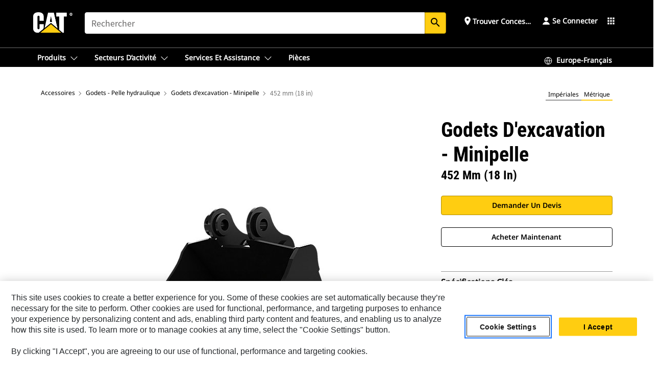

--- FILE ---
content_type: text/html; charset=UTF-8
request_url: https://www.cat.com/fr_FR/products/new/attachments/buckets-excavator/digging-buckets-mini-excavator/15969608.html
body_size: 58066
content:



<!DOCTYPE HTML>
<html lang="fr" xml:lang="fr">
    <head>
    <meta charset="UTF-8"/>
    <meta name="template" content="deg---product-landing-editable"/>
    

    
    
<link rel="stylesheet" href="/etc.clientlibs/deg/clientlibs/clientlib-dependencies.min.5d18fc177c2b9da2d8bc26f6a27fdd3a.css" type="text/css">
<script src="/etc.clientlibs/deg/clientlibs/clientlib-dependencies.min.6249019addfe4c69a17019bd0e4915e1.js"></script>





    
<link rel="stylesheet" href="/etc.clientlibs/deg/clientlibs/clientlib-base.min.051bf69451b68541ba2d2fa9b2d2e619.css" type="text/css">








    
    
    

    

    
    
    

    

<!-- START Custom code-->


<!-- OneTrust Cookies Consent Notice start -->
<script id="otDomainScript" src="https://cdn.cookielaw.org/scripttemplates/otSDKStub.js" type="text/javascript" charset="UTF-8" data-domain-script="6b32398a-3e80-4329-b54b-c689861a9fe9"></script>
<script type="text/javascript">function OptanonWrapper() { }</script>
<!-- OneTrust Cookies Consent Notice end -->

<!-- OneTrust Cookies Check Start -->
<script>
	var otDomainScript = document.getElementById("otDomainScript").getAttribute("data-domain-script");

	if (otDomainScript.includes("-test")) {
		document.cookie = "OptanonConsent=;domain=.cat.com;path=/;expires=Thu, 01 Jan 1970 00:00:00 GMT";
		document.cookie = "OptanonAlertBoxClosed=;domain=.cat.com;path=/;expires=Thu, 01 Jan 1970 00:00:00 GMT";
		document.cookie = "OptanonConsent=;domain=.caterpillar.com;path=/;expires=Thu, 01 Jan 1970 00:00:00 GMT";
		document.cookie = "OptanonAlertBoxClosed=;domain=.caterpillar.com;path=/;expires=Thu, 01 Jan 1970 00:00:00 GMT";
		document.cookie = "OptanonConsent=;domain=.fgwilson.com;path=/;expires=Thu, 01 Jan 1970 00:00:00 GMT";
		document.cookie = "OptanonAlertBoxClosed=;domain=.fgwilson.com;path=/;expires=Thu, 01 Jan 1970 00:00:00 GMT";
		document.cookie = "OptanonConsent=;domain=.mak-catmarine.com;path=/;expires=Thu, 01 Jan 1970 00:00:00 GMT";
		document.cookie = "OptanonAlertBoxClosed=;domain=.mak-catmarine.com;path=/;expires=Thu, 01 Jan 1970 00:00:00 GMT";
		document.cookie = "OptanonConsent=;domain=.perkins.com;path=/;expires=Thu, 01 Jan 1970 00:00:00 GMT";
		document.cookie = "OptanonAlertBoxClosed=;domain=.perkins.com;path=/;expires=Thu, 01 Jan 1970 00:00:00 GMT";
		document.cookie = "OptanonConsent=;domain=.progressrail.com;path=/;expires=Thu, 01 Jan 1970 00:00:00 GMT";
		document.cookie = "OptanonAlertBoxClosed=;domain=.progressrail.com;path=/;expires=Thu, 01 Jan 1970 00:00:00 GMT";
		document.cookie = "OptanonConsent=;domain=.solarturbines.com;path=/;expires=Thu, 01 Jan 1970 00:00:00 GMT";
		document.cookie = "OptanonAlertBoxClosed=;domain=.solarturbines.com;path=/;expires=Thu, 01 Jan 1970 00:00:00 GMT";
		document.cookie = "OptanonConsent=;domain=.spmoilandgas.com;path=/;expires=Thu, 01 Jan 1970 00:00:00 GMT";
		document.cookie = "OptanonAlertBoxClosed=;domain=.spmoilandgas.com;path=/;expires=Thu, 01 Jan 1970 00:00:00 GMT";
		document.cookie = "OptanonConsent=;domain=.tangentenergy.com;path=/;expires=Thu, 01 Jan 1970 00:00:00 GMT";
		document.cookie = "OptanonAlertBoxClosed=;domain=.tangentenergy.com;path=/;expires=Thu, 01 Jan 1970 00:00:00 GMT";
		document.cookie = "OptanonConsent=;domain=.pecktech.com;path=/;expires=Thu, 01 Jan 1970 00:00:00 GMT";
		document.cookie = "OptanonAlertBoxClosed=;domain=.pecktech.com;path=/;expires=Thu, 01 Jan 1970 00:00:00 GMT";
		document.cookie = "OptanonConsent=;domain=.anchorcoupling.com;path=/;expires=Thu, 01 Jan 1970 00:00:00 GMT";
		document.cookie = "OptanonAlertBoxClosed=;domain=.anchorcoupling.com;path=/;expires=Thu, 01 Jan 1970 00:00:00 GMT";
		document.cookie = "OptanonConsent=;domain=.anchorfluidsystems.com;path=/;expires=Thu, 01 Jan 1970 00:00:00 GMT";
		document.cookie = "OptanonAlertBoxClosed=;domain=.anchorfluidsystems.com;path=/;expires=Thu, 01 Jan 1970 00:00:00 GMT";
		document.cookie = "OptanonConsent=;domain=.catrentalstore.com;path=/;expires=Thu, 01 Jan 1970 00:00:00 GMT";
		document.cookie = "OptanonAlertBoxClosed=;domain=.catrentalstore.com;path=/;expires=Thu, 01 Jan 1970 00:00:00 GMT";
		document.cookie = "OptanonConsent=;domain=.catdealer.com;path=/;expires=Thu, 01 Jan 1970 00:00:00 GMT";
		document.cookie = "OptanonAlertBoxClosed=;domain=.catdealer.com;path=/;expires=Thu, 01 Jan 1970 00:00:00 GMT";
	}
</script>
<!-- OneTrust Cookies Check End -->


<!-- ue2laempublishbserverp01 -->



		
<meta name="site_category" content="Produits"/>
<meta http-equiv="X-UA-Compatible" content="IE=edge,chrome=1"/>

<script>
	var currentPage = "/content/catdotcom/fr_FR/products/new/attachments/buckets-excavator/digging-buckets-mini-excavator/15969608",isPerkins = 'false', isCatdotcom = 'false';
    window._cat_drl_loc_sev_url = "";
    window._cat_drl_loc_search_dist = "";
    window._cat_drl_loc_max_results = "";
	window._addPath_vanity = "";
	window.defaultUnitType = "metric";
		window._cat_drl_loc_app_id = "";
    window._cat_drl_loc_app_url = "";
    window._bing_key= "As3LWGxakhWXqIL6M3BBWFqEZn9J2XDgt9H9oCm1qcTxWnRV2wp_cityZM0UuOOf";	
    window._helios_dls_url = "api.cat.com";
    if(currentPage.indexOf("/content/wwwperkins") === 0){
    	isPerkins='true';
    }
	if (currentPage.indexOf("/content/catdotcom") === 0) {
    	isCatdotcom = 'true';
	} 
    var currentLocaleString = "fr_FR";
	Granite.I18n.setLocale(currentLocaleString);
</script>

<script>
    // Added method to fetch the cookie value (needed for Datalayer push on page load)
    function getCookieVal(name){
        var arr = null,
            reg = new RegExp('(^| )' + name + '=([^;]+)');
        if(arr = document.cookie.match(reg)){
            return unescape(arr[2]);
        } else {
            return null;
        }
    }

    var catRecId = '',
        loginId = '',
        userGAInfo = '';

	var dataLayer = window.dataLayer || [],
	  siteID = 'catDotCom' == "" ? null : 'catDotCom',
	  templateID = 'deg---product-landing-editable' == "" ? null : 'deg---product-landing-editable',
	  templateBase = 'deg' == "" ? null : 'deg',
	  adiBu = 'BCP' == "" ? null : 'BCP',
	  adiApp = '' == "" ? null : '',
	  adiInd = '' == "" ? null : '',
	  adiAud = '' == "" ? null : '',
	  adiAudgoal = '' == "" ? null : '',
	  adiPripgkpi = '' == "" ? null : '',
	  adiSecpgkpi = '' == "" ? null : '',
	  dealerCode = '' == "" ? null : '',
	  dealerName = '' == "" ? null : '',
	  lastPublishedDate = '2025-04-11T02:08:11.545Z' == "" ? null : '2025-04-11T02:08:11.545Z',
	  b2cDataLayerFlag = true,
	  campaignFlag = false;

	var favDealer = JSON.parse(localStorage.getItem("favorite_dealer"));
	var dealerId = null,
		dealerCode = null,
		dealerName = null,
		dealerLocationName = null;
	if(favDealer) {
		dealerId = favDealer.dealerId;
		dealerCode = favDealer.ecommerceDealerCode;
		dealerName = favDealer.dealerName;
		dealerLocationName = favDealer.dealerLocationName;
	}

	// Get the RecId, loginId and GAInfo from the cookie

		loginId = null != getCookieVal('CWSID') ? getCookieVal('CWSID') : '';
		catRecId = null != getCookieVal('RECID') ? getCookieVal('RECID') : '';

        dataLayer.push({
            'catRecId': catRecId,
            'loginId': loginId
        });

		includeGAInfoDatalayerValues();

	function includeGAInfoDatalayerValues(){
			if((typeof isPingAccessEnabledFlag !== 'undefined' && isPingAccessEnabledFlag) ||
			   (typeof isGAInfoEnabledFlag !== 'undefined' && isGAInfoEnabledFlag)) {

				userGAInfo = null != getCookieVal('GAInfo') ? JSON.parse(getCookieVal('GAInfo')) : '';

					dataLayer.push({
                        'affClass': userGAInfo.affClass,
                        'affCode': userGAInfo.affCode,
                        'affiliationOrgCode': userGAInfo.affiliationOrgCode,
                        'hem': userGAInfo.hem,
                    })
			}
	}
        var serial_code_url = new URL(window.location.href);
        var serial_code = serial_code_url.searchParams.get("serial_number");

        var isPdp = true;
		var isPcp = false;
		var isPfp = false;
		var isPsfp = false;

		if(isPfp || isPsfp){
        		adiBu = '';
			    adiBu = (!adiBu || adiBu === "null") ? null : adiBu;
                 } 

		var adiContTypeValue = null;

		if(isPdp || isPcp || isPfp || isPsfp){
			adiContTypeValue = "awareness | engagement | consideration | lead gen";
		} else {
			adiContTypeValue = '' == "" ? null : '';
		}

	dataLayer.push({
		'zipCode': sessionStorage.getItem('bcpZip'),
		'siteID': siteID,
        'dealerId' : dealerId,
        'dealerCode' : dealerCode,
        'dealerName' : dealerName,
        'dealerLocationName' : dealerLocationName,
		'templateID': templateID,
		'templateBase': templateBase,
		'adiBu'	: adiBu,
		'adiApp' : adiApp,
		'adiContType' : adiContTypeValue,
		'adiInd' : adiInd,
		'adiAud' : adiAud,
        'adiAudgoal' : adiAudgoal,
        'adiPripgkpi' : adiPripgkpi,
        'adiSecpgkpi' : adiSecpgkpi,
        'storeID' : dealerCode,
		'storeCode' : dealerCode,
		'storeName' : dealerName,
		'lastPubDate' : lastPublishedDate,
		'campaignFlag' : campaignFlag,
                'serialNumber' : serial_code
      	});
	if(b2cDataLayerFlag){
	    if(getCookieVal('li_aemgainfo')){
	        var aemgainfo = JSON.parse(getCookieVal('li_aemgainfo'));
	        var dataLayer = window.dataLayer || [];
	        dataLayer.push({
	            'event':'b2cloaded',
	            'companyID' : aemgainfo.companyID,
	            'hem' : aemgainfo.hem,
	            'loginID' : aemgainfo.loginID,
	            'catRecId' : aemgainfo.catRecId,
	            'affClass' : aemgainfo.affClass,
	            'affCode' : aemgainfo.affCode,
	            'b2cdealerCode' : aemgainfo.b2cdealerCode,
	            'topLvlOrgCode' : aemgainfo.topLvlOrgCode,
	            'b2cObjectID' : aemgainfo.b2cObjectID,
	            'b2cUserType' : aemgainfo.b2cUserType
	        })
	    }
	    else{
	    	document.cookie = 'li_aemgainfo = {"companyID":"","hem":"","loginID":"","catRecId":"","affClass":"","affCode":"","b2cdealerCode":"","topLvlOrgCode":"","b2cObjectID":"","b2cUserType":""}'+ '; path=/; Secure; SameSite=Lax';
	        var dataLayer = window.dataLayer || [];
	        dataLayer.push({
	            'event':'b2cloaded',
	            'companyID' : "",
	            'hem' : "",
	            'loginID' : "",
	            'catRecId' : "",
	            'affClass' : "",
	            'affCode' : "",
	            'b2cdealerCode' : "",
	            'topLvlOrgCode' : "",
	            'b2cObjectID' : "",
	            'b2cUserType' : ""
	        })
	    }
		
	}

</script>

<!-- Google Tag Manager -->
<script>(function(w,d,s,l,i){w[l]=w[l]||[];w[l].push({'gtm.start':
new Date().getTime(),event:'gtm.js'});var f=d.getElementsByTagName(s)[0],
j=d.createElement(s),dl=l!='dataLayer'?'&l='+l:'';j.async=true;j.src=
'//www.googletagmanager.com/gtm.js?id='+i+dl;f.parentNode.insertBefore(j,f);
})(window,document,'script','dataLayer','GTM-5JB4X4');</script>
<!-- End Google Tag Manager -->

<meta name="viewport" content="width=device-width, initial-scale=1.0"/>
<meta name="keywords" content="new, 450 mm (18 in), 44 L (1.6 ft3), Pin On, Weld-On Adapters"/>
<meta name="twitter:card" content="summary_large_image"/>




<!-- Open Group tagging : Social network (OpenGraph) metatag values -->



<meta property="og:site_name" content="https://www.cat.com/fr_FR/products/new/attachments/buckets-excavator/digging-buckets-mini-excavator/15969608.html"/>



<!-- Page Tag list -->

	
		<meta name="product_line" content="Produits^Accessoires^Godets - Pelle hydraulique^Godets d'excavation - Minipelle^452 mm (18 in)"/>
    
		<meta name="acquisition_type" content="acquisition_type^new"/>
    

<!-- Blog Tag list -->

	
		<meta name="b_tags_product_line" content="Produits^Accessoires^Godets - Pelle hydraulique^Godets d'excavation - Minipelle^452 mm (18 in)"/>
    
		<meta name="b_tags_acquisition_type" content="acquisition_type^new"/>
    

<!-- Blog Tag list End -->

<!-- Published Date to metatag for blogCards -->



	<link rel="shortcut icon" type="image/vnd.microsoft.icon" href='/content/dam/favicons/Favicon.png'/>



	<link rel="apple-touch-icon-precomposed" sizes="57x57" href='/content/dam/favicons/catdotcomFavicon.png/_jcr_content/renditions/cq5dam.thumbnail.57.57.png'/>
	<link rel="apple-touch-icon-precomposed" sizes="72x72" href='/content/dam/favicons/catdotcomFavicon.png/_jcr_content/renditions/cq5dam.thumbnail.72.72.png'/>
	<link rel="apple-touch-icon-precomposed" sizes="114x114" href='/content/dam/favicons/catdotcomFavicon.png/_jcr_content/renditions/cq5dam.thumbnail.114.114.png'/>
	<link rel="apple-touch-icon-precomposed" sizes="144x144" href='/content/dam/favicons/catdotcomFavicon.png/_jcr_content/renditions/cq5dam.thumbnail.144.144.png'/>


<meta name="description" content="Ces godets sont parfaitement adaptés aux opérations d'excavation sur sol meuble à moyen."/>




    
    

    
    
    
    



<title>452 mm (18 in) Godets d'excavation - Minipelle | Cat | Caterpillar</title>
<link rel="canonical" href='https://www.cat.com/fr_FR/products/new/attachments/buckets-excavator/digging-buckets-mini-excavator/15969608.html'/>
<!-- Global Editable Whitelabel CSS-->
<link rel="stylesheet" href="/content/catdotcom/fr_FR/_jcr_content.editable-whitelabel-v2.css"/>
</head>
    <body class="page basicpage auth" data-offset="84">
        
        
            

<!-- Google Tag Manager (noscript) -->
<noscript><iframe src="//www.googletagmanager.com/ns.html?id=GTM-5JB4X4" height="0" width="0" style="display:none;visibility:hidden"></iframe></noscript>
<!-- End Google Tag Manager (noscript) -->
            



            


<div class="root responsivegrid">


<div class="aem-Grid aem-Grid--12 aem-Grid--default--12 ">
    
    <div class="inheritedExperienceFragment experiencefragment aem-GridColumn aem-GridColumn--default--12">

    
    

    



<div class="xf-content-height">
    


<div class="aem-Grid aem-Grid--12 aem-Grid--default--12 ">
    
    <div class="cookie aem-GridColumn aem-GridColumn--default--12">








    
    
<link rel="stylesheet" href="/etc.clientlibs/deg/components/content/general/cookie/v3/cookie/clientlibs/site.min.52a649af8eb7e6a89c8e5056137c5aa5.css" type="text/css">



    
    
<script src="/etc.clientlibs/deg/components/content/general/cookie/v3/cookie/clientlibs/site.min.d6bb5a271a50721dc8913a051877eb51.js"></script>





<div class="ot-cookie-banner" style="display:none;">
    
        <input type="hidden" id="locale-page-publish" value="fr_FR"/>
    

    
</div></div>
<div class="header aem-GridColumn aem-GridColumn--default--12">
<!-- HTML  -->


<div class="skip-to-content">
  <a class="skip-to-content-link" href="#mainContent">Skip to main content</a>
</div>

<div class="skip-search-crawl d-print-none">
  <header class="mega--nav tfn header auth-track">
    
    
    
    
    
    
    
    
    
    <input type="hidden" id="exp-fragment-resource" data-azure-path="/content/catdotcom/fr_FR/products/new/attachments/buckets-excavator/digging-buckets-mini-excavator/15969608"/>
    <div style="display: none;" id="isDealer"></div>
    <div style="display: none;" id="dealerPage" data-dealerPage="/content/catdotcom/fr_FR/support/dealer-locator.html"></div>

    <div class="container container--mega-nav">
      <div class="row">
        <input hidden id="showSearch" value="true"/>
        <input hidden id="showAdvanceSearch" value="false"/>
        <div class="col header-container">
          
          



<a href="#" onclick="" class="menu-toggle" data-open-label="menu" data-close-label="close" aria-label="Menu" style="display: none;"><span></span></a>
<a href="/fr_FR.html" class="logo">
	<picture>
              <source media="(min-width: 1023px)" srcset="https://s7d2.scene7.com/is/image/Caterpillar/CM20160629-33279-63115?fmt= png-alpha"/>
              <img src="https://s7d2.scene7.com/is/image/Caterpillar/CM20160629-33279-63115?fmt=%20png-alpha" alt="CAT LOGO"/>
              <img class="logo--print" src="https://s7d2.scene7.com/is/image/Caterpillar/CM20160629-33279-63115?fmt=%20png-alpha" alt="CAT LOGO"/>
	</picture>
</a>


    


          
            
            
            
              <div class="search-wrap open header-middle">
                


	
	
    
<link rel="stylesheet" href="/etc.clientlibs/deg/components/structure/search/v2/search/clientlibs/site.min.7ea43d628062d274409239af092e2700.css" type="text/css">
<link rel="stylesheet" href="/etc.clientlibs/deg/components/structure/search/v1/search/clientlibs/site.min.7ea43d628062d274409239af092e2700.css" type="text/css">



	
	<form action="/fr_FR/search/search-results.html" class="search-inner search siteSearchForm" id="search" name="search" method="GET">
		<!-- <i class="material-icons" id="siteSearchForm_search_icon">search</i> -->
		<label for="searchInput" class="sr-only">Search</label>
		
		
			<input type="search" class="input-large search-input" id="searchInput" name="search" placeholder="Rechercher" autocomplete="off" onkeyup="newCatdotcomSearchAutoSuggestHeader(this, 'search');"/>
		
		

		<input type="hidden" name="pagePath" id="pagePath" value="/content/catdotcom/fr_FR/products/new/attachments/buckets-excavator/digging-buckets-mini-excavator/15969608"/>
		<input type="hidden" id="newSearchEnabled" value="true"/>

		
		<button type="submit" class="button button-primary button-sm global-search-btn" aria-label="Rechercher"><i class="material-icons" id="siteSearchForm_search_icon">search</i></button>
		<!-- <a href="#" onclick="" class="search-close">&#215;</a> -->
		<div id="searchsearchInputSuggBox" class="suggestionBox col-7 col-lg-10 col-md-8 col-sm-6 col-xs-6" style="display:none">
			
				<div class="suggestionBoxSearchHeader" style="display:none">
					<div class="suggestionBoxHeading">MOTS-CLÉS SUGGÉRÉS</div>
					<div id="SuggKeywordsHeader">
					</div>
				</div>
				<div class="suggestionBoxSearchHeader" style="display:none">
					<div class="suggestionBoxHeading">PRODUITS SUGGÉRÉS</div>
					<div id="SuggProductsHeader">
					</div>
				</div>
				<div class="suggestionBoxSearchHeader" style="display:none">
					<div class="suggestionBoxHeading">CONTENU SUGGÉRÉ</div>
					<div id="SuggCategoriesHeader">
					</div>
				</div>
			
			<!-- end existing aem autosuggest -->
		</div>
	</form>


    

              </div>
            
          
          <ul class="utility--links">
            
              <!-- <sly data-sly-test="true"> -->
                <!-- <a href="#" target="_blank" onclick=""
                  role="button" class="search-toggle search auth-track "
                  aria-label="Rechercher" id="utility_links_search">
                  <i class="material-icons" id="utility_links_search_icon" aria-hidden="true">search</i><span
                    class="utility_search">Search</span> -->

                <!-- </a> -->

                <!-- <div class="search-wrap open"> -->
                  <!-- <sly data-sly-resource="search" /> -->
                <!-- </div> -->
              <!-- </sly> -->
            </li>
            
            
              <a class="logged-in-mobile-icon my-account-loggedin-mobile myaccount-welcome" href="#" role="button" data-account-drawer="mega-accountlinks" aria-label="account" style="display: none;" data-toggle="modal" data-target="#my-account__modal--logged-in-mob">
                <i class="material-icons person" aria-hidden="true">person</i><i class="material-icons clear" style="display: none;" aria-hidden="true">clear</i>
              </a>
              <a class="logged-in-mobile-icon my-account-default my-account-default-mobile" href="#" role="button" data-account-drawer="mega-accountlinks-default" data-toggle="modal" data-target="#my-account__modal--default-mob">
                <i class="material-icons person" aria-hidden="true">person</i><i class="material-icons clear" style="display: none;" aria-hidden="true">clear</i>
              </a>
            

            
            
              
                <li class="utility--links__find-dealer findDealer auth-track">
                  <!-- link before dealer chosen -->
                   <a href="#" role="button" class="show-label" data-toggle="modal" data-target="#launch-this-modal-window12" id="utility_links_findDealer_place" style="">
                      <i class="material-icons" id="utility_links_findDealer_place_icon" aria-hidden="true">place</i><span>
                        Trouver concessionnaire
                        
                      </span>
                    </a> 
                   <!-- link after dealer chosen -->
                  <div class="drop--menu">
                    <a href="#" role="button" class="dropdown-button show-label dealer-info__show-abel" id="utility_links_dropdown_btn_place" style=""></a>
                    <ul class="menu--content" role="dialog" aria-modal="true" aria-labelledby="directionDialogTitle">
                      <li><a href="#" role="button" class="close">&#215;</a></li>
                      <li class="dealer--info">
                        <p id="directionDialogTitle" class="title" aria-level="3" role="heading" data-dealer-code=""></p>
                        <button type="button" aria-hidden="false" class="close" data-dismiss="modal" aria-label="Close">
                          <span aria-hidden="true">&times;</span>
                        </button> <!-- <p class="time">Open Till 5PM</p> -->
                        <hr aria-hidden="true"/>
                        <p class="dealer-address"></p> <a role="button" href="" class="cat-follow fav-dealer-direction" onclick="getFavDealerDirection(event,this);">Itinéraire</a> <a role="button" class="cat-follow fav-dealer-info-follow" href="#" data-toggle="modal" data-target="#launch-this-modal-window12">Détails du concessionnaire</a>
                        <hr/> <a class="button button-tertiary find-dealer-follow" role="button" href="#" data-toggle="modal" data-target="#launch-this-modal-window12">Trouver un autre concessionnaire</a>
                      </li>
                    </ul>
                  </div>
                </li>
              
            

            


            
            

    
    

    <!-- My Account - Default -->
    

    <!-- Default - Desktop view -->
    
        <li class="utility--links__dropdown my-account-default my-account-default-desktop utility--links__account" data-b2c-version="true">
            <div class="drop--menu">
                <a href="#" class="newAccount" role="button" data-toggle="modal" data-target="#my-account__modal-default" aria-label="Se connecter">
                    <div class="account-header-section">
                        <svg class="my-account-icon" xmlns="http://www.w3.org/2000/svg" width="16" height="16" viewBox="0 0 16 16" fill="none">
                            <path d="M8.00008 0.736694C5.85629 0.736694 4.11841 2.47458 4.11841 4.61836C4.11841 6.76215 5.85629 8.50003 8.00008 8.50003C10.1439 8.50003 11.8817 6.76215 11.8817 4.61836C11.8817 2.47458 10.1439 0.736694 8.00008 0.736694Z" fill="currentColor"/>
                            <path d="M7.99995 9.57263C6.46353 9.57263 4.9668 10.0605 3.72555 10.966C2.48429 11.8715 1.56264 13.1477 1.09347 14.6107C1.04469 14.7628 1.07151 14.9291 1.16564 15.0581C1.25976 15.1871 1.40987 15.2634 1.56958 15.2634H14.4303C14.59 15.2634 14.7401 15.1871 14.8343 15.0581C14.9284 14.9291 14.9552 14.7628 14.9064 14.6107C14.4373 13.1477 13.5156 11.8715 12.2744 10.966C11.0331 10.0605 9.53637 9.57263 7.99995 9.57263Z" fill="currentColor"/>
                        </svg>
                        <span class="account-name"><div>Se connecter</div></span>
                    </div>
                </a>
                <!-- Default Modal - Desktop view -->
                <div class="modal fade auth small full-inner my-account__modal" id="my-account__modal-default" tabindex="-1" role="dialog" aria-labelledby="my-account Modal" aria-hidden="true">
                    <div class="modal-dialog my-account__content">
                        <div class="modal-content">
                            <div class="modal-header my-account__header">
                                <span class="modal-title my-account__title" id="my-account">Compte</span>
                                <button type="button" class="close my-account__close-btn" data-dismiss="modal" aria-label="Close">
				 <span class="my-account__closeIcon"><svg xmlns="http://www.w3.org/2000/svg" width="32" height="32" viewBox="0 0 32 32" fill="none">
								<path d="M21.185 11.5317C21.3829 11.3338 21.3829 11.013 21.185 10.8151C20.9872 10.6173 20.6664 10.6173 20.4685 10.8151L16.0001 15.2836L11.5317 10.8151C11.3338 10.6173 11.013 10.6173 10.8151 10.8151C10.6173 11.013 10.6173 11.3338 10.8151 11.5317L15.2836 16.0001L10.8151 20.4685C10.6173 20.6664 10.6173 20.9872 10.8151 21.185C11.013 21.3829 11.3338 21.3829 11.5317 21.185L16.0001 16.7166L20.4685 21.185C20.6664 21.3829 20.9872 21.3829 21.185 21.185C21.3829 20.9872 21.3829 20.6664 21.185 20.4685L16.7166 16.0001L21.185 11.5317Z" fill="#3F3F3F"/>
							 </svg></span>
                                </button>
                            </div>
                            <div class="modal-body my-account__body">
                                <div class="my-account-buttons">
                                    <a href="/fr_FR/account/login.html" class="button button-primary header-buttons" role="button" aria-label="Sign In to your account">
                                        Se connecter
                                    </a>
                                    <a href="/fr_FR/account/register.html" class="button button-secondary header-buttons" role="button" aria-label="Create account">
                                        Créer un compte
                                    </a>
                                </div>
                                <div class="my-account-section">
                                    <p><b>Un compte. Tout Cat.</b></p>
<p>Votre compte Caterpillar est l'unique compte que vous utilisez pour vous connecter et choisir des services et des applications que nous proposons. Recherchez des pièces et des machines en ligne, gérez votre parc, devenez mobile, et bien plus.</p>

                                </div>
                                <hr class='links-separator'/>
                                
                            </div>
                            <div class="modal-footer my-account__footer">
                                <div class="modal-footer__full-width-container">
                                    <button class="button button-tertiary" type="button" data-dismiss="modal" aria-label="Close">Close
                                    </button>
                                </div>
                            </div>
                        </div>
                    </div>
                </div>
            </div>
        </li>
    

    <!-- My Account - LoggedIn -->
    

    <!-- LoggedIn - Desktop view -->
    
        <li class="utility--links__dropdown my-account-loggedin utility--links__account" style="display: none;">
            <div class="drop--menu">
                <a href="#" class="newAccount" role="button" data-toggle="modal" data-target="#my-account__modal--logged-in">
                    <div class="account-header-section">
                        <svg class="my-account-icon" xmlns="http://www.w3.org/2000/svg" width="16" height="16" viewBox="0 0 16 16" fill="none">
                            <path d="M8.00008 0.736694C5.85629 0.736694 4.11841 2.47458 4.11841 4.61836C4.11841 6.76215 5.85629 8.50003 8.00008 8.50003C10.1439 8.50003 11.8817 6.76215 11.8817 4.61836C11.8817 2.47458 10.1439 0.736694 8.00008 0.736694Z" fill="currentColor"/>
                            <path d="M7.99995 9.57263C6.46353 9.57263 4.9668 10.0605 3.72555 10.966C2.48429 11.8715 1.56264 13.1477 1.09347 14.6107C1.04469 14.7628 1.07151 14.9291 1.16564 15.0581C1.25976 15.1871 1.40987 15.2634 1.56958 15.2634H14.4303C14.59 15.2634 14.7401 15.1871 14.8343 15.0581C14.9284 14.9291 14.9552 14.7628 14.9064 14.6107C14.4373 13.1477 13.5156 11.8715 12.2744 10.966C11.0331 10.0605 9.53637 9.57263 7.99995 9.57263Z" fill="currentColor"/>
                        </svg>
                        <span class="account-name myaccount-welcome"></span>
                    </div>
                </a>
                <!-- LoggedIn Modal - Desktop view -->
                <div class="modal fade auth small full-inner my-account__modal" id="my-account__modal--logged-in" tabindex="-1" role="dialog" aria-labelledby="my-account Modal" aria-hidden="true">
                    <div class="modal-dialog my-account__content">
                        <div class="modal-content">
                            <div class="modal-header my-account__header">
                                <span class="modal-title my-account__title" id="my-account"></span>
                                <button type="button" class="close my-account__close-btn" data-dismiss="modal" aria-label="Close">
                                    <svg xmlns="http://www.w3.org/2000/svg" width="32" height="32" viewBox="0 0 32 32" fill="none">
                                        <path d="M21.185 11.5317C21.3829 11.3338 21.3829 11.013 21.185 10.8151C20.9872 10.6173 20.6664 10.6173 20.4685 10.8151L16.0001 15.2836L11.5317 10.8151C11.3338 10.6173 11.013 10.6173 10.8151 10.8151C10.6173 11.013 10.6173 11.3338 10.8151 11.5317L15.2836 16.0001L10.8151 20.4685C10.6173 20.6664 10.6173 20.9872 10.8151 21.185C11.013 21.3829 11.3338 21.3829 11.5317 21.185L16.0001 16.7166L20.4685 21.185C20.6664 21.3829 20.9872 21.3829 21.185 21.185C21.3829 20.9872 21.3829 20.6664 21.185 20.4685L16.7166 16.0001L21.185 11.5317Z" fill="#3F3F3F"/>
                                    </svg>
                                </button>
                            </div>
                            <div class="modal-body my-account__body">
                                <div class="account-dashboard-section">
                                    <div class="account-dashboard-header-section tertiary-nav-links-container">
                                        <ul class="account-section-links tertiary-nav-links-list">
                                            <li>
                                                <a href="/fr_FR/account/myaccount/account-information.html" class="account-dashboard-section-links-li tertiary-nav-link">
                                                    Informations sur le compte
                                                </a>
                                            </li>
                                        </ul>
<ul class="account-section-links tertiary-nav-links-list">
                                            <li>
                                                <a href="/fr_FR/account/myaccount/site-settings.html" class="account-dashboard-section-links-li tertiary-nav-link">
                                                    Paramètres du chantier
                                                </a>
                                            </li>
                                        </ul>
<ul class="account-section-links tertiary-nav-links-list">
                                            <li>
                                                <a href="/fr_FR/account/myaccount/security.html" class="account-dashboard-section-links-li tertiary-nav-link">
                                                    Sécurité
                                                </a>
                                            </li>
                                        </ul>

                                        <div class="my-account__signout">
                                            <a href="/fr_FR.html" class="account-signout">Se déconnecter</a>
                                        </div>
                                    </div>
                                </div>
                                <hr class='links-separator'/>
                                
                            </div>
                            <div class="modal-footer my-account__footer">
                                <div class="modal-footer__full-width-container">
                                    <button class="button button-tertiary" type="button" data-dismiss="modal" aria-label="Close">Close
                                    </button>
                                </div>
                            </div>
                        </div>
                    </div>
                </div>
            </div>
        </li>
    

            
            
            
            



	<div class="tfn floating-system-notification">
		
		<!-- same example as above but showing a single component system message success -->
		<div class="container" id="floating-success-notification">
			<div class="system-notification-holder">
				<div class="notification-message success">
					<div class="icon-holder">
						<i class="material-icons" id="floating-success-material-icon" aria-hidden="true"></i>
					</div>
					<div class="content-holder">
						<a tabindex="0" onclick="" class="close" aria-label="close notification"><i class="material-icons">close</i></a>
						<p class="title" id="floating-success-message-title"></p>
						<p class="info" id="floating-success-message"></p>
						<div class="action-holder">
							<a href="" class="action action-close">OK</a>
						</div>
					</div>
				</div>
			</div>
		</div>
		
		
			<div class="tfn unit-metric-notification hide" id="b2cErrorNotif">
				<div class="container">
					<div class="unit-metric-notification-holder">
						<div class="notification-message error visible">
							<div class="icon-holder">
								<i class="material-icons" aria-hidden="true">warning</i>
							</div>
							<div class="content-holder">
								<a tabindex="0" onclick="" class="close" aria-label="close notification"><i class="material-icons">close</i></a>
								<p class="info"></p>
							</div>
						</div>
					</div>
				</div>
			</div>
		
	</div>


    




    
<script src="/etc.clientlibs/deg/components/structure/systemNotifications/v2/systemNotifications/clientlibs/site.min.22dcd70176acc76915ecea61df23ab0b.js"></script>



            
            
            

              

            
    
	
	
	
		<li class="utility--links__sites waffle waffle-desktop">
			<div class="drop-menu">
				<a href="#" role="button" class="dropdown-button" id="utility_links_sites_apps" aria-label="Cat Applications Menu" data-toggle="modal" data-target="#mega-waffle__modal">
					<i class="material-icons" id="utility_links_sites_apps_icon" aria-hidden="true">apps</i>
				</a>
			</div>
		</li>
	
	
	<div class="modal fade auth small waffle__modal" id="mega-waffle__modal" role="dialog" aria-modal="true" aria-labelledby="waffleModalTitle" style="display: none;" tabindex="-1">
		<div class="modal-dialog waffle__content" role="document">
			<div class="modal-content">
				<!-- Header -->
				<div class="modal-header waffle__header">
					<h2 class="modal-title" id="waffleModalTitle" tabindex="-1">Applications Cat</h2>
					<button type="button" class="close waffle__closebtn" data-dismiss="modal" aria-label="close">
                        <span class="waffle__closeIcon" aria-hidden="true">
                            <svg xmlns="http://www.w3.org/2000/svg" width="16" height="16" viewBox="0 0 16 16" fill="none">
                                <path d="M13.1848 3.53141C13.3826 3.33355 13.3826 3.01276 13.1848 2.8149C12.9869 2.61704 12.6661 2.61704 12.4683 2.8149L7.99984 7.28333L3.53141 2.8149C3.33355 2.61704 3.01276 2.61704 2.8149 2.8149C2.61704 3.01276 2.61704 3.33355 2.8149 3.53141L7.28333 7.99984L2.8149 12.4683C2.61704 12.6661 2.61704 12.9869 2.8149 13.1848C3.01276 13.3826 3.33355 13.3826 3.53141 13.1848L7.99984 8.71635L12.4683 13.1848C12.6661 13.3826 12.9869 13.3826 13.1848 13.1848C13.3826 12.9869 13.3826 12.6661 13.1848 12.4683L8.71635 7.99984L13.1848 3.53141Z" fill="#3F3F3F"/>
                            </svg>
                        </span>
					</button>
				</div>
				<!-- Body -->
				<ul class="modal-body menu--content waffle__body" aria-hidden="true">
					<li class="waffle-item__block" role="none">
						<a href="https://www.cat.com/fr_FR.html" target="_blank">
							<div class="waffle-item__image">
								<img class="waffle-item__icon" src="https://s7d2.scene7.com/is/content/Caterpillar/CM20250912-bcc21-5690"/>
							</div>
							<div class="waffle-item__content">
								
									<h2 class="waffle-item__heading">Découvrir nos produits</h2>
								
								
									<p class="waffle-item__description">Parcourez tous les produits sur le site Cat.com</p>
								
								
									<p class="waffle-item__link" aria-hidden="true">https://www.cat.com/fr_FR.html</p>
								
							</div>
						</a>
					</li>
				
					<li class="waffle-item__block" role="none">
						<a href="https://shop.cat.com/ShopLandingPageView?storeId=11751&langId=-2" target="_blank">
							<div class="waffle-item__image">
								<img class="waffle-item__icon" src="https://s7d2.scene7.com/is/content/Caterpillar/CM20250912-aae1e-35ff1"/>
							</div>
							<div class="waffle-item__content">
								
									<h2 class="waffle-item__heading">Acheter en ligne</h2>
								
								
									<p class="waffle-item__description">Achetez des produits et plus auprès de notre famille de magasins en ligne</p>
								
								
									<p class="waffle-item__link" aria-hidden="true">https://shop.cat.com/ShopLandingPageView?storeId=11751&amp;langId=-2</p>
								
							</div>
						</a>
					</li>
				
					<li class="waffle-item__block" role="none">
						<a href="https://catused.cat.com/fr/" target="_blank">
							<div class="waffle-item__image">
								<img class="waffle-item__icon" src="https://s7d2.scene7.com/is/content/Caterpillar/CM20250912-11eaf-be440"/>
							</div>
							<div class="waffle-item__content">
								
									<h2 class="waffle-item__heading">Rechercher du matériel d&#39;occasion</h2>
								
								
									<p class="waffle-item__description">Achetez des produits d&#39;occasion certifiés</p>
								
								
									<p class="waffle-item__link" aria-hidden="true">https://catused.cat.com/fr/</p>
								
							</div>
						</a>
					</li>
				
					<li class="waffle-item__block" role="none">
						<a href="https://www.catrentalstore.com/fr_DZ/home.html" target="_blank">
							<div class="waffle-item__image">
								<img class="waffle-item__icon" src="https://s7d2.scene7.com/is/content/Caterpillar/CM20250912-146a3-46063"/>
							</div>
							<div class="waffle-item__content">
								
									<h2 class="waffle-item__heading">Louer des produits</h2>
								
								
									<p class="waffle-item__description">Trouvez des locations chez votre concessionnaire le plus proche</p>
								
								
									<p class="waffle-item__link" aria-hidden="true">https://www.catrentalstore.com/fr_DZ/home.html</p>
								
							</div>
						</a>
					</li>
				
					<li class="waffle-item__block" role="none">
						<a href="https://vl.cat.com/visionlink?ui_locales=fr-FR" target="_blank">
							<div class="waffle-item__image">
								<img class="waffle-item__icon" src="https://s7d2.scene7.com/is/content/Caterpillar/CM20250912-fb978-598c9"/>
							</div>
							<div class="waffle-item__content">
								
									<h2 class="waffle-item__heading">Gérer mon parc machines</h2>
								
								
									<p class="waffle-item__description">Gérez votre parc sur VisonLink</p>
								
								
									<p class="waffle-item__link" aria-hidden="true">https://vl.cat.com/visionlink?ui_locales=fr-FR</p>
								
							</div>
						</a>
					</li>
				
					<li class="waffle-item__block" role="none">
						<a href="https://www.cat.com/fr_FR/support/financing-protection.html" target="_blank">
							<div class="waffle-item__image">
								<img class="waffle-item__icon" src="https://s7d2.scene7.com/is/content/Caterpillar/CM20250912-134cb-c7f55"/>
							</div>
							<div class="waffle-item__content">
								
									<h2 class="waffle-item__heading">Consulter les solutions de financement</h2>
								
								
									<p class="waffle-item__description">Découvrez les options de financement sur Cat Financials</p>
								
								
									<p class="waffle-item__link" aria-hidden="true">https://www.cat.com/fr_FR/support/financing-protection.html</p>
								
							</div>
						</a>
					</li>
				</ul>
				<!-- Footer -->
				<div class="modal-footer waffle__footer">
					<div class="modal-footer__full-width-container">
						<button class="button button-tertiary" type="button" data-dismiss="modal" aria-label="Close">
							Close
						</button>
					</div>
				</div>
			</div>
		</div>
	</div>


  
          </ul>

        </div>
      </div>
    </div>
    
    <div class="container-fluid border"> </div>

    <div class="container container--mega-nav">
      
        <div class="row">
          <div class="col">
            <ul class="header-links">
            <li>
              <!-- <a href="#" target="_blank" onclick="" role="button" class="search-toggle search auth-track " aria-label="Rechercher" id="utility_links_search">
                   <i class="material-icons" id="utility_links_search_icon" aria-hidden="true">search</i><span class="utility_search">Search</span>
                 </a> -->
              <div class="search-wrap-mobile open">
                


	
	
    



	
	<form action="/fr_FR/search/search-results.html" class="search-inner search siteSearchForm" id="search" name="search" method="GET">
		<!-- <i class="material-icons" id="siteSearchForm_search_icon">search</i> -->
		<label for="searchInput" class="sr-only">Search</label>
		
		
			<input type="search" class="input-large search-input" id="searchInput" name="search" placeholder="Rechercher" autocomplete="off" onkeyup="newCatdotcomSearchAutoSuggestHeader(this, 'search');"/>
		
		

		<input type="hidden" name="pagePath" id="pagePath" value="/content/catdotcom/fr_FR/products/new/attachments/buckets-excavator/digging-buckets-mini-excavator/15969608"/>
		<input type="hidden" id="newSearchEnabled" value="true"/>

		
		<button type="submit" class="button button-primary button-sm global-search-btn" aria-label="Rechercher"><i class="material-icons" id="siteSearchForm_search_icon">search</i></button>
		<!-- <a href="#" onclick="" class="search-close">&#215;</a> -->
		<div id="searchsearchInputSuggBox" class="suggestionBox col-7 col-lg-10 col-md-8 col-sm-6 col-xs-6" style="display:none">
			
				<div class="suggestionBoxSearchHeader" style="display:none">
					<div class="suggestionBoxHeading">MOTS-CLÉS SUGGÉRÉS</div>
					<div id="SuggKeywordsHeader">
					</div>
				</div>
				<div class="suggestionBoxSearchHeader" style="display:none">
					<div class="suggestionBoxHeading">PRODUITS SUGGÉRÉS</div>
					<div id="SuggProductsHeader">
					</div>
				</div>
				<div class="suggestionBoxSearchHeader" style="display:none">
					<div class="suggestionBoxHeading">CONTENU SUGGÉRÉ</div>
					<div id="SuggCategoriesHeader">
					</div>
				</div>
			
			<!-- end existing aem autosuggest -->
		</div>
	</form>


    

                <!-- <sly data-sly-resource="search.mobile.default" /> -->
              </div>

            </li>
            </ul>
      

          

    
    

    <!-- My Account - Default -->
    
        <!-- Default Modal - Mobile view -->
        <div class="modal fade auth small full-inner my-account__modal" id="my-account__modal--default-mob" tabindex="-1" role="dialog" aria-labelledby="my-account Modal" aria-hidden="true">
            <div class="modal-dialog my-account__content">
                <div class="modal-content">
                    <div class="modal-header my-account__header">
                        <span class="modal-title my-account__title" id="my-account">Compte</span>
                        <button type="button" class="close my-account__close-btn" data-dismiss="modal" aria-label="Close">
								<span class="my-account__closeIcon"><svg xmlns="http://www.w3.org/2000/svg" width="32" height="32" viewBox="0 0 32 32" fill="none">
								<path d="M21.185 11.5317C21.3829 11.3338 21.3829 11.013 21.185 10.8151C20.9872 10.6173 20.6664 10.6173 20.4685 10.8151L16.0001 15.2836L11.5317 10.8151C11.3338 10.6173 11.013 10.6173 10.8151 10.8151C10.6173 11.013 10.6173 11.3338 10.8151 11.5317L15.2836 16.0001L10.8151 20.4685C10.6173 20.6664 10.6173 20.9872 10.8151 21.185C11.013 21.3829 11.3338 21.3829 11.5317 21.185L16.0001 16.7166L20.4685 21.185C20.6664 21.3829 20.9872 21.3829 21.185 21.185C21.3829 20.9872 21.3829 20.6664 21.185 20.4685L16.7166 16.0001L21.185 11.5317Z" fill="#3F3F3F"/>
							 </svg></span>
                        </button>
                    </div>
                    <div class="modal-body my-account__body">
                        <div class="my-account-buttons">
                            <a href="/fr_FR/account/login.html" class="button button-primary header-buttons" role="button" aria-label="Sign In to your account">
                                Se connecter
                            </a>
                            <a href="/fr_FR/account/register.html" class="button button-secondary header-buttons" role="button" aria-label="Create account">
                                Créer un compte
                            </a>
                        </div>
                        <div class="my-account-section">
                            <p><b>Un compte. Tout Cat.</b></p>
<p>Votre compte Caterpillar est l'unique compte que vous utilisez pour vous connecter et choisir des services et des applications que nous proposons. Recherchez des pièces et des machines en ligne, gérez votre parc, devenez mobile, et bien plus.</p>

                        </div>
                        <hr class='links-separator'/>
                        
                    </div>
                    <div class="modal-footer my-account__footer">
                        <div class="modal-footer__full-width-container">
                            <button class="button button-tertiary" type="button" data-dismiss="modal" aria-label="Close">Close
                            </button>
                        </div>
                    </div>
                </div>
            </div>
        </div>
    

    <!-- Default - Desktop view -->
    

    <!-- My Account - LoggedIn -->
    
        <!-- LoggedIn person icon (this will be displayed for mobile only with Css) -->
        <!-- LoggedIn Modal - Mobile view -->
        <div class="modal fade auth small full-inner my-account__modal" id="my-account__modal--logged-in-mob" tabindex="-1" role="dialog" aria-labelledby="my-account Modal" aria-hidden="true">
            <div class="modal-dialog my-account__content">
                <div class="modal-content">
                    <div class="modal-header my-account__header">
                        <span class="modal-title my-account__title" id="my-account"></span>
                        <button type="button" class="close my-account__close-btn" data-dismiss="modal" aria-label="Close">
                            <svg xmlns="http://www.w3.org/2000/svg" width="32" height="32" viewBox="0 0 32 32" fill="none">
                                <path d="M21.185 11.5317C21.3829 11.3338 21.3829 11.013 21.185 10.8151C20.9872 10.6173 20.6664 10.6173 20.4685 10.8151L16.0001 15.2836L11.5317 10.8151C11.3338 10.6173 11.013 10.6173 10.8151 10.8151C10.6173 11.013 10.6173 11.3338 10.8151 11.5317L15.2836 16.0001L10.8151 20.4685C10.6173 20.6664 10.6173 20.9872 10.8151 21.185C11.013 21.3829 11.3338 21.3829 11.5317 21.185L16.0001 16.7166L20.4685 21.185C20.6664 21.3829 20.9872 21.3829 21.185 21.185C21.3829 20.9872 21.3829 20.6664 21.185 20.4685L16.7166 16.0001L21.185 11.5317Z" fill="#3F3F3F"/>
                            </svg>
                        </button>
                    </div>
                    <div class="modal-body my-account__body">
                        <div class="account-dashboard-section">
                            <div class="account-dashboard-header-section tertiary-nav-links-container">
                                <ul class="account-section-links tertiary-nav-links-list">
                                    <li>
                                        <a href="/fr_FR/account/myaccount/account-information.html" class="account-dashboard-section-links-li tertiary-nav-link">
                                            Informations sur le compte
                                        </a>
                                    </li>
                                </ul>
<ul class="account-section-links tertiary-nav-links-list">
                                    <li>
                                        <a href="/fr_FR/account/myaccount/site-settings.html" class="account-dashboard-section-links-li tertiary-nav-link">
                                            Paramètres du chantier
                                        </a>
                                    </li>
                                </ul>
<ul class="account-section-links tertiary-nav-links-list">
                                    <li>
                                        <a href="/fr_FR/account/myaccount/security.html" class="account-dashboard-section-links-li tertiary-nav-link">
                                            Sécurité
                                        </a>
                                    </li>
                                </ul>

                                <div class="my-account__signout">
                                    <a href="/fr_FR.html" class="account-signout">Se déconnecter</a>
                                </div>
                            </div>
                        </div>
                        <hr class='links-separator'/>
                        
                    </div>
                    <div class="modal-footer my-account__footer">
                        <div class="modal-footer__full-width-container">
                            <button class="button button-tertiary" type="button" data-dismiss="modal" aria-label="Close">Close
                            </button>
                        </div>
                    </div>
                </div>
            </div>
        </div>
    

    <!-- LoggedIn - Desktop view -->
    



            <div class="mega-mobile  ">
            <nav class="top--nav left-subNavbar__desktop">
              <!-- setting class 'active' enables underline -->
              <ul class="header-links  sub-menu__list">
                <li>
                  
                  <a href="javascript:void(0)" role="button" class="toplink mobile-drawer" data-mega-drawer="mega-products">
                    <span class="toplink__menuItem">Produits</span>
                    <span class="chevron chevron-right__icon" aria-label="Développer">
                      <svg xmlns="http://www.w3.org/2000/svg" width="16" height="16" viewBox="0 0 16 16" fill="currentColor" class="svg-chevron">
                        <path fill-rule="evenodd" clip-rule="evenodd" d="M1.54977 4.69125C1.74503 4.49598 2.06161 4.49598 2.25687 4.69125L7.99999 10.4344L13.7431 4.69125C13.9384 4.49598 14.2549 4.49598 14.4502 4.69125C14.6455 4.88651 14.6455 5.20309 14.4502 5.39835L8.68639 11.1622C8.5988 11.2537 8.49378 11.3267 8.37749 11.3771C8.25832 11.4287 8.12985 11.4553 7.99999 11.4553C7.87013 11.4553 7.74165 11.4287 7.62249 11.3771C7.50619 11.3267 7.40117 11.2537 7.31358 11.1622L1.54977 5.39835C1.3545 5.20309 1.3545 4.88651 1.54977 4.69125Z" fill="currentColor"/>
                      </svg>
                    </span>
                  </a>
                  <!-- Header Sub Desktop view -->
                  <div class="mega-drawer mega-submenu__desktop" id="mega-products">
                    <div class="inner">
                      <div class="container">
                        <div class="row">
                          <div class="col-lg-12 col-md-12 mobile--links">
                            <!-- Desktop dropdown navigation tab -->
                            <div class="tabs tabs-vertical">
                              <!-- TAB BUTTONS -->
                              <div role="tablist" aria-labelledby="tablist-1" class="header-tab__container header-tab__col">
                                <button id="products-equipment-tab" type="button" role="tab" aria-selected aria-controls="mega-products-equipment" tabindex="0" class="nav__tab">
                                  <span class="focus">Équipements</span>
                                </button>
<button id="products-power-systems-tab" type="button" role="tab" aria-controls="mega-products-power-systems" tabindex="-1" class="nav__tab">
                                  <span class="focus">Production d&#39;énergie</span>
                                </button>
<button id="products-attachments-tab" type="button" role="tab" aria-controls="mega-products-attachments" tabindex="-1" class="nav__tab">
                                  <span class="focus">Accessoires</span>
                                </button>
<button id="products-parts-tab" type="button" role="tab" aria-controls="mega-products-parts" tabindex="-1" class="nav__tab">
                                  <span class="focus">Pièces</span>
                                </button>

                              </div>
                  
                              <!-- TAB CONTENT -->
                              <div class="header-tab__content">
                                <div id="mega-products-equipment" role="tabpanel" tabindex="0" aria-labelledby="products-equipment-tab" class="desktop-drawer ">
                                  <div class="mega__content">
                                    <div class="row">
                                      <!-- Tab menu items -->
                                      <div class=" 
                                                         
                                                        col-lg-9">
                  
                                        <ul class="link--cols  
                                                           
                                                          three">
                                          <li><a href="/fr_FR/products/new/equipment.html">Tous
 Équipements</a></li>
                                          <li>
                                            <a href="/fr_FR/products/new/equipment/skid-steer-and-compact-track-loaders.html">Chargeurs compacts rigides et chargeuses à chaînes compactes</a>
                                          </li>
<li>
                                            <a href="/fr_FR/products/new/equipment/track-loaders.html">Chargeuses à chaînes</a>
                                          </li>
<li>
                                            <a href="/fr_FR/products/new/equipment/backhoe-loaders.html">Chargeuses-pelleteuses</a>
                                          </li>
<li>
                                            <a href="/fr_FR/products/new/equipment/wheel-loaders.html">Chargeuses sur pneus</a>
                                          </li>
<li>
                                            <a href="/fr_FR/products/new/equipment/compactors.html">Compacteurs</a>
                                          </li>
<li>
                                            <a href="/fr_FR/products/new/equipment/wheel-tractor-scrapers.html">Décapeuses automotrices</a>
                                          </li>
<li>
                                            <a href="/fr_FR/products/new/equipment/draglines.html">Draglines</a>
                                          </li>
<li>
                                            <a href="/fr_FR/products/new/equipment/underground-hard-rock.html">Exploitation minière - Roche dure</a>
                                          </li>
<li>
                                            <a href="/fr_FR/products/new/equipment/asphalt-pavers.html">Finisseurs</a>
                                          </li>
<li>
                                            <a href="/fr_FR/products/new/equipment/drills.html">Foreuses</a>
                                          </li>
<li>
                                            <a href="/fr_FR/products/new/equipment/cold-planers.html">Fraiseuses de chaussée</a>
                                          </li>
<li>
                                            <a href="/fr_FR/products/new/equipment/motor-graders.html">Niveleuses</a>
                                          </li>
<li>
                                            <a href="/fr_FR/products/new/equipment/electric-rope-shovels.html">Pelles électriques à câbles</a>
                                          </li>
<li>
                                            <a href="/fr_FR/products/new/equipment/excavators.html">Pelles hydrauliques</a>
                                          </li>
<li>
                                            <a href="/fr_FR/products/new/equipment/hydraulic-mining-shovels.html">Pelles minières hydrauliques</a>
                                          </li>
<li>
                                            <a href="/fr_FR/products/new/equipment/material-handlers.html">Pelles pour manutention</a>
                                          </li>
<li>
                                            <a href="/fr_FR/products/new/equipment/road-reclaimers.html">Recycleuses de chaussée</a>
                                          </li>
<li>
                                            <a href="/fr_FR/products/new/equipment/articulated-trucks.html">Tombereaux articulés</a>
                                          </li>
<li>
                                            <a href="/fr_FR/products/new/equipment/off-highway-trucks.html">Tombereaux de chantier</a>
                                          </li>
<li>
                                            <a href="/fr_FR/products/new/equipment/dozers.html">Tracteurs</a>
                                          </li>
<li>
                                            <a href="/fr_FR/products/new/equipment/pipelayers.html">Tracteurs pose-canalisations</a>
                                          </li>

                                        </ul>
                                      </div>
                                      <!-- Right rail col -->
                                      <div class="col-lg-3">
                                        <ul class="link--cols one">
                                          <li>
                                            <a href="/fr_FR/products/used.html">
                                              Équipement d&#39;occasion
                                            </a>
                                          </li>
<li>
                                            <a href="/fr_FR/products/rental/rental-equipment.html">
                                              Équipement en location : CatRentalStore.com
                                            </a>
                                          </li>
<li>
                                            <a href="/fr_FR/products/new/technology.html">
                                              Technologie
                                            </a>
                                          </li>

                                        </ul>
                                      </div>
                                    </div>
                                  </div>
                                </div>
                              
                                <div id="mega-products-power-systems" role="tabpanel" tabindex="0" aria-labelledby="products-power-systems-tab" class="desktop-drawer is-hidden">
                                  <div class="mega__content">
                                    <div class="row">
                                      <!-- Tab menu items -->
                                      <div class="col-lg-3 
                                                         
                                                        ">
                  
                                        <ul class="link--cols one 
                                                           
                                                          ">
                                          <li><a href="/fr_FR/products/new/power-systems.html">Tous
 Production d&#39;énergie</a></li>
                                          <li>
                                            <a href="/fr_FR/products/new/power-systems/electric-power.html">Énergie électrique</a>
                                          </li>
<li>
                                            <a href="/fr_FR/products/new/power-systems/industrial.html">Industriel</a>
                                          </li>
<li>
                                            <a href="/fr_FR/products/new/power-systems/oil-and-gas.html">Pétrole et gaz</a>
                                          </li>
<li>
                                            <a href="/fr_FR/products/new/power-systems/marine-power-systems.html">Production d&#39;énergie marine</a>
                                          </li>

                                        </ul>
                                      </div>
                                      <!-- Right rail col -->
                                      <div class="col-lg-3">
                                        <ul class="link--cols one">
                                          <li>
                                            <a href="/fr_FR/products/used.html">
                                              Équipement d&#39;occasion
                                            </a>
                                          </li>
<li>
                                            <a href="/fr_FR/products/rental/rental-equipment.html">
                                              Équipement en location : CatRentalStore.com
                                            </a>
                                          </li>
<li>
                                            <a href="/fr_FR/products/new/power-systems/right-rail/easypower.html">
                                              DIMENSIONNER UN ALTERNATEUR
                                            </a>
                                          </li>

                                        </ul>
                                      </div>
                                    </div>
                                  </div>
                                </div>
                              
                                <div id="mega-products-attachments" role="tabpanel" tabindex="0" aria-labelledby="products-attachments-tab" class="desktop-drawer is-hidden">
                                  <div class="mega__content">
                                    <div class="row">
                                      <!-- Tab menu items -->
                                      <div class=" 
                                                         
                                                        col-lg-9">
                  
                                        <ul class="link--cols  
                                                           
                                                          three">
                                          <li><a href="/fr_FR/products/new/attachments.html">Tous
 Accessoires</a></li>
                                          <li>
                                            <a href="/fr_FR/products/new/attachments/adapters.html">Adaptateurs</a>
                                          </li>
<li>
                                            <a href="/fr_FR/products/new/attachments/couplers-backhoe-rear.html">Attaches - Arrière de chargeuse-pelleteuse</a>
                                          </li>
<li>
                                            <a href="/fr_FR/products/new/attachments/couplers-loader.html">Attaches - Chargeuse</a>
                                          </li>
<li>
                                            <a href="/fr_FR/products/new/attachments/couplers-excavator.html">Attaches - Pelle hydraulique</a>
                                          </li>
<li>
                                            <a href="/fr_FR/products/new/attachments/bodies-trucks.html">Bennes - Tombereaux</a>
                                          </li>
<li>
                                            <a href="/fr_FR/products/new/attachments/bodies-underground-trucks.html">Bennes – Tombereaux souterrains</a>
                                          </li>
<li>
                                            <a href="/fr_FR/products/new/attachments/brooms.html">Brosses</a>
                                          </li>
<li>
                                            <a href="/fr_FR/products/new/attachments/pulverizers.html">Broyeurs</a>
                                          </li>
<li>
                                            <a href="/fr_FR/products/new/attachments/high-performance-circle-motor-graders.html">Cercle hautes performances - Niveleuses</a>
                                          </li>
<li>
                                            <a href="/fr_FR/products/new/attachments/shears.html">Cisailles</a>
                                          </li>
<li>
                                            <a href="/fr_FR/products/new/attachments/multi-processors.html">Cisailles universelles</a>
                                          </li>
<li>
                                            <a href="/fr_FR/products/new/attachments/compactors.html">Compacteurs</a>
                                          </li>
<li>
                                            <a href="/fr_FR/products/new/attachments/rotary-cutters.html">Couteaux rotatifs</a>
                                          </li>
<li>
                                            <a href="/fr_FR/products/new/attachments/brushcutters.html">Débroussailleuses</a>
                                          </li>
<li>
                                            <a href="/fr_FR/products/new/attachments/flail-mowers.html">Débroussailleuses</a>
                                          </li>
<li>
                                            <a href="/fr_FR/products/new/attachments/mulchers.html">Débroussailleuses-déchiqueteuses</a>
                                          </li>
<li>
                                            <a href="/fr_FR/products/new/attachments/stump-grinders.html">Dessoucheuses</a>
                                          </li>
<li>
                                            <a href="/fr_FR/products/new/attachments/electric-power-genset-enclosures.html">Énergie électrique : Enceintes de groupe électrogène</a>
                                          </li>
<li>
                                            <a href="/fr_FR/products/new/attachments/electric-power-genset-fuel-tanks.html">Énergie électrique : Réservoirs de carburant de groupe électrogène</a>
                                          </li>
<li>
                                            <a href="/fr_FR/products/new/attachments/forks.html">Fourches</a>
                                          </li>
<li>
                                            <a href="/fr_FR/products/new/attachments/cold-planers.html">Fraiseuses de chaussée</a>
                                          </li>
<li>
                                            <a href="/fr_FR/products/new/attachments/buckets-backhoe-rear.html">Godets: à l&#39;arrière de la pelle rétro</a>
                                          </li>
<li>
                                            <a href="/fr_FR/products/new/attachments/buckets-backhoe-front.html">Godets - Avant de pelle chargeuse</a>
                                          </li>
<li>
                                            <a href="/fr_FR/products/new/attachments/buckets-skid-steer-loader.html">Godets - Chargeurs compacts rigides</a>
                                          </li>
<li>
                                            <a href="/fr_FR/products/new/attachments/buckets-loader.html">Godets - Chargeuse</a>
                                          </li>
<li>
                                            <a href="/fr_FR/products/new/attachments/buckets-underground-loaders.html">Godets – Chargeuses souterraines</a>
                                          </li>
<li>
                                            <a href="/fr_FR/products/new/attachments/buckets-compact-wheel-loader.html">Godets - Chargeuse sur pneus compacte</a>
                                          </li>
<li>
                                            <a href="/fr_FR/products/new/attachments/buckets-excavator.html">Godets - Pelle hydraulique</a>
                                          </li>
<li>
                                            <a href="/fr_FR/products/new/attachments/buckets-mining-shovels.html">Godets - Pelles chargeuses pour applications minières</a>
                                          </li>
<li>
                                            <a href="/fr_FR/products/new/attachments/grapples.html">Grappins</a>
                                          </li>
<li>
                                            <a href="/fr_FR/products/new/attachments/lift-groups-motor-graders.html">Groupes de levage - Niveleuses</a>
                                          </li>
<li>
                                            <a href="/fr_FR/products/new/attachments/technology-kits.html">Kits de technologie</a>
                                          </li>
<li>
                                            <a href="/fr_FR/products/new/attachments/blades.html">Lames</a>
                                          </li>
<li>
                                            <a href="/fr_FR/products/new/attachments/grading-beams.html">Lames de nivellement</a>
                                          </li>
<li>
                                            <a href="/fr_FR/products/new/attachments/bale-spears.html">Lances pour balles</a>
                                          </li>
<li>
                                            <a href="/fr_FR/products/new/attachments/material-handling.html">Manutention</a>
                                          </li>
<li>
                                            <a href="/fr_FR/products/new/attachments/hammers.html">Marteaux</a>
                                          </li>
<li>
                                            <a href="/fr_FR/products/new/attachments/thumbs.html">Pinces</a>
                                          </li>
<li>
                                            <a href="/fr_FR/products/new/attachments/snow-products.html">Produits de déneigement</a>
                                          </li>
<li>
                                            <a href="/fr_FR/products/new/attachments/rakes.html">Râteaux</a>
                                          </li>
<li>
                                            <a href="/fr_FR/products/new/attachments/rippers-scarifiers.html">Rippers / Scarificateurs</a>
                                          </li>
<li>
                                            <a href="/fr_FR/products/new/attachments/tillers.html">Rotoculteurs</a>
                                          </li>
<li>
                                            <a href="/fr_FR/products/new/attachments/rotors.html">Rotors</a>
                                          </li>
<li>
                                            <a href="/fr_FR/products/new/attachments/saws.html">Scies</a>
                                          </li>
<li>
                                            <a href="/fr_FR/products/new/attachments/tilt-rotate-systems.html">Systèmes Tilt Rotate</a>
                                          </li>
<li>
                                            <a href="/fr_FR/products/new/attachments/augers.html">Tarières</a>
                                          </li>
<li>
                                            <a href="/fr_FR/products/new/attachments/trenchers.html">Trancheuses</a>
                                          </li>

                                        </ul>
                                      </div>
                                      <!-- Right rail col -->
                                      <div class="col-lg-3">
                                        <ul class="link--cols one">
                                          <li>
                                            <a href="/fr_FR/products/used.html">
                                              Équipement d&#39;occasion
                                            </a>
                                          </li>
<li>
                                            <a href="/fr_FR/products/rental/rental-equipment.html">
                                              Équipement en location : CatRentalStore.com
                                            </a>
                                          </li>
<li>
                                            <a href="/fr_FR/products/new/attachments/right-rail/cat-attachments-by-machine.html">
                                              Accessoires Cat par machine
                                            </a>
                                          </li>

                                        </ul>
                                      </div>
                                    </div>
                                  </div>
                                </div>
                              
                                <div id="mega-products-parts" role="tabpanel" tabindex="0" aria-labelledby="products-parts-tab" class="desktop-drawer is-hidden">
                                  <div class="mega__content">
                                    <div class="row">
                                      <!-- Tab menu items -->
                                      <div class=" 
                                                        col-lg-6 
                                                        ">
                  
                                        <ul class="link--cols  
                                                          two 
                                                          ">
                                          <li><a href="/fr_FR/products/new/parts.html">Tous
 Pièces</a></li>
                                          <li>
                                            <a href="/fr_FR/products/new/parts/drive-train.html">Chaîne cinématique</a>
                                          </li>
<li>
                                            <a href="/fr_FR/products/new/parts/undercarriage.html">Châssis</a>
                                          </li>
<li>
                                            <a href="/fr_FR/products/new/parts/hydraulics.html">Circuit hydraulique</a>
                                          </li>
<li>
                                            <a href="/fr_FR/products/new/parts/electrical-electronics.html">Électriques et Électroniques</a>
                                          </li>
<li>
                                            <a href="/fr_FR/products/new/parts/filters-and-fluids.html">Filtres et Fluides</a>
                                          </li>
<li>
                                            <a href="/fr_FR/products/new/parts/hoses-tubes.html">Flexible et tubes</a>
                                          </li>
<li>
                                            <a href="/fr_FR/products/new/parts/hw-seal-consumables.html">Matériel, joints et consommables</a>
                                          </li>
<li>
                                            <a href="/fr_FR/products/new/parts/ground-engaging-tools.html">Outils d&#39;attaque du sol</a>
                                          </li>

                                        </ul>
                                      </div>
                                      <!-- Right rail col -->
                                      <div class="col-lg-3">
                                        <ul class="link--cols one">
                                          <li>
                                            <a href="/fr_FR/products/used.html">
                                              Équipement d&#39;occasion
                                            </a>
                                          </li>
<li>
                                            <a href="/fr_FR/products/rental/rental-equipment.html">
                                              Équipement en location : CatRentalStore.com
                                            </a>
                                          </li>
<li>
                                            <a href="/fr_FR/products/new/technology.html">
                                              Technologie
                                            </a>
                                          </li>

                                        </ul>
                                      </div>
                                    </div>
                                  </div>
                                </div>
                              </div>
                            </div>
                          </div>
                        </div>
                        
                      </div>
                    </div>
                  </div>
                  
                  <!-- Header Sub Mobile View -->
                  <div class="mega-drawer mega-submenu__mobile" id="mega-products">
                    <div class="inner">
                      <div class="container">
                        <div class="row">
                          <div class="col-lg-12 col-md-12 col-sm-12 mobile--header">
                            <a href="#" onclick="" class="mega--back">
                              <svg xmlns="http://www.w3.org/2000/svg" width="15" height="14" viewBox="0 0 15 14" fill="currentColor" class="arrow-right__icon">
                                <path d="M7.35476 1.25687C7.55002 1.06161 7.55002 0.745029 7.35476 0.549767C7.1595 0.354505 6.84292 0.354505 6.64765 0.549767L0.550988 6.64643C0.355725 6.8417 0.355725 7.15828 0.550988 7.35354L6.64765 13.4502C6.84292 13.6455 7.1595 13.6455 7.35476 13.4502C7.55002 13.2549 7.55002 12.9384 7.35476 12.7431L2.11166 7.5H13.7622C14.0383 7.5 14.2622 7.27614 14.2622 7C14.2622 6.72386 14.0383 6.5 13.7622 6.5H2.11164L7.35476 1.25687Z" fill="currentColor"/>
                              </svg>
                              <span class="side-nav__heading">Produits</span>
                            </a>
                          </div>
                          <div class="col-lg-2 col-md-12 mobile--links header-accordion__menu">
                            <!-- Accordion heading -->
                            <div class="header-accordion__item">
                              <a href="#" class="header-accordion__heading" data-mega-section="mega-products-equipment">
                                <span class="nav-list__heading">Équipements</span>
                                <svg xmlns="http://www.w3.org/2000/svg" width="16" height="16" viewBox="0 0 16 16" fill="currentColor" class="chevron-down__icon">
                                  <path fill-rule="evenodd" clip-rule="evenodd" d="M1.54977 4.69125C1.74503 4.49598 2.06161 4.49598 2.25687 4.69125L7.99999 10.4344L13.7431 4.69125C13.9384 4.49598 14.2549 4.49598 14.4502 4.69125C14.6455 4.88651 14.6455 5.20309 14.4502 5.39835L8.68639 11.1622C8.5988 11.2537 8.49378 11.3267 8.37749 11.3771C8.25832 11.4287 8.12985 11.4553 7.99999 11.4553C7.87013 11.4553 7.74165 11.4287 7.62249 11.3771C7.50619 11.3267 7.40117 11.2537 7.31358 11.1622L1.54977 5.39835C1.3545 5.20309 1.3545 4.88651 1.54977 4.69125Z" fill="currentColor"/>
                                </svg>
                              </a>
                  
                              <div class="header-accordion__content">
                                <a href="/fr_FR/products/new/equipment.html">Tous
 Équipements</a>
                                <div>
                                  <a href="/fr_FR/products/new/equipment/skid-steer-and-compact-track-loaders.html">Chargeurs compacts rigides et chargeuses à chaînes compactes</a>
                                </div>
<div>
                                  <a href="/fr_FR/products/new/equipment/track-loaders.html">Chargeuses à chaînes</a>
                                </div>
<div>
                                  <a href="/fr_FR/products/new/equipment/backhoe-loaders.html">Chargeuses-pelleteuses</a>
                                </div>
<div>
                                  <a href="/fr_FR/products/new/equipment/wheel-loaders.html">Chargeuses sur pneus</a>
                                </div>
<div>
                                  <a href="/fr_FR/products/new/equipment/compactors.html">Compacteurs</a>
                                </div>
<div>
                                  <a href="/fr_FR/products/new/equipment/wheel-tractor-scrapers.html">Décapeuses automotrices</a>
                                </div>
<div>
                                  <a href="/fr_FR/products/new/equipment/draglines.html">Draglines</a>
                                </div>
<div>
                                  <a href="/fr_FR/products/new/equipment/underground-hard-rock.html">Exploitation minière - Roche dure</a>
                                </div>
<div>
                                  <a href="/fr_FR/products/new/equipment/asphalt-pavers.html">Finisseurs</a>
                                </div>
<div>
                                  <a href="/fr_FR/products/new/equipment/drills.html">Foreuses</a>
                                </div>
<div>
                                  <a href="/fr_FR/products/new/equipment/cold-planers.html">Fraiseuses de chaussée</a>
                                </div>
<div>
                                  <a href="/fr_FR/products/new/equipment/motor-graders.html">Niveleuses</a>
                                </div>
<div>
                                  <a href="/fr_FR/products/new/equipment/electric-rope-shovels.html">Pelles électriques à câbles</a>
                                </div>
<div>
                                  <a href="/fr_FR/products/new/equipment/excavators.html">Pelles hydrauliques</a>
                                </div>
<div>
                                  <a href="/fr_FR/products/new/equipment/hydraulic-mining-shovels.html">Pelles minières hydrauliques</a>
                                </div>
<div>
                                  <a href="/fr_FR/products/new/equipment/material-handlers.html">Pelles pour manutention</a>
                                </div>
<div>
                                  <a href="/fr_FR/products/new/equipment/road-reclaimers.html">Recycleuses de chaussée</a>
                                </div>
<div>
                                  <a href="/fr_FR/products/new/equipment/articulated-trucks.html">Tombereaux articulés</a>
                                </div>
<div>
                                  <a href="/fr_FR/products/new/equipment/off-highway-trucks.html">Tombereaux de chantier</a>
                                </div>
<div>
                                  <a href="/fr_FR/products/new/equipment/dozers.html">Tracteurs</a>
                                </div>
<div>
                                  <a href="/fr_FR/products/new/equipment/pipelayers.html">Tracteurs pose-canalisations</a>
                                </div>

                  
                                <div>
                                  
                                    <div>
                                      <div>
                                        <a href="/fr_FR/products/used.html">
                                          Équipement d&#39;occasion
                                        </a>
                                      </div>
<div>
                                        <a href="/fr_FR/products/rental/rental-equipment.html">
                                          Équipement en location : CatRentalStore.com
                                        </a>
                                      </div>
<div>
                                        <a href="/fr_FR/products/new/technology.html">
                                          Technologie
                                        </a>
                                      </div>

                                    </div>
                                  
                                    
                                  
                                    
                                  
                                    
                                  
                                </div>
                              </div>
                            </div>
<div class="header-accordion__item">
                              <a href="#" class="header-accordion__heading" data-mega-section="mega-products-power-systems">
                                <span class="nav-list__heading">Production d&#39;énergie</span>
                                <svg xmlns="http://www.w3.org/2000/svg" width="16" height="16" viewBox="0 0 16 16" fill="currentColor" class="chevron-down__icon">
                                  <path fill-rule="evenodd" clip-rule="evenodd" d="M1.54977 4.69125C1.74503 4.49598 2.06161 4.49598 2.25687 4.69125L7.99999 10.4344L13.7431 4.69125C13.9384 4.49598 14.2549 4.49598 14.4502 4.69125C14.6455 4.88651 14.6455 5.20309 14.4502 5.39835L8.68639 11.1622C8.5988 11.2537 8.49378 11.3267 8.37749 11.3771C8.25832 11.4287 8.12985 11.4553 7.99999 11.4553C7.87013 11.4553 7.74165 11.4287 7.62249 11.3771C7.50619 11.3267 7.40117 11.2537 7.31358 11.1622L1.54977 5.39835C1.3545 5.20309 1.3545 4.88651 1.54977 4.69125Z" fill="currentColor"/>
                                </svg>
                              </a>
                  
                              <div class="header-accordion__content">
                                <a href="/fr_FR/products/new/power-systems.html">Tous
 Production d&#39;énergie</a>
                                <div>
                                  <a href="/fr_FR/products/new/power-systems/electric-power.html">Énergie électrique</a>
                                </div>
<div>
                                  <a href="/fr_FR/products/new/power-systems/industrial.html">Industriel</a>
                                </div>
<div>
                                  <a href="/fr_FR/products/new/power-systems/oil-and-gas.html">Pétrole et gaz</a>
                                </div>
<div>
                                  <a href="/fr_FR/products/new/power-systems/marine-power-systems.html">Production d&#39;énergie marine</a>
                                </div>

                  
                                <div>
                                  
                                    
                                  
                                    
                                  
                                    <div>
                                      <div>
                                        <a href="/fr_FR/products/used.html">
                                          Équipement d&#39;occasion
                                        </a>
                                      </div>
<div>
                                        <a href="/fr_FR/products/rental/rental-equipment.html">
                                          Équipement en location : CatRentalStore.com
                                        </a>
                                      </div>
<div>
                                        <a href="/fr_FR/products/new/power-systems/right-rail/easypower.html">
                                          DIMENSIONNER UN ALTERNATEUR
                                        </a>
                                      </div>

                                    </div>
                                  
                                    
                                  
                                </div>
                              </div>
                            </div>
<div class="header-accordion__item">
                              <a href="#" class="header-accordion__heading" data-mega-section="mega-products-attachments">
                                <span class="nav-list__heading">Accessoires</span>
                                <svg xmlns="http://www.w3.org/2000/svg" width="16" height="16" viewBox="0 0 16 16" fill="currentColor" class="chevron-down__icon">
                                  <path fill-rule="evenodd" clip-rule="evenodd" d="M1.54977 4.69125C1.74503 4.49598 2.06161 4.49598 2.25687 4.69125L7.99999 10.4344L13.7431 4.69125C13.9384 4.49598 14.2549 4.49598 14.4502 4.69125C14.6455 4.88651 14.6455 5.20309 14.4502 5.39835L8.68639 11.1622C8.5988 11.2537 8.49378 11.3267 8.37749 11.3771C8.25832 11.4287 8.12985 11.4553 7.99999 11.4553C7.87013 11.4553 7.74165 11.4287 7.62249 11.3771C7.50619 11.3267 7.40117 11.2537 7.31358 11.1622L1.54977 5.39835C1.3545 5.20309 1.3545 4.88651 1.54977 4.69125Z" fill="currentColor"/>
                                </svg>
                              </a>
                  
                              <div class="header-accordion__content">
                                <a href="/fr_FR/products/new/attachments.html">Tous
 Accessoires</a>
                                <div>
                                  <a href="/fr_FR/products/new/attachments/adapters.html">Adaptateurs</a>
                                </div>
<div>
                                  <a href="/fr_FR/products/new/attachments/couplers-backhoe-rear.html">Attaches - Arrière de chargeuse-pelleteuse</a>
                                </div>
<div>
                                  <a href="/fr_FR/products/new/attachments/couplers-loader.html">Attaches - Chargeuse</a>
                                </div>
<div>
                                  <a href="/fr_FR/products/new/attachments/couplers-excavator.html">Attaches - Pelle hydraulique</a>
                                </div>
<div>
                                  <a href="/fr_FR/products/new/attachments/bodies-trucks.html">Bennes - Tombereaux</a>
                                </div>
<div>
                                  <a href="/fr_FR/products/new/attachments/bodies-underground-trucks.html">Bennes – Tombereaux souterrains</a>
                                </div>
<div>
                                  <a href="/fr_FR/products/new/attachments/brooms.html">Brosses</a>
                                </div>
<div>
                                  <a href="/fr_FR/products/new/attachments/pulverizers.html">Broyeurs</a>
                                </div>
<div>
                                  <a href="/fr_FR/products/new/attachments/high-performance-circle-motor-graders.html">Cercle hautes performances - Niveleuses</a>
                                </div>
<div>
                                  <a href="/fr_FR/products/new/attachments/shears.html">Cisailles</a>
                                </div>
<div>
                                  <a href="/fr_FR/products/new/attachments/multi-processors.html">Cisailles universelles</a>
                                </div>
<div>
                                  <a href="/fr_FR/products/new/attachments/compactors.html">Compacteurs</a>
                                </div>
<div>
                                  <a href="/fr_FR/products/new/attachments/rotary-cutters.html">Couteaux rotatifs</a>
                                </div>
<div>
                                  <a href="/fr_FR/products/new/attachments/brushcutters.html">Débroussailleuses</a>
                                </div>
<div>
                                  <a href="/fr_FR/products/new/attachments/flail-mowers.html">Débroussailleuses</a>
                                </div>
<div>
                                  <a href="/fr_FR/products/new/attachments/mulchers.html">Débroussailleuses-déchiqueteuses</a>
                                </div>
<div>
                                  <a href="/fr_FR/products/new/attachments/stump-grinders.html">Dessoucheuses</a>
                                </div>
<div>
                                  <a href="/fr_FR/products/new/attachments/electric-power-genset-enclosures.html">Énergie électrique : Enceintes de groupe électrogène</a>
                                </div>
<div>
                                  <a href="/fr_FR/products/new/attachments/electric-power-genset-fuel-tanks.html">Énergie électrique : Réservoirs de carburant de groupe électrogène</a>
                                </div>
<div>
                                  <a href="/fr_FR/products/new/attachments/forks.html">Fourches</a>
                                </div>
<div>
                                  <a href="/fr_FR/products/new/attachments/cold-planers.html">Fraiseuses de chaussée</a>
                                </div>
<div>
                                  <a href="/fr_FR/products/new/attachments/buckets-backhoe-rear.html">Godets: à l&#39;arrière de la pelle rétro</a>
                                </div>
<div>
                                  <a href="/fr_FR/products/new/attachments/buckets-backhoe-front.html">Godets - Avant de pelle chargeuse</a>
                                </div>
<div>
                                  <a href="/fr_FR/products/new/attachments/buckets-skid-steer-loader.html">Godets - Chargeurs compacts rigides</a>
                                </div>
<div>
                                  <a href="/fr_FR/products/new/attachments/buckets-loader.html">Godets - Chargeuse</a>
                                </div>
<div>
                                  <a href="/fr_FR/products/new/attachments/buckets-underground-loaders.html">Godets – Chargeuses souterraines</a>
                                </div>
<div>
                                  <a href="/fr_FR/products/new/attachments/buckets-compact-wheel-loader.html">Godets - Chargeuse sur pneus compacte</a>
                                </div>
<div>
                                  <a href="/fr_FR/products/new/attachments/buckets-excavator.html">Godets - Pelle hydraulique</a>
                                </div>
<div>
                                  <a href="/fr_FR/products/new/attachments/buckets-mining-shovels.html">Godets - Pelles chargeuses pour applications minières</a>
                                </div>
<div>
                                  <a href="/fr_FR/products/new/attachments/grapples.html">Grappins</a>
                                </div>
<div>
                                  <a href="/fr_FR/products/new/attachments/lift-groups-motor-graders.html">Groupes de levage - Niveleuses</a>
                                </div>
<div>
                                  <a href="/fr_FR/products/new/attachments/technology-kits.html">Kits de technologie</a>
                                </div>
<div>
                                  <a href="/fr_FR/products/new/attachments/blades.html">Lames</a>
                                </div>
<div>
                                  <a href="/fr_FR/products/new/attachments/grading-beams.html">Lames de nivellement</a>
                                </div>
<div>
                                  <a href="/fr_FR/products/new/attachments/bale-spears.html">Lances pour balles</a>
                                </div>
<div>
                                  <a href="/fr_FR/products/new/attachments/material-handling.html">Manutention</a>
                                </div>
<div>
                                  <a href="/fr_FR/products/new/attachments/hammers.html">Marteaux</a>
                                </div>
<div>
                                  <a href="/fr_FR/products/new/attachments/thumbs.html">Pinces</a>
                                </div>
<div>
                                  <a href="/fr_FR/products/new/attachments/snow-products.html">Produits de déneigement</a>
                                </div>
<div>
                                  <a href="/fr_FR/products/new/attachments/rakes.html">Râteaux</a>
                                </div>
<div>
                                  <a href="/fr_FR/products/new/attachments/rippers-scarifiers.html">Rippers / Scarificateurs</a>
                                </div>
<div>
                                  <a href="/fr_FR/products/new/attachments/tillers.html">Rotoculteurs</a>
                                </div>
<div>
                                  <a href="/fr_FR/products/new/attachments/rotors.html">Rotors</a>
                                </div>
<div>
                                  <a href="/fr_FR/products/new/attachments/saws.html">Scies</a>
                                </div>
<div>
                                  <a href="/fr_FR/products/new/attachments/tilt-rotate-systems.html">Systèmes Tilt Rotate</a>
                                </div>
<div>
                                  <a href="/fr_FR/products/new/attachments/augers.html">Tarières</a>
                                </div>
<div>
                                  <a href="/fr_FR/products/new/attachments/trenchers.html">Trancheuses</a>
                                </div>

                  
                                <div>
                                  
                                    
                                  
                                    
                                  
                                    
                                  
                                    <div>
                                      <div>
                                        <a href="/fr_FR/products/used.html">
                                          Équipement d&#39;occasion
                                        </a>
                                      </div>
<div>
                                        <a href="/fr_FR/products/rental/rental-equipment.html">
                                          Équipement en location : CatRentalStore.com
                                        </a>
                                      </div>
<div>
                                        <a href="/fr_FR/products/new/attachments/right-rail/cat-attachments-by-machine.html">
                                          Accessoires Cat par machine
                                        </a>
                                      </div>

                                    </div>
                                  
                                </div>
                              </div>
                            </div>
<div class="header-accordion__item">
                              <a href="#" class="header-accordion__heading" data-mega-section="mega-products-parts">
                                <span class="nav-list__heading">Pièces</span>
                                <svg xmlns="http://www.w3.org/2000/svg" width="16" height="16" viewBox="0 0 16 16" fill="currentColor" class="chevron-down__icon">
                                  <path fill-rule="evenodd" clip-rule="evenodd" d="M1.54977 4.69125C1.74503 4.49598 2.06161 4.49598 2.25687 4.69125L7.99999 10.4344L13.7431 4.69125C13.9384 4.49598 14.2549 4.49598 14.4502 4.69125C14.6455 4.88651 14.6455 5.20309 14.4502 5.39835L8.68639 11.1622C8.5988 11.2537 8.49378 11.3267 8.37749 11.3771C8.25832 11.4287 8.12985 11.4553 7.99999 11.4553C7.87013 11.4553 7.74165 11.4287 7.62249 11.3771C7.50619 11.3267 7.40117 11.2537 7.31358 11.1622L1.54977 5.39835C1.3545 5.20309 1.3545 4.88651 1.54977 4.69125Z" fill="currentColor"/>
                                </svg>
                              </a>
                  
                              <div class="header-accordion__content">
                                <a href="/fr_FR/products/new/parts.html">Tous
 Pièces</a>
                                <div>
                                  <a href="/fr_FR/products/new/parts/drive-train.html">Chaîne cinématique</a>
                                </div>
<div>
                                  <a href="/fr_FR/products/new/parts/undercarriage.html">Châssis</a>
                                </div>
<div>
                                  <a href="/fr_FR/products/new/parts/hydraulics.html">Circuit hydraulique</a>
                                </div>
<div>
                                  <a href="/fr_FR/products/new/parts/electrical-electronics.html">Électriques et Électroniques</a>
                                </div>
<div>
                                  <a href="/fr_FR/products/new/parts/filters-and-fluids.html">Filtres et Fluides</a>
                                </div>
<div>
                                  <a href="/fr_FR/products/new/parts/hoses-tubes.html">Flexible et tubes</a>
                                </div>
<div>
                                  <a href="/fr_FR/products/new/parts/hw-seal-consumables.html">Matériel, joints et consommables</a>
                                </div>
<div>
                                  <a href="/fr_FR/products/new/parts/ground-engaging-tools.html">Outils d&#39;attaque du sol</a>
                                </div>

                  
                                <div>
                                  
                                    
                                  
                                    <div>
                                      <div>
                                        <a href="/fr_FR/products/used.html">
                                          Équipement d&#39;occasion
                                        </a>
                                      </div>
<div>
                                        <a href="/fr_FR/products/rental/rental-equipment.html">
                                          Équipement en location : CatRentalStore.com
                                        </a>
                                      </div>
<div>
                                        <a href="/fr_FR/products/new/technology.html">
                                          Technologie
                                        </a>
                                      </div>

                                    </div>
                                  
                                    
                                  
                                    
                                  
                                </div>
                              </div>
                            </div>

                          </div>
                        </div>
                        
                      </div>
                    </div>
                  </div>
                </li>

              
                <li>
                  
                  <a href="javascript:void(0)" role="button" class="toplink mobile-drawer" data-mega-drawer="mega-by-industry">
                    <span class="toplink__menuItem">Secteurs d’activité</span>
                    <span class="chevron chevron-right__icon" aria-label="Développer">
                      <svg xmlns="http://www.w3.org/2000/svg" width="16" height="16" viewBox="0 0 16 16" fill="currentColor" class="svg-chevron">
                        <path fill-rule="evenodd" clip-rule="evenodd" d="M1.54977 4.69125C1.74503 4.49598 2.06161 4.49598 2.25687 4.69125L7.99999 10.4344L13.7431 4.69125C13.9384 4.49598 14.2549 4.49598 14.4502 4.69125C14.6455 4.88651 14.6455 5.20309 14.4502 5.39835L8.68639 11.1622C8.5988 11.2537 8.49378 11.3267 8.37749 11.3771C8.25832 11.4287 8.12985 11.4553 7.99999 11.4553C7.87013 11.4553 7.74165 11.4287 7.62249 11.3771C7.50619 11.3267 7.40117 11.2537 7.31358 11.1622L1.54977 5.39835C1.3545 5.20309 1.3545 4.88651 1.54977 4.69125Z" fill="currentColor"/>
                      </svg>
                    </span>
                  </a>
                  <!-- Header Sub Desktop view -->
                  <div class="mega-drawer mega-submenu__desktop" id="mega-by-industry">
                    <div class="inner">
                      <div class="container">
                        
                        <div class="row">
                          <div class="col-lg-12 col-md-12 mobile--drawer mobile--drawer-single desktop-drawer-single">
                            <div class="mega--content open">
                              <div class="row">
                                <div class=" 
      col-lg-6 
      ">
                                  <ul class="link--cols  
      two 
      ">
                                    <li>
                                      <a href="/fr_FR/by-industry.html">
                                        Tous
 Secteurs d’activité
                                      </a>
                                    </li>
                                    <li>
                                      <a href="/fr_FR/by-industry/mining.html">Exploitation minière</a>
                                    </li>
<li>
                                      <a href="/fr_FR/by-industry/industrial-power.html">Énergie industrielle</a>
                                    </li>
<li>
                                      <a href="/fr_FR/by-industry/construction.html">Construction</a>
                                    </li>
<li>
                                      <a href="/fr_FR/by-industry/quarry-aggregates.html">Extraction et agrégats</a>
                                    </li>
<li>
                                      <a href="/fr_FR/by-industry/paving.html">Pavage</a>
                                    </li>
<li>
                                      <a href="/fr_FR/by-industry/oem-solutions.html">Solutions OEM</a>
                                    </li>
<li>
                                      <a href="/fr_FR/by-industry/electric-power.html">Énergie électrique</a>
                                    </li>
<li>
                                      <a href="/fr_FR/by-industry/demolition.html">Demolition</a>
                                    </li>
<li>
                                      <a href="/fr_FR/by-industry/Landscaping.html">L’aménagement paysager</a>
                                    </li>

                                  </ul>
                                </div>
                                
                              </div>
                            </div>
                          </div>
                        </div>
                      </div>
                    </div>
                  </div>
                  
                  <!-- Header Sub Mobile View -->
                  <div class="mega-drawer mega-submenu__mobile" id="mega-by-industry">
                    <div class="inner">
                      <div class="container">
                        
                        <div class="row">
                          <div class="col-lg-12 col-md-12 mobile--drawer mobile--drawer-single">
                            <div class="mega--content open">
                              <div class="row">
                                <div class="col-lg-12">
                                  <a href="/fr_FR/by-industry.html" class="cat-follow mega--drawer-back mega--content__header mega--back">
                                    <svg xmlns="http://www.w3.org/2000/svg" width="15" height="14" viewBox="0 0 15 14" fill="currentColor" class="arrow-right__icon">
                                      <path d="M7.35476 1.25687C7.55002 1.06161 7.55002 0.745029 7.35476 0.549767C7.1595 0.354505 6.84292 0.354505 6.64765 0.549767L0.550988 6.64643C0.355725 6.8417 0.355725 7.15828 0.550988 7.35354L6.64765 13.4502C6.84292 13.6455 7.1595 13.6455 7.35476 13.4502C7.55002 13.2549 7.55002 12.9384 7.35476 12.7431L2.11166 7.5H13.7622C14.0383 7.5 14.2622 7.27614 14.2622 7C14.2622 6.72386 14.0383 6.5 13.7622 6.5H2.11164L7.35476 1.25687Z" fill="currentColor"/>
                                    </svg>
                                    <span class="side-nav__heading">
                                      Secteurs d’activité
                                    </span>
                                  </a>
                                </div>
                                <div class="col-lg-12 single-list__mobile">
                                  <ul class="link--cols">
                                    <li>
                                      <a href="/fr_FR/by-industry.html">
                                        Tous
 Secteurs d’activité
                                      </a>
                                    </li>
                                    <li>
                                      <a href="/fr_FR/by-industry/mining.html">Exploitation minière</a>
                                    </li>
<li>
                                      <a href="/fr_FR/by-industry/industrial-power.html">Énergie industrielle</a>
                                    </li>
<li>
                                      <a href="/fr_FR/by-industry/construction.html">Construction</a>
                                    </li>
<li>
                                      <a href="/fr_FR/by-industry/quarry-aggregates.html">Extraction et agrégats</a>
                                    </li>
<li>
                                      <a href="/fr_FR/by-industry/paving.html">Pavage</a>
                                    </li>
<li>
                                      <a href="/fr_FR/by-industry/oem-solutions.html">Solutions OEM</a>
                                    </li>
<li>
                                      <a href="/fr_FR/by-industry/electric-power.html">Énergie électrique</a>
                                    </li>
<li>
                                      <a href="/fr_FR/by-industry/demolition.html">Demolition</a>
                                    </li>
<li>
                                      <a href="/fr_FR/by-industry/Landscaping.html">L’aménagement paysager</a>
                                    </li>

                                  </ul>
                                </div>
                                
                              </div>
                            </div>
                          </div>
                        </div>
                      </div>
                    </div>
                  </div>
                </li>

              
                <li>
                  
                  <a href="javascript:void(0)" role="button" class="toplink mobile-drawer" data-mega-drawer="mega-services-et-assistance">
                    <span class="toplink__menuItem">Services et assistance</span>
                    <span class="chevron chevron-right__icon" aria-label="Développer">
                      <svg xmlns="http://www.w3.org/2000/svg" width="16" height="16" viewBox="0 0 16 16" fill="currentColor" class="svg-chevron">
                        <path fill-rule="evenodd" clip-rule="evenodd" d="M1.54977 4.69125C1.74503 4.49598 2.06161 4.49598 2.25687 4.69125L7.99999 10.4344L13.7431 4.69125C13.9384 4.49598 14.2549 4.49598 14.4502 4.69125C14.6455 4.88651 14.6455 5.20309 14.4502 5.39835L8.68639 11.1622C8.5988 11.2537 8.49378 11.3267 8.37749 11.3771C8.25832 11.4287 8.12985 11.4553 7.99999 11.4553C7.87013 11.4553 7.74165 11.4287 7.62249 11.3771C7.50619 11.3267 7.40117 11.2537 7.31358 11.1622L1.54977 5.39835C1.3545 5.20309 1.3545 4.88651 1.54977 4.69125Z" fill="currentColor"/>
                      </svg>
                    </span>
                  </a>
                  <!-- Header Sub Desktop view -->
                  <div class="mega-drawer mega-submenu__desktop" id="mega-services-et-assistance">
                    <div class="inner">
                      <div class="container">
                        <div class="row">
                          <div class="col-lg-12 col-md-12 mobile--links">
                            <!-- Desktop dropdown navigation tab -->
                            <div class="tabs tabs-vertical">
                              <!-- TAB BUTTONS -->
                              <div role="tablist" aria-labelledby="tablist-3" class="header-tab__container header-tab__col">
                                <button id="services-et-assistance-finance-tab" type="button" role="tab" aria-selected aria-controls="mega-services-et-assistance-finance" tabindex="0" class="nav__tab">
                                  <span class="focus">Finances</span>
                                </button>
<button id="services-et-assistance-technology-tab" type="button" role="tab" aria-controls="mega-services-et-assistance-technology" tabindex="-1" class="nav__tab">
                                  <span class="focus">Technologie</span>
                                </button>
<button id="services-et-assistance-maintenance-tab" type="button" role="tab" aria-controls="mega-services-et-assistance-maintenance" tabindex="-1" class="nav__tab">
                                  <span class="focus">Entretien</span>
                                </button>
<button id="services-et-assistance-training-tab" type="button" role="tab" aria-controls="mega-services-et-assistance-training" tabindex="-1" class="nav__tab">
                                  <span class="focus">Formation</span>
                                </button>

                              </div>
                  
                              <!-- TAB CONTENT -->
                              <div class="header-tab__content">
                                <div id="mega-services-et-assistance-finance" role="tabpanel" tabindex="0" aria-labelledby="services-et-assistance-finance-tab" class="desktop-drawer ">
                                  <div class="mega__content">
                                    <div class="row">
                                      <!-- Tab menu items -->
                                      <div class="col-lg-3 
                                                         
                                                        ">
                  
                                        <ul class="link--cols one 
                                                           
                                                          ">
                                          <li><a href="/fr_FR/services-et-assistance/finance.html">Tous
 Finances</a></li>
                                          <li>
                                            <a href="/fr_FR/services-et-assistance/finance/offers.html">Offres actuelles</a>
                                          </li>
<li>
                                            <a href="/fr_FR/services-et-assistance/finance/equipment-protectionplans.html">Protection étendue</a>
                                          </li>
<li>
                                            <a href="/fr_FR/services-et-assistance/finance/tools-and-resources.html">Outils et ressources</a>
                                          </li>
<li>
                                            <a href="/fr_FR/services-et-assistance/finance/why-cat-financial.html">Pourquoi Cat Financial</a>
                                          </li>

                                        </ul>
                                      </div>
                                      <!-- Right rail col -->
                                      <div class="col-lg-3">
                                        <ul class="link--cols one">
                                          <li>
                                            <a href="/fr_FR/products/new/technology.html">
                                              Technologie
                                            </a>
                                          </li>

                                        </ul>
                                      </div>
                                    </div>
                                  </div>
                                </div>
                              
                                <div id="mega-services-et-assistance-technology" role="tabpanel" tabindex="0" aria-labelledby="services-et-assistance-technology-tab" class="desktop-drawer is-hidden">
                                  <div class="mega__content">
                                    <div class="row">
                                      <!-- Tab menu items -->
                                      <div class=" 
                                                        col-lg-6 
                                                        ">
                  
                                        <ul class="link--cols  
                                                          two 
                                                          ">
                                          <li><a href="/fr_FR/services-et-assistance/technology.html">Tous
 Technologie</a></li>
                                          <li>
                                            <a href="/fr_FR/services-et-assistance/technology/cat-command-technology.html">Technologie Cat Command</a>
                                          </li>
<li>
                                            <a href="/fr_FR/services-et-assistance/technology/cat-detect-technology.html">Technologie Cat Detect</a>
                                          </li>
<li>
                                            <a href="/fr_FR/services-et-assistance/technology/cat-grade-technology.html">Technologie Cat Grade</a>
                                          </li>
<li>
                                            <a href="/fr_FR/services-et-assistance/technology/cat-payload-technology.html">Technologie Cat de charge utile</a>
                                          </li>
<li>
                                            <a href="/fr_FR/services-et-assistance/technology/cat-assist.html">Cat Assist</a>
                                          </li>
<li>
                                            <a href="/fr_FR/services-et-assistance/technology/cat-compact-technology.html">Cat Compact</a>
                                          </li>
<li>
                                            <a href="/fr_FR/services-et-assistance/technology/visionlink.html">VisionLink</a>
                                          </li>
<li>
                                            <a href="/fr_FR/services-et-assistance/technology/visionlink-productivity.html">VisionLink Productivity</a>
                                          </li>

                                        </ul>
                                      </div>
                                      <!-- Right rail col -->
                                      <div class="col-lg-3">
                                        <ul class="link--cols one">
                                          <li>
                                            <a href="/fr_FR/products/new/technology.html">
                                              Technologie
                                            </a>
                                          </li>
<li>
                                            <a href="/fr_FR/support/contact-us.html">
                                              Contact Cat pour un service de qualité
                                            </a>
                                          </li>

                                        </ul>
                                      </div>
                                    </div>
                                  </div>
                                </div>
                              
                                <div id="mega-services-et-assistance-maintenance" role="tabpanel" tabindex="0" aria-labelledby="services-et-assistance-maintenance-tab" class="desktop-drawer is-hidden">
                                  <div class="mega__content">
                                    <div class="row">
                                      <!-- Tab menu items -->
                                      <div class="col-lg-3 
                                                         
                                                        ">
                  
                                        <ul class="link--cols one 
                                                           
                                                          ">
                                          <li><a href="/fr_FR/services-et-assistance/maintenance.html">Tous
 Entretien</a></li>
                                          <li>
                                            <a href="/fr_FR/services-et-assistance/maintenance/customer-support-agreements.html">Contrats d&#39;assistance client</a>
                                          </li>
<li>
                                            <a href="/fr_FR/services-et-assistance/maintenance/partstore-system.html">Système Partstore</a>
                                          </li>
<li>
                                            <a href="/fr_FR/services-et-assistance/maintenance/SOS-services.html">SOS entretien</a>
                                          </li>
<li>
                                            <a href="/fr_FR/services-et-assistance/maintenance/cat-job-site-solutions.html">Job Site Solutions Cat</a>
                                          </li>
<li>
                                            <a href="/fr_FR/services-et-assistance/maintenance/engine-warranty-registration.html">Inscription à la garantie du moteur</a>
                                          </li>

                                        </ul>
                                      </div>
                                      <!-- Right rail col -->
                                      <div class="col-lg-3">
                                        <ul class="link--cols one">
                                          <li>
                                            <a href="/fr_FR/products/new/technology.html">
                                              Technologie
                                            </a>
                                          </li>
<li>
                                            <a href="/fr_FR/support/contact-us.html">
                                              Contact Cat pour un service de qualité
                                            </a>
                                          </li>

                                        </ul>
                                      </div>
                                    </div>
                                  </div>
                                </div>
                              
                                <div id="mega-services-et-assistance-training" role="tabpanel" tabindex="0" aria-labelledby="services-et-assistance-training-tab" class="desktop-drawer is-hidden">
                                  <div class="mega__content">
                                    <div class="row">
                                      <!-- Tab menu items -->
                                      <div class="col-lg-3 
                                                         
                                                        ">
                  
                                        <ul class="link--cols one 
                                                           
                                                          ">
                                          <li><a href="/fr_FR/services-et-assistance/training.html">Tous
 Formation</a></li>
                                          <li>
                                            <a href="/fr_FR/services-et-assistance/training/heavy-equipment-operator-training.html">Formation des conducteurs</a>
                                          </li>

                                        </ul>
                                      </div>
                                      <!-- Right rail col -->
                                      <div class="col-lg-3">
                                        <ul class="link--cols one">
                                          
                                        </ul>
                                      </div>
                                    </div>
                                  </div>
                                </div>
                              </div>
                            </div>
                          </div>
                        </div>
                        
                      </div>
                    </div>
                  </div>
                  
                  <!-- Header Sub Mobile View -->
                  <div class="mega-drawer mega-submenu__mobile" id="mega-services-et-assistance">
                    <div class="inner">
                      <div class="container">
                        <div class="row">
                          <div class="col-lg-12 col-md-12 col-sm-12 mobile--header">
                            <a href="#" onclick="" class="mega--back">
                              <svg xmlns="http://www.w3.org/2000/svg" width="15" height="14" viewBox="0 0 15 14" fill="currentColor" class="arrow-right__icon">
                                <path d="M7.35476 1.25687C7.55002 1.06161 7.55002 0.745029 7.35476 0.549767C7.1595 0.354505 6.84292 0.354505 6.64765 0.549767L0.550988 6.64643C0.355725 6.8417 0.355725 7.15828 0.550988 7.35354L6.64765 13.4502C6.84292 13.6455 7.1595 13.6455 7.35476 13.4502C7.55002 13.2549 7.55002 12.9384 7.35476 12.7431L2.11166 7.5H13.7622C14.0383 7.5 14.2622 7.27614 14.2622 7C14.2622 6.72386 14.0383 6.5 13.7622 6.5H2.11164L7.35476 1.25687Z" fill="currentColor"/>
                              </svg>
                              <span class="side-nav__heading">Services et assistance</span>
                            </a>
                          </div>
                          <div class="col-lg-2 col-md-12 mobile--links header-accordion__menu">
                            <!-- Accordion heading -->
                            <div class="header-accordion__item">
                              <a href="#" class="header-accordion__heading" data-mega-section="mega-services-et-assistance-finance">
                                <span class="nav-list__heading">Finances</span>
                                <svg xmlns="http://www.w3.org/2000/svg" width="16" height="16" viewBox="0 0 16 16" fill="currentColor" class="chevron-down__icon">
                                  <path fill-rule="evenodd" clip-rule="evenodd" d="M1.54977 4.69125C1.74503 4.49598 2.06161 4.49598 2.25687 4.69125L7.99999 10.4344L13.7431 4.69125C13.9384 4.49598 14.2549 4.49598 14.4502 4.69125C14.6455 4.88651 14.6455 5.20309 14.4502 5.39835L8.68639 11.1622C8.5988 11.2537 8.49378 11.3267 8.37749 11.3771C8.25832 11.4287 8.12985 11.4553 7.99999 11.4553C7.87013 11.4553 7.74165 11.4287 7.62249 11.3771C7.50619 11.3267 7.40117 11.2537 7.31358 11.1622L1.54977 5.39835C1.3545 5.20309 1.3545 4.88651 1.54977 4.69125Z" fill="currentColor"/>
                                </svg>
                              </a>
                  
                              <div class="header-accordion__content">
                                <a href="/fr_FR/services-et-assistance/finance.html">Tous
 Finances</a>
                                <div>
                                  <a href="/fr_FR/services-et-assistance/finance/offers.html">Offres actuelles</a>
                                </div>
<div>
                                  <a href="/fr_FR/services-et-assistance/finance/equipment-protectionplans.html">Protection étendue</a>
                                </div>
<div>
                                  <a href="/fr_FR/services-et-assistance/finance/tools-and-resources.html">Outils et ressources</a>
                                </div>
<div>
                                  <a href="/fr_FR/services-et-assistance/finance/why-cat-financial.html">Pourquoi Cat Financial</a>
                                </div>

                  
                                <div>
                                  
                                    
                                  
                                    <div>
                                      <div>
                                        <a href="/fr_FR/products/new/technology.html">
                                          Technologie
                                        </a>
                                      </div>

                                    </div>
                                  
                                    
                                  
                                </div>
                              </div>
                            </div>
<div class="header-accordion__item">
                              <a href="#" class="header-accordion__heading" data-mega-section="mega-services-et-assistance-technology">
                                <span class="nav-list__heading">Technologie</span>
                                <svg xmlns="http://www.w3.org/2000/svg" width="16" height="16" viewBox="0 0 16 16" fill="currentColor" class="chevron-down__icon">
                                  <path fill-rule="evenodd" clip-rule="evenodd" d="M1.54977 4.69125C1.74503 4.49598 2.06161 4.49598 2.25687 4.69125L7.99999 10.4344L13.7431 4.69125C13.9384 4.49598 14.2549 4.49598 14.4502 4.69125C14.6455 4.88651 14.6455 5.20309 14.4502 5.39835L8.68639 11.1622C8.5988 11.2537 8.49378 11.3267 8.37749 11.3771C8.25832 11.4287 8.12985 11.4553 7.99999 11.4553C7.87013 11.4553 7.74165 11.4287 7.62249 11.3771C7.50619 11.3267 7.40117 11.2537 7.31358 11.1622L1.54977 5.39835C1.3545 5.20309 1.3545 4.88651 1.54977 4.69125Z" fill="currentColor"/>
                                </svg>
                              </a>
                  
                              <div class="header-accordion__content">
                                <a href="/fr_FR/services-et-assistance/technology.html">Tous
 Technologie</a>
                                <div>
                                  <a href="/fr_FR/services-et-assistance/technology/cat-command-technology.html">Technologie Cat Command</a>
                                </div>
<div>
                                  <a href="/fr_FR/services-et-assistance/technology/cat-detect-technology.html">Technologie Cat Detect</a>
                                </div>
<div>
                                  <a href="/fr_FR/services-et-assistance/technology/cat-grade-technology.html">Technologie Cat Grade</a>
                                </div>
<div>
                                  <a href="/fr_FR/services-et-assistance/technology/cat-payload-technology.html">Technologie Cat de charge utile</a>
                                </div>
<div>
                                  <a href="/fr_FR/services-et-assistance/technology/cat-assist.html">Cat Assist</a>
                                </div>
<div>
                                  <a href="/fr_FR/services-et-assistance/technology/cat-compact-technology.html">Cat Compact</a>
                                </div>
<div>
                                  <a href="/fr_FR/services-et-assistance/technology/visionlink.html">VisionLink</a>
                                </div>
<div>
                                  <a href="/fr_FR/services-et-assistance/technology/visionlink-productivity.html">VisionLink Productivity</a>
                                </div>

                  
                                <div>
                                  
                                    
                                  
                                    
                                  
                                    <div>
                                      <div>
                                        <a href="/fr_FR/products/new/technology.html">
                                          Technologie
                                        </a>
                                      </div>
<div>
                                        <a href="/fr_FR/support/contact-us.html">
                                          Contact Cat pour un service de qualité
                                        </a>
                                      </div>

                                    </div>
                                  
                                </div>
                              </div>
                            </div>
<div class="header-accordion__item">
                              <a href="#" class="header-accordion__heading" data-mega-section="mega-services-et-assistance-maintenance">
                                <span class="nav-list__heading">Entretien</span>
                                <svg xmlns="http://www.w3.org/2000/svg" width="16" height="16" viewBox="0 0 16 16" fill="currentColor" class="chevron-down__icon">
                                  <path fill-rule="evenodd" clip-rule="evenodd" d="M1.54977 4.69125C1.74503 4.49598 2.06161 4.49598 2.25687 4.69125L7.99999 10.4344L13.7431 4.69125C13.9384 4.49598 14.2549 4.49598 14.4502 4.69125C14.6455 4.88651 14.6455 5.20309 14.4502 5.39835L8.68639 11.1622C8.5988 11.2537 8.49378 11.3267 8.37749 11.3771C8.25832 11.4287 8.12985 11.4553 7.99999 11.4553C7.87013 11.4553 7.74165 11.4287 7.62249 11.3771C7.50619 11.3267 7.40117 11.2537 7.31358 11.1622L1.54977 5.39835C1.3545 5.20309 1.3545 4.88651 1.54977 4.69125Z" fill="currentColor"/>
                                </svg>
                              </a>
                  
                              <div class="header-accordion__content">
                                <a href="/fr_FR/services-et-assistance/maintenance.html">Tous
 Entretien</a>
                                <div>
                                  <a href="/fr_FR/services-et-assistance/maintenance/customer-support-agreements.html">Contrats d&#39;assistance client</a>
                                </div>
<div>
                                  <a href="/fr_FR/services-et-assistance/maintenance/partstore-system.html">Système Partstore</a>
                                </div>
<div>
                                  <a href="/fr_FR/services-et-assistance/maintenance/SOS-services.html">SOS entretien</a>
                                </div>
<div>
                                  <a href="/fr_FR/services-et-assistance/maintenance/cat-job-site-solutions.html">Job Site Solutions Cat</a>
                                </div>
<div>
                                  <a href="/fr_FR/services-et-assistance/maintenance/engine-warranty-registration.html">Inscription à la garantie du moteur</a>
                                </div>

                  
                                <div>
                                  
                                    <div>
                                      <div>
                                        <a href="/fr_FR/products/new/technology.html">
                                          Technologie
                                        </a>
                                      </div>
<div>
                                        <a href="/fr_FR/support/contact-us.html">
                                          Contact Cat pour un service de qualité
                                        </a>
                                      </div>

                                    </div>
                                  
                                    
                                  
                                    
                                  
                                </div>
                              </div>
                            </div>
<div class="header-accordion__item">
                              <a href="#" class="header-accordion__heading" data-mega-section="mega-services-et-assistance-training">
                                <span class="nav-list__heading">Formation</span>
                                <svg xmlns="http://www.w3.org/2000/svg" width="16" height="16" viewBox="0 0 16 16" fill="currentColor" class="chevron-down__icon">
                                  <path fill-rule="evenodd" clip-rule="evenodd" d="M1.54977 4.69125C1.74503 4.49598 2.06161 4.49598 2.25687 4.69125L7.99999 10.4344L13.7431 4.69125C13.9384 4.49598 14.2549 4.49598 14.4502 4.69125C14.6455 4.88651 14.6455 5.20309 14.4502 5.39835L8.68639 11.1622C8.5988 11.2537 8.49378 11.3267 8.37749 11.3771C8.25832 11.4287 8.12985 11.4553 7.99999 11.4553C7.87013 11.4553 7.74165 11.4287 7.62249 11.3771C7.50619 11.3267 7.40117 11.2537 7.31358 11.1622L1.54977 5.39835C1.3545 5.20309 1.3545 4.88651 1.54977 4.69125Z" fill="currentColor"/>
                                </svg>
                              </a>
                  
                              <div class="header-accordion__content">
                                <a href="/fr_FR/services-et-assistance/training.html">Tous
 Formation</a>
                                <div>
                                  <a href="/fr_FR/services-et-assistance/training/heavy-equipment-operator-training.html">Formation des conducteurs</a>
                                </div>

                  
                                <div>
                                  
                                    
                                  
                                    
                                  
                                    
                                  
                                </div>
                              </div>
                            </div>

                          </div>
                        </div>
                        
                      </div>
                    </div>
                  </div>
                </li>

              
                <li>
                  <a href="/fr_FR/parts-nav.html" role="link" class="toplink external">Pièces</a>
                  
                  <!-- Header Sub Desktop view -->
                  <div class="mega-drawer mega-submenu__desktop" id="mega-parts-nav">
                    <div class="inner">
                      <div class="container">
                        
                        
                      </div>
                    </div>
                  </div>
                  
                  <!-- Header Sub Mobile View -->
                  <div class="mega-drawer mega-submenu__mobile" id="mega-parts-nav">
                    <div class="inner">
                      <div class="container">
                        
                        
                      </div>
                    </div>
                  </div>
                </li>

              
                
              </ul>
              
              <div class="mob-menu__divider">
                <hr/>
              </div>
              <!-- for mobile -->
              <div class="mega--util utililty-link__mobile">
                
                
                  
                    <!-- Render this before chosen dealer -->
                     <a class="toplink findDealer auth-track" href="#" role="button" data-toggle="modal" id="toplink_modal_place" data-target="#launch-this-modal-window12" style="">
                        <i class="material-icons" id="toplink_modal_place_icon" aria-hidden="true">place</i>
                        Trouver concessionnaire
                      </a> 
                     <!-- Render this after dealer chosen (favorite) --> <a href="" role="button" class="toplink mobile-drawer" data-mega-drawer="mega-dealer--favorite" id="toplink_modal_mobile_drawer_place"></a>
                    <div class="mega-drawer util--drawer" id="mega-dealer--favorite">
                      <div class="inner">
                        <div class="container">
                          <div class="row">
                            <div class="col-lg-12 col-md-12 col-sm-12 mobile--header">
                              <a onclick="" class="mega--back"></a>
                            </div>
                            <div class="col-lg-12 col-md-12 mobile--links">
                              <div class="dealer--info dealer--info-favorite">
                                <p class="title" data-dealer-code=""></p>
                                <!-- <p class="time">Open Till 5PM</p> -->
                                <hr/>
                                <p class="dealer-address"></p>
                                <a href="" class="cat-follow fav-dealer-direction" role="button" onclick="getFavDealerDirection(event, this);">Itinéraire</a>
                                <a href="#" class="cat-follow fav-dealer-info-follow" role="button" data-toggle="modal" data-target="#launch-this-modal-window12">Détails du concessionnaire</a>
                                <hr/>
                                <a class="button button-tertiary find-dealer-follow" role="button" href="#" data-toggle="modal" data-target="#launch-this-modal-window12">Trouver un autre concessionnaire</a>
                              </div>
                            </div>
                          </div>
                        </div>
                      </div>
                    </div>
                  
                
                
                



	<div class="tfn floating-system-notification">
		
		<!-- same example as above but showing a single component system message success -->
		<div class="container" id="floating-success-notification">
			<div class="system-notification-holder">
				<div class="notification-message success">
					<div class="icon-holder">
						<i class="material-icons" id="floating-success-material-icon" aria-hidden="true"></i>
					</div>
					<div class="content-holder">
						<a tabindex="0" onclick="" class="close" aria-label="close notification"><i class="material-icons">close</i></a>
						<p class="title" id="floating-success-message-title"></p>
						<p class="info" id="floating-success-message"></p>
						<div class="action-holder">
							<a href="" class="action action-close">OK</a>
						</div>
					</div>
				</div>
			</div>
		</div>
		
		
			<div class="tfn unit-metric-notification hide" id="b2cErrorNotif">
				<div class="container">
					<div class="unit-metric-notification-holder">
						<div class="notification-message error visible">
							<div class="icon-holder">
								<i class="material-icons" aria-hidden="true">warning</i>
							</div>
							<div class="content-holder">
								<a tabindex="0" onclick="" class="close" aria-label="close notification"><i class="material-icons">close</i></a>
								<p class="info"></p>
							</div>
						</div>
					</div>
				</div>
			</div>
		
	</div>


    




    




                  

                

<!-- Modal version if condition is true -->

    



    
<link rel="stylesheet" href="/etc.clientlibs/deg/components/structure/languageSelector/v3/languageSelector/clientlibs/site.min.8b0891515b4e47ed140f0f12b69b87c9.css" type="text/css">



<!-- Trigger Button -->
<a class="toplink mobile-drawer language-selector__link-mob" href="#" data-mega-drawer="mega-languagelinks" data-toggle="modal" data-target="#mega-lang__modal-mob" ${mobile ?='data-mobile-tab=&quot;8&quot;' :='' } aria-label="language">
        <svg xmlns="http://www.w3.org/2000/svg" class="language-link__mob-svg" width="16" height="16" viewBox="0 0 16 16" fill="currentColor">
            <path fill-rule="evenodd" clip-rule="evenodd" d="M7.9931 15.2635C7.99514 15.2635 7.99718 15.2635 7.99922 15.2635C8.00095 15.2635 8.00268 15.2635 8.00441 15.2635C12.0138 15.2611 15.2632 12.0101 15.2632 8.00015C15.2632 3.98872 12.0113 0.736816 7.99991 0.736816C3.98848 0.736816 0.736572 3.98872 0.736572 8.00015C0.736572 12.0093 3.9848 15.2598 7.9931 15.2635ZM6.94289 1.82563C4.14762 2.30072 1.9831 4.62787 1.75624 7.50016H4.9324C5.11723 5.46689 5.81021 3.51605 6.94289 1.82563ZM1.75624 8.50016C1.98311 11.3724 4.14761 13.6996 6.94285 14.1747C5.8102 12.4842 5.11722 10.5334 4.93239 8.50016H1.75624ZM14.2436 8.50016C14.0167 11.373 11.8514 13.7004 9.05542 14.1749C10.1882 12.4845 10.8812 10.5335 11.0661 8.50016H14.2436ZM14.2436 7.50016C14.0167 4.62734 11.8514 2.29987 9.05538 1.82537C10.1882 3.51585 10.8812 5.46678 11.066 7.50016H14.2436ZM7.99922 13.9422C6.84362 12.3428 6.13163 10.465 5.93689 8.50016H10.0616C9.86681 10.465 9.15483 12.3428 7.99922 13.9422ZM10.0616 7.50016H5.93689C6.13164 5.53532 6.84362 3.65752 7.99922 2.05815C9.15483 3.65752 9.86681 5.53532 10.0616 7.50016Z" fill="currentColor"/>
        </svg>
         <span></span>
        
         
            <svg xmlns="http://www.w3.org/2000/svg" class="language-link__mob-two" width="16" height="16" viewBox="0 0 16 16" fill="currentColor">
            <path fill-rule="evenodd" clip-rule="evenodd" d="M12.6171 0.733154C12.4138 0.733154 12.2124 0.773422 12.0247 0.851634C11.8374 0.929648 11.6674 1.04388 11.5244 1.18776L11.5233 1.18885L5.56299 7.12839C5.48871 7.20241 5.43958 7.29793 5.42256 7.40141L4.90227 10.5647C4.87591 10.725 4.92905 10.8881 5.04477 11.0021C5.16049 11.1161 5.32436 11.1667 5.48422 11.138L8.60591 10.5761C8.70659 10.5579 8.79929 10.5094 8.8715 10.4369L14.811 4.47654L14.8122 4.47542C14.956 4.33244 15.0702 4.16245 15.1483 3.97521C15.2265 3.78748 15.2667 3.58612 15.2667 3.38274C15.2667 3.17937 15.2265 2.97801 15.1483 2.79028C15.0702 2.60287 14.9558 2.43275 14.8118 2.28968L14.811 2.28895L13.7109 1.18885L13.7101 1.18801C13.5671 1.04401 13.397 0.929695 13.2096 0.851634C13.0219 0.773422 12.8205 0.733154 12.6171 0.733154ZM12.4093 1.77473C12.4751 1.74728 12.5458 1.73315 12.6171 1.73315C12.6885 1.73315 12.7592 1.74728 12.825 1.77473C12.8909 1.80217 12.9507 1.84239 13.0009 1.89305L13.0024 1.8945L14.1054 2.9975L14.1068 2.99895C14.1575 3.0492 14.1977 3.10898 14.2252 3.17486C14.2526 3.24073 14.2667 3.31138 14.2667 3.38274C14.2667 3.4541 14.2526 3.52476 14.2252 3.59063C14.1977 3.6565 14.1575 3.71629 14.1068 3.76654L14.1048 3.76861L8.27409 9.61971L6.00393 10.0283L6.38312 7.72287L12.2313 1.89513L12.2333 1.89305C12.2836 1.84239 12.3434 1.80217 12.4093 1.77473Z" fill="currentColor"/>
            <path d="M1.89169 3.45838C1.99307 3.357 2.13056 3.30005 2.27393 3.30005H5.39561C5.67176 3.30005 5.89561 3.07619 5.89561 2.80005C5.89561 2.52391 5.67176 2.30005 5.39561 2.30005H2.27393C1.86535 2.30005 1.4735 2.46236 1.18459 2.75127C0.895677 3.04018 0.733368 3.43203 0.733368 3.84061V13.7259C0.733368 14.1345 0.895677 14.5264 1.18459 14.8153C1.4735 15.1042 1.86535 15.2665 2.27393 15.2665H12.1593C12.5678 15.2665 12.9597 15.1042 13.2486 14.8153C13.5375 14.5264 13.6998 14.1345 13.6998 13.7259V10.6043C13.6998 10.3281 13.476 10.1043 13.1998 10.1043C12.9237 10.1043 12.6998 10.3281 12.6998 10.6043V13.7259C12.6998 13.8693 12.6429 14.0068 12.5415 14.1082C12.4401 14.2096 12.3026 14.2665 12.1593 14.2665H2.27393C2.13056 14.2665 1.99307 14.2096 1.89169 14.1082C1.79032 14.0068 1.73337 13.8693 1.73337 13.7259V3.84061C1.73337 3.69724 1.79032 3.55975 1.89169 3.45838Z" fill="currentColor"/>
            </svg>
        
         
</a>
<!-- Unified Modal -->
<div class="modal fade auth small lang__modal" id="mega-lang__modal-mob" tabindex="-1" role="dialog" aria-labelledby="languageSelectorTitle Modal" ${mobile ?='style=&quot;display: none;&quot;' :='' } aria-hidden="true">
<div class="modal-dialog lang__content" role="document">
    <div class="modal-content">
        <div class="modal-header lang__header">
            <h2 class="modal-title" id="languageSelectorTitle">Select Region/Language</h2>
            <button type="button" class="close lang__closebtn" data-dismiss="modal" aria-label="Close">
                <span class="lang__closebtn-icon">
                    <svg xmlns="http://www.w3.org/2000/svg" width="32" height="32" viewBox="0 0 32 32" fill="none">
                        <path d="M21.185 11.5317C21.3829 11.3338 21.3829 11.013 21.185 10.8151C20.9872 10.6173 20.6664 10.6173 20.4685 10.8151L16.0001 15.2836L11.5317 10.8151C11.3338 10.6173 11.013 10.6173 10.8151 10.8151C10.6173 11.013 10.6173 11.3338 10.8151 11.5317L15.2836 16.0001L10.8151 20.4685C10.6173 20.6664 10.6173 20.9872 10.8151 21.185C11.013 21.3829 11.3338 21.3829 11.5317 21.185L16.0001 16.7166L20.4685 21.185C20.6664 21.3829 20.9872 21.3829 21.185 21.185C21.3829 20.9872 21.3829 20.6664 21.185 20.4685L16.7166 16.0001L21.185 11.5317Z" fill="#3F3F3F"/>
                    </svg>
                </span>
            </button>
        </div>
        <div class="modal-body lang__body col-12 language-selector__container">
            <form class="form language-selector__form login" id="languageSelectorForm" method="get" action="" novalidate="novalidate">
                <fieldset>
                    <div class="control control-select country-selection">
                        <div class="region">Region</div>
                        <select name="region" id="region-mob">
                            <option data-region="Africa" value="Africa Middle-East">Africa, Middle-East
                            </option>
                            <option data-region="Asia" value="Asia">Asia</option>
                            <option data-region="Australia" value="Australia New Zealand">Australia, New
                                Zealand
                            </option>
                            <option data-region="Eurasia" value="Eurasia">Eurasia</option>
                            <option data-region="Europe" value="Europe">Europe</option>
                            <option data-region="Latin" value="Latin America">Latin America</option>
                            <option data-region="North" value="North America">North America
                            </option>
                            <option data-region="Southeast" value="Southeast Asia">Southeast Asia
                            </option>
                        </select>
                    </div>
                    <div class="control control-select">
                        <ul name="selected_language" id="selected_language-mob" disabled></ul>
                    </div>
                    <div class="control control-select lang_error" id="language_not_selected-mob" style="display: none">
                        <svg width="16" height="16" viewBox="0 0 16 16" fill="none" xmlns="http://www.w3.org/2000/svg">
                            <g clip-path="url(#clip0_8065_17040)">
                                <path fill-rule="evenodd" clip-rule="evenodd" d="M1.14848 9.16279C0.506212 8.52053 0.506212 7.47921 1.14848 6.83695L6.83718 1.14823C7.47945 0.505967 8.52077 0.505968 9.16304 1.14823L14.8518 6.83695C15.494 7.47921 15.494 8.52053 14.8518 9.16279L9.16304 14.8515C8.52077 15.4938 7.47945 15.4938 6.83718 14.8515L1.14848 9.16279ZM8.00059 3.9411C8.43449 3.9411 8.78624 4.29285 8.78624 4.72674V8.13122C8.78624 8.56512 8.43449 8.91687 8.00059 8.91687C7.56669 8.91687 7.21494 8.56512 7.21494 8.13122V4.72674C7.21494 4.29285 7.56669 3.9411 8.00059 3.9411ZM9.04812 11.0119C9.04812 11.5905 8.57912 12.0595 8.00059 12.0595C7.42206 12.0595 6.95306 11.5905 6.95306 11.0119C6.95306 10.4334 7.42206 9.96441 8.00059 9.96441C8.57912 9.96441 9.04812 10.4334 9.04812 11.0119Z" fill="#C52320"/>
                            </g>
                            <defs>
                                <clipPath id="clip0_8065_17040">
                                    <rect width="16" height="16" fill="white"/>
                                </clipPath>
                            </defs>
                        </svg>
                        <span class="lang_error__message">Select a Language </span>
                    </div>
                </fieldset>
            </form>
        </div>
        <div class="modal-footer lang__footer">
            <div class="modal-footer__full-width-container">
                <button class="button button-primary" type="button" data-dismiss="modal" aria-label="save">save</button>
                <button class="button button-tertiary" type="button" data-dismiss="modal" aria-label="cancel">cancel
                </button>
            </div>
        </div>
    </div>
</div>
</div>

    
<script src="/etc.clientlibs/deg/components/structure/languageSelector/v3/languageSelector/clientlibs/site.min.efc8de4233ff43c13fd4a66ff35680e8.js"></script>




<!-- Non-modal version if condition is false -->

                
                
    
	
	
	
	
		<a href="#" class="toplink mobile-drawer waffle" aria-label="Cat Applications Menu" aria-haspopup="dialog" aria-controls="mega-waffle__modal-mob" data-mega-drawer="mega-sidelinks" data-toggle="modal" data-target="#mega-waffle__modal-mob">
                <svg xmlns="http://www.w3.org/2000/svg" width="16" height="16" viewBox="0 0 16 16" fill="currentColor" class="mega-util__icon">
                <g clip-path="url(#clip0_10600_541)">
                    <path d="M2.13859 0.736694C1.36441 0.736694 0.736816 1.36429 0.736816 2.13847V3.04025C0.736816 3.81443 1.36441 4.44203 2.13859 4.44203H3.04037C3.81455 4.44203 4.44215 3.81443 4.44215 3.04025V2.13847C4.44215 1.36429 3.81455 0.736694 3.04037 0.736694H2.13859Z" fill="currentColor"/>
                    <path d="M7.54924 0.736694C6.77506 0.736694 6.14746 1.36429 6.14746 2.13847V3.04025C6.14746 3.81443 6.77506 4.44203 7.54924 4.44203H8.45102C9.2252 4.44203 9.85279 3.81443 9.85279 3.04025V2.13847C9.85279 1.36429 9.2252 0.736694 8.45102 0.736694H7.54924Z" fill="currentColor"/>
                    <path d="M12.9599 0.736694C12.1857 0.736694 11.5581 1.36429 11.5581 2.13847V3.04025C11.5581 3.81443 12.1857 4.44203 12.9599 4.44203H13.8617C14.6358 4.44203 15.2634 3.81443 15.2634 3.04025V2.13847C15.2634 1.36429 14.6358 0.736694 13.8617 0.736694H12.9599Z" fill="currentColor"/>
                    <path d="M2.13859 6.14685C1.36441 6.14685 0.736816 6.77445 0.736816 7.54863V8.45041C0.736816 9.22459 1.36441 9.85218 2.13859 9.85218H3.04037C3.81455 9.85218 4.44215 9.22459 4.44215 8.45041V7.54863C4.44215 6.77445 3.81455 6.14685 3.04037 6.14685H2.13859Z" fill="currentColor"/>
                    <path d="M7.54924 6.14685C6.77506 6.14685 6.14746 6.77445 6.14746 7.54863V8.45041C6.14746 9.22459 6.77506 9.85218 7.54924 9.85218H8.45102C9.2252 9.85218 9.85279 9.22459 9.85279 8.45041V7.54863C9.85279 6.77445 9.2252 6.14685 8.45102 6.14685H7.54924Z" fill="currentColor"/>
                    <path d="M12.9599 6.14685C12.1857 6.14685 11.5581 6.77445 11.5581 7.54863V8.45041C11.5581 9.22459 12.1857 9.85218 12.9599 9.85218H13.8617C14.6358 9.85218 15.2634 9.22459 15.2634 8.45041V7.54863C15.2634 6.77445 14.6358 6.14685 13.8617 6.14685H12.9599Z" fill="currentColor"/>
                    <path d="M2.13859 11.5583C1.36441 11.5583 0.736816 12.1859 0.736816 12.9601V13.8619C0.736816 14.636 1.36441 15.2636 2.13859 15.2636H3.04037C3.81455 15.2636 4.44215 14.636 4.44215 13.8619V12.9601C4.44215 12.1859 3.81455 11.5583 3.04037 11.5583H2.13859Z" fill="currentColor"/>
                    <path d="M7.54924 11.5583C6.77506 11.5583 6.14746 12.1859 6.14746 12.9601V13.8619C6.14746 14.636 6.77506 15.2636 7.54924 15.2636H8.45102C9.2252 15.2636 9.85279 14.636 9.85279 13.8619V12.9601C9.85279 12.1859 9.2252 11.5583 8.45102 11.5583H7.54924Z" fill="currentColor"/>
                    <path d="M12.9599 11.5583C12.1857 11.5583 11.5581 12.1859 11.5581 12.9601V13.8619C11.5581 14.636 12.1857 15.2636 12.9599 15.2636H13.8617C14.6358 15.2636 15.2634 14.636 15.2634 13.8619V12.9601C15.2634 12.1859 14.6358 11.5583 13.8617 11.5583H12.9599Z" fill="currentColor"/>
                </g>
                <defs>
                    <clipPath id="clip0_10600_541">
                        <rect width="16" height="16" fill="currentColor"/>
                    </clipPath>
                </defs>
            </svg>
            <span class="bottomlink__menuitem">Applications Cat</span>
        </a>
	
	<div class="modal fade auth small waffle__modal" id="mega-waffle__modal-mob" role="dialog" aria-modal="true" aria-labelledby="waffleModalTitle" style="display: none;" tabindex="-1">
		<div class="modal-dialog waffle__content" role="document">
			<div class="modal-content">
				<!-- Header -->
				<div class="modal-header waffle__header">
					<h2 class="modal-title" id="waffleModalTitle" tabindex="-1">Applications Cat</h2>
					<button type="button" class="close waffle__closebtn" data-dismiss="modal" aria-label="close">
                        <span class="waffle__closeIcon" aria-hidden="true">
                            <svg xmlns="http://www.w3.org/2000/svg" width="16" height="16" viewBox="0 0 16 16" fill="none">
                                <path d="M13.1848 3.53141C13.3826 3.33355 13.3826 3.01276 13.1848 2.8149C12.9869 2.61704 12.6661 2.61704 12.4683 2.8149L7.99984 7.28333L3.53141 2.8149C3.33355 2.61704 3.01276 2.61704 2.8149 2.8149C2.61704 3.01276 2.61704 3.33355 2.8149 3.53141L7.28333 7.99984L2.8149 12.4683C2.61704 12.6661 2.61704 12.9869 2.8149 13.1848C3.01276 13.3826 3.33355 13.3826 3.53141 13.1848L7.99984 8.71635L12.4683 13.1848C12.6661 13.3826 12.9869 13.3826 13.1848 13.1848C13.3826 12.9869 13.3826 12.6661 13.1848 12.4683L8.71635 7.99984L13.1848 3.53141Z" fill="#3F3F3F"/>
                            </svg>
                        </span>
					</button>
				</div>
				<!-- Body -->
				<ul class="modal-body menu--content waffle__body" aria-hidden="true">
					<li class="waffle-item__block" role="none">
						<a href="https://www.cat.com/fr_FR.html" target="_blank">
							<div class="waffle-item__image">
								<img class="waffle-item__icon" src="https://s7d2.scene7.com/is/content/Caterpillar/CM20250912-bcc21-5690"/>
							</div>
							<div class="waffle-item__content">
								
									<h2 class="waffle-item__heading">Découvrir nos produits</h2>
								
								
									<p class="waffle-item__description">Parcourez tous les produits sur le site Cat.com</p>
								
								
									<p class="waffle-item__link" aria-hidden="true">https://www.cat.com/fr_FR.html</p>
								
							</div>
						</a>
					</li>
				
					<li class="waffle-item__block" role="none">
						<a href="https://shop.cat.com/ShopLandingPageView?storeId=11751&langId=-2" target="_blank">
							<div class="waffle-item__image">
								<img class="waffle-item__icon" src="https://s7d2.scene7.com/is/content/Caterpillar/CM20250912-aae1e-35ff1"/>
							</div>
							<div class="waffle-item__content">
								
									<h2 class="waffle-item__heading">Acheter en ligne</h2>
								
								
									<p class="waffle-item__description">Achetez des produits et plus auprès de notre famille de magasins en ligne</p>
								
								
									<p class="waffle-item__link" aria-hidden="true">https://shop.cat.com/ShopLandingPageView?storeId=11751&amp;langId=-2</p>
								
							</div>
						</a>
					</li>
				
					<li class="waffle-item__block" role="none">
						<a href="https://catused.cat.com/fr/" target="_blank">
							<div class="waffle-item__image">
								<img class="waffle-item__icon" src="https://s7d2.scene7.com/is/content/Caterpillar/CM20250912-11eaf-be440"/>
							</div>
							<div class="waffle-item__content">
								
									<h2 class="waffle-item__heading">Rechercher du matériel d&#39;occasion</h2>
								
								
									<p class="waffle-item__description">Achetez des produits d&#39;occasion certifiés</p>
								
								
									<p class="waffle-item__link" aria-hidden="true">https://catused.cat.com/fr/</p>
								
							</div>
						</a>
					</li>
				
					<li class="waffle-item__block" role="none">
						<a href="https://www.catrentalstore.com/fr_DZ/home.html" target="_blank">
							<div class="waffle-item__image">
								<img class="waffle-item__icon" src="https://s7d2.scene7.com/is/content/Caterpillar/CM20250912-146a3-46063"/>
							</div>
							<div class="waffle-item__content">
								
									<h2 class="waffle-item__heading">Louer des produits</h2>
								
								
									<p class="waffle-item__description">Trouvez des locations chez votre concessionnaire le plus proche</p>
								
								
									<p class="waffle-item__link" aria-hidden="true">https://www.catrentalstore.com/fr_DZ/home.html</p>
								
							</div>
						</a>
					</li>
				
					<li class="waffle-item__block" role="none">
						<a href="https://vl.cat.com/visionlink?ui_locales=fr-FR" target="_blank">
							<div class="waffle-item__image">
								<img class="waffle-item__icon" src="https://s7d2.scene7.com/is/content/Caterpillar/CM20250912-fb978-598c9"/>
							</div>
							<div class="waffle-item__content">
								
									<h2 class="waffle-item__heading">Gérer mon parc machines</h2>
								
								
									<p class="waffle-item__description">Gérez votre parc sur VisonLink</p>
								
								
									<p class="waffle-item__link" aria-hidden="true">https://vl.cat.com/visionlink?ui_locales=fr-FR</p>
								
							</div>
						</a>
					</li>
				
					<li class="waffle-item__block" role="none">
						<a href="https://www.cat.com/fr_FR/support/financing-protection.html" target="_blank">
							<div class="waffle-item__image">
								<img class="waffle-item__icon" src="https://s7d2.scene7.com/is/content/Caterpillar/CM20250912-134cb-c7f55"/>
							</div>
							<div class="waffle-item__content">
								
									<h2 class="waffle-item__heading">Consulter les solutions de financement</h2>
								
								
									<p class="waffle-item__description">Découvrez les options de financement sur Cat Financials</p>
								
								
									<p class="waffle-item__link" aria-hidden="true">https://www.cat.com/fr_FR/support/financing-protection.html</p>
								
							</div>
						</a>
					</li>
				</ul>
				<!-- Footer -->
				<div class="modal-footer waffle__footer">
					<div class="modal-footer__full-width-container">
						<button class="button button-tertiary" type="button" data-dismiss="modal" aria-label="Close">
							Close
						</button>
					</div>
				</div>
			</div>
		</div>
	</div>


                
                

              </div>


            </div>
           <!--  adding buypart link -->
             <div class="right-subNavbar__desktop">
              <ul class="utility--links">
               
              
              <li class="utility--links__dropdown utility--links__locale">
                

<!-- Modal version if condition is true -->

    



    



<!-- Trigger Button -->
<a class="dropdown-button language-selector__link" href="#" data-mega-drawer="mega-languagelinks" data-toggle="modal" data-target="#mega-lang__modal" ${mobile ?='data-mobile-tab=&quot;8&quot;' :='' } aria-label="language">
        <svg xmlns="http://www.w3.org/2000/svg" class="language-link__mob-svg" width="16" height="16" viewBox="0 0 16 16" fill="currentColor">
            <path fill-rule="evenodd" clip-rule="evenodd" d="M7.9931 15.2635C7.99514 15.2635 7.99718 15.2635 7.99922 15.2635C8.00095 15.2635 8.00268 15.2635 8.00441 15.2635C12.0138 15.2611 15.2632 12.0101 15.2632 8.00015C15.2632 3.98872 12.0113 0.736816 7.99991 0.736816C3.98848 0.736816 0.736572 3.98872 0.736572 8.00015C0.736572 12.0093 3.9848 15.2598 7.9931 15.2635ZM6.94289 1.82563C4.14762 2.30072 1.9831 4.62787 1.75624 7.50016H4.9324C5.11723 5.46689 5.81021 3.51605 6.94289 1.82563ZM1.75624 8.50016C1.98311 11.3724 4.14761 13.6996 6.94285 14.1747C5.8102 12.4842 5.11722 10.5334 4.93239 8.50016H1.75624ZM14.2436 8.50016C14.0167 11.373 11.8514 13.7004 9.05542 14.1749C10.1882 12.4845 10.8812 10.5335 11.0661 8.50016H14.2436ZM14.2436 7.50016C14.0167 4.62734 11.8514 2.29987 9.05538 1.82537C10.1882 3.51585 10.8812 5.46678 11.066 7.50016H14.2436ZM7.99922 13.9422C6.84362 12.3428 6.13163 10.465 5.93689 8.50016H10.0616C9.86681 10.465 9.15483 12.3428 7.99922 13.9422ZM10.0616 7.50016H5.93689C6.13164 5.53532 6.84362 3.65752 7.99922 2.05815C9.15483 3.65752 9.86681 5.53532 10.0616 7.50016Z" fill="currentColor"/>
        </svg>
         <span></span>
        
         
         
</a>
<!-- Unified Modal -->
<div class="modal fade auth small lang__modal" id="mega-lang__modal" tabindex="-1" role="dialog" aria-labelledby="languageSelectorTitle Modal" ${mobile ?='style=&quot;display: none;&quot;' :='' } aria-hidden="true">
<div class="modal-dialog lang__content" role="document">
    <div class="modal-content">
        <div class="modal-header lang__header">
            <h2 class="modal-title" id="languageSelectorTitle">Select Region/Language</h2>
            <button type="button" class="close lang__closebtn" data-dismiss="modal" aria-label="Close">
                <span class="lang__closebtn-icon">
                    <svg xmlns="http://www.w3.org/2000/svg" width="32" height="32" viewBox="0 0 32 32" fill="none">
                        <path d="M21.185 11.5317C21.3829 11.3338 21.3829 11.013 21.185 10.8151C20.9872 10.6173 20.6664 10.6173 20.4685 10.8151L16.0001 15.2836L11.5317 10.8151C11.3338 10.6173 11.013 10.6173 10.8151 10.8151C10.6173 11.013 10.6173 11.3338 10.8151 11.5317L15.2836 16.0001L10.8151 20.4685C10.6173 20.6664 10.6173 20.9872 10.8151 21.185C11.013 21.3829 11.3338 21.3829 11.5317 21.185L16.0001 16.7166L20.4685 21.185C20.6664 21.3829 20.9872 21.3829 21.185 21.185C21.3829 20.9872 21.3829 20.6664 21.185 20.4685L16.7166 16.0001L21.185 11.5317Z" fill="#3F3F3F"/>
                    </svg>
                </span>
            </button>
        </div>
        <div class="modal-body lang__body col-12 language-selector__container">
            <form class="form language-selector__form login" id="languageSelectorForm" method="get" action="" novalidate="novalidate">
                <fieldset>
                    <div class="control control-select country-selection">
                        <div class="region">Region</div>
                        <select name="region" id="region">
                            <option data-region="Africa" value="Africa Middle-East">Africa, Middle-East
                            </option>
                            <option data-region="Asia" value="Asia">Asia</option>
                            <option data-region="Australia" value="Australia New Zealand">Australia, New
                                Zealand
                            </option>
                            <option data-region="Eurasia" value="Eurasia">Eurasia</option>
                            <option data-region="Europe" value="Europe">Europe</option>
                            <option data-region="Latin" value="Latin America">Latin America</option>
                            <option data-region="North" value="North America">North America
                            </option>
                            <option data-region="Southeast" value="Southeast Asia">Southeast Asia
                            </option>
                        </select>
                    </div>
                    <div class="control control-select">
                        <ul name="selected_language" id="selected_language" disabled></ul>
                    </div>
                    <div class="control control-select lang_error" id="language_not_selected" style="display: none">
                        <svg width="16" height="16" viewBox="0 0 16 16" fill="none" xmlns="http://www.w3.org/2000/svg">
                            <g clip-path="url(#clip0_8065_17040)">
                                <path fill-rule="evenodd" clip-rule="evenodd" d="M1.14848 9.16279C0.506212 8.52053 0.506212 7.47921 1.14848 6.83695L6.83718 1.14823C7.47945 0.505967 8.52077 0.505968 9.16304 1.14823L14.8518 6.83695C15.494 7.47921 15.494 8.52053 14.8518 9.16279L9.16304 14.8515C8.52077 15.4938 7.47945 15.4938 6.83718 14.8515L1.14848 9.16279ZM8.00059 3.9411C8.43449 3.9411 8.78624 4.29285 8.78624 4.72674V8.13122C8.78624 8.56512 8.43449 8.91687 8.00059 8.91687C7.56669 8.91687 7.21494 8.56512 7.21494 8.13122V4.72674C7.21494 4.29285 7.56669 3.9411 8.00059 3.9411ZM9.04812 11.0119C9.04812 11.5905 8.57912 12.0595 8.00059 12.0595C7.42206 12.0595 6.95306 11.5905 6.95306 11.0119C6.95306 10.4334 7.42206 9.96441 8.00059 9.96441C8.57912 9.96441 9.04812 10.4334 9.04812 11.0119Z" fill="#C52320"/>
                            </g>
                            <defs>
                                <clipPath id="clip0_8065_17040">
                                    <rect width="16" height="16" fill="white"/>
                                </clipPath>
                            </defs>
                        </svg>
                        <span class="lang_error__message">Select a Language </span>
                    </div>
                </fieldset>
            </form>
        </div>
        <div class="modal-footer lang__footer">
            <div class="modal-footer__full-width-container">
                <button class="button button-primary" type="button" data-dismiss="modal" aria-label="save">save</button>
                <button class="button button-tertiary" type="button" data-dismiss="modal" aria-label="cancel">cancel
                </button>
            </div>
        </div>
    </div>
</div>
</div>

    




<!-- Non-modal version if condition is false -->

              </li>
            
             
              </ul>
            </div>

            </div>
           

            </nav>
          </div>
         
         
      
        </div>
      </div>
    </div>
  </header>
</div>

<div class="modal fade tfn full-inner dealer--modal" id="launch-this-modal-window12" tabindex="-1" role="dialog" aria-labelledby="LaunchThisModal" aria-hidden="true" style="display: none;">
  <div class="modal-dialog" role="document">
    <div class="modal-content">
      <div class="modal-header">
        <p class="modal-title" id="exampleModalLabel">Trouver concessionnaire</p>
        <button type="button" class="close" onclick="refreshDealer()" data-dismiss="modal" aria-label="Close">
          <span aria-hidden="true">&times;</span>
        </button>
       </div>
      <div class="modal-body">
        
        


<div class="aem-Grid aem-Grid--12 aem-Grid--default--12 ">
    
    <div class="responsivegrid aem-GridColumn aem-GridColumn--default--12">


<div class="aem-Grid aem-Grid--12 aem-Grid--default--12 ">
    
    <div class="section-container section-container--centered background-spacing aem-GridColumn aem-GridColumn--default--12">

    
    
    
    <div id="container-5919e5e353" class="cmp-container">
         <div class="section-container__inner">
        
        <div class="dealerLocator">
  <script src="https://maps.googleapis.com/maps/api/js?v=3&client=gme-caterpillarinc&language=fr&libraries=places"></script>


<input type="hidden" id="encryptedDealerCode" name="formType"/>


    
<link rel="stylesheet" href="/etc.clientlibs/deg/components/content/dealerLocator/v5/dealerLocator/clientlibs/site.min.9585d7aad32a76279396f7e91931486c.css" type="text/css">
<script src="/etc.clientlibs/clientlibs/social/thirdparty/handlebars.min.f5d6c0808dc70c40b01c878a88f546ea.js"></script>
<script src="/etc.clientlibs/deg/components/content/dealerLocator/v5/dealerLocator/clientlibs/site.min.ca993b85b1841ad74c3449338a9cdf89.js"></script>



<section class="dealers auth dealers--full" data-resource-type="/content/catdotcom/fr_FR/support/dealer-locator/jcr:content/root/responsivegrid/container/dealerlocator">
	<div class="row tfn no-gutters">
		<div class="col dealers__panel--left">
			<div class="dealers__panel--wrap active" id="dealers__panel--start">
				<div class="dealers__panel-container">
					<div class="dealers__back"></div>
					<div class="dealers__header">
						<p class="dealers__header__title">Trouver concessionnaire</p>
						<p>Besoin d&#39;aide pour trouver un concessionnaire Cat près de chez vous ? Notre localisateur de concessionnaire fournit les informations les plus récentes sur les concessionnaires Cat à proximité. Il suffit de saisir votre adresse et de sélectionner le type d&#39;équipement que vous recherchez. Si vous connaissez déjà le nom du concessionnaire que vous recherchez, vous pouvez également saisir son nom pour obtenir une liste de lieux.</p>
					</div>
					<div class="dealers__body">
						<!-- DEALER FORM -->
						<form class="form dealers__body--form" name="dealer_locator" id="dealer_locator" action="">
							<fieldset class="form__group" name="dealer-location">
								<label class="title" for="search-location">Rechercher par lieu</label>
								<div class="form__group--overlaid">
									<button class="tfn-icon-geolocation" type="button" aria-label="My location" onclick="getLocationOnClick();">
										<i class="material-icons" aria-hidden="true" id="dealers_body_myLocation_icon">my_location</i>
									</button>
									<input id="search-location" type="text" oninput="clearError()" placeholder="Saisir le code postal ou la ville"/>
								</div>
								<small class="form__label--error"></small>
							</fieldset>
							<div class="separator">
								<i>OU</i>
							</div>
							<fieldset class="form__group" name="dealer-name">
								<label class="title" for="search-dealer">Rechercher par nom de concessionnaire</label> <input id="search-dealer" type="text" oninput="clearError()" placeholder="Saisir le nom d&#39;un concessionnaire"/>
								<small class="form__label--error"></small>
							</fieldset>
							<fieldset class="form__group">
								<button class="button button-primary dealer-progression" type="submit" href="#dealers__panel--filter" disabled onclick="errorDisplay();">Suivant</button>
							</fieldset>
						</form>
						<!-- END DEALER FORM -->
					</div>
				</div>
			</div>
			<div class="dealers__panel--wrap" id="dealers__panel--filter">
				<div class="dealers__panel-container">
					<div class="dealers__back">
						<div class="return-link">
							<div class="back-link__group">
								<a class="cat-follow cat-follow--back cat-follow--back-to-results dealer-progression" role="button" href="#dealers__panel--results">Back to Results</a>
								<a class="cat-follow cat-follow--back dealer-progression back-search-results" href="#dealers__panel--start" role="button" onclick="clearSearchError();">Retour à la recherche
</a>
							</div>
						</div>
					</div>
					<div class="dealers__header"></div>
					<div class="dealers__body">
						<!-- FILTERS FORM -->
						<form action="" name="mini-form-9" class="form dealers__body--form clearfix">
							<p class="form-filter-title">Filtrer les résultats de recherche de concessionnaire par ::</p>
							<div class="control--group" role="radiogroup" aria-labelledby="dealer-type">
								<p id="dealer-type" class="form-filter-title">Type de concessionnaire</p>
								<div class="link--container">
								</div>
								<div class="control">
									<input id="all" name="radio_example" value="all" type="radio" checked="" aria-labelledby="all-location-type" onclick="radioRefresh();"/> <label for="all" id="all-location-type" aria-hidden="false">Tous types de lieux</label>
								</div>
								<div class="control">
									<input id="sales" name="radio_example" value="sales" type="radio" onclick="radioRefresh();"/> <label for="sales" aria-hidden="false">Ventes</label>
								</div>
								<div class="control">
									<input id="parts" name="radio_example" value="parts" type="radio" onclick="radioRefresh();"/> <label for="parts" aria-hidden="false">Pièces et services</label>
								</div>
								<div class="control">
									<input id="rental" name="radio_example" value="rental" type="radio" onclick="radioRefresh();"/> <label for="rental" aria-hidden="false">Location</label>
								</div>
							</div>
							<div class="control--group" id="productDivisionIdFilter">
								<p class="form-filter-title" id="equipment-type">Type d&#39;équipement</p>
								<span id="grouping-role-info" style="position: absolute; left: -9999px;">Grouping</span>
								<div tabindex="0" class="link--container dealers__reset-link">
									<a tabindex="-1" role="button" onclick="resetForm();">Réinitaliser les filtres
</a>
								</div>
								<div class="control">
									<input type="checkbox" id="all-eq" name="dealer_service" aria-labelledby="equipment-type grouping-role-info all-equipment-type" class="dealer_equipment_type all-eq" checked onclick="radioRefresh();"/> <label id="all-equipment-type" for="all-eq" aria-hidden="false">Tous types d&#39;équipement</label>
								</div>
								<div class="control">
									<input type="checkbox" id="machines" name="dealer_service" class="dealer_equipment_type" onclick="radioRefresh();"/>
									<label for="machines" aria-hidden="false">Machines</label>
								</div>
								<div class="control">
									<input type="checkbox" id="electrical" name="dealer_service" class="dealer_equipment_type" onclick="radioRefresh();"/>
									<label for="electrical" aria-hidden="false">Énergie électrique</label>
								</div>
								<div class="control">
									<input type="checkbox" id="indrail" name="dealer_service" class="dealer_equipment_type" onclick="radioRefresh();"/>
									<label for="indrail" aria-hidden="false">Moteurs industriels et de chemin de fer</label>
								</div>
								<div class="control">
									<input type="checkbox" id="oilgas" name="dealer_service" class="dealer_equipment_type" onclick="radioRefresh();"/>
									<label for="oilgas" aria-hidden="false">Pétrole et gaz</label>
								</div>
								<div class="control">
									<input type="checkbox" id="marine" name="dealer_service" class="dealer_equipment_type" onclick="radioRefresh();"/>
									<label for="marine" aria-hidden="false">Moteurs marins</label>
								</div>
								<div class="control">
									<input type="checkbox" id="voctru" name="dealer_service" class="dealer_equipment_type voc-truck" onclick="radioRefresh();"/> <label for="voctru" aria-hidden="false">
										Tombereaux spécialisés</label>
								</div>
								<div class="control">
									<input type="checkbox" id="onhigh" name="dealer_service" class="dealer_equipment_type" onclick="radioRefresh();"/>
									<label for="onhigh" aria-hidden="false">Moteurs pour camions routiers</label>
								</div>
								<div class="error-box voc-error" role="alert" aria-live="polite">
									<p>Actuellement, les tombereaux spécialisés CAT sont disponibles uniquement aux États-Unis et au Canada. Vous ne trouverez pas de tombereau spécialisé ailleurs.</p>
								</div>
							</div>
							<div class="control--group">
								<div class="error-box search-error">
									<button class="close">
										<span class="material-icons" id="error_box_search_close">close</span>
									</button>
									<p></p>
								</div>								
							</div>
							<script>
								if (window.location.href.toLowerCase().includes('perkins')){
								  $('#productDivisionIdFilter').hide();
								}
							</script>
						</form>
						<!-- END FILTERS FORM -->
					</div>
					<div class="dealers__footer">
						<div class="dealers__footer--buttons">
							<button aria-label="Appliquer les filtres
" type="button" tabindex="0" class="button button-primary dealer-progression results-progression" onclick="loadDealers();">Appliquer les filtres
</button>
							<a aria-label="Ignorer" tabindex="0" class="dealer-progression results-progression" href="javascript:void(0);" role="button" onclick="resetForm();loadDealers();">Ignorer</a>
						</div>
					</div>					
				</div>
			</div>
			<div class="dealers__panel--wrap" id="dealers__panel--results">
				<!-- adding the class 'visible' to the dl-account-banner will cause it to display -->
				<!-- adding 'failure' will be red, 'success' will be green -->
				<!-- calling the function 'dlErrorTimeout()' will set a 6s timer and then fade out the object -->
				<div class="general-error">
					<div class="dealer-notification">
						<p class="dealer-notification-title"> Votre concessionnaire est défini <a tabindex="0" onclick="closeBanner()" class="close-error">
							<i class="material-icons" aria-hidden="true">close</i></a> </p>
						<span class="dealer-notification-info"> Souhaitez-vous définir ce concessionnaire pour votre compte également ?</span>
					</div>
					<div class="dealer-notification-footer">
						<a tabindex="0" href="javascript:void(0);" onclick="setFavDealerInHeliosForLoggedIn(this)" class="save-dealer-notification">OUI, ENREGISTRER DANS MON COMPTE</a>
						<a tabindex="0" href="javascript:void(0);" onclick="closeBanner()" class="cancel-dealer-notifcation">NON</a>
					</div>
				</div>
				<div class="dealers__panel-container">
					<div class="dealers__back">
						<div class="return-link">
							<div class="back-link__group">
								<a class="cat-follow cat-follow--back cat-follow--back-to-results dealer-progression" role="button" href="#dealers__panel--filter">Back to Results</a>
								<a class="cat-follow cat-follow--back dealer-progression back-search-results" role="button" href="#dealers__panel--filter">Retour à la recherche
</a>
							</div>
						</div>
					</div>
                    <div class="dealer-filter-control">
     					 <div class="container">
      			  			<button class="filter-toggle filter__button dealer-progression" id="filter_btn_dealer_progression" href="#dealers__panel--filter">
									Filtrer <i class="material-icons filter-switch" id="filter_btn_dealer_progression_icon" aria-hidden="true">filter_list</i>
								</button>
                    </div>
    				</div>
					<div class="dealers__header">
						<!-- RESULTS SUMMARY -->
						<div class="results__summary"></div>
                    	<div class="results__count"></div>
						<!--  END RESULTS SUMMARY -->
					</div>
					<div class="dealers__body">
						
						<div class="results">
							<div class="results__list"></div>
						</div>
						
					</div>
					<hr/>
					<div class="pagination-container">
            			<div id="dealer-pagination" class="dealer-locator__pagination">
            		</div>
          		</div>
                    
                     <div class="search-bottom-pag">
                   		 <div class="pagination-container top-pagination mobile ">
        					<div id="dealer-pagination" class="light-theme">
               					 <a role="button" class="current prev" tabindex="0" aria-label="Previous"> </a>
                				 <a role="button" class="page-link next" tabindex="0" aria-label="Next"> </a>
        					</div>
    					</div>
                    </div>
                    
				</div>
			</div>
			
			<div class="dealers__panel--wrap" id="dealers__panel--info">
				<!-- adding the class 'visible' to the dl-account-banner will cause it to display -->
				<!-- adding 'failure' will be red, 'success' will be green -->
				<!-- calling the function 'dlErrorTimeout()' will set a 6s timer and then fade out the object -->
				<div class="general-error">
					<div class="dealer-notification">
						<p class="dealer-notification-title"> Votre concessionnaire est défini <a tabindex="0" onclick="closeBanner()" class="close-error">
							<i class="material-icons" aria-hidden="true">close</i></a> </p>
						<span class="dealer-notification-info"> Souhaitez-vous définir ce concessionnaire pour votre compte également ?</span>
					</div>
					<div class="dealer-notification-footer">
						<a tabindex="0" href="javascript:void(0);" onclick="setFavDealerInHeliosForLoggedIn(this)" class="save-dealer-notification">OUI, ENREGISTRER DANS MON COMPTE</a>
						<a tabindex="0" href="javascript:void(0);" onclick="closeBanner()" class="cancel-dealer-notifcation">NON</a>
					</div>
				</div>
				<div class="dealers__panel-container">
					<div class="dealers__back">
						<div class="return-link">
							<div class="back-link__group">
								<a class="cat-follow cat-follow--back cat-follow--back-to-results dealer-progression" role="button" href="#dealers__panel--results">Back to Results</a>
								<a class="cat-follow cat-follow--back dealer-progression back-search-results" role="button" href="#dealers__panel--results" onclick="backToResults();">Retour aux résultats de recherche</a>
							</div>
						</div>
					</div>
					<div class="dealers__header"></div>
					<!-- data-favorite-dealer set to true changes select/deselect buttons and the star icon on dtls panel, false or blank on all but actual favorite -->
					<div class="dealers__body" data-favorite-dealer="true">
						<div class="dealers__panel-container--info">
							<div class="dealers__info">
								<div class="results__list-item results__list-info"></div>
							</div>
						</div>
					</div>
					<div class="dealers__footer">
						<div class="dealers__footer--buttons">
							<button class="button button-primary favorite-select" data-dealer-number="">Sélectionner comme mon concessionnaire</button>
							<button class="button button-tertiary favorite-deselect" data-dealer-number="">Désélectionner le concessionnaire</button>
						</div>
					</div>
				</div>
			</div>
			

			
			<div class="dealers__panel--wrap" id="dealers__panel--info__header">
				<!-- adding the class 'visible' to the dl-account-banner will cause it to display -->
				<!-- adding 'failure' will be red, 'success' will be green -->
				<!-- calling the function 'dlErrorTimeout()' will set a 6s timer and then fade out the object -->
				<div class="general-error">
					<div class="dealer-notification">
						<p class="dealer-notification-title"> Votre concessionnaire est défini <a tabindex="0" onclick="closeBanner()" class="close-error">
							<i class="material-icons" aria-hidden="true">close</i></a> </p>
						<span class="dealer-notification-info"> Souhaitez-vous définir ce concessionnaire pour votre compte également ?</span>
					</div>
					<div class="dealer-notification-footer">
						<a tabindex="0" href="javascript:void(0);" onclick="setFavDealerInHeliosForLoggedIn(this)" class="save-dealer-notification">OUI, ENREGISTRER DANS MON COMPTE</a>
						<a tabindex="0" href="javascript:void(0);" onclick="closeBanner()" class="cancel-dealer-notifcation">NON</a>
					</div>
				</div>
				<div class="dealers__panel-container">
					<div class="dealers__header"></div>
					<!-- data-favorite-dealer set to true changes select/deselect buttons and the star icon on dtls panel, false or blank on all but actual favorite -->
					<div class="dealers__body" data-favorite-dealer="true">
						<div class="dealers__panel-container--info">
							<div class="dealers__info">
								<div class="results__list-item results__list-info__header"></div>
							</div>
								</div>
							</div>
					<div class="dealers__footer">
						<div class="dealers__footer--buttons">
							<button tabindex="0" class="button button-primary favorite-select">Sélectionner comme mon concessionnaire</button>
							<button tabindex="0" class="button button-tertiary favorite-deselect">Désélectionner le concessionnaire</button>
						</div>
					</div>
				</div>
			</div>
			
			
		</div>
		<div class="col dealers__panel--right">
			<div class="mapouter">
				<div id="map" class="gmap_canvas"></div>
				<div id="favDealerMap" class="gmap_canvas"></div>			
			</div>
		</div>
        <div class="dealers__panel--wrap" id="dealers__panel--legal">
            <div class="dealers__panel-container">
                <div class="dealers__body">
                    <div class="legal-info">
                        <p class="modal-title">Vous quittez Cat.com</p>
		                <p>
					        <p>Notez qu'en saisissant des données dans cette application afin d'obtenir un itinéraire, vous fournissez ces données directement à Google LLC et/ou à ses filiales. En cliquant sur « J'accepte » ou en utilisant la fonctionnalité Google Maps pour obtenir un itinéraire, vous reconnaissez et acceptez que l'utilisation de Google Maps est soumise aux Conditions d'utilisation Google Maps/Google Earth supplémentaires alors en vigueur à l'adresse <a href="https://developers.google.com/maps/terms-20180207#section_9_3">https://developers.google.com/maps/terms-20180207#section_9_3</a> et à la Politique de confidentialité Google accessible à l'adresse <a href="https://policies.google.com/privacy">https://policies.google.com/privacy</a></p>

		                </p>       
                    </div>
                </div>
                <div class="dealers__footer">
                   <div class="dealers__footer--buttons">
                       <button tabindex="0" class="button button-primary" type="submit">J&#39;accepte</button>
                       <a tabindex="0" class="close legal">Annuler</a>
                   </div>
                </div>
            </div>
        </div>
    </div>
</section>
<div class="modal fade auth tfn small full-inner legal dealerContent" id="google-legal" tabindex="-1" role="dialog" aria-labelledby="" aria-hidden="true">
	<div class="modal-dialog" role="document">
		<div class="modal-content">
			<div class="modal-header">
				<p class="modal-title">Vous quittez Cat.com</p>
				<button type="button" class="close" aria-label="Close">
					<span aria-hidden="true">&times;</span>
				</button>
			</div>
			<div class="modal-body">
				<p>
					<p>Notez qu'en saisissant des données dans cette application afin d'obtenir un itinéraire, vous fournissez ces données directement à Google LLC et/ou à ses filiales. En cliquant sur « J'accepte » ou en utilisant la fonctionnalité Google Maps pour obtenir un itinéraire, vous reconnaissez et acceptez que l'utilisation de Google Maps est soumise aux Conditions d'utilisation Google Maps/Google Earth supplémentaires alors en vigueur à l'adresse <a href="https://developers.google.com/maps/terms-20180207#section_9_3">https://developers.google.com/maps/terms-20180207#section_9_3</a> et à la Politique de confidentialité Google accessible à l'adresse <a href="https://policies.google.com/privacy">https://policies.google.com/privacy</a></p>

				</p>
				<form class="form" action="">
					<fieldset class="form__group modal-footer">
						<button tabindex="0" class="button button-primary" type="submit">J&#39;accepte</button>
						<a tabindex="0" class="close legal">Annuler</a>
					</fieldset>
				</form>
			</div>
		</div>
	</div>
</div>
<script type="text/javascript">
	homeLang = "fr";
	searchCharMinLength = "";
	dealersNearThisLocation = "concessionnaires à proximité de ce lieu";
	milesAway = "Distance en miles";
	openUntil = "Ouvert jusqu\x27à";
	directions = "Itinéraire";
	secondaryDealerPill =  "Parts \x26amp; Service Dealer";
	tertiaryDealerPill =  "Parts Dealer";
	authorMoreInfo = "Plus d\x27informations";
	authorListing = "Listes";
	authorOf = "sur";
	authorPage = "Page";
	geocodeStatusError = "Échec du géocodeur pour les raisons suivantes :";
	geocodeNoResultsError = "Aucun résultat trouvé en raison d\x27une erreur des services Google";		
	authorAtLeastThree = "Entrez au moins 3 caractères."; 
	authorNoResults = "Aucun résultat trouvé";
	addressGeocodeError = "Échec du géocodage pour la raison suivante :";
	xhrError = "Erreur XMLHttpRequest";
	locnDisabledError = "Service de localisation désactivé";
	directionByName = "Aucune d\x27adresse disponible pour la recherche par nom";
	authorNoDirection = "L\x27adresse n\x27est pas disponible";
	storeHoursMon = "LUNDI";
	storeHoursTue = "MARDI";
	storeHoursWed = "MERCREDI";
	storeHoursThu = "JEUDI";
	storeHoursFri = "VENDREDI";
	storeHoursSat = "SAMEDI";
	storeHoursSun = "DIMANCHE";
	embargoErrorMsg = "Merci de votre intérêt pour Caterpillar. Malheureusement, l\x27emplacement que vous cherchez est hors du réseau de concessionnaires. Tentez un lieu différent.";
	cubaEmbargoErrorMsg = "Merci de votre intérêt pour Caterpillar. Malheureusement, l\x27emplacement que vous cherchez est hors du réseau de concessionnaires. Tentez un lieu différent.";
	dealerContactTitle = "Contact";
	dealerEmail = "Correo electrónico";
	dealerWebsite = "Correo electrónico";
	dealerServicesOffered = "Servicios que se ofrecen";
	dealerDetails = "Contact Details";
	dealerServicesHours = "Heures";
	if(authorAtLeastThree == null || authorAtLeastThree == '') {
		authorAtLeastThree = searchCharMinLength ? 'Search query must have at least ' + searchCharMinLength + ' characters' : 'Search query must have at least 3 characters';
	}
    if(dealersNearThisLocation == null || dealersNearThisLocation == '') {
        dealersNearThisLocation = Granite.I18n.get('dealer_near_location');
	}
</script>
<!-- Handle bar html template for result table -->
<script id="dealerLocator-template" type="text/x-handlebars-template">
            {{#dealerlocation-array}}
            <!-- setting data-favorite-dealer="true" sets the favorite star -->
              <!-- Result {{index}} -->
              <div class="results__list-item" data-dealer="dealer_{{index}}" data-favorite-dealer="" onmouseover="highlightMarker({{index}});" onmouseleave="removeHighlightMarker({{index}});">
                <p class="results__list-item__title">
				<span class="results__dealer-order">{{index}}</span>&ndash;
				{{#ifPerkins}}
				<span class="results__dealer-name">{{this.dealerLocationName}}</span>
				{{else}}
				<span class="results__dealer-name">{{this.marketingName}}</span>
				{{/ifPerkins}}
				  <span class="results__dealer-code">{{this.dealerCode}}</span>
                </p>
				  <!-- Aria label for Mark as favorite -->
				  <button class="favorite" id="dealerLocator_btn_star" href data-dealer-number="dealer_{{index}}" aria-label="Mark as favorite"><i class="material-icons" id="dealerLocator_btn_star_icon" aria-hidden="true">star</i></button>
				  <ul class="results-info--inline" role="none">
                  {{#if this.distance}}
                    <li class="results-info__distance">{{distanceFixed this.distance}} Distance en miles</li>
                  {{/if}}
                    <li class="results-info__hours results-info--hidden">Ouvert jusqu\x27à</li>

                    <li class="results-info__directions">
                      <a href="https://www.google.com/maps?saddr=&daddr={{this.siteAddress}}+{{this.siteCity}}+{{this.siteState}}+{{this.siteCountry}}&dirflg=d"
                         dealerPosition="{{index}}" aria-label="{{#ifPerkins}}{{this.dealerLocationName}}{{else}}{{this.marketingName}}{{/ifPerkins}} Itinéraire">
                         Itinéraire
                      </a>
                    </li>
                </ul>
                {{#ifCatdotcom}}
					{{#ifCatdotcomPrimary this.type}}
						<span class="cat-primary-dealer"><img src="/etc.clientlibs/deg/components/content/dealerLocator/v4/dealerLocator/clientlibs/site/css/resources/img/CatDealer_logo.svg" alt="Cat Dealer"></span>
					{{else}}
						{{#ifCatAuthorizedPartsAndServiceCenter this.type this.isSubDealer this.stores}}
							<span class="cat-primary-dealer"><img src="/etc.clientlibs/deg/components/content/dealerLocator/v4/dealerLocator/clientlibs/site/css/resources/img/Cat_AuthorizedP&S_Center.svg" alt="Cat Authorized Parts & Service Center"></span>
						{{else}}
							{{#ifCatAuthorizedPartCenter this.type this.isSubDealer this.stores}}
								<span class="cat-primary-dealer"><img src="/etc.clientlibs/deg/components/content/dealerLocator/v4/dealerLocator/clientlibs/site/css/resources/img/Cat_Authorized_Part_Center.svg" alt="Cat Authorized Parts Center"></span>
							{{else}}
								{{#ifCatAuthorizedSalesServiceCenter this.type this.isSubDealer}}
									<span class="cat-primary-dealer"><img src="/etc.clientlibs/deg/components/content/dealerLocator/v4/dealerLocator/clientlibs/site/css/resources/img/Cat_Authorized_Sales_Service_Center.svg" alt="Cat Authorized Sales Service Center"></span>
								{{/ifCatAuthorizedSalesServiceCenter}}
							{{/ifCatAuthorizedPartCenter}}
						{{/ifCatAuthorizedPartsAndServiceCenter}}
					{{/ifCatdotcomPrimary}}
               		{{#each this.stores}}
						{{#ifCond this.productDivisionId 2}}
               	        	<span class="cat-primary-dealer"><img src="/etc.clientlibs/deg/components/content/dealerLocator/v4/dealerLocator/clientlibs/site/css/resources/img/The_Cat_Rental_Store.svg" alt="The Cat Rental Store"></span>
						{{/ifCond}}
              	 	{{/each}}
				{{/ifCatdotcom}}
				{{#ifPerkins}}
					{{#ifPerkinsPrimary this.type}}
						<!-- ifPerkinsPrimary-->
						<span class="perkins-primary-dealer"><img src="/etc.clientlibs/deg/components/content/dealerLocator/v4/dealerLocator/clientlibs/site/css/resources/img/Perkins_Logo.svg" alt="Perkins Dealer"></span>
					{{else}}
						{{#ifPerkinsSecondary this.type this.stores}}
							<!-- ifPerkinsSecondary-->
							<i class="parts-services-icon">Parts {{ampersand}} Service Dealer</i>
						{{else}}
							{{#ifPerkinsTertiary this.type this.stores}}
								<!-- ifPerkinsTertiary-->
								<i class="parts-icon">Parts Dealer</i>
							{{/ifPerkinsTertiary}}
						{{/ifPerkinsSecondary}}
					{{/ifPerkinsPrimary}}
				{{/ifPerkins}}
                <ul class="results-info">
                  <li>{{this.siteAddress}}</li>
                  <li>{{this.siteCity}} {{this.siteState}} {{this.sitePostal}}</li>
                  {{#if this.siteCountry}}
                    <li>{{this.siteCountry}}</li>
                  {{/if}}
                </ul>
				<ul class="results-info">
					{{#ifGeneralInfo this.locationPhone}}
                		<li>
                    		<span class="dealers__general-info-label">INFO GÉNÉRALE</span>
                    	    <span class="dealers__general-info-data">
                        		<a href="tel:{{this.locationPhoneHref}}" aria-label="Call to {{this.locationPhone}}">{{this.locationPhone}}</a>
                        	</span>
              			</li>
					{{/ifGeneralInfo}}
					{{#ifEmail this.locationEmail}}
                    	<li>
	                    	<span class="dealers__general-info-label">E-mail</span>
                        	<span class="dealers__general-info-data">
	                        	<a href="mailto:{{this.locationEmail}}" aria-label="Email to {{this.locationEmail}}">{{this.locationEmail}}</a>
                        	</span>
                    	</li>
					{{/ifEmail}}
					{{#ifWebsite this.locationWebSite}}
                    	<li>
	                    	<span class="dealers__general-info-label">Site Web</span>
                        	<span class="dealers__general-info-data">
	                        	<a href="https://{{this.locationWebSite}}" target="_blank" aria-label="Website {{this.locationWebSite}}">{{this.locationWebSite}}</a>
                        	</span>
                    	</li>
					{{/ifWebsite}}
                </ul>
                <button class="button button-tertiary dealer-progression" href="#dealers__panel--info" onclick="getServicesData({{index}});return false;">Détails du concessionnaire</button>
                <!-- END RESULT -->
            </div>
          {{/dealerlocation-array}}
</script>
</div>

        
         </div>
    </div>

</div>

    
</div>
</div>

    
</div>

      </div>
    </div>
  </div>
</div>

  <div class="modal fade tfn small full-inner legal" id="google-legal--header" tabindex="-1" role="dialog" aria-label="Direction dialog" aria-hidden="true">
    <div class="modal-dialog">
      <div class="modal-content">
        <div class="modal-header">
          <h6 class="modal-title">You&#39;re Leaving Cat.com</h6>
          <button type="button" tabindex="1" class="close" aria-label="Close">
            <span aria-hidden="true">&times;</span>
          </button>
        </div>
        <div class="modal-body">
          <p>
            Note that by entering data in this application for purposes of obtaining
            driving directions, you are providing such data directly to Google LLC and/or its affiliates.  By
            clicking &quot;I Agree&quot; or by using the Google Maps functionality to obtain driving directions, you
            acknowledge and agree that use of Google Maps is subject to the then-current Google Maps/Google Earth
            Additional Terms of Service at 
            <a tabindex="1" href="https://developers.google.com/maps/terms-20180207#section_9_3" target="_blank" title="Google Maps/Google Earth Additional Terms of Service">https://developers.google.com/maps/terms-20180207#section_9_3</a>
              and Google Privacy Policy at
            <a tabindex="1" href="https://policies.google.com/privacy" title="Google Privacy Policy" target="_blank">https://policies.google.com/privacy</a>
            
          </p>
          <form class="form" action="">
            <fieldset class="form__group modal-footer">
              <button class="button button-primary" tabindex="1" type="submit">I Agree</button>
              <a tabindex="1" role="button" class="close legal">Cancel</a>
            </fieldset>
          </form>
        </div>
      </div>
    </div>
  </div>



  


    

</div>

    
</div>

</div>
</div>
<div class="responsivegrid aem-GridColumn aem-GridColumn--default--12">


<div class="aem-Grid aem-Grid--12 aem-Grid--default--12 ">
    
    <div class="experienceFragment experiencefragment aem-GridColumn aem-GridColumn--default--12">




  
    
      
    
 

    



<div class="xf-content-height">
    


<div class="aem-Grid aem-Grid--12 aem-Grid--default--12 ">
    
    <div class="productHero auth-track aem-GridColumn aem-GridColumn--default--12">


    
<link rel="stylesheet" href="/etc.clientlibs/deg/components/content/product/editable/common/pim/productHero/v7/productHero/clientlibs/site.min.f50778a48a51c3298636b228290947b6.css" type="text/css">





   <div class="hide" id="defaultUnitSwitch" defaultUnitValue="us"></div>

   
   
    
   
      <meta name="image_search_results" content="https://s7d2.scene7.com/is/image/Caterpillar/CM20190306-27815-60679?$cc-s$"/>
   
    
   <div class="breadcrumb-msrp col-12 d-print-none" aria-label="Breadcrumb" role="navigation">
      <div class="container">
         <div class="row track-pdp-breadcrumb">
            <div class="col-9">
               <ul class="breadcrumb__list-msrp product-hero-breadcrumb">
                  <li><a href="/fr_FR/products/new/attachments.html">Accessoires</a></li>
                  
               
                  <li><a href="/fr_FR/products/new/attachments/buckets-excavator.html">Godets - Pelle hydraulique</a></li>
                  
               
                  <li><a href="/fr_FR/products/new/attachments/buckets-excavator/digging-buckets-mini-excavator.html">Godets d'excavation - Minipelle</a></li>
                  
               
                  
                  <li><span aria-current="page">452 mm (18 in)</span></li>
               </ul>
            </div>
            
               
   <div class="col-3 pull-right">
   	  
	      
						<div class="msrp_unit-switch-container desktop-view-msrp" data-toggle-count="3" data-resource-type="/content/experience-fragments/catdotcom/fr_FR/products/new/attachments/attachments/master/jcr:content/root/producthero">
							<ul role="radiogroup" tabindex="-1" data-placement="auto" data-toggle="popover" class="msrp-popover-wrapper" data-container="body" data-html="true" aria-live="polite">
								<li data-switch-class="us" role="radio" tabindex="0" aria-checked="false">
									<input type="checkbox" name="imperialUnits" class="input--unit-switch" value="usStandard" id="imperialUnits" tabindex="-1"/>
									<label for="imperialUnits">Impériales</label>
								</li>
								<li data-switch-class="metric" role="radio" tabindex="-1" aria-checked="false">
									<input type="checkbox" name="metricUnits" class="input--unit-switch" value="metric" id="metricUnits" tabindex="-1"/>
									<label for="metricUnits">Métrique</label>
								</li>
							</ul>
						</div>
                        
						
                        <div class="msrp_unit-switch-container mobile-view-msrp">
                           <a href="#action-modal-window-hero" data-toggle="modal" role="button" aria-label="action" data-target="#action-modal-window-hero"> <i class="icon material-icons">
                           more_vert</i> </a>
                           <div class="modal fade auth small full-inner unit-switch-window actions-modal-uom" id="action-modal-window-hero" tabindex="-1" role="dialog" aria-labelledby="">
                              <div class="modal-dialog" role="document">
                                 <div class="modal-content">
                                    <div class="modal-header">
                                       <a data-toggle="modal" class="action-close" role="button" aria-label="close" aria-hidden="true"> <i class="icon material-icons close-icon">close</i> </a>
                                       <p class="modal-title" role="heading" aria-label="Actions dialog">Actions</p>
                                    </div>
                                    <div class="modal-body" aria-hidden="true">
                                       <ul>
                                          <!-- /*<li onclick="window.print();"><a>Imprimer</a></li> */-->
                                          <li onclick="" class="change-model" data-toggle="modal" data-target="#secondary-navigation-model"><a href='#'>Modifier le modèle</a></li>
                                          
                                          <li class="unit-switch-li">
                                             <a class="unit-switch-selected-container">Affichage:<label class="unit-switch-selected-label" id="selectedUnit"></label></a>
                                             <i class="icon material-icons display-icon">chevron_right</i>
                                          </li>
                                          
                                       </ul>
                                    </div>
                                 </div>
                              </div>
                           </div>
                           
                           <div class="modal fade auth small full-inner unit-switch-window unit-switch-modal-uom" id="unit-switch-modal-window" tabindex="-1" role="dialog" aria-labelledby="" data-resource-type="/content/experience-fragments/catdotcom/fr_FR/products/new/attachments/attachments/master/jcr:content/root/producthero" data-toggle-count="3">
                              <div class="modal-dialog" role="document">
                                 <div class="modal-content">
                                    <div class="modal-header">
                                       <i class="icon material-icons close-icon">arrow_back</i>
                                       <p class="modal-title">Affichage</p>
                                    </div>
                                    <div class="modal-body uom-modal">
                                       <ul>
                                          <li class="unit-switch-li"><a class="us-unit" value="usStandard" id="usUnit">Impériales</a></li>
                                          <li class="unit-switch-li"><a class="metric-unit" value="metric" id="metricUnit">Métrique</a></li>
                                       </ul>
                                    </div>
                                 </div>
                              </div>
                           </div>
						 <div class="modal fade auth small full-inner unit-switch-window unit-switch-save-preferences-modal save-preferences-uom" id="unit-switch-save-preferences-modal" tabindex="-1" role="dialog" aria-labelledby="">
                           <div class="modal-dialog" role="document">
                              <div class="modal-content">
                                 <div class="modal-header">
                                    <p class="modal-title"><i class="icon material-icons">info</i>Vos paramètres de chantier</p>
                                 </div>
                                 <div class="modal-body save-preferences-submit">
                                    <p>Voulez-vous enregistrer cette sélection comme les unités de mesure préférées ?</p>
                                    <button class="button button-primary" value="yes">Oui</button>
                                    <button class="button button-tertiary" value="no">Non</button>
                                 </div>
                              </div>
                           </div>
                        </div>
                        
                       </div>

	    
	      
		   <div id="popover-content" class="hide">
		      <a class="save-preferences">Enregistrer ce</a> en tant qu&#39;unité de mesure préférée
		      <i data-toggle="popover" class="material-icons close-popover">clear</i>
		      <input type="hidden" id="prefill-form" class="prefill-form" data-resource-type="/content/experience-fragments/catdotcom/fr_FR/products/new/attachments/attachments/master/jcr:content/root/producthero" value="/content/experience-fragments/catdotcom/fr_FR/products/new/attachments/attachments/master/jcr:content/root/producthero"/>
		   </div>
		
   </div>  

            
         </div>
      </div>
   </div>
    
   
   
      
   
   <script type="application/ld+json">
      {"@context":"http://schema.org","@type":"BreadcrumbList","itemListElement":[{"@type":"ListItem","position":1,"item":{"@id":"https://www.cat.com/fr_FR/products/new/attachments.html","name":"Accessoires"}},{"@type":"ListItem","position":2,"item":{"@id":"https://www.cat.com/fr_FR/products/new/attachments/buckets-excavator.html","name":"Godets - Pelle hydraulique"}},{"@type":"ListItem","position":3,"item":{"@id":"https://www.cat.com/fr_FR/products/new/attachments/buckets-excavator/digging-buckets-mini-excavator.html","name":"Godets d'excavation - Minipelle"}},{"@type":"ListItem","position":4,"item":{"@id":"https://www.cat.com/fr_FR/products/new/attachments/buckets-excavator/digging-buckets-mini-excavator/15969608.html","name":"452 mm (18 in)"}}]}
   </script>

   
   
   



   
   
      <div id="product-hero-msrp" class="pdp-hero-msrp pdp-hero__msrp--alternate" data-resourcetype="/content/experience-fragments/catdotcom/fr_FR/products/new/attachments/attachments/master/jcr:content/root/producthero">
   
   <div class="left-bleed-wrapper">
         <div class="row">
            <div class="col-lg-8 col-12 img-col hero-image-wrapper">
               
               
                  <img class="img-container" src="https://s7d2.scene7.com/is/image/Caterpillar/CM20190306-27815-60679?$cc-g$&fmt=pjpeg" alt="Photo en studio"/>
               
            </div>
         </div>
   </div>

     <div class="container">
         <div class="row">
            <div class="col-lg-8 col-12"></div>
            <div class="col-lg-4 col-12 content-col">
               <div class="inner-wrap">
               	  
                  <h1>                  
                     
                        
                        
                     
                        
                        
                     
                        <span class="pdp-hero__heading">Godets d'excavation - Minipelle</span>
                        
                     
                        
                        <span class="pdp-hero__subHeading">452 mm (18 in)</span>
                     
                      
                  
                  </h1>
                 
                  
            
                 

            
                  
               
                  
                  
                  
                     <a href="/fr_FR/build-quote/request-a-quote.html?productpathNew=/content/catdotcom/fr_FR/products/new/attachments/buckets-excavator/digging-buckets-mini-excavator/15969608&productnameNew=452+mm+%2818+in%29" target="_blank" class="button button-primary">Demander un devis</a>
                  


                  
                  
                  

                  
                  
                     
                     <a class="button button-tertiary" href="https://parts.cat.com/fr/catcorp/541-8360">Acheter maintenant
</a>
                  

                  
                  
                
                  <hr/>
                  
                     <p class="highlight product-hero-highlight">Spécifications clés</p>
                     <div class="top-three">
                        
                           <dl class="top-specifications__list">
                              <dt class="top-specifications__dt">Largeur</dt>
                              <dd itemprop="weight" class="unit unit-us top-specifications__dd">17.8 in</dd>
                              <dd itemprop="weight" class="unit unit-metric unit-hidden top-specifications__dd">452 mm</dd>
                           </dl>
                        
                           <dl class="top-specifications__list">
                              <dt class="top-specifications__dt">Capacité</dt>
                              <dd itemprop="weight" class="unit unit-us top-specifications__dd">1.6 ft³</dd>
                              <dd itemprop="weight" class="unit unit-metric unit-hidden top-specifications__dd">44 l</dd>
                           </dl>
                        
                           <dl class="top-specifications__list">
                              <dt class="top-specifications__dt">Poids</dt>
                              <dd itemprop="weight" class="unit unit-us top-specifications__dd">88.2 lb</dd>
                              <dd itemprop="weight" class="unit unit-metric unit-hidden top-specifications__dd">40 kg</dd>
                           </dl>
                        
                     </div>
                  
               </div>
            </div>
         </div>
      </div>
   </div>
   

   <!-- DL Modal -->
   
   <!-- Build & Price Modal -->
   
   <!-- Build & Price Modal - End -->
   
<!-- MSRP PIM Modal -->
<div class="modal fade auth small full-inner msrp-info" id="msrp-pim-info-modal" tabindex="-1" role="dialog" aria-labelledby="SecondaryNavModel" aria-hidden="true">
<div class="modal-dialog" role="document">
    <div class="modal-content">
        <div class="modal-header">
                <h2 class="modal-title">PRIX DE VENTE CONSEILLÉ</h2>
            <button type="button" class="close" data-dismiss="modal" aria-label="Close"><span aria-hidden="true">&times;</span></button>
        </div>
        <div class="modal-body">
             <p><span>Le prix indiqué est le prix de vente conseillé par le fabricant. Ce prix n&#39;inclut pas le transport et la manutention, les frais d&#39;expédition, les taxes, les coûts d&#39;installation par le concessionnaire ou autres frais du concessionnaire. Les concessionnaires fixent les prix réels, y compris la devise de facturation. Le prix de vente conseillé affiché correspond à la région sélectionnée.</span>
            </p>
        </div>
        <div class="modal-footer">
            <div class="modal-footer__full-width-container">
                <button class="button button-tertiary" type="button" data-dismiss="modal" aria-label="Ok">OK</button>
            </div>                         
        </div>
    </div>
</div>
</div>
   
<!-- MSRP RDE Modal -->
<div class="modal fade auth small full-inner msrp-info" id="msrp-info-modal" tabindex="-1" role="dialog" aria-labelledby="SecondaryNavModel" aria-hidden="true">
<div class="modal-dialog" role="document">
    <div class="modal-content">
        <div class="modal-header">
                <h2 class="modal-title">PRIX DE VENTE CONSEILLÉ</h2>
            <button type="button" class="close" data-dismiss="modal" aria-label="Close"><span aria-hidden="true">&times;</span></button>
        </div>
        <div class="modal-body">
             <p>
                 <span>Il ne s’agit pas d’une offre de vente. Le PDSF est affiché à titre d’information. Veuillez noter que le PDSF peut varier d’un concessionnaire Cat agréé à l’autre pour le même produit. Le prix réel et les conditions de vente de tous les produits doivent être déterminés exclusivement par le concessionnaire Cat agréé au moment de la vente.</span>
                 <span class="modal-body-bold"> Les taxes, les frais d’expédition, de manutention, d’assemblage, de destination ou de livraison ne sont pas inclus dans le PDSF indiqué et ces frais seront significatifs dans certaines régions (y compris, mais sans s’y limiter, l’Alaska, Hawaï, Guam et les îles du Pacifique). Le prix identifié comme étant le prix « PDSF » comprend les caractéristiques de la configuration de machine la moins chère sur la page accessible par le bouton « Magasiner maintenant » et n’inclut pas les accessoires ou les plans de protection.</span>
            </p>
        </div>
        <div class="modal-footer">
            <div class="modal-footer__full-width-container">
                <button class="button button-tertiary" type="button" data-dismiss="modal" aria-label="Ok">OK</button>
            </div>                         
        </div>
    </div>
</div>
</div>

<!-- DL Modal -->

<!-- Dealer Price Modal -->
<div class="modal fade auth small full-inner msrp-info" id="dealer-price-info-modal" tabindex="-1" role="dialog" aria-labelledby="SecondaryNavModel" aria-hidden="true">
<div class="modal-dialog" role="document">
    <div class="modal-content">
        <div class="modal-header">
                <h2 class="modal-title">Prix concessionnaire</h2>
            <button type="button" class="close" data-dismiss="modal" aria-label="Close"><span aria-hidden="true">&times;</span></button>
        </div>
        <div class="modal-body">
            <p> <span class="modal-body-bold">Le prix affiché sous la mention « Prix » correspond au prix fixé par le Concessionnaire pour la configuration de machine spécifique présentée. Le prix affiché comprend les fonctions et les accessoires (le cas échéant) indiqués comme étant inclus sans frais avec la configuration de machine, ainsi que tous les frais raisonnables de traitement, de préparation ou autres coûts ou frais similaires des concessionnaires. Le prix n&#39;inclut pas les taxes, les frais d&#39;expédition, les suppléments, les frais de montage, de destination, de fret et/ou de livraison. En outre, le prix ne comprend pas (i) les accessoires qui ne sont pas indiqués comme étant inclus gratuitement dans la configuration de machine ou (ii) les plans de protection, tels que le Contrat de service ou le Plan de protection d&#39;équipement. </span>
                <span> Ceci n&#39;est pas une offre de vente. Le prix affiché est uniquement fourni à titre informatif. Les prix réels et les conditions générales de vente de tous les produits doivent être exclusivement déterminés par le concessionnaire Cat agréé ayant effectué la vente et convenus avec l&#39;acheteur au moment de la vente finale. Le prix est indiqué en dollars américains et concerne les produits vendus aux États-Unis. 
                </span>
                <span class="modal-body-bold"></span>
                <span></span>
            </p>
        </div>
        <div class="modal-footer">
            <div class="modal-footer__full-width-container">
                <button class="button button-tertiary" type="button" data-dismiss="modal" aria-label="Ok">OK</button>
            </div>                         
        </div>
    </div>
</div>
</div>
   <script id="address-suggestions-list-template-build-and-price" type="text/x-handlebars-template">
	{{#each suggestions}}
	<li role="presentation">
		<a class="search-results" href="javascript:void(0)" role="presentation" tabindex="-1"
    		title="{{address.formattedAddress}}, {{address.countryRegionIso2}}" onclick='DEG.Utils.getAddressValue("zipIn-build-and-price","{{address.formattedAddress}}","{{address.countryRegionIso2}}", "build-and-price")'>
				{{address.formattedAddress}}, {{address.countryRegionIso2}}
		</a>
	</li>
	{{/each}}
</script>


    
   
   


    
<script src="/etc.clientlibs/deg/components/content/product/editable/common/pim/productHero/v7/productHero/clientlibs/site.min.51e8dab19f3fe09fa05ac200a941d6de.js"></script>



</div>
<div class="secondary-header-msrp auth-track aem-GridColumn aem-GridColumn--default--12">



    
<link rel="stylesheet" href="/etc.clientlibs/deg/components/content/product/editable/detail/pim/productNavigationSecondary/v5/productNavigationSecondary/clientlibs/site.min.16c1c3fa34e28f4094923b021ac10e02.css" type="text/css">




    
<script src="/etc.clientlibs/deg/components/content/product/editable/detail/pim/productNavigationSecondary/v5/productNavigationSecondary/clientlibs/site.min.88dbb066258a9ca0982cafa1eff80388.js"></script>






	
	
	<div id="secondary-header" class="secondary-header-msrp affix-top auth d-print-none" data-resourcetype="/content/experience-fragments/catdotcom/fr_FR/products/new/attachments/attachments/master/jcr:content/root/productnavigationsec">
		<div class="container container__secondary-nav" id="secondary-anchors">
			<div class="row desktop-view">
				<div class="col-lg-3 col-md-9 col-sm-9">
					<a onclick="" class="change-model" data-toggle="modal" data-target="#secondary-navigation-model">
						<img class="lazyload" data-src="https://s7d2.scene7.com/is/image/Caterpillar/CM20190306-27815-60679?$cc-t$&amp;fmt=pjpeg" alt="452 mm (18 in)"/>
						<p> <span>452 mm (18 in)</span><br/> <span class="change-model-link">Modifier le modèle</span> </p>
					</a>
				</div>
				<div class="col-lg-9 col-md-12 col-sm-3">
					<div class="navbar">
						<a onclick="" class="mobile-selection" data-section=""><span>Avantages
</span></a>
						<div class="desktop-menu">
							<ul class="link-list nav nav-pills">                          
								<li class="benefits-nav-link nav-item"><a href="#benefits-anchor" class="nav-link">Avantages
</a></li>
								<li class="specs-nav-link nav-item"><a href="#specs-anchor" class="nav-link">Spécifications</a></li>
								
								
									<li class="shopping-nav-link nav-item"><a href="#shopping-tools-anchor" class="nav-link">Outils
</a></li>
								
								
								
								
								<li class="tour-nav-link nav-item"><a href="#features-anchor" class="nav-link">Présentation
</a></li>
								
								
								
								<li class="offers-nav-link nav-item"><a href="#offers-anchor" class="nav-link">Offres
</a></li>
								                                
							</ul>
							<div class="secondary-nav__action-btns">
								
								
									
									<a class="button button-tertiary button-sm" href="https://parts.cat.com/fr/catcorp/541-8360">Acheter maintenant
</a>
								
								
								
								
								
									<a href="/fr_FR/build-quote/request-a-quote.html?productpathNew=/content/catdotcom/fr_FR/products/new/attachments/buckets-excavator/digging-buckets-mini-excavator/15969608&productnameNew=452+mm+%2818+in%29" target="_blank" class="button button-primary button-sm">Demander un devis</a>
									
							</div>
						</div>
					</div>
				</div>
			</div>

			<!-- Mobile -->
			<div class="row mobile-view">
				<div class="navbar">
					<ul class="link-list nav nav-pills">                  
						<li class="benefits-nav-link nav-item"><a href="#benefits-anchor" class="nav-link">Avantages
</a></li>
						<li class="specs-nav-link nav-item"><a href="#specs-anchor" class="nav-link">Spécifications</a></li>
						                        
						
							<li class="shopping-nav-link nav-item"><a href="#shopping-tools-anchor" class="nav-link">Outils
</a></li>
							
						
						
						                        
						<li class="tour-nav-link nav-item"><a href="#features-anchor" class="nav-link">Présentation
</a></li>
						
						
						
						<li class="offers-nav-link nav-item"><a href="#offers-anchor" class="nav-link">Offres
</a></li>
						                                
					</ul>
				</div>
			</div>
		</div>
	</div>

	<!--  Change Modal -->
	<div class="modal fade auth" id="secondary-navigation-model" tabindex="-1" role="dialog" aria-labelledby="SecondaryNavModel" aria-hidden="true">
		<div class="modal-dialog" role="document">
			<div class="modal-content">
				<div class="modal-header">
					<h2 class="modal-title" id="exampleModalLabel">Godets - Pelle hydraulique</h2>
					<button type="button" class="close" data-dismiss="modal" aria-label="Close"><span aria-hidden="true">&times;</span></button>
				</div>
				<div class="modal-body">
					
						
							<div class="row">
								<div class="col-12 header">
									<h3>Godets bananes (7)</h3>
								</div>
								
									<div class="col-lg-4 col-md-4 col-sm-6">
										<a href="/fr_FR/products/new/attachments/buckets-excavator/banana-buckets/15969847.html" onclick="" class="ga-nav-secondary modal-choice " data-productid="15969847" data-name="250 mm (10 in)" data-category="Accessoires / Godets - Pelle hydraulique / Godets bananes" data-position="1" data-price="0.00" data-brand="Cat" data-business-unit="BCP">
											<img class="lazyload" data-src="https://s7d2.scene7.com/is/image/Caterpillar/CM20191112-79a73-0898c?$cc-s$" alt="250 mm (10 in)"/>
											<p>250 mm (10 in)</p>
										</a>
									</div>
								
									<div class="col-lg-4 col-md-4 col-sm-6">
										<a href="/fr_FR/products/new/attachments/buckets-excavator/banana-buckets/15969845.html" onclick="" class="ga-nav-secondary modal-choice " data-productid="15969845" data-name="250 mm (10 in)" data-category="Accessoires / Godets - Pelle hydraulique / Godets bananes" data-position="2" data-price="0.00" data-brand="Cat" data-business-unit="BCP">
											<img class="lazyload" data-src="https://s7d2.scene7.com/is/image/Caterpillar/CM20191112-cf57f-18293?$cc-s$" alt="250 mm (10 in)"/>
											<p>250 mm (10 in)</p>
										</a>
									</div>
								
									<div class="col-lg-4 col-md-4 col-sm-6">
										<a href="/fr_FR/products/new/attachments/buckets-excavator/banana-buckets/15969850.html" onclick="" class="ga-nav-secondary modal-choice " data-productid="15969850" data-name="300 mm (12 in)" data-category="Accessoires / Godets - Pelle hydraulique / Godets bananes" data-position="3" data-price="0.00" data-brand="Cat" data-business-unit="BCP">
											<img class="lazyload" data-src="https://s7d2.scene7.com/is/image/Caterpillar/CM20191112-3a85a-924a2?$cc-s$" alt="300 mm (12 in)"/>
											<p>300 mm (12 in)</p>
										</a>
									</div>
								
									<div class="col-lg-4 col-md-4 col-sm-6">
										<a href="/fr_FR/products/new/attachments/buckets-excavator/banana-buckets/15969848.html" onclick="" class="ga-nav-secondary modal-choice " data-productid="15969848" data-name="300 mm (12 in)" data-category="Accessoires / Godets - Pelle hydraulique / Godets bananes" data-position="4" data-price="0.00" data-brand="Cat" data-business-unit="BCP">
											<img class="lazyload" data-src="https://s7d2.scene7.com/is/image/Caterpillar/CM20191112-1a8e3-40712?$cc-s$" alt="300 mm (12 in)"/>
											<p>300 mm (12 in)</p>
										</a>
									</div>
								
									<div class="col-lg-4 col-md-4 col-sm-6">
										<a href="/fr_FR/products/new/attachments/buckets-excavator/banana-buckets/15969849.html" onclick="" class="ga-nav-secondary modal-choice " data-productid="15969849" data-name="400 mm (16 in)" data-category="Accessoires / Godets - Pelle hydraulique / Godets bananes" data-position="5" data-price="0.00" data-brand="Cat" data-business-unit="BCP">
											<img class="lazyload" data-src="https://s7d2.scene7.com/is/image/Caterpillar/CM20191112-aa918-b44b3?$cc-s$" alt="400 mm (16 in)"/>
											<p>400 mm (16 in)</p>
										</a>
									</div>
								
									<div class="col-lg-4 col-md-4 col-sm-6">
										<a href="/fr_FR/products/new/attachments/buckets-excavator/banana-buckets/15969851.html" onclick="" class="ga-nav-secondary modal-choice " data-productid="15969851" data-name="400 mm (16 in)" data-category="Accessoires / Godets - Pelle hydraulique / Godets bananes" data-position="6" data-price="0.00" data-brand="Cat" data-business-unit="BCP">
											<img class="lazyload" data-src="https://s7d2.scene7.com/is/image/Caterpillar/CM20191112-74a52-f05fb?$cc-s$" alt="400 mm (16 in)"/>
											<p>400 mm (16 in)</p>
										</a>
									</div>
								
									<div class="col-lg-4 col-md-4 col-sm-6">
										<a href="/fr_FR/products/new/attachments/buckets-excavator/banana-buckets/15969852.html" onclick="" class="ga-nav-secondary modal-choice " data-productid="15969852" data-name="400 mm (16 in)" data-category="Accessoires / Godets - Pelle hydraulique / Godets bananes" data-position="7" data-price="0.00" data-brand="Cat" data-business-unit="BCP">
											<img class="lazyload" data-src="https://s7d2.scene7.com/is/image/Caterpillar/CM20191112-389f0-57044?$cc-s$" alt="400 mm (16 in)"/>
											<p>400 mm (16 in)</p>
										</a>
									</div>
									
							</div>
						
							<div class="row">
								<div class="col-12 header">
									<h3>Godets d'excavation - Minipelle (97)</h3>
								</div>
								
									<div class="col-lg-4 col-md-4 col-sm-6">
										<a href="/fr_FR/products/new/attachments/buckets-excavator/digging-buckets-mini-excavator/18080733.html" onclick="" class="ga-nav-secondary modal-choice " data-productid="18080733" data-name="230mm (9in)" data-category="Accessoires / Godets - Pelle hydraulique / Godets d\&#39;excavation - Minipelle" data-position="1" data-price="0.00" data-brand="Cat" data-business-unit="BCP">
											<img class="lazyload" data-src="https://s7d2.scene7.com/is/image/Caterpillar/CM20150513-37094-40126?$cc-s$" alt="230mm (9in)"/>
											<p>230mm (9in)</p>
										</a>
									</div>
								
									<div class="col-lg-4 col-md-4 col-sm-6">
										<a href="/fr_FR/products/new/attachments/buckets-excavator/digging-buckets-mini-excavator/121560.html" onclick="" class="ga-nav-secondary modal-choice " data-productid="121560" data-name="250 mm (10 in)" data-category="Accessoires / Godets - Pelle hydraulique / Godets d\&#39;excavation - Minipelle" data-position="2" data-price="0.00" data-brand="Cat" data-business-unit="BCP">
											<img class="lazyload" data-src="https://s7d2.scene7.com/is/image/Caterpillar/CM20230912-d3a1d-5c0f9?$cc-s$" alt="250 mm (10 in)"/>
											<p>250 mm (10 in)</p>
										</a>
									</div>
								
									<div class="col-lg-4 col-md-4 col-sm-6">
										<a href="/fr_FR/products/new/attachments/buckets-excavator/digging-buckets-mini-excavator/1000026594.html" onclick="" class="ga-nav-secondary modal-choice " data-productid="1000026594" data-name="260 mm (10 in)" data-category="Accessoires / Godets - Pelle hydraulique / Godets d\&#39;excavation - Minipelle" data-position="3" data-price="0.00" data-brand="Cat" data-business-unit="BCP">
											<img class="lazyload" data-src="https://s7d2.scene7.com/is/image/Caterpillar/CM20160625-37356-21173?$cc-s$" alt="260 mm (10 in)"/>
											<p>260 mm (10 in)</p>
										</a>
									</div>
								
									<div class="col-lg-4 col-md-4 col-sm-6">
										<a href="/fr_FR/products/new/attachments/buckets-excavator/digging-buckets-mini-excavator/18080975.html" onclick="" class="ga-nav-secondary modal-choice " data-productid="18080975" data-name="260 mm (10 in)" data-category="Accessoires / Godets - Pelle hydraulique / Godets d\&#39;excavation - Minipelle" data-position="4" data-price="0.00" data-brand="Cat" data-business-unit="BCP">
											<img class="lazyload" data-src="https://s7d2.scene7.com/is/image/Caterpillar/CM20150513-37094-13617?$cc-s$" alt="260 mm (10 in)"/>
											<p>260 mm (10 in)</p>
										</a>
									</div>
								
									<div class="col-lg-4 col-md-4 col-sm-6">
										<a href="/fr_FR/products/new/attachments/buckets-excavator/digging-buckets-mini-excavator/1000026576.html" onclick="" class="ga-nav-secondary modal-choice " data-productid="1000026576" data-name="300 mm (12 in)" data-category="Accessoires / Godets - Pelle hydraulique / Godets d\&#39;excavation - Minipelle" data-position="5" data-price="0.00" data-brand="Cat" data-business-unit="BCP">
											<img class="lazyload" data-src="https://s7d2.scene7.com/is/image/Caterpillar/CM20160625-33453-64329?$cc-s$" alt="300 mm (12 in)"/>
											<p>300 mm (12 in)</p>
										</a>
									</div>
								
									<div class="col-lg-4 col-md-4 col-sm-6">
										<a href="/fr_FR/products/new/attachments/buckets-excavator/digging-buckets-mini-excavator/18081085.html" onclick="" class="ga-nav-secondary modal-choice " data-productid="18081085" data-name="300 mm (12 in)" data-category="Accessoires / Godets - Pelle hydraulique / Godets d\&#39;excavation - Minipelle" data-position="6" data-price="0.00" data-brand="Cat" data-business-unit="BCP">
											<img class="lazyload" data-src="https://s7d2.scene7.com/is/image/Caterpillar/CM20150513-37094-51276?$cc-s$" alt="300 mm (12 in)"/>
											<p>300 mm (12 in)</p>
										</a>
									</div>
								
									<div class="col-lg-4 col-md-4 col-sm-6">
										<a href="/fr_FR/products/new/attachments/buckets-excavator/digging-buckets-mini-excavator/18080789.html" onclick="" class="ga-nav-secondary modal-choice " data-productid="18080789" data-name="300 mm (12 in)" data-category="Accessoires / Godets - Pelle hydraulique / Godets d\&#39;excavation - Minipelle" data-position="7" data-price="0.00" data-brand="Cat" data-business-unit="BCP">
											<img class="lazyload" data-src="https://s7d2.scene7.com/is/image/Caterpillar/CM20150513-37094-46852?$cc-s$" alt="300 mm (12 in)"/>
											<p>300 mm (12 in)</p>
										</a>
									</div>
								
									<div class="col-lg-4 col-md-4 col-sm-6">
										<a href="/fr_FR/products/new/attachments/buckets-excavator/digging-buckets-mini-excavator/15970118.html" onclick="" class="ga-nav-secondary modal-choice " data-productid="15970118" data-name="300 mm (12 in)" data-category="Accessoires / Godets - Pelle hydraulique / Godets d\&#39;excavation - Minipelle" data-position="8" data-price="0.00" data-brand="Cat" data-business-unit="BCP">
											<img class="lazyload" data-src="https://s7d2.scene7.com/is/image/Caterpillar/CM20180424-54730-49015?$cc-s$" alt="300 mm (12 in)"/>
											<p>300 mm (12 in)</p>
										</a>
									</div>
								
									<div class="col-lg-4 col-md-4 col-sm-6">
										<a href="/fr_FR/products/new/attachments/buckets-excavator/digging-buckets-mini-excavator/15970128.html" onclick="" class="ga-nav-secondary modal-choice " data-productid="15970128" data-name="300 mm (12 in)" data-category="Accessoires / Godets - Pelle hydraulique / Godets d\&#39;excavation - Minipelle" data-position="9" data-price="0.00" data-brand="Cat" data-business-unit="BCP">
											<img class="lazyload" data-src="https://s7d2.scene7.com/is/image/Caterpillar/CM20180424-53148-42510?$cc-s$" alt="300 mm (12 in)"/>
											<p>300 mm (12 in)</p>
										</a>
									</div>
								
									<div class="col-lg-4 col-md-4 col-sm-6">
										<a href="/fr_FR/products/new/attachments/buckets-excavator/digging-buckets-mini-excavator/15970319.html" onclick="" class="ga-nav-secondary modal-choice " data-productid="15970319" data-name="300 mm (12 in)" data-category="Accessoires / Godets - Pelle hydraulique / Godets d\&#39;excavation - Minipelle" data-position="10" data-price="0.00" data-brand="Cat" data-business-unit="BCP">
											<img class="lazyload" data-src="https://s7d2.scene7.com/is/image/Caterpillar/CM20181011-62524-59704?$cc-s$" alt="300 mm (12 in)"/>
											<p>300 mm (12 in)</p>
										</a>
									</div>
								
									<div class="col-lg-4 col-md-4 col-sm-6">
										<a href="/fr_FR/products/new/attachments/buckets-excavator/digging-buckets-mini-excavator/15970324.html" onclick="" class="ga-nav-secondary modal-choice " data-productid="15970324" data-name="300 mm (12 in)" data-category="Accessoires / Godets - Pelle hydraulique / Godets d\&#39;excavation - Minipelle" data-position="11" data-price="0.00" data-brand="Cat" data-business-unit="BCP">
											<img class="lazyload" data-src="https://s7d2.scene7.com/is/image/Caterpillar/CM20181012-48074-19353?$cc-s$" alt="300 mm (12 in)"/>
											<p>300 mm (12 in)</p>
										</a>
									</div>
								
									<div class="col-lg-4 col-md-4 col-sm-6">
										<a href="/fr_FR/products/new/attachments/buckets-excavator/digging-buckets-mini-excavator/15970330.html" onclick="" class="ga-nav-secondary modal-choice " data-productid="15970330" data-name="300 mm (12 in)" data-category="Accessoires / Godets - Pelle hydraulique / Godets d\&#39;excavation - Minipelle" data-position="12" data-price="0.00" data-brand="Cat" data-business-unit="BCP">
											<img class="lazyload" data-src="https://s7d2.scene7.com/is/image/Caterpillar/CM20181015-23407-02877?$cc-s$" alt="300 mm (12 in)"/>
											<p>300 mm (12 in)</p>
										</a>
									</div>
								
									<div class="col-lg-4 col-md-4 col-sm-6">
										<a href="/fr_FR/products/new/attachments/buckets-excavator/digging-buckets-mini-excavator/15970336.html" onclick="" class="ga-nav-secondary modal-choice " data-productid="15970336" data-name="300 mm (12 in)" data-category="Accessoires / Godets - Pelle hydraulique / Godets d\&#39;excavation - Minipelle" data-position="13" data-price="0.00" data-brand="Cat" data-business-unit="BCP">
											<img class="lazyload" data-src="https://s7d2.scene7.com/is/image/Caterpillar/CM20181016-18194-49065?$cc-s$" alt="300 mm (12 in)"/>
											<p>300 mm (12 in)</p>
										</a>
									</div>
								
									<div class="col-lg-4 col-md-4 col-sm-6">
										<a href="/fr_FR/products/new/attachments/buckets-excavator/digging-buckets-mini-excavator/15970341.html" onclick="" class="ga-nav-secondary modal-choice " data-productid="15970341" data-name="300 mm (12 in)" data-category="Accessoires / Godets - Pelle hydraulique / Godets d\&#39;excavation - Minipelle" data-position="14" data-price="0.00" data-brand="Cat" data-business-unit="BCP">
											<img class="lazyload" data-src="https://s7d2.scene7.com/is/image/Caterpillar/CM20181016-21940-64391?$cc-s$" alt="300 mm (12 in)"/>
											<p>300 mm (12 in)</p>
										</a>
									</div>
								
									<div class="col-lg-4 col-md-4 col-sm-6">
										<a href="/fr_FR/products/new/attachments/buckets-excavator/digging-buckets-mini-excavator/15970347.html" onclick="" class="ga-nav-secondary modal-choice " data-productid="15970347" data-name="300 mm (12 in)" data-category="Accessoires / Godets - Pelle hydraulique / Godets d\&#39;excavation - Minipelle" data-position="15" data-price="0.00" data-brand="Cat" data-business-unit="BCP">
											<img class="lazyload" data-src="https://s7d2.scene7.com/is/image/Caterpillar/CM20181016-26388-53516?$cc-s$" alt="300 mm (12 in)"/>
											<p>300 mm (12 in)</p>
										</a>
									</div>
								
									<div class="col-lg-4 col-md-4 col-sm-6">
										<a href="/fr_FR/products/new/attachments/buckets-excavator/digging-buckets-mini-excavator/15970353.html" onclick="" class="ga-nav-secondary modal-choice " data-productid="15970353" data-name="300 mm (12 in)" data-category="Accessoires / Godets - Pelle hydraulique / Godets d\&#39;excavation - Minipelle" data-position="16" data-price="0.00" data-brand="Cat" data-business-unit="BCP">
											<img class="lazyload" data-src="https://s7d2.scene7.com/is/image/Caterpillar/CM20181017-20133-26983?$cc-s$" alt="300 mm (12 in)"/>
											<p>300 mm (12 in)</p>
										</a>
									</div>
								
									<div class="col-lg-4 col-md-4 col-sm-6">
										<a href="/fr_FR/products/new/attachments/buckets-excavator/digging-buckets-mini-excavator/15970363.html" onclick="" class="ga-nav-secondary modal-choice " data-productid="15970363" data-name="300 mm (12 in)" data-category="Accessoires / Godets - Pelle hydraulique / Godets d\&#39;excavation - Minipelle" data-position="17" data-price="0.00" data-brand="Cat" data-business-unit="BCP">
											<img class="lazyload" data-src="https://s7d2.scene7.com/is/image/Caterpillar/CM20181017-51879-62237?$cc-s$" alt="300 mm (12 in)"/>
											<p>300 mm (12 in)</p>
										</a>
									</div>
								
									<div class="col-lg-4 col-md-4 col-sm-6">
										<a href="/fr_FR/products/new/attachments/buckets-excavator/digging-buckets-mini-excavator/15969606.html" onclick="" class="ga-nav-secondary modal-choice " data-productid="15969606" data-name="302 mm (12 in)" data-category="Accessoires / Godets - Pelle hydraulique / Godets d\&#39;excavation - Minipelle" data-position="18" data-price="0.00" data-brand="Cat" data-business-unit="BCP">
											<img class="lazyload" data-src="https://s7d2.scene7.com/is/image/Caterpillar/CM20190306-26022-05662?$cc-s$" alt="302 mm (12 in)"/>
											<p>302 mm (12 in)</p>
										</a>
									</div>
								
									<div class="col-lg-4 col-md-4 col-sm-6">
										<a href="/fr_FR/products/new/attachments/buckets-excavator/digging-buckets-mini-excavator/15970281.html" onclick="" class="ga-nav-secondary modal-choice " data-productid="15970281" data-name="370 mm (15 in)" data-category="Accessoires / Godets - Pelle hydraulique / Godets d\&#39;excavation - Minipelle" data-position="19" data-price="0.00" data-brand="Cat" data-business-unit="BCP">
											<img class="lazyload" data-src="https://s7d2.scene7.com/is/image/Caterpillar/CM20180525-28063-37814?$cc-s$" alt="370 mm (15 in)"/>
											<p>370 mm (15 in)</p>
										</a>
									</div>
								
									<div class="col-lg-4 col-md-4 col-sm-6">
										<a href="/fr_FR/products/new/attachments/buckets-excavator/digging-buckets-mini-excavator/121561.html" onclick="" class="ga-nav-secondary modal-choice " data-productid="121561" data-name="370 mm (15 in)" data-category="Accessoires / Godets - Pelle hydraulique / Godets d\&#39;excavation - Minipelle" data-position="20" data-price="0.00" data-brand="Cat" data-business-unit="BCP">
											<img class="lazyload" data-src="https://s7d2.scene7.com/is/image/Caterpillar/CM20230912-e63f8-3434d?$cc-s$" alt="370 mm (15 in)"/>
											<p>370 mm (15 in)</p>
										</a>
									</div>
								
									<div class="col-lg-4 col-md-4 col-sm-6">
										<a href="/fr_FR/products/new/attachments/buckets-excavator/digging-buckets-mini-excavator/1000026580.html" onclick="" class="ga-nav-secondary modal-choice " data-productid="1000026580" data-name="400 mm (16 in)" data-category="Accessoires / Godets - Pelle hydraulique / Godets d\&#39;excavation - Minipelle" data-position="21" data-price="0.00" data-brand="Cat" data-business-unit="BCP">
											<img class="lazyload" data-src="https://s7d2.scene7.com/is/image/Caterpillar/CM20160625-35052-60701?$cc-s$" alt="400 mm (16 in)"/>
											<p>400 mm (16 in)</p>
										</a>
									</div>
								
									<div class="col-lg-4 col-md-4 col-sm-6">
										<a href="/fr_FR/products/new/attachments/buckets-excavator/digging-buckets-mini-excavator/18081195.html" onclick="" class="ga-nav-secondary modal-choice " data-productid="18081195" data-name="400 mm (16 in)" data-category="Accessoires / Godets - Pelle hydraulique / Godets d\&#39;excavation - Minipelle" data-position="22" data-price="0.00" data-brand="Cat" data-business-unit="BCP">
											<img class="lazyload" data-src="https://s7d2.scene7.com/is/image/Caterpillar/CM20150513-37094-12121?$cc-s$" alt="400 mm (16 in)"/>
											<p>400 mm (16 in)</p>
										</a>
									</div>
								
									<div class="col-lg-4 col-md-4 col-sm-6">
										<a href="/fr_FR/products/new/attachments/buckets-excavator/digging-buckets-mini-excavator/18080825.html" onclick="" class="ga-nav-secondary modal-choice " data-productid="18080825" data-name="400 mm (16 in)" data-category="Accessoires / Godets - Pelle hydraulique / Godets d\&#39;excavation - Minipelle" data-position="23" data-price="0.00" data-brand="Cat" data-business-unit="BCP">
											<img class="lazyload" data-src="https://s7d2.scene7.com/is/image/Caterpillar/CM20160625-33990-47977?$cc-s$" alt="400 mm (16 in)"/>
											<p>400 mm (16 in)</p>
										</a>
									</div>
								
									<div class="col-lg-4 col-md-4 col-sm-6">
										<a href="/fr_FR/products/new/attachments/buckets-excavator/digging-buckets-mini-excavator/15970127.html" onclick="" class="ga-nav-secondary modal-choice " data-productid="15970127" data-name="400 mm (16 in)" data-category="Accessoires / Godets - Pelle hydraulique / Godets d\&#39;excavation - Minipelle" data-position="24" data-price="0.00" data-brand="Cat" data-business-unit="BCP">
											<img class="lazyload" data-src="https://s7d2.scene7.com/is/image/Caterpillar/CM20180424-56767-40256?$cc-s$" alt="400 mm (16 in)"/>
											<p>400 mm (16 in)</p>
										</a>
									</div>
								
									<div class="col-lg-4 col-md-4 col-sm-6">
										<a href="/fr_FR/products/new/attachments/buckets-excavator/digging-buckets-mini-excavator/15970129.html" onclick="" class="ga-nav-secondary modal-choice " data-productid="15970129" data-name="400 mm (16 in)" data-category="Accessoires / Godets - Pelle hydraulique / Godets d\&#39;excavation - Minipelle" data-position="25" data-price="0.00" data-brand="Cat" data-business-unit="BCP">
											<img class="lazyload" data-src="https://s7d2.scene7.com/is/image/Caterpillar/CM20180424-53371-04588?$cc-s$" alt="400 mm (16 in)"/>
											<p>400 mm (16 in)</p>
										</a>
									</div>
								
									<div class="col-lg-4 col-md-4 col-sm-6">
										<a href="/fr_FR/products/new/attachments/buckets-excavator/digging-buckets-mini-excavator/15970320.html" onclick="" class="ga-nav-secondary modal-choice " data-productid="15970320" data-name="400 mm (16 in)" data-category="Accessoires / Godets - Pelle hydraulique / Godets d\&#39;excavation - Minipelle" data-position="26" data-price="0.00" data-brand="Cat" data-business-unit="BCP">
											<img class="lazyload" data-src="https://s7d2.scene7.com/is/image/Caterpillar/CM20181011-63477-22212?$cc-s$" alt="400 mm (16 in)"/>
											<p>400 mm (16 in)</p>
										</a>
									</div>
								
									<div class="col-lg-4 col-md-4 col-sm-6">
										<a href="/fr_FR/products/new/attachments/buckets-excavator/digging-buckets-mini-excavator/15970325.html" onclick="" class="ga-nav-secondary modal-choice " data-productid="15970325" data-name="400 mm (16 in)" data-category="Accessoires / Godets - Pelle hydraulique / Godets d\&#39;excavation - Minipelle" data-position="27" data-price="0.00" data-brand="Cat" data-business-unit="BCP">
											<img class="lazyload" data-src="https://s7d2.scene7.com/is/image/Caterpillar/CM20181012-49194-40171?$cc-s$" alt="400 mm (16 in)"/>
											<p>400 mm (16 in)</p>
										</a>
									</div>
								
									<div class="col-lg-4 col-md-4 col-sm-6">
										<a href="/fr_FR/products/new/attachments/buckets-excavator/digging-buckets-mini-excavator/15970331.html" onclick="" class="ga-nav-secondary modal-choice " data-productid="15970331" data-name="400 mm (16 in)" data-category="Accessoires / Godets - Pelle hydraulique / Godets d\&#39;excavation - Minipelle" data-position="28" data-price="0.00" data-brand="Cat" data-business-unit="BCP">
											<img class="lazyload" data-src="https://s7d2.scene7.com/is/image/Caterpillar/CM20181015-23793-42904?$cc-s$" alt="400 mm (16 in)"/>
											<p>400 mm (16 in)</p>
										</a>
									</div>
								
									<div class="col-lg-4 col-md-4 col-sm-6">
										<a href="/fr_FR/products/new/attachments/buckets-excavator/digging-buckets-mini-excavator/15970337.html" onclick="" class="ga-nav-secondary modal-choice " data-productid="15970337" data-name="400 mm (16 in)" data-category="Accessoires / Godets - Pelle hydraulique / Godets d\&#39;excavation - Minipelle" data-position="29" data-price="0.00" data-brand="Cat" data-business-unit="BCP">
											<img class="lazyload" data-src="https://s7d2.scene7.com/is/image/Caterpillar/CM20181016-18928-26635?$cc-s$" alt="400 mm (16 in)"/>
											<p>400 mm (16 in)</p>
										</a>
									</div>
								
									<div class="col-lg-4 col-md-4 col-sm-6">
										<a href="/fr_FR/products/new/attachments/buckets-excavator/digging-buckets-mini-excavator/15970342.html" onclick="" class="ga-nav-secondary modal-choice " data-productid="15970342" data-name="400 mm (16 in)" data-category="Accessoires / Godets - Pelle hydraulique / Godets d\&#39;excavation - Minipelle" data-position="30" data-price="0.00" data-brand="Cat" data-business-unit="BCP">
											<img class="lazyload" data-src="https://s7d2.scene7.com/is/image/Caterpillar/CM20181016-22754-53350?$cc-s$" alt="400 mm (16 in)"/>
											<p>400 mm (16 in)</p>
										</a>
									</div>
								
									<div class="col-lg-4 col-md-4 col-sm-6">
										<a href="/fr_FR/products/new/attachments/buckets-excavator/digging-buckets-mini-excavator/15970348.html" onclick="" class="ga-nav-secondary modal-choice " data-productid="15970348" data-name="400 mm (16 in)" data-category="Accessoires / Godets - Pelle hydraulique / Godets d\&#39;excavation - Minipelle" data-position="31" data-price="0.00" data-brand="Cat" data-business-unit="BCP">
											<img class="lazyload" data-src="https://s7d2.scene7.com/is/image/Caterpillar/CM20181016-40980-58137?$cc-s$" alt="400 mm (16 in)"/>
											<p>400 mm (16 in)</p>
										</a>
									</div>
								
									<div class="col-lg-4 col-md-4 col-sm-6">
										<a href="/fr_FR/products/new/attachments/buckets-excavator/digging-buckets-mini-excavator/15970354.html" onclick="" class="ga-nav-secondary modal-choice " data-productid="15970354" data-name="400 mm (16 in)" data-category="Accessoires / Godets - Pelle hydraulique / Godets d\&#39;excavation - Minipelle" data-position="32" data-price="0.00" data-brand="Cat" data-business-unit="BCP">
											<img class="lazyload" data-src="https://s7d2.scene7.com/is/image/Caterpillar/CM20181017-20935-43009?$cc-s$" alt="400 mm (16 in)"/>
											<p>400 mm (16 in)</p>
										</a>
									</div>
								
									<div class="col-lg-4 col-md-4 col-sm-6">
										<a href="/fr_FR/products/new/attachments/buckets-excavator/digging-buckets-mini-excavator/15970359.html" onclick="" class="ga-nav-secondary modal-choice " data-productid="15970359" data-name="400 mm (16 in)" data-category="Accessoires / Godets - Pelle hydraulique / Godets d\&#39;excavation - Minipelle" data-position="33" data-price="0.00" data-brand="Cat" data-business-unit="BCP">
											<img class="lazyload" data-src="https://s7d2.scene7.com/is/image/Caterpillar/CM20181017-49779-09186?$cc-s$" alt="400 mm (16 in)"/>
											<p>400 mm (16 in)</p>
										</a>
									</div>
								
									<div class="col-lg-4 col-md-4 col-sm-6">
										<a href="/fr_FR/products/new/attachments/buckets-excavator/digging-buckets-mini-excavator/15970364.html" onclick="" class="ga-nav-secondary modal-choice " data-productid="15970364" data-name="400 mm (16 in)" data-category="Accessoires / Godets - Pelle hydraulique / Godets d\&#39;excavation - Minipelle" data-position="34" data-price="0.00" data-brand="Cat" data-business-unit="BCP">
											<img class="lazyload" data-src="https://s7d2.scene7.com/is/image/Caterpillar/CM20181017-52515-59633?$cc-s$" alt="400 mm (16 in)"/>
											<p>400 mm (16 in)</p>
										</a>
									</div>
								
									<div class="col-lg-4 col-md-4 col-sm-6">
										<a href="/fr_FR/products/new/attachments/buckets-excavator/digging-buckets-mini-excavator/15970369.html" onclick="" class="ga-nav-secondary modal-choice " data-productid="15970369" data-name="400 mm (16 in)" data-category="Accessoires / Godets - Pelle hydraulique / Godets d\&#39;excavation - Minipelle" data-position="35" data-price="0.00" data-brand="Cat" data-business-unit="BCP">
											<img class="lazyload" data-src="https://s7d2.scene7.com/is/image/Caterpillar/CM20181018-19954-54736?$cc-s$" alt="400 mm (16 in)"/>
											<p>400 mm (16 in)</p>
										</a>
									</div>
								
									<div class="col-lg-4 col-md-4 col-sm-6">
										<a href="/fr_FR/products/new/attachments/buckets-excavator/digging-buckets-mini-excavator/15970388.html" onclick="" class="ga-nav-secondary modal-choice " data-productid="15970388" data-name="400 mm (16 in)" data-category="Accessoires / Godets - Pelle hydraulique / Godets d\&#39;excavation - Minipelle" data-position="36" data-price="0.00" data-brand="Cat" data-business-unit="BCP">
											<img class="lazyload" data-src="https://s7d2.scene7.com/is/image/Caterpillar/CM20181018-23722-21752?$cc-s$" alt="400 mm (16 in)"/>
											<p>400 mm (16 in)</p>
										</a>
									</div>
								
									<div class="col-lg-4 col-md-4 col-sm-6">
										<a href="/fr_FR/products/new/attachments/buckets-excavator/digging-buckets-mini-excavator/15970321.html" onclick="" class="ga-nav-secondary modal-choice " data-productid="15970321" data-name="450mm (18in)" data-category="Accessoires / Godets - Pelle hydraulique / Godets d\&#39;excavation - Minipelle" data-position="37" data-price="0.00" data-brand="Cat" data-business-unit="BCP">
											<img class="lazyload" data-src="https://s7d2.scene7.com/is/image/Caterpillar/CM20181011-64324-60578?$cc-s$" alt="450mm (18in)"/>
											<p>450mm (18in)</p>
										</a>
									</div>
								
									<div class="col-lg-4 col-md-4 col-sm-6">
										<a href="/fr_FR/products/new/attachments/buckets-excavator/digging-buckets-mini-excavator/15970326.html" onclick="" class="ga-nav-secondary modal-choice " data-productid="15970326" data-name="450mm (18in)" data-category="Accessoires / Godets - Pelle hydraulique / Godets d\&#39;excavation - Minipelle" data-position="38" data-price="0.00" data-brand="Cat" data-business-unit="BCP">
											<img class="lazyload" data-src="https://s7d2.scene7.com/is/image/Caterpillar/CM20181015-20376-46400?$cc-s$" alt="450mm (18in)"/>
											<p>450mm (18in)</p>
										</a>
									</div>
								
									<div class="col-lg-4 col-md-4 col-sm-6">
										<a href="/fr_FR/products/new/attachments/buckets-excavator/digging-buckets-mini-excavator/15970332.html" onclick="" class="ga-nav-secondary modal-choice " data-productid="15970332" data-name="450mm (18in)" data-category="Accessoires / Godets - Pelle hydraulique / Godets d\&#39;excavation - Minipelle" data-position="39" data-price="0.00" data-brand="Cat" data-business-unit="BCP">
											<img class="lazyload" data-src="https://s7d2.scene7.com/is/image/Caterpillar/CM20181015-24467-14066?$cc-s$" alt="450mm (18in)"/>
											<p>450mm (18in)</p>
										</a>
									</div>
								
									<div class="col-lg-4 col-md-4 col-sm-6">
										<a href="/fr_FR/products/new/attachments/buckets-excavator/digging-buckets-mini-excavator/15970338.html" onclick="" class="ga-nav-secondary modal-choice " data-productid="15970338" data-name="450mm (18in)" data-category="Accessoires / Godets - Pelle hydraulique / Godets d\&#39;excavation - Minipelle" data-position="40" data-price="0.00" data-brand="Cat" data-business-unit="BCP">
											<img class="lazyload" data-src="https://s7d2.scene7.com/is/image/Caterpillar/CM20181016-19393-59664?$cc-s$" alt="450mm (18in)"/>
											<p>450mm (18in)</p>
										</a>
									</div>
								
									<div class="col-lg-4 col-md-4 col-sm-6">
										<a href="/fr_FR/products/new/attachments/buckets-excavator/digging-buckets-mini-excavator/15970343.html" onclick="" class="ga-nav-secondary modal-choice " data-productid="15970343" data-name="450mm (18in)" data-category="Accessoires / Godets - Pelle hydraulique / Godets d\&#39;excavation - Minipelle" data-position="41" data-price="0.00" data-brand="Cat" data-business-unit="BCP">
											<img class="lazyload" data-src="https://s7d2.scene7.com/is/image/Caterpillar/CM20181016-23492-13074?$cc-s$" alt="450mm (18in)"/>
											<p>450mm (18in)</p>
										</a>
									</div>
								
									<div class="col-lg-4 col-md-4 col-sm-6">
										<a href="/fr_FR/products/new/attachments/buckets-excavator/digging-buckets-mini-excavator/15970349.html" onclick="" class="ga-nav-secondary modal-choice " data-productid="15970349" data-name="450mm (18in)" data-category="Accessoires / Godets - Pelle hydraulique / Godets d\&#39;excavation - Minipelle" data-position="42" data-price="0.00" data-brand="Cat" data-business-unit="BCP">
											<img class="lazyload" data-src="https://s7d2.scene7.com/is/image/Caterpillar/CM20181016-41862-09494?$cc-s$" alt="450mm (18in)"/>
											<p>450mm (18in)</p>
										</a>
									</div>
								
									<div class="col-lg-4 col-md-4 col-sm-6">
										<a href="/fr_FR/products/new/attachments/buckets-excavator/digging-buckets-mini-excavator/15970355.html" onclick="" class="ga-nav-secondary modal-choice " data-productid="15970355" data-name="450mm (18in)" data-category="Accessoires / Godets - Pelle hydraulique / Godets d\&#39;excavation - Minipelle" data-position="43" data-price="0.00" data-brand="Cat" data-business-unit="BCP">
											<img class="lazyload" data-src="https://s7d2.scene7.com/is/image/Caterpillar/CM20181017-21295-37903?$cc-s$" alt="450mm (18in)"/>
											<p>450mm (18in)</p>
										</a>
									</div>
								
									<div class="col-lg-4 col-md-4 col-sm-6">
										<a href="/fr_FR/products/new/attachments/buckets-excavator/digging-buckets-mini-excavator/15970365.html" onclick="" class="ga-nav-secondary modal-choice " data-productid="15970365" data-name="450mm (18in)" data-category="Accessoires / Godets - Pelle hydraulique / Godets d\&#39;excavation - Minipelle" data-position="44" data-price="0.00" data-brand="Cat" data-business-unit="BCP">
											<img class="lazyload" data-src="https://s7d2.scene7.com/is/image/Caterpillar/CM20181018-17668-11035?$cc-s$" alt="450mm (18in)"/>
											<p>450mm (18in)</p>
										</a>
									</div>
								
									<div class="col-lg-4 col-md-4 col-sm-6">
										<a href="/fr_FR/products/new/attachments/buckets-excavator/digging-buckets-mini-excavator/15969608.html" onclick="" class="ga-nav-secondary modal-choice active" data-productid="15969608" data-name="452 mm (18 in)" data-category="Accessoires / Godets - Pelle hydraulique / Godets d\&#39;excavation - Minipelle" data-position="45" data-price="0.00" data-brand="Cat" data-business-unit="BCP">
											<img class="lazyload" data-src="https://s7d2.scene7.com/is/image/Caterpillar/CM20190306-27815-60679?$cc-s$" alt="452 mm (18 in)"/>
											<p>452 mm (18 in)</p>
										</a>
									</div>
								
									<div class="col-lg-4 col-md-4 col-sm-6">
										<a href="/fr_FR/products/new/attachments/buckets-excavator/digging-buckets-mini-excavator/1000026592.html" onclick="" class="ga-nav-secondary modal-choice " data-productid="1000026592" data-name="460 mm (18 in)" data-category="Accessoires / Godets - Pelle hydraulique / Godets d\&#39;excavation - Minipelle" data-position="46" data-price="0.00" data-brand="Cat" data-business-unit="BCP">
											<img class="lazyload" data-src="https://s7d2.scene7.com/is/image/Caterpillar/CM20160625-37009-31188?$cc-s$" alt="460 mm (18 in)"/>
											<p>460 mm (18 in)</p>
										</a>
									</div>
								
									<div class="col-lg-4 col-md-4 col-sm-6">
										<a href="/fr_FR/products/new/attachments/buckets-excavator/digging-buckets-mini-excavator/18080915.html" onclick="" class="ga-nav-secondary modal-choice " data-productid="18080915" data-name="460 mm (18 in)" data-category="Accessoires / Godets - Pelle hydraulique / Godets d\&#39;excavation - Minipelle" data-position="47" data-price="0.00" data-brand="Cat" data-business-unit="BCP">
											<img class="lazyload" data-src="https://s7d2.scene7.com/is/image/Caterpillar/CM20150513-37094-02232?$cc-s$" alt="460 mm (18 in)"/>
											<p>460 mm (18 in)</p>
										</a>
									</div>
								
									<div class="col-lg-4 col-md-4 col-sm-6">
										<a href="/fr_FR/products/new/attachments/buckets-excavator/digging-buckets-mini-excavator/18080861.html" onclick="" class="ga-nav-secondary modal-choice " data-productid="18080861" data-name="460 mm (18 in)" data-category="Accessoires / Godets - Pelle hydraulique / Godets d\&#39;excavation - Minipelle" data-position="48" data-price="0.00" data-brand="Cat" data-business-unit="BCP">
											<img class="lazyload" data-src="https://s7d2.scene7.com/is/image/Caterpillar/CM20160625-36586-64005?$cc-s$" alt="460 mm (18 in)"/>
											<p>460 mm (18 in)</p>
										</a>
									</div>
								
									<div class="col-lg-4 col-md-4 col-sm-6">
										<a href="/fr_FR/products/new/attachments/buckets-excavator/digging-buckets-mini-excavator/15970119.html" onclick="" class="ga-nav-secondary modal-choice " data-productid="15970119" data-name="460 mm (18 in)" data-category="Accessoires / Godets - Pelle hydraulique / Godets d\&#39;excavation - Minipelle" data-position="49" data-price="0.00" data-brand="Cat" data-business-unit="BCP">
											<img class="lazyload" data-src="https://s7d2.scene7.com/is/image/Caterpillar/CM20180424-53675-32944?$cc-s$" alt="460 mm (18 in)"/>
											<p>460 mm (18 in)</p>
										</a>
									</div>
								
									<div class="col-lg-4 col-md-4 col-sm-6">
										<a href="/fr_FR/products/new/attachments/buckets-excavator/digging-buckets-mini-excavator/15970124.html" onclick="" class="ga-nav-secondary modal-choice " data-productid="15970124" data-name="460 mm (18 in)" data-category="Accessoires / Godets - Pelle hydraulique / Godets d\&#39;excavation - Minipelle" data-position="50" data-price="0.00" data-brand="Cat" data-business-unit="BCP">
											<img class="lazyload" data-src="https://s7d2.scene7.com/is/image/Caterpillar/CM20180424-55348-31163?$cc-s$" alt="460 mm (18 in)"/>
											<p>460 mm (18 in)</p>
										</a>
									</div>
								
									<div class="col-lg-4 col-md-4 col-sm-6">
										<a href="/fr_FR/products/new/attachments/buckets-excavator/digging-buckets-mini-excavator/1000026579.html" onclick="" class="ga-nav-secondary modal-choice " data-productid="1000026579" data-name="500 mm (20 in)" data-category="Accessoires / Godets - Pelle hydraulique / Godets d\&#39;excavation - Minipelle" data-position="51" data-price="0.00" data-brand="Cat" data-business-unit="BCP">
											<img class="lazyload" data-src="https://s7d2.scene7.com/is/image/Caterpillar/CM20160625-35533-05223?$cc-s$" alt="500 mm (20 in)"/>
											<p>500 mm (20 in)</p>
										</a>
									</div>
								
									<div class="col-lg-4 col-md-4 col-sm-6">
										<a href="/fr_FR/products/new/attachments/buckets-excavator/digging-buckets-mini-excavator/18081423.html" onclick="" class="ga-nav-secondary modal-choice " data-productid="18081423" data-name="500 mm (20 in)" data-category="Accessoires / Godets - Pelle hydraulique / Godets d\&#39;excavation - Minipelle" data-position="52" data-price="0.00" data-brand="Cat" data-business-unit="BCP">
											<img class="lazyload" data-src="https://s7d2.scene7.com/is/image/Caterpillar/CM20160625-37761-62917?$cc-s$" alt="500 mm (20 in)"/>
											<p>500 mm (20 in)</p>
										</a>
									</div>
								
									<div class="col-lg-4 col-md-4 col-sm-6">
										<a href="/fr_FR/products/new/attachments/buckets-excavator/digging-buckets-mini-excavator/18080901.html" onclick="" class="ga-nav-secondary modal-choice " data-productid="18080901" data-name="500 mm (20 in)" data-category="Accessoires / Godets - Pelle hydraulique / Godets d\&#39;excavation - Minipelle" data-position="53" data-price="0.00" data-brand="Cat" data-business-unit="BCP">
											<img class="lazyload" data-src="https://s7d2.scene7.com/is/image/Caterpillar/CM20150513-37094-33059?$cc-s$" alt="500 mm (20 in)"/>
											<p>500 mm (20 in)</p>
										</a>
									</div>
								
									<div class="col-lg-4 col-md-4 col-sm-6">
										<a href="/fr_FR/products/new/attachments/buckets-excavator/digging-buckets-mini-excavator/15970120.html" onclick="" class="ga-nav-secondary modal-choice " data-productid="15970120" data-name="500 mm (20 in)" data-category="Accessoires / Godets - Pelle hydraulique / Godets d\&#39;excavation - Minipelle" data-position="54" data-price="0.00" data-brand="Cat" data-business-unit="BCP">
											<img class="lazyload" data-src="https://s7d2.scene7.com/is/image/Caterpillar/CM20180424-53987-38564?$cc-s$" alt="500 mm (20 in)"/>
											<p>500 mm (20 in)</p>
										</a>
									</div>
								
									<div class="col-lg-4 col-md-4 col-sm-6">
										<a href="/fr_FR/products/new/attachments/buckets-excavator/digging-buckets-mini-excavator/15970123.html" onclick="" class="ga-nav-secondary modal-choice " data-productid="15970123" data-name="500 mm (20 in)" data-category="Accessoires / Godets - Pelle hydraulique / Godets d\&#39;excavation - Minipelle" data-position="55" data-price="0.00" data-brand="Cat" data-business-unit="BCP">
											<img class="lazyload" data-src="https://s7d2.scene7.com/is/image/Caterpillar/CM20180424-55052-60772?$cc-s$" alt="500 mm (20 in)"/>
											<p>500 mm (20 in)</p>
										</a>
									</div>
								
									<div class="col-lg-4 col-md-4 col-sm-6">
										<a href="/fr_FR/products/new/attachments/buckets-excavator/digging-buckets-mini-excavator/15970322.html" onclick="" class="ga-nav-secondary modal-choice " data-productid="15970322" data-name="500 mm (20 in)" data-category="Accessoires / Godets - Pelle hydraulique / Godets d\&#39;excavation - Minipelle" data-position="56" data-price="0.00" data-brand="Cat" data-business-unit="BCP">
											<img class="lazyload" data-src="https://s7d2.scene7.com/is/image/Caterpillar/CM20181011-65157-43605?$cc-s$" alt="500 mm (20 in)"/>
											<p>500 mm (20 in)</p>
										</a>
									</div>
								
									<div class="col-lg-4 col-md-4 col-sm-6">
										<a href="/fr_FR/products/new/attachments/buckets-excavator/digging-buckets-mini-excavator/15970327.html" onclick="" class="ga-nav-secondary modal-choice " data-productid="15970327" data-name="500 mm (20 in)" data-category="Accessoires / Godets - Pelle hydraulique / Godets d\&#39;excavation - Minipelle" data-position="57" data-price="0.00" data-brand="Cat" data-business-unit="BCP">
											<img class="lazyload" data-src="https://s7d2.scene7.com/is/image/Caterpillar/CM20181015-21513-12596?$cc-s$" alt="500 mm (20 in)"/>
											<p>500 mm (20 in)</p>
										</a>
									</div>
								
									<div class="col-lg-4 col-md-4 col-sm-6">
										<a href="/fr_FR/products/new/attachments/buckets-excavator/digging-buckets-mini-excavator/15970333.html" onclick="" class="ga-nav-secondary modal-choice " data-productid="15970333" data-name="500 mm (20 in)" data-category="Accessoires / Godets - Pelle hydraulique / Godets d\&#39;excavation - Minipelle" data-position="58" data-price="0.00" data-brand="Cat" data-business-unit="BCP">
											<img class="lazyload" data-src="https://s7d2.scene7.com/is/image/Caterpillar/CM20181015-24832-39697?$cc-s$" alt="500 mm (20 in)"/>
											<p>500 mm (20 in)</p>
										</a>
									</div>
								
									<div class="col-lg-4 col-md-4 col-sm-6">
										<a href="/fr_FR/products/new/attachments/buckets-excavator/digging-buckets-mini-excavator/15970339.html" onclick="" class="ga-nav-secondary modal-choice " data-productid="15970339" data-name="500 mm (20 in)" data-category="Accessoires / Godets - Pelle hydraulique / Godets d\&#39;excavation - Minipelle" data-position="59" data-price="0.00" data-brand="Cat" data-business-unit="BCP">
											<img class="lazyload" data-src="https://s7d2.scene7.com/is/image/Caterpillar/CM20181016-20402-45180?$cc-s$" alt="500 mm (20 in)"/>
											<p>500 mm (20 in)</p>
										</a>
									</div>
								
									<div class="col-lg-4 col-md-4 col-sm-6">
										<a href="/fr_FR/products/new/attachments/buckets-excavator/digging-buckets-mini-excavator/15970344.html" onclick="" class="ga-nav-secondary modal-choice " data-productid="15970344" data-name="500 mm (20 in)" data-category="Accessoires / Godets - Pelle hydraulique / Godets d\&#39;excavation - Minipelle" data-position="60" data-price="0.00" data-brand="Cat" data-business-unit="BCP">
											<img class="lazyload" data-src="https://s7d2.scene7.com/is/image/Caterpillar/CM20181016-23994-22083?$cc-s$" alt="500 mm (20 in)"/>
											<p>500 mm (20 in)</p>
										</a>
									</div>
								
									<div class="col-lg-4 col-md-4 col-sm-6">
										<a href="/fr_FR/products/new/attachments/buckets-excavator/digging-buckets-mini-excavator/15970350.html" onclick="" class="ga-nav-secondary modal-choice " data-productid="15970350" data-name="500 mm (20 in)" data-category="Accessoires / Godets - Pelle hydraulique / Godets d\&#39;excavation - Minipelle" data-position="61" data-price="0.00" data-brand="Cat" data-business-unit="BCP">
											<img class="lazyload" data-src="https://s7d2.scene7.com/is/image/Caterpillar/CM20181016-42587-36216?$cc-s$" alt="500 mm (20 in)"/>
											<p>500 mm (20 in)</p>
										</a>
									</div>
								
									<div class="col-lg-4 col-md-4 col-sm-6">
										<a href="/fr_FR/products/new/attachments/buckets-excavator/digging-buckets-mini-excavator/15970356.html" onclick="" class="ga-nav-secondary modal-choice " data-productid="15970356" data-name="500 mm (20 in)" data-category="Accessoires / Godets - Pelle hydraulique / Godets d\&#39;excavation - Minipelle" data-position="62" data-price="0.00" data-brand="Cat" data-business-unit="BCP">
											<img class="lazyload" data-src="https://s7d2.scene7.com/is/image/Caterpillar/CM20181017-21689-32803?$cc-s$" alt="500 mm (20 in)"/>
											<p>500 mm (20 in)</p>
										</a>
									</div>
								
									<div class="col-lg-4 col-md-4 col-sm-6">
										<a href="/fr_FR/products/new/attachments/buckets-excavator/digging-buckets-mini-excavator/15970366.html" onclick="" class="ga-nav-secondary modal-choice " data-productid="15970366" data-name="500 mm (20 in)" data-category="Accessoires / Godets - Pelle hydraulique / Godets d\&#39;excavation - Minipelle" data-position="63" data-price="0.00" data-brand="Cat" data-business-unit="BCP">
											<img class="lazyload" data-src="https://s7d2.scene7.com/is/image/Caterpillar/CM20181018-18092-43956?$cc-s$" alt="500 mm (20 in)"/>
											<p>500 mm (20 in)</p>
										</a>
									</div>
								
									<div class="col-lg-4 col-md-4 col-sm-6">
										<a href="/fr_FR/products/new/attachments/buckets-excavator/digging-buckets-mini-excavator/15970370.html" onclick="" class="ga-nav-secondary modal-choice " data-productid="15970370" data-name="500 mm (20 in)" data-category="Accessoires / Godets - Pelle hydraulique / Godets d\&#39;excavation - Minipelle" data-position="64" data-price="0.00" data-brand="Cat" data-business-unit="BCP">
											<img class="lazyload" data-src="https://s7d2.scene7.com/is/image/Caterpillar/CM20181018-20382-21311?$cc-s$" alt="500 mm (20 in)"/>
											<p>500 mm (20 in)</p>
										</a>
									</div>
								
									<div class="col-lg-4 col-md-4 col-sm-6">
										<a href="/fr_FR/products/new/attachments/buckets-excavator/digging-buckets-mini-excavator/15970371.html" onclick="" class="ga-nav-secondary modal-choice " data-productid="15970371" data-name="500 mm (20 in)" data-category="Accessoires / Godets - Pelle hydraulique / Godets d\&#39;excavation - Minipelle" data-position="65" data-price="0.00" data-brand="Cat" data-business-unit="BCP">
											<img class="lazyload" data-src="https://s7d2.scene7.com/is/image/Caterpillar/CM20181018-20897-52299?$cc-s$" alt="500 mm (20 in)"/>
											<p>500 mm (20 in)</p>
										</a>
									</div>
								
									<div class="col-lg-4 col-md-4 col-sm-6">
										<a href="/fr_FR/products/new/attachments/buckets-excavator/digging-buckets-mini-excavator/1000026593.html" onclick="" class="ga-nav-secondary modal-choice " data-productid="1000026593" data-name="600 mm (24 in)" data-category="Accessoires / Godets - Pelle hydraulique / Godets d\&#39;excavation - Minipelle" data-position="66" data-price="0.00" data-brand="Cat" data-business-unit="BCP">
											<img class="lazyload" data-src="https://s7d2.scene7.com/is/image/Caterpillar/CM20160625-36130-52143?$cc-s$" alt="600 mm (24 in)"/>
											<p>600 mm (24 in)</p>
										</a>
									</div>
								
									<div class="col-lg-4 col-md-4 col-sm-6">
										<a href="/fr_FR/products/new/attachments/buckets-excavator/digging-buckets-mini-excavator/18080939.html" onclick="" class="ga-nav-secondary modal-choice " data-productid="18080939" data-name="600 mm (24 in)" data-category="Accessoires / Godets - Pelle hydraulique / Godets d\&#39;excavation - Minipelle" data-position="67" data-price="0.00" data-brand="Cat" data-business-unit="BCP">
											<img class="lazyload" data-src="https://s7d2.scene7.com/is/image/Caterpillar/CM20130807-79863-20703?$cc-s$" alt="600 mm (24 in)"/>
											<p>600 mm (24 in)</p>
										</a>
									</div>
								
									<div class="col-lg-4 col-md-4 col-sm-6">
										<a href="/fr_FR/products/new/attachments/buckets-excavator/digging-buckets-mini-excavator/18081312.html" onclick="" class="ga-nav-secondary modal-choice " data-productid="18081312" data-name="600 mm (24 in)" data-category="Accessoires / Godets - Pelle hydraulique / Godets d\&#39;excavation - Minipelle" data-position="68" data-price="0.00" data-brand="Cat" data-business-unit="BCP">
											<img class="lazyload" data-src="https://s7d2.scene7.com/is/image/Caterpillar/CM20160625-38147-24731?$cc-s$" alt="600 mm (24 in)"/>
											<p>600 mm (24 in)</p>
										</a>
									</div>
								
									<div class="col-lg-4 col-md-4 col-sm-6">
										<a href="/fr_FR/products/new/attachments/buckets-excavator/digging-buckets-mini-excavator/15970117.html" onclick="" class="ga-nav-secondary modal-choice " data-productid="15970117" data-name="600 mm (24 in)" data-category="Accessoires / Godets - Pelle hydraulique / Godets d\&#39;excavation - Minipelle" data-position="69" data-price="0.00" data-brand="Cat" data-business-unit="BCP">
											<img class="lazyload" data-src="https://s7d2.scene7.com/is/image/Caterpillar/CM20180424-52843-40863?$cc-s$" alt="600 mm (24 in)"/>
											<p>600 mm (24 in)</p>
										</a>
									</div>
								
									<div class="col-lg-4 col-md-4 col-sm-6">
										<a href="/fr_FR/products/new/attachments/buckets-excavator/digging-buckets-mini-excavator/15970126.html" onclick="" class="ga-nav-secondary modal-choice " data-productid="15970126" data-name="600 mm (24 in)" data-category="Accessoires / Godets - Pelle hydraulique / Godets d\&#39;excavation - Minipelle" data-position="70" data-price="0.00" data-brand="Cat" data-business-unit="BCP">
											<img class="lazyload" data-src="https://s7d2.scene7.com/is/image/Caterpillar/CM20180424-56442-39998?$cc-s$" alt="600 mm (24 in)"/>
											<p>600 mm (24 in)</p>
										</a>
									</div>
								
									<div class="col-lg-4 col-md-4 col-sm-6">
										<a href="/fr_FR/products/new/attachments/buckets-excavator/digging-buckets-mini-excavator/15970323.html" onclick="" class="ga-nav-secondary modal-choice " data-productid="15970323" data-name="600 mm (24 in)" data-category="Accessoires / Godets - Pelle hydraulique / Godets d\&#39;excavation - Minipelle" data-position="71" data-price="0.00" data-brand="Cat" data-business-unit="BCP">
											<img class="lazyload" data-src="https://s7d2.scene7.com/is/image/Caterpillar/CM20181012-47284-23154?$cc-s$" alt="600 mm (24 in)"/>
											<p>600 mm (24 in)</p>
										</a>
									</div>
								
									<div class="col-lg-4 col-md-4 col-sm-6">
										<a href="/fr_FR/products/new/attachments/buckets-excavator/digging-buckets-mini-excavator/15970328.html" onclick="" class="ga-nav-secondary modal-choice " data-productid="15970328" data-name="600 mm (24 in)" data-category="Accessoires / Godets - Pelle hydraulique / Godets d\&#39;excavation - Minipelle" data-position="72" data-price="0.00" data-brand="Cat" data-business-unit="BCP">
											<img class="lazyload" data-src="https://s7d2.scene7.com/is/image/Caterpillar/CM20181015-22343-27498?$cc-s$" alt="600 mm (24 in)"/>
											<p>600 mm (24 in)</p>
										</a>
									</div>
								
									<div class="col-lg-4 col-md-4 col-sm-6">
										<a href="/fr_FR/products/new/attachments/buckets-excavator/digging-buckets-mini-excavator/15970334.html" onclick="" class="ga-nav-secondary modal-choice " data-productid="15970334" data-name="600 mm (24 in)" data-category="Accessoires / Godets - Pelle hydraulique / Godets d\&#39;excavation - Minipelle" data-position="73" data-price="0.00" data-brand="Cat" data-business-unit="BCP">
											<img class="lazyload" data-src="https://s7d2.scene7.com/is/image/Caterpillar/CM20181015-25246-02373?$cc-s$" alt="600 mm (24 in)"/>
											<p>600 mm (24 in)</p>
										</a>
									</div>
								
									<div class="col-lg-4 col-md-4 col-sm-6">
										<a href="/fr_FR/products/new/attachments/buckets-excavator/digging-buckets-mini-excavator/15970340.html" onclick="" class="ga-nav-secondary modal-choice " data-productid="15970340" data-name="600 mm (24 in)" data-category="Accessoires / Godets - Pelle hydraulique / Godets d\&#39;excavation - Minipelle" data-position="74" data-price="0.00" data-brand="Cat" data-business-unit="BCP">
											<img class="lazyload" data-src="https://s7d2.scene7.com/is/image/Caterpillar/CM20181016-21169-49396?$cc-s$" alt="600 mm (24 in)"/>
											<p>600 mm (24 in)</p>
										</a>
									</div>
								
									<div class="col-lg-4 col-md-4 col-sm-6">
										<a href="/fr_FR/products/new/attachments/buckets-excavator/digging-buckets-mini-excavator/15970345.html" onclick="" class="ga-nav-secondary modal-choice " data-productid="15970345" data-name="600 mm (24 in)" data-category="Accessoires / Godets - Pelle hydraulique / Godets d\&#39;excavation - Minipelle" data-position="75" data-price="0.00" data-brand="Cat" data-business-unit="BCP">
											<img class="lazyload" data-src="https://s7d2.scene7.com/is/image/Caterpillar/CM20181016-24716-59419?$cc-s$" alt="600 mm (24 in)"/>
											<p>600 mm (24 in)</p>
										</a>
									</div>
								
									<div class="col-lg-4 col-md-4 col-sm-6">
										<a href="/fr_FR/products/new/attachments/buckets-excavator/digging-buckets-mini-excavator/15970351.html" onclick="" class="ga-nav-secondary modal-choice " data-productid="15970351" data-name="600 mm (24 in)" data-category="Accessoires / Godets - Pelle hydraulique / Godets d\&#39;excavation - Minipelle" data-position="76" data-price="0.00" data-brand="Cat" data-business-unit="BCP">
											<img class="lazyload" data-src="https://s7d2.scene7.com/is/image/Caterpillar/CM20181016-43355-56900?$cc-s$" alt="600 mm (24 in)"/>
											<p>600 mm (24 in)</p>
										</a>
									</div>
								
									<div class="col-lg-4 col-md-4 col-sm-6">
										<a href="/fr_FR/products/new/attachments/buckets-excavator/digging-buckets-mini-excavator/15970357.html" onclick="" class="ga-nav-secondary modal-choice " data-productid="15970357" data-name="600 mm (24 in)" data-category="Accessoires / Godets - Pelle hydraulique / Godets d\&#39;excavation - Minipelle" data-position="77" data-price="0.00" data-brand="Cat" data-business-unit="BCP">
											<img class="lazyload" data-src="https://s7d2.scene7.com/is/image/Caterpillar/CM20181017-22044-23556?$cc-s$" alt="600 mm (24 in)"/>
											<p>600 mm (24 in)</p>
										</a>
									</div>
								
									<div class="col-lg-4 col-md-4 col-sm-6">
										<a href="/fr_FR/products/new/attachments/buckets-excavator/digging-buckets-mini-excavator/15970360.html" onclick="" class="ga-nav-secondary modal-choice " data-productid="15970360" data-name="600 mm (24 in)" data-category="Accessoires / Godets - Pelle hydraulique / Godets d\&#39;excavation - Minipelle" data-position="78" data-price="0.00" data-brand="Cat" data-business-unit="BCP">
											<img class="lazyload" data-src="https://s7d2.scene7.com/is/image/Caterpillar/CM20181017-50404-36629?$cc-s$" alt="600 mm (24 in)"/>
											<p>600 mm (24 in)</p>
										</a>
									</div>
								
									<div class="col-lg-4 col-md-4 col-sm-6">
										<a href="/fr_FR/products/new/attachments/buckets-excavator/digging-buckets-mini-excavator/15970367.html" onclick="" class="ga-nav-secondary modal-choice " data-productid="15970367" data-name="600 mm (24 in)" data-category="Accessoires / Godets - Pelle hydraulique / Godets d\&#39;excavation - Minipelle" data-position="79" data-price="0.00" data-brand="Cat" data-business-unit="BCP">
											<img class="lazyload" data-src="https://s7d2.scene7.com/is/image/Caterpillar/CM20181018-18457-59798?$cc-s$" alt="600 mm (24 in)"/>
											<p>600 mm (24 in)</p>
										</a>
									</div>
								
									<div class="col-lg-4 col-md-4 col-sm-6">
										<a href="/fr_FR/products/new/attachments/buckets-excavator/digging-buckets-mini-excavator/15970373.html" onclick="" class="ga-nav-secondary modal-choice " data-productid="15970373" data-name="600 mm (24 in)" data-category="Accessoires / Godets - Pelle hydraulique / Godets d\&#39;excavation - Minipelle" data-position="80" data-price="0.00" data-brand="Cat" data-business-unit="BCP">
											<img class="lazyload" data-src="https://s7d2.scene7.com/is/image/Caterpillar/CM20181018-21816-06016?$cc-s$" alt="600 mm (24 in)"/>
											<p>600 mm (24 in)</p>
										</a>
									</div>
								
									<div class="col-lg-4 col-md-4 col-sm-6">
										<a href="/fr_FR/products/new/attachments/buckets-excavator/digging-buckets-mini-excavator/15970389.html" onclick="" class="ga-nav-secondary modal-choice " data-productid="15970389" data-name="600 mm (24 in)" data-category="Accessoires / Godets - Pelle hydraulique / Godets d\&#39;excavation - Minipelle" data-position="81" data-price="0.00" data-brand="Cat" data-business-unit="BCP">
											<img class="lazyload" data-src="https://s7d2.scene7.com/is/image/Caterpillar/CM20181018-24238-09501?$cc-s$" alt="600 mm (24 in)"/>
											<p>600 mm (24 in)</p>
										</a>
									</div>
								
									<div class="col-lg-4 col-md-4 col-sm-6">
										<a href="/fr_FR/products/new/attachments/buckets-excavator/digging-buckets-mini-excavator/18376093.html" onclick="" class="ga-nav-secondary modal-choice " data-productid="18376093" data-name="700mm (28in)" data-category="Accessoires / Godets - Pelle hydraulique / Godets d\&#39;excavation - Minipelle" data-position="82" data-price="0.00" data-brand="Cat" data-business-unit="BCP">
											<img class="lazyload" data-src="https://s7d2.scene7.com/is/image/Caterpillar/CM20160625-38535-62641?$cc-s$" alt="700mm (28in)"/>
											<p>700mm (28in)</p>
										</a>
									</div>
								
									<div class="col-lg-4 col-md-4 col-sm-6">
										<a href="/fr_FR/products/new/attachments/buckets-excavator/digging-buckets-mini-excavator/15970116.html" onclick="" class="ga-nav-secondary modal-choice " data-productid="15970116" data-name="700mm (28in)" data-category="Accessoires / Godets - Pelle hydraulique / Godets d\&#39;excavation - Minipelle" data-position="83" data-price="0.00" data-brand="Cat" data-business-unit="BCP">
											<img class="lazyload" data-src="https://s7d2.scene7.com/is/image/Caterpillar/CM20180424-52363-47473?$cc-s$" alt="700mm (28in)"/>
											<p>700mm (28in)</p>
										</a>
									</div>
								
									<div class="col-lg-4 col-md-4 col-sm-6">
										<a href="/fr_FR/products/new/attachments/buckets-excavator/digging-buckets-mini-excavator/15970329.html" onclick="" class="ga-nav-secondary modal-choice " data-productid="15970329" data-name="700mm (28in)" data-category="Accessoires / Godets - Pelle hydraulique / Godets d\&#39;excavation - Minipelle" data-position="84" data-price="0.00" data-brand="Cat" data-business-unit="BCP">
											<img class="lazyload" data-src="https://s7d2.scene7.com/is/image/Caterpillar/CM20181015-22713-61536?$cc-s$" alt="700mm (28in)"/>
											<p>700mm (28in)</p>
										</a>
									</div>
								
									<div class="col-lg-4 col-md-4 col-sm-6">
										<a href="/fr_FR/products/new/attachments/buckets-excavator/digging-buckets-mini-excavator/15970335.html" onclick="" class="ga-nav-secondary modal-choice " data-productid="15970335" data-name="700mm (28in)" data-category="Accessoires / Godets - Pelle hydraulique / Godets d\&#39;excavation - Minipelle" data-position="85" data-price="0.00" data-brand="Cat" data-business-unit="BCP">
											<img class="lazyload" data-src="https://s7d2.scene7.com/is/image/Caterpillar/CM20181016-17520-03298?$cc-s$" alt="700mm (28in)"/>
											<p>700mm (28in)</p>
										</a>
									</div>
								
									<div class="col-lg-4 col-md-4 col-sm-6">
										<a href="/fr_FR/products/new/attachments/buckets-excavator/digging-buckets-mini-excavator/15970346.html" onclick="" class="ga-nav-secondary modal-choice " data-productid="15970346" data-name="700mm (28in)" data-category="Accessoires / Godets - Pelle hydraulique / Godets d\&#39;excavation - Minipelle" data-position="86" data-price="0.00" data-brand="Cat" data-business-unit="BCP">
											<img class="lazyload" data-src="https://s7d2.scene7.com/is/image/Caterpillar/CM20181016-25492-28334?$cc-s$" alt="700mm (28in)"/>
											<p>700mm (28in)</p>
										</a>
									</div>
								
									<div class="col-lg-4 col-md-4 col-sm-6">
										<a href="/fr_FR/products/new/attachments/buckets-excavator/digging-buckets-mini-excavator/15970352.html" onclick="" class="ga-nav-secondary modal-choice " data-productid="15970352" data-name="700mm (28in)" data-category="Accessoires / Godets - Pelle hydraulique / Godets d\&#39;excavation - Minipelle" data-position="87" data-price="0.00" data-brand="Cat" data-business-unit="BCP">
											<img class="lazyload" data-src="https://s7d2.scene7.com/is/image/Caterpillar/CM20181017-19731-26187?$cc-s$" alt="700mm (28in)"/>
											<p>700mm (28in)</p>
										</a>
									</div>
								
									<div class="col-lg-4 col-md-4 col-sm-6">
										<a href="/fr_FR/products/new/attachments/buckets-excavator/digging-buckets-mini-excavator/15970358.html" onclick="" class="ga-nav-secondary modal-choice " data-productid="15970358" data-name="700mm (28in)" data-category="Accessoires / Godets - Pelle hydraulique / Godets d\&#39;excavation - Minipelle" data-position="88" data-price="0.00" data-brand="Cat" data-business-unit="BCP">
											<img class="lazyload" data-src="https://s7d2.scene7.com/is/image/Caterpillar/CM20181017-22432-39148?$cc-s$" alt="700mm (28in)"/>
											<p>700mm (28in)</p>
										</a>
									</div>
								
									<div class="col-lg-4 col-md-4 col-sm-6">
										<a href="/fr_FR/products/new/attachments/buckets-excavator/digging-buckets-mini-excavator/15970368.html" onclick="" class="ga-nav-secondary modal-choice " data-productid="15970368" data-name="700mm (28in)" data-category="Accessoires / Godets - Pelle hydraulique / Godets d\&#39;excavation - Minipelle" data-position="89" data-price="0.00" data-brand="Cat" data-business-unit="BCP">
											<img class="lazyload" data-src="https://s7d2.scene7.com/is/image/Caterpillar/CM20181018-18928-48897?$cc-s$" alt="700mm (28in)"/>
											<p>700mm (28in)</p>
										</a>
									</div>
								
									<div class="col-lg-4 col-md-4 col-sm-6">
										<a href="/fr_FR/products/new/attachments/buckets-excavator/digging-buckets-mini-excavator/15970374.html" onclick="" class="ga-nav-secondary modal-choice " data-productid="15970374" data-name="700mm (28in)" data-category="Accessoires / Godets - Pelle hydraulique / Godets d\&#39;excavation - Minipelle" data-position="90" data-price="0.00" data-brand="Cat" data-business-unit="BCP">
											<img class="lazyload" data-src="https://s7d2.scene7.com/is/image/Caterpillar/CM20181018-22264-26885?$cc-s$" alt="700mm (28in)"/>
											<p>700mm (28in)</p>
										</a>
									</div>
								
									<div class="col-lg-4 col-md-4 col-sm-6">
										<a href="/fr_FR/products/new/attachments/buckets-excavator/digging-buckets-mini-excavator/15970121.html" onclick="" class="ga-nav-secondary modal-choice " data-productid="15970121" data-name="750mm (30in)" data-category="Accessoires / Godets - Pelle hydraulique / Godets d\&#39;excavation - Minipelle" data-position="91" data-price="0.00" data-brand="Cat" data-business-unit="BCP">
											<img class="lazyload" data-src="https://s7d2.scene7.com/is/image/Caterpillar/CM20180424-54227-13608?$cc-s$" alt="750mm (30in)"/>
											<p>750mm (30in)</p>
										</a>
									</div>
								
									<div class="col-lg-4 col-md-4 col-sm-6">
										<a href="/fr_FR/products/new/attachments/buckets-excavator/digging-buckets-mini-excavator/15970125.html" onclick="" class="ga-nav-secondary modal-choice " data-productid="15970125" data-name="750mm (30in)" data-category="Accessoires / Godets - Pelle hydraulique / Godets d\&#39;excavation - Minipelle" data-position="92" data-price="0.00" data-brand="Cat" data-business-unit="BCP">
											<img class="lazyload" data-src="https://s7d2.scene7.com/is/image/Caterpillar/CM20180424-55718-22743?$cc-s$" alt="750mm (30in)"/>
											<p>750mm (30in)</p>
										</a>
									</div>
								
									<div class="col-lg-4 col-md-4 col-sm-6">
										<a href="/fr_FR/products/new/attachments/buckets-excavator/digging-buckets-mini-excavator/15970361.html" onclick="" class="ga-nav-secondary modal-choice " data-productid="15970361" data-name="800mm (32in)" data-category="Accessoires / Godets - Pelle hydraulique / Godets d\&#39;excavation - Minipelle" data-position="93" data-price="0.00" data-brand="Cat" data-business-unit="BCP">
											<img class="lazyload" data-src="https://s7d2.scene7.com/is/image/Caterpillar/CM20181017-50859-57023?$cc-s$" alt="800mm (32in)"/>
											<p>800mm (32in)</p>
										</a>
									</div>
								
									<div class="col-lg-4 col-md-4 col-sm-6">
										<a href="/fr_FR/products/new/attachments/buckets-excavator/digging-buckets-mini-excavator/15970390.html" onclick="" class="ga-nav-secondary modal-choice " data-productid="15970390" data-name="800mm (32in)" data-category="Accessoires / Godets - Pelle hydraulique / Godets d\&#39;excavation - Minipelle" data-position="94" data-price="0.00" data-brand="Cat" data-business-unit="BCP">
											<img class="lazyload" data-src="https://s7d2.scene7.com/is/image/Caterpillar/CM20181018-24612-56247?$cc-s$" alt="800mm (32in)"/>
											<p>800mm (32in)</p>
										</a>
									</div>
								
									<div class="col-lg-4 col-md-4 col-sm-6">
										<a href="/fr_FR/products/new/attachments/buckets-excavator/digging-buckets-mini-excavator/15970122.html" onclick="" class="ga-nav-secondary modal-choice " data-productid="15970122" data-name="900mm (35in)" data-category="Accessoires / Godets - Pelle hydraulique / Godets d\&#39;excavation - Minipelle" data-position="95" data-price="0.00" data-brand="Cat" data-business-unit="BCP">
											<img class="lazyload" data-src="https://s7d2.scene7.com/is/image/Caterpillar/CM20180424-54478-52807?$cc-s$" alt="900mm (35in)"/>
											<p>900mm (35in)</p>
										</a>
									</div>
								
									<div class="col-lg-4 col-md-4 col-sm-6">
										<a href="/fr_FR/products/new/attachments/buckets-excavator/digging-buckets-mini-excavator/15970362.html" onclick="" class="ga-nav-secondary modal-choice " data-productid="15970362" data-name="900mm (35in)" data-category="Accessoires / Godets - Pelle hydraulique / Godets d\&#39;excavation - Minipelle" data-position="96" data-price="0.00" data-brand="Cat" data-business-unit="BCP">
											<img class="lazyload" data-src="https://s7d2.scene7.com/is/image/Caterpillar/CM20181017-51453-61876?$cc-s$" alt="900mm (35in)"/>
											<p>900mm (35in)</p>
										</a>
									</div>
								
									<div class="col-lg-4 col-md-4 col-sm-6">
										<a href="/fr_FR/products/new/attachments/buckets-excavator/digging-buckets-mini-excavator/15970375.html" onclick="" class="ga-nav-secondary modal-choice " data-productid="15970375" data-name="900mm (35in)" data-category="Accessoires / Godets - Pelle hydraulique / Godets d\&#39;excavation - Minipelle" data-position="97" data-price="0.00" data-brand="Cat" data-business-unit="BCP">
											<img class="lazyload" data-src="https://s7d2.scene7.com/is/image/Caterpillar/CM20181018-23164-31566?$cc-s$" alt="900mm (35in)"/>
											<p>900mm (35in)</p>
										</a>
									</div>
									
							</div>
						
							<div class="row">
								<div class="col-12 header">
									<h3>Curage de fossés (37)</h3>
								</div>
								
									<div class="col-lg-4 col-md-4 col-sm-6">
										<a href="/fr_FR/products/new/attachments/buckets-excavator/ditch-cleaning/2000000227.html" onclick="" class="ga-nav-secondary modal-choice " data-productid="2000000227" data-name="Godet de curage de fossés 1 200 mm (48 in)" data-category="Accessoires / Godets - Pelle hydraulique / Curage de fossés" data-position="1" data-price="0.00" data-brand="Caterpillar" data-business-unit="BCP">
											<img class="lazyload" data-src="https://s7d2.scene7.com/is/image/Caterpillar/CM20181005-46783-01731?$cc-s$" alt="Godet de curage de fossés 1 200 mm (48 in)"/>
											<p>Godet de curage de fossés 1 200 mm (48 in)</p>
										</a>
									</div>
								
									<div class="col-lg-4 col-md-4 col-sm-6">
										<a href="/fr_FR/products/new/attachments/buckets-excavator/ditch-cleaning/2000000209.html" onclick="" class="ga-nav-secondary modal-choice " data-productid="2000000209" data-name="Godet de curage de fossés 1 800 mm (71 in)" data-category="Accessoires / Godets - Pelle hydraulique / Curage de fossés" data-position="2" data-price="0.00" data-brand="Caterpillar" data-business-unit="BCP">
											<img class="lazyload" data-src="https://s7d2.scene7.com/is/image/Caterpillar/CM20181005-50946-38018?$cc-s$" alt="Godet de curage de fossés 1 800 mm (71 in)"/>
											<p>Godet de curage de fossés 1 800 mm (71 in)</p>
										</a>
									</div>
								
									<div class="col-lg-4 col-md-4 col-sm-6">
										<a href="/fr_FR/products/new/attachments/buckets-excavator/ditch-cleaning/2000000204.html" onclick="" class="ga-nav-secondary modal-choice " data-productid="2000000204" data-name="Godet de curage de fossés 1 800 mm (72 in)" data-category="Accessoires / Godets - Pelle hydraulique / Curage de fossés" data-position="3" data-price="0.00" data-brand="Caterpillar" data-business-unit="BCP">
											<img class="lazyload" data-src="https://s7d2.scene7.com/is/image/Caterpillar/CM20181005-50946-38018?$cc-s$" alt="Godet de curage de fossés 1 800 mm (72 in)"/>
											<p>Godet de curage de fossés 1 800 mm (72 in)</p>
										</a>
									</div>
								
									<div class="col-lg-4 col-md-4 col-sm-6">
										<a href="/fr_FR/products/new/attachments/buckets-excavator/ditch-cleaning/2000000229.html" onclick="" class="ga-nav-secondary modal-choice " data-productid="2000000229" data-name="Godet de curage de fossés 1 800 mm (72 in)" data-category="Accessoires / Godets - Pelle hydraulique / Curage de fossés" data-position="4" data-price="0.00" data-brand="Caterpillar" data-business-unit="BCP">
											<img class="lazyload" data-src="https://s7d2.scene7.com/is/image/Caterpillar/CM20181005-51431-24998?$cc-s$" alt="Godet de curage de fossés 1 800 mm (72 in)"/>
											<p>Godet de curage de fossés 1 800 mm (72 in)</p>
										</a>
									</div>
								
									<div class="col-lg-4 col-md-4 col-sm-6">
										<a href="/fr_FR/products/new/attachments/buckets-excavator/ditch-cleaning/1000024419.html" onclick="" class="ga-nav-secondary modal-choice " data-productid="1000024419" data-name="Godet de curage de fossés 1 800 mm (72 in) : 439-7341" data-category="Accessoires / Godets - Pelle hydraulique / Curage de fossés" data-position="5" data-price="0.00" data-brand="Caterpillar" data-business-unit="BCP">
											<img class="lazyload" data-src="https://s7d2.scene7.com/is/image/Caterpillar/CM20181005-51431-24998?$cc-s$" alt="Godet de curage de fossés 1 800 mm (72 in) : 439-7341"/>
											<p>Godet de curage de fossés 1 800 mm (72 in) : 439-7341</p>
										</a>
									</div>
								
									<div class="col-lg-4 col-md-4 col-sm-6">
										<a href="/fr_FR/products/new/attachments/buckets-excavator/ditch-cleaning/2000000205.html" onclick="" class="ga-nav-secondary modal-choice " data-productid="2000000205" data-name="Godet de curage de fossés 1 800 mm (71 in)" data-category="Accessoires / Godets - Pelle hydraulique / Curage de fossés" data-position="6" data-price="0.00" data-brand="Caterpillar" data-business-unit="BCP">
											<img class="lazyload" data-src="https://s7d2.scene7.com/is/image/Caterpillar/CM20181005-50946-38018?$cc-s$" alt="Godet de curage de fossés 1 800 mm (71 in)"/>
											<p>Godet de curage de fossés 1 800 mm (71 in)</p>
										</a>
									</div>
								
									<div class="col-lg-4 col-md-4 col-sm-6">
										<a href="/fr_FR/products/new/attachments/buckets-excavator/ditch-cleaning/1000024424.html" onclick="" class="ga-nav-secondary modal-choice " data-productid="1000024424" data-name="Godet de curage de fossés 1 800 mm (72 in) : 439-7332" data-category="Accessoires / Godets - Pelle hydraulique / Curage de fossés" data-position="7" data-price="0.00" data-brand="Caterpillar" data-business-unit="BCP">
											<img class="lazyload" data-src="https://s7d2.scene7.com/is/image/Caterpillar/CM20181005-51431-24998?$cc-s$" alt="Godet de curage de fossés 1 800 mm (72 in) : 439-7332"/>
											<p>Godet de curage de fossés 1 800 mm (72 in) : 439-7332</p>
										</a>
									</div>
								
									<div class="col-lg-4 col-md-4 col-sm-6">
										<a href="/fr_FR/products/new/attachments/buckets-excavator/ditch-cleaning/2000000216.html" onclick="" class="ga-nav-secondary modal-choice " data-productid="2000000216" data-name="Godet de curage de fossés 2 000 mm (78 in)" data-category="Accessoires / Godets - Pelle hydraulique / Curage de fossés" data-position="8" data-price="0.00" data-brand="Caterpillar" data-business-unit="BCP">
											<img class="lazyload" data-src="https://s7d2.scene7.com/is/image/Caterpillar/CM20181005-51431-24998?$cc-s$" alt="Godet de curage de fossés 2 000 mm (78 in)"/>
											<p>Godet de curage de fossés 2 000 mm (78 in)</p>
										</a>
									</div>
								
									<div class="col-lg-4 col-md-4 col-sm-6">
										<a href="/fr_FR/products/new/attachments/buckets-excavator/ditch-cleaning/2000000221.html" onclick="" class="ga-nav-secondary modal-choice " data-productid="2000000221" data-name="Godet de curage de fossés 2 100 mm (83 in)" data-category="Accessoires / Godets - Pelle hydraulique / Curage de fossés" data-position="9" data-price="0.00" data-brand="Caterpillar" data-business-unit="BCP">
											<img class="lazyload" data-src="https://s7d2.scene7.com/is/image/Caterpillar/CM20181005-53965-51121?$cc-s$" alt="Godet de curage de fossés 2 100 mm (83 in)"/>
											<p>Godet de curage de fossés 2 100 mm (83 in)</p>
										</a>
									</div>
								
									<div class="col-lg-4 col-md-4 col-sm-6">
										<a href="/fr_FR/products/new/attachments/buckets-excavator/ditch-cleaning/2000000213.html" onclick="" class="ga-nav-secondary modal-choice " data-productid="2000000213" data-name="Godet de curage de fossés 2 000 mm (78 in)" data-category="Accessoires / Godets - Pelle hydraulique / Curage de fossés" data-position="10" data-price="0.00" data-brand="Caterpillar" data-business-unit="BCP">
											<img class="lazyload" data-src="https://s7d2.scene7.com/is/image/Caterpillar/CM20181005-51431-24998?$cc-s$" alt="Godet de curage de fossés 2 000 mm (78 in)"/>
											<p>Godet de curage de fossés 2 000 mm (78 in)</p>
										</a>
									</div>
								
									<div class="col-lg-4 col-md-4 col-sm-6">
										<a href="/fr_FR/products/new/attachments/buckets-excavator/ditch-cleaning/2000000219.html" onclick="" class="ga-nav-secondary modal-choice " data-productid="2000000219" data-name="Godet de curage de fossés 2 400 mm (94 in)" data-category="Accessoires / Godets - Pelle hydraulique / Curage de fossés" data-position="11" data-price="0.00" data-brand="Caterpillar" data-business-unit="BCP">
											<img class="lazyload" data-src="https://s7d2.scene7.com/is/image/Caterpillar/CM20181005-53965-51121?$cc-s$" alt="Godet de curage de fossés 2 400 mm (94 in)"/>
											<p>Godet de curage de fossés 2 400 mm (94 in)</p>
										</a>
									</div>
								
									<div class="col-lg-4 col-md-4 col-sm-6">
										<a href="/fr_FR/products/new/attachments/buckets-excavator/ditch-cleaning/2000000231.html" onclick="" class="ga-nav-secondary modal-choice " data-productid="2000000231" data-name="Godet de curage de fossés 2 000 mm (78 in)" data-category="Accessoires / Godets - Pelle hydraulique / Curage de fossés" data-position="12" data-price="0.00" data-brand="Caterpillar" data-business-unit="BCP">
											<img class="lazyload" data-src="https://s7d2.scene7.com/is/image/Caterpillar/CM20181005-50946-38018?$cc-s$" alt="Godet de curage de fossés 2 000 mm (78 in)"/>
											<p>Godet de curage de fossés 2 000 mm (78 in)</p>
										</a>
									</div>
								
									<div class="col-lg-4 col-md-4 col-sm-6">
										<a href="/fr_FR/products/new/attachments/buckets-excavator/ditch-cleaning/1000024442.html" onclick="" class="ga-nav-secondary modal-choice " data-productid="1000024442" data-name="Godet de curage de fossés 1 800 mm (72 in) : 439-7356" data-category="Accessoires / Godets - Pelle hydraulique / Curage de fossés" data-position="13" data-price="0.00" data-brand="Caterpillar" data-business-unit="BCP">
											<img class="lazyload" data-src="https://s7d2.scene7.com/is/image/Caterpillar/CM20181005-51431-24998?$cc-s$" alt="Godet de curage de fossés 1 800 mm (72 in) : 439-7356"/>
											<p>Godet de curage de fossés 1 800 mm (72 in) : 439-7356</p>
										</a>
									</div>
								
									<div class="col-lg-4 col-md-4 col-sm-6">
										<a href="/fr_FR/products/new/attachments/buckets-excavator/ditch-cleaning/1000024436.html" onclick="" class="ga-nav-secondary modal-choice " data-productid="1000024436" data-name="Godet de curage de fossés 1 800 mm (72 in) : 439-7347" data-category="Accessoires / Godets - Pelle hydraulique / Curage de fossés" data-position="14" data-price="0.00" data-brand="Caterpillar" data-business-unit="BCP">
											<img class="lazyload" data-src="https://s7d2.scene7.com/is/image/Caterpillar/CM20181005-51431-24998?$cc-s$" alt="Godet de curage de fossés 1 800 mm (72 in) : 439-7347"/>
											<p>Godet de curage de fossés 1 800 mm (72 in) : 439-7347</p>
										</a>
									</div>
								
									<div class="col-lg-4 col-md-4 col-sm-6">
										<a href="/fr_FR/products/new/attachments/buckets-excavator/ditch-cleaning/1000024445.html" onclick="" class="ga-nav-secondary modal-choice " data-productid="1000024445" data-name="Godet de curage de fossés 2 000 mm (78 in) : 442-8270" data-category="Accessoires / Godets - Pelle hydraulique / Curage de fossés" data-position="15" data-price="0.00" data-brand="Caterpillar" data-business-unit="BCP">
											<img class="lazyload" data-src="https://s7d2.scene7.com/is/image/Caterpillar/CM20181005-51431-24998?$cc-s$" alt="Godet de curage de fossés 2 000 mm (78 in) : 442-8270"/>
											<p>Godet de curage de fossés 2 000 mm (78 in) : 442-8270</p>
										</a>
									</div>
								
									<div class="col-lg-4 col-md-4 col-sm-6">
										<a href="/fr_FR/products/new/attachments/buckets-excavator/ditch-cleaning/2000000234.html" onclick="" class="ga-nav-secondary modal-choice " data-productid="2000000234" data-name="Godet de curage de fossés 2 000 mm (78 in)" data-category="Accessoires / Godets - Pelle hydraulique / Curage de fossés" data-position="16" data-price="0.00" data-brand="Caterpillar" data-business-unit="BCP">
											<img class="lazyload" data-src="https://s7d2.scene7.com/is/image/Caterpillar/CM20181005-51431-24998?$cc-s$" alt="Godet de curage de fossés 2 000 mm (78 in)"/>
											<p>Godet de curage de fossés 2 000 mm (78 in)</p>
										</a>
									</div>
								
									<div class="col-lg-4 col-md-4 col-sm-6">
										<a href="/fr_FR/products/new/attachments/buckets-excavator/ditch-cleaning/2000000217.html" onclick="" class="ga-nav-secondary modal-choice " data-productid="2000000217" data-name="Godet de curage de fossés 1 800 mm (72 in)" data-category="Accessoires / Godets - Pelle hydraulique / Curage de fossés" data-position="17" data-price="0.00" data-brand="Caterpillar" data-business-unit="BCP">
											<img class="lazyload" data-src="https://s7d2.scene7.com/is/image/Caterpillar/CM20181005-51431-24998?$cc-s$" alt="Godet de curage de fossés 1 800 mm (72 in)"/>
											<p>Godet de curage de fossés 1 800 mm (72 in)</p>
										</a>
									</div>
								
									<div class="col-lg-4 col-md-4 col-sm-6">
										<a href="/fr_FR/products/new/attachments/buckets-excavator/ditch-cleaning/1000024437.html" onclick="" class="ga-nav-secondary modal-choice " data-productid="1000024437" data-name="Godet de curage de fossés 2 100 mm (82 in) : 439-7348" data-category="Accessoires / Godets - Pelle hydraulique / Curage de fossés" data-position="18" data-price="0.00" data-brand="Caterpillar" data-business-unit="BCP">
											<img class="lazyload" data-src="https://s7d2.scene7.com/is/image/Caterpillar/CM20181005-54355-26763?$cc-s$" alt="Godet de curage de fossés 2 100 mm (82 in) : 439-7348"/>
											<p>Godet de curage de fossés 2 100 mm (82 in) : 439-7348</p>
										</a>
									</div>
								
									<div class="col-lg-4 col-md-4 col-sm-6">
										<a href="/fr_FR/products/new/attachments/buckets-excavator/ditch-cleaning/2000000235.html" onclick="" class="ga-nav-secondary modal-choice " data-productid="2000000235" data-name="Godet de curage de fossés 2 000 mm (78 in)" data-category="Accessoires / Godets - Pelle hydraulique / Curage de fossés" data-position="19" data-price="0.00" data-brand="Caterpillar" data-business-unit="BCP">
											<img class="lazyload" data-src="https://s7d2.scene7.com/is/image/Caterpillar/CM20181005-50946-38018?$cc-s$" alt="Godet de curage de fossés 2 000 mm (78 in)"/>
											<p>Godet de curage de fossés 2 000 mm (78 in)</p>
										</a>
									</div>
								
									<div class="col-lg-4 col-md-4 col-sm-6">
										<a href="/fr_FR/products/new/attachments/buckets-excavator/ditch-cleaning/2000000223.html" onclick="" class="ga-nav-secondary modal-choice " data-productid="2000000223" data-name="Godet de curage de fossés 2 200 mm (87 in)" data-category="Accessoires / Godets - Pelle hydraulique / Curage de fossés" data-position="20" data-price="0.00" data-brand="Caterpillar" data-business-unit="BCP">
											<img class="lazyload" data-src="https://s7d2.scene7.com/is/image/Caterpillar/CM20181005-54355-26763?$cc-s$" alt="Godet de curage de fossés 2 200 mm (87 in)"/>
											<p>Godet de curage de fossés 2 200 mm (87 in)</p>
										</a>
									</div>
								
									<div class="col-lg-4 col-md-4 col-sm-6">
										<a href="/fr_FR/products/new/attachments/buckets-excavator/ditch-cleaning/1000024474.html" onclick="" class="ga-nav-secondary modal-choice " data-productid="1000024474" data-name="Godet de curage de fossés 1 800 mm (72 in) : 441-6091" data-category="Accessoires / Godets - Pelle hydraulique / Curage de fossés" data-position="21" data-price="0.00" data-brand="Caterpillar" data-business-unit="BCP">
											<img class="lazyload" data-src="https://s7d2.scene7.com/is/image/Caterpillar/CM20181005-51431-24998?$cc-s$" alt="Godet de curage de fossés 1 800 mm (72 in) : 441-6091"/>
											<p>Godet de curage de fossés 1 800 mm (72 in) : 441-6091</p>
										</a>
									</div>
								
									<div class="col-lg-4 col-md-4 col-sm-6">
										<a href="/fr_FR/products/new/attachments/buckets-excavator/ditch-cleaning/1000024457.html" onclick="" class="ga-nav-secondary modal-choice " data-productid="1000024457" data-name="Godet de curage de fossés 2 100 mm (83 in) : 441-6090" data-category="Accessoires / Godets - Pelle hydraulique / Curage de fossés" data-position="22" data-price="0.00" data-brand="Caterpillar" data-business-unit="BCP">
											<img class="lazyload" data-src="https://s7d2.scene7.com/is/image/Caterpillar/CM20181005-54355-26763?$cc-s$" alt="Godet de curage de fossés 2 100 mm (83 in) : 441-6090"/>
											<p>Godet de curage de fossés 2 100 mm (83 in) : 441-6090</p>
										</a>
									</div>
								
									<div class="col-lg-4 col-md-4 col-sm-6">
										<a href="/fr_FR/products/new/attachments/buckets-excavator/ditch-cleaning/1000024465.html" onclick="" class="ga-nav-secondary modal-choice " data-productid="1000024465" data-name="Godet de curage de fossés 2 100 mm (83 in) : 441-6087" data-category="Accessoires / Godets - Pelle hydraulique / Curage de fossés" data-position="23" data-price="0.00" data-brand="Caterpillar" data-business-unit="BCP">
											<img class="lazyload" data-src="https://s7d2.scene7.com/is/image/Caterpillar/CM20181005-54355-26763?$cc-s$" alt="Godet de curage de fossés 2 100 mm (83 in) : 441-6087"/>
											<p>Godet de curage de fossés 2 100 mm (83 in) : 441-6087</p>
										</a>
									</div>
								
									<div class="col-lg-4 col-md-4 col-sm-6">
										<a href="/fr_FR/products/new/attachments/buckets-excavator/ditch-cleaning/2000000233.html" onclick="" class="ga-nav-secondary modal-choice " data-productid="2000000233" data-name="Godet de curage de fossés 1 800 mm (72 in)" data-category="Accessoires / Godets - Pelle hydraulique / Curage de fossés" data-position="24" data-price="0.00" data-brand="Caterpillar" data-business-unit="BCP">
											<img class="lazyload" data-src="https://s7d2.scene7.com/is/image/Caterpillar/CM20181005-51431-24998?$cc-s$" alt="Godet de curage de fossés 1 800 mm (72 in)"/>
											<p>Godet de curage de fossés 1 800 mm (72 in)</p>
										</a>
									</div>
								
									<div class="col-lg-4 col-md-4 col-sm-6">
										<a href="/fr_FR/products/new/attachments/buckets-excavator/ditch-cleaning/1000024472.html" onclick="" class="ga-nav-secondary modal-choice " data-productid="1000024472" data-name="Godet de curage de fossés 2 100 mm (83 in) : 441-6093" data-category="Accessoires / Godets - Pelle hydraulique / Curage de fossés" data-position="25" data-price="0.00" data-brand="Caterpillar" data-business-unit="BCP">
											<img class="lazyload" data-src="https://s7d2.scene7.com/is/image/Caterpillar/CM20181005-54355-26763?$cc-s$" alt="Godet de curage de fossés 2 100 mm (83 in) : 441-6093"/>
											<p>Godet de curage de fossés 2 100 mm (83 in) : 441-6093</p>
										</a>
									</div>
								
									<div class="col-lg-4 col-md-4 col-sm-6">
										<a href="/fr_FR/products/new/attachments/buckets-excavator/ditch-cleaning/1000024484.html" onclick="" class="ga-nav-secondary modal-choice " data-productid="1000024484" data-name="Godet de curage de fossés 1 800 mm (72 in) : 461-4189" data-category="Accessoires / Godets - Pelle hydraulique / Curage de fossés" data-position="26" data-price="0.00" data-brand="Caterpillar" data-business-unit="BCP">
											<img class="lazyload" data-src="https://s7d2.scene7.com/is/image/Caterpillar/CM20181005-51431-24998?$cc-s$" alt="Godet de curage de fossés 1 800 mm (72 in) : 461-4189"/>
											<p>Godet de curage de fossés 1 800 mm (72 in) : 461-4189</p>
										</a>
									</div>
								
									<div class="col-lg-4 col-md-4 col-sm-6">
										<a href="/fr_FR/products/new/attachments/buckets-excavator/ditch-cleaning/1000024490.html" onclick="" class="ga-nav-secondary modal-choice " data-productid="1000024490" data-name="Godet de curage de fossés 1 800 mm (72 in) : 461-4191" data-category="Accessoires / Godets - Pelle hydraulique / Curage de fossés" data-position="27" data-price="0.00" data-brand="Caterpillar" data-business-unit="BCP">
											<img class="lazyload" data-src="https://s7d2.scene7.com/is/image/Caterpillar/CM20181005-51431-24998?$cc-s$" alt="Godet de curage de fossés 1 800 mm (72 in) : 461-4191"/>
											<p>Godet de curage de fossés 1 800 mm (72 in) : 461-4191</p>
										</a>
									</div>
								
									<div class="col-lg-4 col-md-4 col-sm-6">
										<a href="/fr_FR/products/new/attachments/buckets-excavator/ditch-cleaning/1000024492.html" onclick="" class="ga-nav-secondary modal-choice " data-productid="1000024492" data-name="Godet de curage de fossés 2 100 mm (83 in) : 461-4192" data-category="Accessoires / Godets - Pelle hydraulique / Curage de fossés" data-position="28" data-price="0.00" data-brand="Caterpillar" data-business-unit="BCP">
											<img class="lazyload" data-src="https://s7d2.scene7.com/is/image/Caterpillar/CM20181005-54355-26763?$cc-s$" alt="Godet de curage de fossés 2 100 mm (83 in) : 461-4192"/>
											<p>Godet de curage de fossés 2 100 mm (83 in) : 461-4192</p>
										</a>
									</div>
								
									<div class="col-lg-4 col-md-4 col-sm-6">
										<a href="/fr_FR/products/new/attachments/buckets-excavator/ditch-cleaning/1000024491.html" onclick="" class="ga-nav-secondary modal-choice " data-productid="1000024491" data-name="Godet de curage de fossés 2 200 mm (87 in) : 461-4194" data-category="Accessoires / Godets - Pelle hydraulique / Curage de fossés" data-position="29" data-price="0.00" data-brand="Caterpillar" data-business-unit="BCP">
											<img class="lazyload" data-src="https://s7d2.scene7.com/is/image/Caterpillar/CM20181005-54355-26763?$cc-s$" alt="Godet de curage de fossés 2 200 mm (87 in) : 461-4194"/>
											<p>Godet de curage de fossés 2 200 mm (87 in) : 461-4194</p>
										</a>
									</div>
								
									<div class="col-lg-4 col-md-4 col-sm-6">
										<a href="/fr_FR/products/new/attachments/buckets-excavator/ditch-cleaning/2000000215.html" onclick="" class="ga-nav-secondary modal-choice " data-productid="2000000215" data-name="Godet de curage de fossés 2 100 mm (83 in)" data-category="Accessoires / Godets - Pelle hydraulique / Curage de fossés" data-position="30" data-price="0.00" data-brand="Caterpillar" data-business-unit="BCP">
											<img class="lazyload" data-src="https://s7d2.scene7.com/is/image/Caterpillar/CM20181005-53965-51121?$cc-s$" alt="Godet de curage de fossés 2 100 mm (83 in)"/>
											<p>Godet de curage de fossés 2 100 mm (83 in)</p>
										</a>
									</div>
								
									<div class="col-lg-4 col-md-4 col-sm-6">
										<a href="/fr_FR/products/new/attachments/buckets-excavator/ditch-cleaning/1000024502.html" onclick="" class="ga-nav-secondary modal-choice " data-productid="1000024502" data-name="Godet de curage de fossés 1 800 mm (72 in) : 462-8433" data-category="Accessoires / Godets - Pelle hydraulique / Curage de fossés" data-position="31" data-price="0.00" data-brand="Caterpillar" data-business-unit="BCP">
											<img class="lazyload" data-src="https://s7d2.scene7.com/is/image/Caterpillar/CM20181005-51431-24998?$cc-s$" alt="Godet de curage de fossés 1 800 mm (72 in) : 462-8433"/>
											<p>Godet de curage de fossés 1 800 mm (72 in) : 462-8433</p>
										</a>
									</div>
								
									<div class="col-lg-4 col-md-4 col-sm-6">
										<a href="/fr_FR/products/new/attachments/buckets-excavator/ditch-cleaning/1000024505.html" onclick="" class="ga-nav-secondary modal-choice " data-productid="1000024505" data-name="Godet de curage de fossés 2 000 mm (79 in) : 462-8434" data-category="Accessoires / Godets - Pelle hydraulique / Curage de fossés" data-position="32" data-price="0.00" data-brand="Caterpillar" data-business-unit="BCP">
											<img class="lazyload" data-src="https://s7d2.scene7.com/is/image/Caterpillar/CM20181005-51431-24998?$cc-s$" alt="Godet de curage de fossés 2 000 mm (79 in) : 462-8434"/>
											<p>Godet de curage de fossés 2 000 mm (79 in) : 462-8434</p>
										</a>
									</div>
								
									<div class="col-lg-4 col-md-4 col-sm-6">
										<a href="/fr_FR/products/new/attachments/buckets-excavator/ditch-cleaning/2000000236.html" onclick="" class="ga-nav-secondary modal-choice " data-productid="2000000236" data-name="Godet de curage de fossés 2 400 mm (94 in)" data-category="Accessoires / Godets - Pelle hydraulique / Curage de fossés" data-position="33" data-price="0.00" data-brand="Caterpillar" data-business-unit="BCP">
											<img class="lazyload" data-src="https://s7d2.scene7.com/is/image/Caterpillar/CM20181005-54355-26763?$cc-s$" alt="Godet de curage de fossés 2 400 mm (94 in)"/>
											<p>Godet de curage de fossés 2 400 mm (94 in)</p>
										</a>
									</div>
								
									<div class="col-lg-4 col-md-4 col-sm-6">
										<a href="/fr_FR/products/new/attachments/buckets-excavator/ditch-cleaning/2000000207.html" onclick="" class="ga-nav-secondary modal-choice " data-productid="2000000207" data-name="Godet de curage de fossés 2 400 mm (94 in)" data-category="Accessoires / Godets - Pelle hydraulique / Curage de fossés" data-position="34" data-price="0.00" data-brand="Caterpillar" data-business-unit="BCP">
											<img class="lazyload" data-src="https://s7d2.scene7.com/is/image/Caterpillar/CM20181005-53965-51121?$cc-s$" alt="Godet de curage de fossés 2 400 mm (94 in)"/>
											<p>Godet de curage de fossés 2 400 mm (94 in)</p>
										</a>
									</div>
								
									<div class="col-lg-4 col-md-4 col-sm-6">
										<a href="/fr_FR/products/new/attachments/buckets-excavator/ditch-cleaning/1000024513.html" onclick="" class="ga-nav-secondary modal-choice " data-productid="1000024513" data-name="Godet de curage de fossés 2 200 mm (87 in) : 462-8440" data-category="Accessoires / Godets - Pelle hydraulique / Curage de fossés" data-position="35" data-price="0.00" data-brand="Caterpillar" data-business-unit="BCP">
											<img class="lazyload" data-src="https://s7d2.scene7.com/is/image/Caterpillar/CM20181005-54355-26763?$cc-s$" alt="Godet de curage de fossés 2 200 mm (87 in) : 462-8440"/>
											<p>Godet de curage de fossés 2 200 mm (87 in) : 462-8440</p>
										</a>
									</div>
								
									<div class="col-lg-4 col-md-4 col-sm-6">
										<a href="/fr_FR/products/new/attachments/buckets-excavator/ditch-cleaning/1000024511.html" onclick="" class="ga-nav-secondary modal-choice " data-productid="1000024511" data-name="Godet de curage de fossés 2 200 mm (87 in) : 462-8441" data-category="Accessoires / Godets - Pelle hydraulique / Curage de fossés" data-position="36" data-price="0.00" data-brand="Caterpillar" data-business-unit="BCP">
											<img class="lazyload" data-src="https://s7d2.scene7.com/is/image/Caterpillar/CM20181005-54355-26763?$cc-s$" alt="Godet de curage de fossés 2 200 mm (87 in) : 462-8441"/>
											<p>Godet de curage de fossés 2 200 mm (87 in) : 462-8441</p>
										</a>
									</div>
								
									<div class="col-lg-4 col-md-4 col-sm-6">
										<a href="/fr_FR/products/new/attachments/buckets-excavator/ditch-cleaning/1000024506.html" onclick="" class="ga-nav-secondary modal-choice " data-productid="1000024506" data-name="Godet de curage de fossés 2 400 mm (94 in) : 462-8438" data-category="Accessoires / Godets - Pelle hydraulique / Curage de fossés" data-position="37" data-price="0.00" data-brand="Caterpillar" data-business-unit="BCP">
											<img class="lazyload" data-src="https://s7d2.scene7.com/is/image/Caterpillar/CM20181005-54355-26763?$cc-s$" alt="Godet de curage de fossés 2 400 mm (94 in) : 462-8438"/>
											<p>Godet de curage de fossés 2 400 mm (94 in) : 462-8438</p>
										</a>
									</div>
									
							</div>
						
							<div class="row">
								<div class="col-12 header">
									<h3>Godets de curage de fossés - Minipelle (32)</h3>
								</div>
								
									<div class="col-lg-4 col-md-4 col-sm-6">
										<a href="/fr_FR/products/new/attachments/buckets-excavator/ditch-cleaning-buckets-mini-excavator/18376046.html" onclick="" class="ga-nav-secondary modal-choice " data-productid="18376046" data-name="700mm (28in)" data-category="Accessoires / Godets - Pelle hydraulique / Godets de curage de fossés - Minipelle" data-position="1" data-price="0.00" data-brand="Cat" data-business-unit="BCP">
											<img class="lazyload" data-src="https://s7d2.scene7.com/is/image/Caterpillar/CM20180525-28482-03850?$cc-s$" alt="700mm (28in)"/>
											<p>700mm (28in)</p>
										</a>
									</div>
								
									<div class="col-lg-4 col-md-4 col-sm-6">
										<a href="/fr_FR/products/new/attachments/buckets-excavator/ditch-cleaning-buckets-mini-excavator/121562.html" onclick="" class="ga-nav-secondary modal-choice " data-productid="121562" data-name="700mm (28in)" data-category="Accessoires / Godets - Pelle hydraulique / Godets de curage de fossés - Minipelle" data-position="2" data-price="0.00" data-brand="Cat" data-business-unit="BCP">
											<img class="lazyload" data-src="https://s7d2.scene7.com/is/image/Caterpillar/CM20230912-2a490-115d2?$cc-s$" alt="700mm (28in)"/>
											<p>700mm (28in)</p>
										</a>
									</div>
								
									<div class="col-lg-4 col-md-4 col-sm-6">
										<a href="/fr_FR/products/new/attachments/buckets-excavator/ditch-cleaning-buckets-mini-excavator/18086121.html" onclick="" class="ga-nav-secondary modal-choice " data-productid="18086121" data-name="800mm (32in)" data-category="Accessoires / Godets - Pelle hydraulique / Godets de curage de fossés - Minipelle" data-position="3" data-price="0.00" data-brand="Cat" data-business-unit="BCP">
											<img class="lazyload" data-src="https://s7d2.scene7.com/is/image/Caterpillar/CM20160628-38608-03334?$cc-s$" alt="800mm (32in)"/>
											<p>800mm (32in)</p>
										</a>
									</div>
								
									<div class="col-lg-4 col-md-4 col-sm-6">
										<a href="/fr_FR/products/new/attachments/buckets-excavator/ditch-cleaning-buckets-mini-excavator/18086205.html" onclick="" class="ga-nav-secondary modal-choice " data-productid="18086205" data-name="800mm (32in)" data-category="Accessoires / Godets - Pelle hydraulique / Godets de curage de fossés - Minipelle" data-position="4" data-price="0.00" data-brand="Cat" data-business-unit="BCP">
											<img class="lazyload" data-src="https://s7d2.scene7.com/is/image/Caterpillar/CM20160628-38906-59740?$cc-s$" alt="800mm (32in)"/>
											<p>800mm (32in)</p>
										</a>
									</div>
								
									<div class="col-lg-4 col-md-4 col-sm-6">
										<a href="/fr_FR/products/new/attachments/buckets-excavator/ditch-cleaning-buckets-mini-excavator/15970376.html" onclick="" class="ga-nav-secondary modal-choice " data-productid="15970376" data-name="1000 mm (39 in)" data-category="Accessoires / Godets - Pelle hydraulique / Godets de curage de fossés - Minipelle" data-position="5" data-price="0.00" data-brand="Cat" data-business-unit="BCP">
											<img class="lazyload" data-src="https://s7d2.scene7.com/is/image/Caterpillar/CM20181018-26630-02727?$cc-s$" alt="1000 mm (39 in)"/>
											<p>1000 mm (39 in)</p>
										</a>
									</div>
								
									<div class="col-lg-4 col-md-4 col-sm-6">
										<a href="/fr_FR/products/new/attachments/buckets-excavator/ditch-cleaning-buckets-mini-excavator/15970377.html" onclick="" class="ga-nav-secondary modal-choice " data-productid="15970377" data-name="1000 mm (39 in)" data-category="Accessoires / Godets - Pelle hydraulique / Godets de curage de fossés - Minipelle" data-position="6" data-price="0.00" data-brand="Cat" data-business-unit="BCP">
											<img class="lazyload" data-src="https://s7d2.scene7.com/is/image/Caterpillar/CM20181018-52808-42159?$cc-s$" alt="1000 mm (39 in)"/>
											<p>1000 mm (39 in)</p>
										</a>
									</div>
								
									<div class="col-lg-4 col-md-4 col-sm-6">
										<a href="/fr_FR/products/new/attachments/buckets-excavator/ditch-cleaning-buckets-mini-excavator/15970382.html" onclick="" class="ga-nav-secondary modal-choice " data-productid="15970382" data-name="1000 mm (39 in)" data-category="Accessoires / Godets - Pelle hydraulique / Godets de curage de fossés - Minipelle" data-position="7" data-price="0.00" data-brand="Cat" data-business-unit="BCP">
											<img class="lazyload" data-src="https://s7d2.scene7.com/is/image/Caterpillar/CM20181019-22566-59688?$cc-s$" alt="1000 mm (39 in)"/>
											<p>1000 mm (39 in)</p>
										</a>
									</div>
								
									<div class="col-lg-4 col-md-4 col-sm-6">
										<a href="/fr_FR/products/new/attachments/buckets-excavator/ditch-cleaning-buckets-mini-excavator/1000026605.html" onclick="" class="ga-nav-secondary modal-choice " data-productid="1000026605" data-name="1000 mm (39 in)" data-category="Accessoires / Godets - Pelle hydraulique / Godets de curage de fossés - Minipelle" data-position="8" data-price="0.00" data-brand="Cat" data-business-unit="BCP">
											<img class="lazyload" data-src="https://s7d2.scene7.com/is/image/Caterpillar/CM20160628-40085-08163?$cc-s$" alt="1000 mm (39 in)"/>
											<p>1000 mm (39 in)</p>
										</a>
									</div>
								
									<div class="col-lg-4 col-md-4 col-sm-6">
										<a href="/fr_FR/products/new/attachments/buckets-excavator/ditch-cleaning-buckets-mini-excavator/18086630.html" onclick="" class="ga-nav-secondary modal-choice " data-productid="18086630" data-name="1000 mm (39 in)" data-category="Accessoires / Godets - Pelle hydraulique / Godets de curage de fossés - Minipelle" data-position="9" data-price="0.00" data-brand="Cat" data-business-unit="BCP">
											<img class="lazyload" data-src="https://s7d2.scene7.com/is/image/Caterpillar/CM20150513-37094-06000?$cc-s$" alt="1000 mm (39 in)"/>
											<p>1000 mm (39 in)</p>
										</a>
									</div>
								
									<div class="col-lg-4 col-md-4 col-sm-6">
										<a href="/fr_FR/products/new/attachments/buckets-excavator/ditch-cleaning-buckets-mini-excavator/18086155.html" onclick="" class="ga-nav-secondary modal-choice " data-productid="18086155" data-name="1000mm (40in)" data-category="Accessoires / Godets - Pelle hydraulique / Godets de curage de fossés - Minipelle" data-position="10" data-price="0.00" data-brand="Cat" data-business-unit="BCP">
											<img class="lazyload" data-src="https://s7d2.scene7.com/is/image/Caterpillar/CM20160628-38735-64425?$cc-s$" alt="1000mm (40in)"/>
											<p>1000mm (40in)</p>
										</a>
									</div>
								
									<div class="col-lg-4 col-md-4 col-sm-6">
										<a href="/fr_FR/products/new/attachments/buckets-excavator/ditch-cleaning-buckets-mini-excavator/18086193.html" onclick="" class="ga-nav-secondary modal-choice " data-productid="18086193" data-name="1000 mm (39 in)" data-category="Accessoires / Godets - Pelle hydraulique / Godets de curage de fossés - Minipelle" data-position="11" data-price="0.00" data-brand="Cat" data-business-unit="BCP">
											<img class="lazyload" data-src="https://s7d2.scene7.com/is/image/Caterpillar/CM20160628-39085-53063?$cc-s$" alt="1000 mm (39 in)"/>
											<p>1000 mm (39 in)</p>
										</a>
									</div>
								
									<div class="col-lg-4 col-md-4 col-sm-6">
										<a href="/fr_FR/products/new/attachments/buckets-excavator/ditch-cleaning-buckets-mini-excavator/18086562.html" onclick="" class="ga-nav-secondary modal-choice " data-productid="18086562" data-name="1200 mm (47 in)" data-category="Accessoires / Godets - Pelle hydraulique / Godets de curage de fossés - Minipelle" data-position="12" data-price="0.00" data-brand="Cat" data-business-unit="BCP">
											<img class="lazyload" data-src="https://s7d2.scene7.com/is/image/Caterpillar/CM20150513-37094-31646?$cc-s$" alt="1200 mm (47 in)"/>
											<p>1200 mm (47 in)</p>
										</a>
									</div>
								
									<div class="col-lg-4 col-md-4 col-sm-6">
										<a href="/fr_FR/products/new/attachments/buckets-excavator/ditch-cleaning-buckets-mini-excavator/18086419.html" onclick="" class="ga-nav-secondary modal-choice " data-productid="18086419" data-name="1200 mm (47 in)" data-category="Accessoires / Godets - Pelle hydraulique / Godets de curage de fossés - Minipelle" data-position="13" data-price="0.00" data-brand="Cat" data-business-unit="BCP">
											<img class="lazyload" data-src="https://s7d2.scene7.com/is/image/Caterpillar/CM20130723-64131-26586?$cc-s$" alt="1200 mm (47 in)"/>
											<p>1200 mm (47 in)</p>
										</a>
									</div>
								
									<div class="col-lg-4 col-md-4 col-sm-6">
										<a href="/fr_FR/products/new/attachments/buckets-excavator/ditch-cleaning-buckets-mini-excavator/15970378.html" onclick="" class="ga-nav-secondary modal-choice " data-productid="15970378" data-name="1200 mm (47 in)" data-category="Accessoires / Godets - Pelle hydraulique / Godets de curage de fossés - Minipelle" data-position="14" data-price="0.00" data-brand="Cat" data-business-unit="BCP">
											<img class="lazyload" data-src="https://s7d2.scene7.com/is/image/Caterpillar/CM20181018-53220-17850?$cc-s$" alt="1200 mm (47 in)"/>
											<p>1200 mm (47 in)</p>
										</a>
									</div>
								
									<div class="col-lg-4 col-md-4 col-sm-6">
										<a href="/fr_FR/products/new/attachments/buckets-excavator/ditch-cleaning-buckets-mini-excavator/15970383.html" onclick="" class="ga-nav-secondary modal-choice " data-productid="15970383" data-name="1200 mm (47 in)" data-category="Accessoires / Godets - Pelle hydraulique / Godets de curage de fossés - Minipelle" data-position="15" data-price="0.00" data-brand="Cat" data-business-unit="BCP">
											<img class="lazyload" data-src="https://s7d2.scene7.com/is/image/Caterpillar/CM20181019-23737-61513?$cc-s$" alt="1200 mm (47 in)"/>
											<p>1200 mm (47 in)</p>
										</a>
									</div>
								
									<div class="col-lg-4 col-md-4 col-sm-6">
										<a href="/fr_FR/products/new/attachments/buckets-excavator/ditch-cleaning-buckets-mini-excavator/15970384.html" onclick="" class="ga-nav-secondary modal-choice " data-productid="15970384" data-name="1200 mm (47 in)" data-category="Accessoires / Godets - Pelle hydraulique / Godets de curage de fossés - Minipelle" data-position="16" data-price="0.00" data-brand="Cat" data-business-unit="BCP">
											<img class="lazyload" data-src="https://s7d2.scene7.com/is/image/Caterpillar/CM20181019-25171-63556?$cc-s$" alt="1200 mm (47 in)"/>
											<p>1200 mm (47 in)</p>
										</a>
									</div>
								
									<div class="col-lg-4 col-md-4 col-sm-6">
										<a href="/fr_FR/products/new/attachments/buckets-excavator/ditch-cleaning-buckets-mini-excavator/15970385.html" onclick="" class="ga-nav-secondary modal-choice " data-productid="15970385" data-name="1200 mm (47 in)" data-category="Accessoires / Godets - Pelle hydraulique / Godets de curage de fossés - Minipelle" data-position="17" data-price="0.00" data-brand="Cat" data-business-unit="BCP">
											<img class="lazyload" data-src="https://s7d2.scene7.com/is/image/Caterpillar/CM20181019-29389-54135?$cc-s$" alt="1200 mm (47 in)"/>
											<p>1200 mm (47 in)</p>
										</a>
									</div>
								
									<div class="col-lg-4 col-md-4 col-sm-6">
										<a href="/fr_FR/products/new/attachments/buckets-excavator/ditch-cleaning-buckets-mini-excavator/15969703.html" onclick="" class="ga-nav-secondary modal-choice " data-productid="15969703" data-name="1200mm (47in), à claveter" data-category="Accessoires / Godets - Pelle hydraulique / Godets de curage de fossés - Minipelle" data-position="18" data-price="0.00" data-brand="Cat" data-business-unit="BCP">
											<img class="lazyload" data-src="https://s7d2.scene7.com/is/image/Caterpillar/CM20190327-49e15-60196?$cc-s$" alt="1200mm (47in), à claveter"/>
											<p>1200mm (47in), à claveter</p>
										</a>
									</div>
								
									<div class="col-lg-4 col-md-4 col-sm-6">
										<a href="/fr_FR/products/new/attachments/buckets-excavator/ditch-cleaning-buckets-mini-excavator/18086668.html" onclick="" class="ga-nav-secondary modal-choice " data-productid="18086668" data-name="1300 mm (51 in)" data-category="Accessoires / Godets - Pelle hydraulique / Godets de curage de fossés - Minipelle" data-position="19" data-price="0.00" data-brand="Cat" data-business-unit="BCP">
											<img class="lazyload" data-src="https://s7d2.scene7.com/is/image/Caterpillar/CM20150513-37094-06278?$cc-s$" alt="1300 mm (51 in)"/>
											<p>1300 mm (51 in)</p>
										</a>
									</div>
								
									<div class="col-lg-4 col-md-4 col-sm-6">
										<a href="/fr_FR/products/new/attachments/buckets-excavator/ditch-cleaning-buckets-mini-excavator/1000026610.html" onclick="" class="ga-nav-secondary modal-choice " data-productid="1000026610" data-name="1400 mm (55 in)" data-category="Accessoires / Godets - Pelle hydraulique / Godets de curage de fossés - Minipelle" data-position="20" data-price="0.00" data-brand="Cat" data-business-unit="BCP">
											<img class="lazyload" data-src="https://s7d2.scene7.com/is/image/Caterpillar/CM20160628-43984-41004?$cc-s$" alt="1400 mm (55 in)"/>
											<p>1400 mm (55 in)</p>
										</a>
									</div>
								
									<div class="col-lg-4 col-md-4 col-sm-6">
										<a href="/fr_FR/products/new/attachments/buckets-excavator/ditch-cleaning-buckets-mini-excavator/15970379.html" onclick="" class="ga-nav-secondary modal-choice " data-productid="15970379" data-name="1400 mm (55 in)" data-category="Accessoires / Godets - Pelle hydraulique / Godets de curage de fossés - Minipelle" data-position="21" data-price="0.00" data-brand="Cat" data-business-unit="BCP">
											<img class="lazyload" data-src="https://s7d2.scene7.com/is/image/Caterpillar/CM20181018-53880-29578?$cc-s$" alt="1400 mm (55 in)"/>
											<p>1400 mm (55 in)</p>
										</a>
									</div>
								
									<div class="col-lg-4 col-md-4 col-sm-6">
										<a href="/fr_FR/products/new/attachments/buckets-excavator/ditch-cleaning-buckets-mini-excavator/15970386.html" onclick="" class="ga-nav-secondary modal-choice " data-productid="15970386" data-name="1400 mm (55 in)" data-category="Accessoires / Godets - Pelle hydraulique / Godets de curage de fossés - Minipelle" data-position="22" data-price="0.00" data-brand="Cat" data-business-unit="BCP">
											<img class="lazyload" data-src="https://s7d2.scene7.com/is/image/Caterpillar/CM20181019-30061-61332?$cc-s$" alt="1400 mm (55 in)"/>
											<p>1400 mm (55 in)</p>
										</a>
									</div>
								
									<div class="col-lg-4 col-md-4 col-sm-6">
										<a href="/fr_FR/products/new/attachments/buckets-excavator/ditch-cleaning-buckets-mini-excavator/1000032839.html" onclick="" class="ga-nav-secondary modal-choice " data-productid="1000032839" data-name="1 500 mm (59 in), à claveter" data-category="Accessoires / Godets - Pelle hydraulique / Godets de curage de fossés - Minipelle" data-position="23" data-price="0.00" data-brand="Cat" data-business-unit="BCP">
											<img class="lazyload" data-src="https://s7d2.scene7.com/is/image/Caterpillar/CM20190327-b0d6a-3154b?$cc-s$" alt="1 500 mm (59 in), à claveter"/>
											<p>1 500 mm (59 in), à claveter</p>
										</a>
									</div>
								
									<div class="col-lg-4 col-md-4 col-sm-6">
										<a href="/fr_FR/products/new/attachments/buckets-excavator/ditch-cleaning-buckets-mini-excavator/15970282.html" onclick="" class="ga-nav-secondary modal-choice " data-productid="15970282" data-name="1500 mm (59 in)" data-category="Accessoires / Godets - Pelle hydraulique / Godets de curage de fossés - Minipelle" data-position="24" data-price="0.00" data-brand="Cat" data-business-unit="BCP">
											<img class="lazyload" data-src="https://s7d2.scene7.com/is/image/Caterpillar/CM20180306-45662-18927?$cc-s$" alt="1500 mm (59 in)"/>
											<p>1500 mm (59 in)</p>
										</a>
									</div>
								
									<div class="col-lg-4 col-md-4 col-sm-6">
										<a href="/fr_FR/products/new/attachments/buckets-excavator/ditch-cleaning-buckets-mini-excavator/18086796.html" onclick="" class="ga-nav-secondary modal-choice " data-productid="18086796" data-name="1524 mm (60 in)" data-category="Accessoires / Godets - Pelle hydraulique / Godets de curage de fossés - Minipelle" data-position="25" data-price="0.00" data-brand="Cat" data-business-unit="BCP">
											<img class="lazyload" data-src="https://s7d2.scene7.com/is/image/Caterpillar/CM20150513-37094-15444?$cc-s$" alt="1524 mm (60 in)"/>
											<p>1524 mm (60 in)</p>
										</a>
									</div>
								
									<div class="col-lg-4 col-md-4 col-sm-6">
										<a href="/fr_FR/products/new/attachments/buckets-excavator/ditch-cleaning-buckets-mini-excavator/18086706.html" onclick="" class="ga-nav-secondary modal-choice " data-productid="18086706" data-name="1600 mm (63 in)" data-category="Accessoires / Godets - Pelle hydraulique / Godets de curage de fossés - Minipelle" data-position="26" data-price="0.00" data-brand="Cat" data-business-unit="BCP">
											<img class="lazyload" data-src="https://s7d2.scene7.com/is/image/Caterpillar/CM20150513-37094-35663?$cc-s$" alt="1600 mm (63 in)"/>
											<p>1600 mm (63 in)</p>
										</a>
									</div>
								
									<div class="col-lg-4 col-md-4 col-sm-6">
										<a href="/fr_FR/products/new/attachments/buckets-excavator/ditch-cleaning-buckets-mini-excavator/15970380.html" onclick="" class="ga-nav-secondary modal-choice " data-productid="15970380" data-name="1600 mm (63 in)" data-category="Accessoires / Godets - Pelle hydraulique / Godets de curage de fossés - Minipelle" data-position="27" data-price="0.00" data-brand="Cat" data-business-unit="BCP">
											<img class="lazyload" data-src="https://s7d2.scene7.com/is/image/Caterpillar/CM20181018-54367-20973?$cc-s$" alt="1600 mm (63 in)"/>
											<p>1600 mm (63 in)</p>
										</a>
									</div>
								
									<div class="col-lg-4 col-md-4 col-sm-6">
										<a href="/fr_FR/products/new/attachments/buckets-excavator/ditch-cleaning-buckets-mini-excavator/15970387.html" onclick="" class="ga-nav-secondary modal-choice " data-productid="15970387" data-name="1600 mm (63 in)" data-category="Accessoires / Godets - Pelle hydraulique / Godets de curage de fossés - Minipelle" data-position="28" data-price="0.00" data-brand="Cat" data-business-unit="BCP">
											<img class="lazyload" data-src="https://s7d2.scene7.com/is/image/Caterpillar/CM20181019-30628-05127?$cc-s$" alt="1600 mm (63 in)"/>
											<p>1600 mm (63 in)</p>
										</a>
									</div>
								
									<div class="col-lg-4 col-md-4 col-sm-6">
										<a href="/fr_FR/products/new/attachments/buckets-excavator/ditch-cleaning-buckets-mini-excavator/15970283.html" onclick="" class="ga-nav-secondary modal-choice " data-productid="15970283" data-name="180,0mm (71in)" data-category="Accessoires / Godets - Pelle hydraulique / Godets de curage de fossés - Minipelle" data-position="29" data-price="0.00" data-brand="Cat" data-business-unit="BCP">
											<img class="lazyload" data-src="https://s7d2.scene7.com/is/image/Caterpillar/CM20180306-46097-46476?$cc-s$" alt="180,0mm (71in)"/>
											<p>180,0mm (71in)</p>
										</a>
									</div>
								
									<div class="col-lg-4 col-md-4 col-sm-6">
										<a href="/fr_FR/products/new/attachments/buckets-excavator/ditch-cleaning-buckets-mini-excavator/15970381.html" onclick="" class="ga-nav-secondary modal-choice " data-productid="15970381" data-name="180,0 mm (71 in)" data-category="Accessoires / Godets - Pelle hydraulique / Godets de curage de fossés - Minipelle" data-position="30" data-price="0.00" data-brand="Cat" data-business-unit="BCP">
											<img class="lazyload" data-src="https://s7d2.scene7.com/is/image/Caterpillar/CM20181019-21673-58249?$cc-s$" alt="180,0 mm (71 in)"/>
											<p>180,0 mm (71 in)</p>
										</a>
									</div>
								
									<div class="col-lg-4 col-md-4 col-sm-6">
										<a href="/fr_FR/products/new/attachments/buckets-excavator/ditch-cleaning-buckets-mini-excavator/15969980.html" onclick="" class="ga-nav-secondary modal-choice " data-productid="15969980" data-name="1800mm (71in), à claveter" data-category="Accessoires / Godets - Pelle hydraulique / Godets de curage de fossés - Minipelle" data-position="31" data-price="0.00" data-brand="Cat" data-business-unit="BCP">
											<img class="lazyload" data-src="https://s7d2.scene7.com/is/image/Caterpillar/CM20190327-ba99b-5f31e?$cc-s$" alt="1800mm (71in), à claveter"/>
											<p>1800mm (71in), à claveter</p>
										</a>
									</div>
								
									<div class="col-lg-4 col-md-4 col-sm-6">
										<a href="/fr_FR/products/new/attachments/buckets-excavator/ditch-cleaning-buckets-mini-excavator/15969846.html" onclick="" class="ga-nav-secondary modal-choice " data-productid="15969846" data-name="1400mm (55in)" data-category="Accessoires / Godets - Pelle hydraulique / Godets de curage de fossés - Minipelle" data-position="32" data-price="0.00" data-brand="Cat" data-business-unit="BCP">
											<img class="lazyload" data-src="https://s7d2.scene7.com/is/image/Caterpillar/CM20200702-36911-0e380?$cc-s$" alt="1400mm (55in)"/>
											<p>1400mm (55in)</p>
										</a>
									</div>
									
							</div>
						
							<div class="row">
								<div class="col-12 header">
									<h3>Curage de fossés inclinable (19)</h3>
								</div>
								
									<div class="col-lg-4 col-md-4 col-sm-6">
										<a href="/fr_FR/products/new/attachments/buckets-excavator/ditch-cleaning-tilt/2000000017.html" onclick="" class="ga-nav-secondary modal-choice " data-productid="2000000017" data-name="Godet de curage de fossés basculant 1800 mm (72 in)" data-category="Accessoires / Godets - Pelle hydraulique / Curage de fossés inclinable" data-position="1" data-price="0.00" data-brand="Caterpillar" data-business-unit="BCP">
											<img class="lazyload" data-src="https://s7d2.scene7.com/is/image/Caterpillar/CM20181001-57133-02777?$cc-s$" alt="Godet de curage de fossés basculant 1800 mm (72 in)"/>
											<p>Godet de curage de fossés basculant 1800 mm (72 in)</p>
										</a>
									</div>
								
									<div class="col-lg-4 col-md-4 col-sm-6">
										<a href="/fr_FR/products/new/attachments/buckets-excavator/ditch-cleaning-tilt/2000000018.html" onclick="" class="ga-nav-secondary modal-choice " data-productid="2000000018" data-name="Godet de curage de fossés basculant 1800 mm (72 in)" data-category="Accessoires / Godets - Pelle hydraulique / Curage de fossés inclinable" data-position="2" data-price="0.00" data-brand="Caterpillar" data-business-unit="BCP">
											<img class="lazyload" data-src="https://s7d2.scene7.com/is/image/Caterpillar/CM20181001-57417-59092?$cc-s$" alt="Godet de curage de fossés basculant 1800 mm (72 in)"/>
											<p>Godet de curage de fossés basculant 1800 mm (72 in)</p>
										</a>
									</div>
								
									<div class="col-lg-4 col-md-4 col-sm-6">
										<a href="/fr_FR/products/new/attachments/buckets-excavator/ditch-cleaning-tilt/2000000021.html" onclick="" class="ga-nav-secondary modal-choice " data-productid="2000000021" data-name="Godet de curage de fossés basculant 2000 mm (79 in)" data-category="Accessoires / Godets - Pelle hydraulique / Curage de fossés inclinable" data-position="3" data-price="0.00" data-brand="Caterpillar" data-business-unit="BCP">
											<img class="lazyload" data-src="https://s7d2.scene7.com/is/image/Caterpillar/CM20181001-57133-02777?$cc-s$" alt="Godet de curage de fossés basculant 2000 mm (79 in)"/>
											<p>Godet de curage de fossés basculant 2000 mm (79 in)</p>
										</a>
									</div>
								
									<div class="col-lg-4 col-md-4 col-sm-6">
										<a href="/fr_FR/products/new/attachments/buckets-excavator/ditch-cleaning-tilt/2000000024.html" onclick="" class="ga-nav-secondary modal-choice " data-productid="2000000024" data-name="Godet de curage de fossés basculant 1800 mm (72 in)" data-category="Accessoires / Godets - Pelle hydraulique / Curage de fossés inclinable" data-position="4" data-price="0.00" data-brand="Caterpillar" data-business-unit="BCP">
											<img class="lazyload" data-src="https://s7d2.scene7.com/is/image/Caterpillar/CM20181001-57417-59092?$cc-s$" alt="Godet de curage de fossés basculant 1800 mm (72 in)"/>
											<p>Godet de curage de fossés basculant 1800 mm (72 in)</p>
										</a>
									</div>
								
									<div class="col-lg-4 col-md-4 col-sm-6">
										<a href="/fr_FR/products/new/attachments/buckets-excavator/ditch-cleaning-tilt/2000000022.html" onclick="" class="ga-nav-secondary modal-choice " data-productid="2000000022" data-name="Godet de curage de fossés basculant 1800 mm (72 in)" data-category="Accessoires / Godets - Pelle hydraulique / Curage de fossés inclinable" data-position="5" data-price="0.00" data-brand="Caterpillar" data-business-unit="BCP">
											<img class="lazyload" data-src="https://s7d2.scene7.com/is/image/Caterpillar/CM20181001-57417-59092?$cc-s$" alt="Godet de curage de fossés basculant 1800 mm (72 in)"/>
											<p>Godet de curage de fossés basculant 1800 mm (72 in)</p>
										</a>
									</div>
								
									<div class="col-lg-4 col-md-4 col-sm-6">
										<a href="/fr_FR/products/new/attachments/buckets-excavator/ditch-cleaning-tilt/2000000025.html" onclick="" class="ga-nav-secondary modal-choice " data-productid="2000000025" data-name="Godet de curage de fossés basculant 2000 mm (79 in)" data-category="Accessoires / Godets - Pelle hydraulique / Curage de fossés inclinable" data-position="6" data-price="0.00" data-brand="Caterpillar" data-business-unit="BCP">
											<img class="lazyload" data-src="https://s7d2.scene7.com/is/image/Caterpillar/CM20181001-57417-59092?$cc-s$" alt="Godet de curage de fossés basculant 2000 mm (79 in)"/>
											<p>Godet de curage de fossés basculant 2000 mm (79 in)</p>
										</a>
									</div>
								
									<div class="col-lg-4 col-md-4 col-sm-6">
										<a href="/fr_FR/products/new/attachments/buckets-excavator/ditch-cleaning-tilt/2000000028.html" onclick="" class="ga-nav-secondary modal-choice " data-productid="2000000028" data-name="Godet de curage de fossés basculant 2000 mm (79 in)" data-category="Accessoires / Godets - Pelle hydraulique / Curage de fossés inclinable" data-position="7" data-price="0.00" data-brand="Caterpillar" data-business-unit="BCP">
											<img class="lazyload" data-src="https://s7d2.scene7.com/is/image/Caterpillar/CM20181001-57133-02777?$cc-s$" alt="Godet de curage de fossés basculant 2000 mm (79 in)"/>
											<p>Godet de curage de fossés basculant 2000 mm (79 in)</p>
										</a>
									</div>
								
									<div class="col-lg-4 col-md-4 col-sm-6">
										<a href="/fr_FR/products/new/attachments/buckets-excavator/ditch-cleaning-tilt/2000000023.html" onclick="" class="ga-nav-secondary modal-choice " data-productid="2000000023" data-name="Godet de curage de fossés basculant 2000 mm (79 in)" data-category="Accessoires / Godets - Pelle hydraulique / Curage de fossés inclinable" data-position="8" data-price="0.00" data-brand="Caterpillar" data-business-unit="BCP">
											<img class="lazyload" data-src="https://s7d2.scene7.com/is/image/Caterpillar/CM20181001-57417-59092?$cc-s$" alt="Godet de curage de fossés basculant 2000 mm (79 in)"/>
											<p>Godet de curage de fossés basculant 2000 mm (79 in)</p>
										</a>
									</div>
								
									<div class="col-lg-4 col-md-4 col-sm-6">
										<a href="/fr_FR/products/new/attachments/buckets-excavator/ditch-cleaning-tilt/2000000032.html" onclick="" class="ga-nav-secondary modal-choice " data-productid="2000000032" data-name="Godet de curage de fossés basculant 2000 mm (79 in)" data-category="Accessoires / Godets - Pelle hydraulique / Curage de fossés inclinable" data-position="9" data-price="0.00" data-brand="Caterpillar" data-business-unit="BCP">
											<img class="lazyload" data-src="https://s7d2.scene7.com/is/image/Caterpillar/CM20181001-57417-59092?$cc-s$" alt="Godet de curage de fossés basculant 2000 mm (79 in)"/>
											<p>Godet de curage de fossés basculant 2000 mm (79 in)</p>
										</a>
									</div>
								
									<div class="col-lg-4 col-md-4 col-sm-6">
										<a href="/fr_FR/products/new/attachments/buckets-excavator/ditch-cleaning-tilt/2000000031.html" onclick="" class="ga-nav-secondary modal-choice " data-productid="2000000031" data-name="Godet de curage de fossés basculant 2000 mm (79 in)" data-category="Accessoires / Godets - Pelle hydraulique / Curage de fossés inclinable" data-position="10" data-price="0.00" data-brand="Caterpillar" data-business-unit="BCP">
											<img class="lazyload" data-src="https://s7d2.scene7.com/is/image/Caterpillar/CM20181001-57417-59092?$cc-s$" alt="Godet de curage de fossés basculant 2000 mm (79 in)"/>
											<p>Godet de curage de fossés basculant 2000 mm (79 in)</p>
										</a>
									</div>
								
									<div class="col-lg-4 col-md-4 col-sm-6">
										<a href="/fr_FR/products/new/attachments/buckets-excavator/ditch-cleaning-tilt/2000000004.html" onclick="" class="ga-nav-secondary modal-choice " data-productid="2000000004" data-name="Godet de curage de fossés basculant 2000 mm (79 in)" data-category="Accessoires / Godets - Pelle hydraulique / Curage de fossés inclinable" data-position="11" data-price="0.00" data-brand="Caterpillar" data-business-unit="BCP">
											<img class="lazyload" data-src="https://s7d2.scene7.com/is/image/Caterpillar/CM20181001-57417-59092?$cc-s$" alt="Godet de curage de fossés basculant 2000 mm (79 in)"/>
											<p>Godet de curage de fossés basculant 2000 mm (79 in)</p>
										</a>
									</div>
								
									<div class="col-lg-4 col-md-4 col-sm-6">
										<a href="/fr_FR/products/new/attachments/buckets-excavator/ditch-cleaning-tilt/2000000006.html" onclick="" class="ga-nav-secondary modal-choice " data-productid="2000000006" data-name="Godet de curage de fossés basculant 2000 mm (79 in)" data-category="Accessoires / Godets - Pelle hydraulique / Curage de fossés inclinable" data-position="12" data-price="0.00" data-brand="Caterpillar" data-business-unit="BCP">
											<img class="lazyload" data-src="https://s7d2.scene7.com/is/image/Caterpillar/CM20181001-57417-59092?$cc-s$" alt="Godet de curage de fossés basculant 2000 mm (79 in)"/>
											<p>Godet de curage de fossés basculant 2000 mm (79 in)</p>
										</a>
									</div>
								
									<div class="col-lg-4 col-md-4 col-sm-6">
										<a href="/fr_FR/products/new/attachments/buckets-excavator/ditch-cleaning-tilt/2000000008.html" onclick="" class="ga-nav-secondary modal-choice " data-productid="2000000008" data-name="Godet de curage de fossés basculant 2000 mm (79 in)" data-category="Accessoires / Godets - Pelle hydraulique / Curage de fossés inclinable" data-position="13" data-price="0.00" data-brand="Caterpillar" data-business-unit="BCP">
											<img class="lazyload" data-src="https://s7d2.scene7.com/is/image/Caterpillar/CM20181001-57133-02777?$cc-s$" alt="Godet de curage de fossés basculant 2000 mm (79 in)"/>
											<p>Godet de curage de fossés basculant 2000 mm (79 in)</p>
										</a>
									</div>
								
									<div class="col-lg-4 col-md-4 col-sm-6">
										<a href="/fr_FR/products/new/attachments/buckets-excavator/ditch-cleaning-tilt/2000000003.html" onclick="" class="ga-nav-secondary modal-choice " data-productid="2000000003" data-name="Godet de curage de fossés basculant 2000 mm (79 in)" data-category="Accessoires / Godets - Pelle hydraulique / Curage de fossés inclinable" data-position="14" data-price="0.00" data-brand="Caterpillar" data-business-unit="BCP">
											<img class="lazyload" data-src="https://s7d2.scene7.com/is/image/Caterpillar/CM20181001-57133-02777?$cc-s$" alt="Godet de curage de fossés basculant 2000 mm (79 in)"/>
											<p>Godet de curage de fossés basculant 2000 mm (79 in)</p>
										</a>
									</div>
								
									<div class="col-lg-4 col-md-4 col-sm-6">
										<a href="/fr_FR/products/new/attachments/buckets-excavator/ditch-cleaning-tilt/2000000009.html" onclick="" class="ga-nav-secondary modal-choice " data-productid="2000000009" data-name="Godet de curage de fossés basculant 2200 mm (87 in)" data-category="Accessoires / Godets - Pelle hydraulique / Curage de fossés inclinable" data-position="15" data-price="0.00" data-brand="Caterpillar" data-business-unit="BCP">
											<img class="lazyload" data-src="https://s7d2.scene7.com/is/image/Caterpillar/CM20181001-57417-59092?$cc-s$" alt="Godet de curage de fossés basculant 2200 mm (87 in)"/>
											<p>Godet de curage de fossés basculant 2200 mm (87 in)</p>
										</a>
									</div>
								
									<div class="col-lg-4 col-md-4 col-sm-6">
										<a href="/fr_FR/products/new/attachments/buckets-excavator/ditch-cleaning-tilt/2000000005.html" onclick="" class="ga-nav-secondary modal-choice " data-productid="2000000005" data-name="Godet de curage de fossés basculant 2000 mm (79 in)" data-category="Accessoires / Godets - Pelle hydraulique / Curage de fossés inclinable" data-position="16" data-price="0.00" data-brand="Caterpillar" data-business-unit="BCP">
											<img class="lazyload" data-src="https://s7d2.scene7.com/is/image/Caterpillar/CM20181001-57417-59092?$cc-s$" alt="Godet de curage de fossés basculant 2000 mm (79 in)"/>
											<p>Godet de curage de fossés basculant 2000 mm (79 in)</p>
										</a>
									</div>
								
									<div class="col-lg-4 col-md-4 col-sm-6">
										<a href="/fr_FR/products/new/attachments/buckets-excavator/ditch-cleaning-tilt/2000000007.html" onclick="" class="ga-nav-secondary modal-choice " data-productid="2000000007" data-name="Godet de curage de fossés basculant 2000 mm (79 in)" data-category="Accessoires / Godets - Pelle hydraulique / Curage de fossés inclinable" data-position="17" data-price="0.00" data-brand="Caterpillar" data-business-unit="BCP">
											<img class="lazyload" data-src="https://s7d2.scene7.com/is/image/Caterpillar/CM20181001-57417-59092?$cc-s$" alt="Godet de curage de fossés basculant 2000 mm (79 in)"/>
											<p>Godet de curage de fossés basculant 2000 mm (79 in)</p>
										</a>
									</div>
								
									<div class="col-lg-4 col-md-4 col-sm-6">
										<a href="/fr_FR/products/new/attachments/buckets-excavator/ditch-cleaning-tilt/2000000001.html" onclick="" class="ga-nav-secondary modal-choice " data-productid="2000000001" data-name="Godet de curage de fossés basculant 2200 mm (87 in)" data-category="Accessoires / Godets - Pelle hydraulique / Curage de fossés inclinable" data-position="18" data-price="0.00" data-brand="Caterpillar" data-business-unit="BCP">
											<img class="lazyload" data-src="https://s7d2.scene7.com/is/image/Caterpillar/CM20181001-57417-59092?$cc-s$" alt="Godet de curage de fossés basculant 2200 mm (87 in)"/>
											<p>Godet de curage de fossés basculant 2200 mm (87 in)</p>
										</a>
									</div>
								
									<div class="col-lg-4 col-md-4 col-sm-6">
										<a href="/fr_FR/products/new/attachments/buckets-excavator/ditch-cleaning-tilt/2000000000.html" onclick="" class="ga-nav-secondary modal-choice " data-productid="2000000000" data-name="Godet de curage de fossés basculant 2400 mm (94 in)" data-category="Accessoires / Godets - Pelle hydraulique / Curage de fossés inclinable" data-position="19" data-price="0.00" data-brand="Caterpillar" data-business-unit="BCP">
											<img class="lazyload" data-src="https://s7d2.scene7.com/is/image/Caterpillar/CM20181001-57417-59092?$cc-s$" alt="Godet de curage de fossés basculant 2400 mm (94 in)"/>
											<p>Godet de curage de fossés basculant 2400 mm (94 in)</p>
										</a>
									</div>
									
							</div>
						
							<div class="row">
								<div class="col-12 header">
									<h3>Usage extrême (19)</h3>
								</div>
								
									<div class="col-lg-4 col-md-4 col-sm-6">
										<a href="/fr_FR/products/new/attachments/buckets-excavator/extreme-duty/1000021310.html" onclick="" class="ga-nav-secondary modal-choice " data-productid="1000021310" data-name="Godet à usage extrême 1 700 mm (67 in) : 518-9331" data-category="Accessoires / Godets - Pelle hydraulique / Usage extrême" data-position="1" data-price="0.00" data-brand="Caterpillar" data-business-unit="BCP">
											<img class="lazyload" data-src="https://s7d2.scene7.com/is/image/Caterpillar/CM20181001-58492-56536?$cc-s$" alt="Godet à usage extrême 1 700 mm (67 in) : 518-9331"/>
											<p>Godet à usage extrême 1 700 mm (67 in) : 518-9331</p>
										</a>
									</div>
								
									<div class="col-lg-4 col-md-4 col-sm-6">
										<a href="/fr_FR/products/new/attachments/buckets-excavator/extreme-duty/2000000737.html" onclick="" class="ga-nav-secondary modal-choice " data-productid="2000000737" data-name="Godet à usage extrême 1950 mm (77 in)" data-category="Accessoires / Godets - Pelle hydraulique / Usage extrême" data-position="2" data-price="0.00" data-brand="Caterpillar" data-business-unit="BCP">
											<img class="lazyload" data-src="https://s7d2.scene7.com/is/image/Caterpillar/CM20181011-46018-37918?$cc-s$" alt="Godet à usage extrême 1950 mm (77 in)"/>
											<p>Godet à usage extrême 1950 mm (77 in)</p>
										</a>
									</div>
								
									<div class="col-lg-4 col-md-4 col-sm-6">
										<a href="/fr_FR/products/new/attachments/buckets-excavator/extreme-duty/1000021309.html" onclick="" class="ga-nav-secondary modal-choice " data-productid="1000021309" data-name="Godet à usage extrême 1 550 mm (61 in) : 518-9340" data-category="Accessoires / Godets - Pelle hydraulique / Usage extrême" data-position="3" data-price="0.00" data-brand="Caterpillar" data-business-unit="BCP">
											<img class="lazyload" data-src="https://s7d2.scene7.com/is/image/Caterpillar/CM20181011-58005-43046?$cc-s$" alt="Godet à usage extrême 1 550 mm (61 in) : 518-9340"/>
											<p>Godet à usage extrême 1 550 mm (61 in) : 518-9340</p>
										</a>
									</div>
								
									<div class="col-lg-4 col-md-4 col-sm-6">
										<a href="/fr_FR/products/new/attachments/buckets-excavator/extreme-duty/1000021307.html" onclick="" class="ga-nav-secondary modal-choice " data-productid="1000021307" data-name="Godet à usage extrême 1 650 mm (65 in) : 518-9341" data-category="Accessoires / Godets - Pelle hydraulique / Usage extrême" data-position="4" data-price="0.00" data-brand="Caterpillar" data-business-unit="BCP">
											<img class="lazyload" data-src="https://s7d2.scene7.com/is/image/Caterpillar/CM20181001-58492-56536?$cc-s$" alt="Godet à usage extrême 1 650 mm (65 in) : 518-9341"/>
											<p>Godet à usage extrême 1 650 mm (65 in) : 518-9341</p>
										</a>
									</div>
								
									<div class="col-lg-4 col-md-4 col-sm-6">
										<a href="/fr_FR/products/new/attachments/buckets-excavator/extreme-duty/1000021340.html" onclick="" class="ga-nav-secondary modal-choice " data-productid="1000021340" data-name="Godet à usage extrême 2 050 mm (81 in) : 519-5410" data-category="Accessoires / Godets - Pelle hydraulique / Usage extrême" data-position="5" data-price="0.00" data-brand="Caterpillar" data-business-unit="BCP">
											<img class="lazyload" data-src="https://s7d2.scene7.com/is/image/Caterpillar/CM20181011-58005-43046?$cc-s$" alt="Godet à usage extrême 2 050 mm (81 in) : 519-5410"/>
											<p>Godet à usage extrême 2 050 mm (81 in) : 519-5410</p>
										</a>
									</div>
								
									<div class="col-lg-4 col-md-4 col-sm-6">
										<a href="/fr_FR/products/new/attachments/buckets-excavator/extreme-duty/2000000738.html" onclick="" class="ga-nav-secondary modal-choice " data-productid="2000000738" data-name="Godet à usage extrême 2 050 mm (81 in)" data-category="Accessoires / Godets - Pelle hydraulique / Usage extrême" data-position="6" data-price="0.00" data-brand="Caterpillar" data-business-unit="BCP">
											<img class="lazyload" data-src="https://s7d2.scene7.com/is/image/Caterpillar/CM20181011-58383-15072?$cc-s$" alt="Godet à usage extrême 2 050 mm (81 in)"/>
											<p>Godet à usage extrême 2 050 mm (81 in)</p>
										</a>
									</div>
								
									<div class="col-lg-4 col-md-4 col-sm-6">
										<a href="/fr_FR/products/new/attachments/buckets-excavator/extreme-duty/1000021331.html" onclick="" class="ga-nav-secondary modal-choice " data-productid="1000021331" data-name="Godet à usage extrême 2 050 mm (81 in) : 519-5409" data-category="Accessoires / Godets - Pelle hydraulique / Usage extrême" data-position="7" data-price="0.00" data-brand="Caterpillar" data-business-unit="BCP">
											<img class="lazyload" data-src="https://s7d2.scene7.com/is/image/Caterpillar/CM20181011-58383-15072?$cc-s$" alt="Godet à usage extrême 2 050 mm (81 in) : 519-5409"/>
											<p>Godet à usage extrême 2 050 mm (81 in) : 519-5409</p>
										</a>
									</div>
								
									<div class="col-lg-4 col-md-4 col-sm-6">
										<a href="/fr_FR/products/new/attachments/buckets-excavator/extreme-duty/2000000739.html" onclick="" class="ga-nav-secondary modal-choice " data-productid="2000000739" data-name="Godet à usage extrême 2 150 mm (85 in)" data-category="Accessoires / Godets - Pelle hydraulique / Usage extrême" data-position="8" data-price="0.00" data-brand="Caterpillar" data-business-unit="BCP">
											<img class="lazyload" data-src="https://s7d2.scene7.com/is/image/Caterpillar/CM20181011-58383-15072?$cc-s$" alt="Godet à usage extrême 2 150 mm (85 in)"/>
											<p>Godet à usage extrême 2 150 mm (85 in)</p>
										</a>
									</div>
								
									<div class="col-lg-4 col-md-4 col-sm-6">
										<a href="/fr_FR/products/new/attachments/buckets-excavator/extreme-duty/1000021319.html" onclick="" class="ga-nav-secondary modal-choice " data-productid="1000021319" data-name="Godet à usage extrême 2 150 mm (85 in) : 519-5411" data-category="Accessoires / Godets - Pelle hydraulique / Usage extrême" data-position="9" data-price="0.00" data-brand="Caterpillar" data-business-unit="BCP">
											<img class="lazyload" data-src="https://s7d2.scene7.com/is/image/Caterpillar/CM20181011-58383-15072?$cc-s$" alt="Godet à usage extrême 2 150 mm (85 in) : 519-5411"/>
											<p>Godet à usage extrême 2 150 mm (85 in) : 519-5411</p>
										</a>
									</div>
								
									<div class="col-lg-4 col-md-4 col-sm-6">
										<a href="/fr_FR/products/new/attachments/buckets-excavator/extreme-duty/1000021329.html" onclick="" class="ga-nav-secondary modal-choice " data-productid="1000021329" data-name="Godet à usage extrême 2 250 mm (89 in) : 519-5413" data-category="Accessoires / Godets - Pelle hydraulique / Usage extrême" data-position="10" data-price="0.00" data-brand="Caterpillar" data-business-unit="BCP">
											<img class="lazyload" data-src="https://s7d2.scene7.com/is/image/Caterpillar/CM20181011-58383-15072?$cc-s$" alt="Godet à usage extrême 2 250 mm (89 in) : 519-5413"/>
											<p>Godet à usage extrême 2 250 mm (89 in) : 519-5413</p>
										</a>
									</div>
								
									<div class="col-lg-4 col-md-4 col-sm-6">
										<a href="/fr_FR/products/new/attachments/buckets-excavator/extreme-duty/1000021074.html" onclick="" class="ga-nav-secondary modal-choice " data-productid="1000021074" data-name="Godet à usage extrême 2 200 mm (87 in) : 519-5476" data-category="Accessoires / Godets - Pelle hydraulique / Usage extrême" data-position="11" data-price="0.00" data-brand="Caterpillar" data-business-unit="BCP">
											<img class="lazyload" data-src="https://s7d2.scene7.com/is/image/Caterpillar/CM20181011-58383-15072?$cc-s$" alt="Godet à usage extrême 2 200 mm (87 in) : 519-5476"/>
											<p>Godet à usage extrême 2 200 mm (87 in) : 519-5476</p>
										</a>
									</div>
								
									<div class="col-lg-4 col-md-4 col-sm-6">
										<a href="/fr_FR/products/new/attachments/buckets-excavator/extreme-duty/2000000744.html" onclick="" class="ga-nav-secondary modal-choice " data-productid="2000000744" data-name="Godet à usage extrême 2 350 mm (93 in)" data-category="Accessoires / Godets - Pelle hydraulique / Usage extrême" data-position="12" data-price="0.00" data-brand="Caterpillar" data-business-unit="BCP">
											<img class="lazyload" data-src="https://s7d2.scene7.com/is/image/Caterpillar/CM20181011-62819-21583?$cc-s$" alt="Godet à usage extrême 2 350 mm (93 in)"/>
											<p>Godet à usage extrême 2 350 mm (93 in)</p>
										</a>
									</div>
								
									<div class="col-lg-4 col-md-4 col-sm-6">
										<a href="/fr_FR/products/new/attachments/buckets-excavator/extreme-duty/1000021346.html" onclick="" class="ga-nav-secondary modal-choice " data-productid="1000021346" data-name="Godet à usage extrême 2 350 mm (93 in) : 519-5477" data-category="Accessoires / Godets - Pelle hydraulique / Usage extrême" data-position="13" data-price="0.00" data-brand="Caterpillar" data-business-unit="BCP">
											<img class="lazyload" data-src="https://s7d2.scene7.com/is/image/Caterpillar/CM20181011-62819-21583?$cc-s$" alt="Godet à usage extrême 2 350 mm (93 in) : 519-5477"/>
											<p>Godet à usage extrême 2 350 mm (93 in) : 519-5477</p>
										</a>
									</div>
								
									<div class="col-lg-4 col-md-4 col-sm-6">
										<a href="/fr_FR/products/new/attachments/buckets-excavator/extreme-duty/1000021350.html" onclick="" class="ga-nav-secondary modal-choice " data-productid="1000021350" data-name="Godet à usage extrême 2 500 mm (98 in) : 519-5478" data-category="Accessoires / Godets - Pelle hydraulique / Usage extrême" data-position="14" data-price="0.00" data-brand="Caterpillar" data-business-unit="BCP">
											<img class="lazyload" data-src="https://s7d2.scene7.com/is/image/Caterpillar/CM20181011-62819-21583?$cc-s$" alt="Godet à usage extrême 2 500 mm (98 in) : 519-5478"/>
											<p>Godet à usage extrême 2 500 mm (98 in) : 519-5478</p>
										</a>
									</div>
								
									<div class="col-lg-4 col-md-4 col-sm-6">
										<a href="/fr_FR/products/new/attachments/buckets-excavator/extreme-duty/106825.html" onclick="" class="ga-nav-secondary modal-choice " data-productid="106825" data-name="Godet à usage extrême 2 500 mm (98 in) : 589-8725" data-category="Accessoires / Godets - Pelle hydraulique / Usage extrême" data-position="15" data-price="0.00" data-brand="Caterpillar" data-business-unit="BCP">
											<img class="lazyload" data-src="https://s7d2.scene7.com/is/image/Caterpillar/CM20181011-62819-21583?$cc-s$" alt="Godet à usage extrême 2 500 mm (98 in) : 589-8725"/>
											<p>Godet à usage extrême 2 500 mm (98 in) : 589-8725</p>
										</a>
									</div>
								
									<div class="col-lg-4 col-md-4 col-sm-6">
										<a href="/fr_FR/products/new/attachments/buckets-excavator/extreme-duty/106822.html" onclick="" class="ga-nav-secondary modal-choice " data-productid="106822" data-name="Godet à usage extrême 2 550 mm (100 in) : 588-1490" data-category="Accessoires / Godets - Pelle hydraulique / Usage extrême" data-position="16" data-price="0.00" data-brand="Caterpillar" data-business-unit="BCP">
											<img class="lazyload" data-src="https://s7d2.scene7.com/is/image/Caterpillar/CM20181011-62819-21583?$cc-s$" alt="Godet à usage extrême 2 550 mm (100 in) : 588-1490"/>
											<p>Godet à usage extrême 2 550 mm (100 in) : 588-1490</p>
										</a>
									</div>
								
									<div class="col-lg-4 col-md-4 col-sm-6">
										<a href="/fr_FR/products/new/attachments/buckets-excavator/extreme-duty/106821.html" onclick="" class="ga-nav-secondary modal-choice " data-productid="106821" data-name="Godet à usage extrême 2 550 mm (100 in) : 588-1489" data-category="Accessoires / Godets - Pelle hydraulique / Usage extrême" data-position="17" data-price="0.00" data-brand="Caterpillar" data-business-unit="BCP">
											<img class="lazyload" data-src="https://s7d2.scene7.com/is/image/Caterpillar/CM20181011-62819-21583?$cc-s$" alt="Godet à usage extrême 2 550 mm (100 in) : 588-1489"/>
											<p>Godet à usage extrême 2 550 mm (100 in) : 588-1489</p>
										</a>
									</div>
								
									<div class="col-lg-4 col-md-4 col-sm-6">
										<a href="/fr_FR/products/new/attachments/buckets-excavator/extreme-duty/106824.html" onclick="" class="ga-nav-secondary modal-choice " data-productid="106824" data-name="Godet à usage extrême 2 800 mm (110 in) : 588-1663" data-category="Accessoires / Godets - Pelle hydraulique / Usage extrême" data-position="18" data-price="0.00" data-brand="Caterpillar" data-business-unit="BCP">
											<img class="lazyload" data-src="https://s7d2.scene7.com/is/image/Caterpillar/CM20200604-764a3-9c8db?$cc-s$" alt="Godet à usage extrême 2 800 mm (110 in) : 588-1663"/>
											<p>Godet à usage extrême 2 800 mm (110 in) : 588-1663</p>
										</a>
									</div>
								
									<div class="col-lg-4 col-md-4 col-sm-6">
										<a href="/fr_FR/products/new/attachments/buckets-excavator/extreme-duty/106823.html" onclick="" class="ga-nav-secondary modal-choice " data-productid="106823" data-name="Godet à usage extrême 2 800 mm (110 in) : 588-1662" data-category="Accessoires / Godets - Pelle hydraulique / Usage extrême" data-position="19" data-price="0.00" data-brand="Caterpillar" data-business-unit="BCP">
											<img class="lazyload" data-src="https://s7d2.scene7.com/is/image/Caterpillar/CM20200604-764a3-9c8db?$cc-s$" alt="Godet à usage extrême 2 800 mm (110 in) : 588-1662"/>
											<p>Godet à usage extrême 2 800 mm (110 in) : 588-1662</p>
										</a>
									</div>
									
							</div>
						
							<div class="row">
								<div class="col-12 header">
									<h3>Usage courant (196)</h3>
								</div>
								
									<div class="col-lg-4 col-md-4 col-sm-6">
										<a href="/fr_FR/products/new/attachments/buckets-excavator/general-duty/100208.html" onclick="" class="ga-nav-secondary modal-choice " data-productid="100208" data-name="Godet à usage normal 450 mm (18 in) : 573-4974" data-category="Accessoires / Godets - Pelle hydraulique / Usage courant" data-position="1" data-price="0.00" data-brand="Caterpillar" data-business-unit="BCP">
											<img class="lazyload" data-src="https://s7d2.scene7.com/is/image/Caterpillar/CM20181011-56176-01753?$cc-s$" alt="Godet à usage normal 450 mm (18 in) : 573-4974"/>
											<p>Godet à usage normal 450 mm (18 in) : 573-4974</p>
										</a>
									</div>
								
									<div class="col-lg-4 col-md-4 col-sm-6">
										<a href="/fr_FR/products/new/attachments/buckets-excavator/general-duty/2000000238.html" onclick="" class="ga-nav-secondary modal-choice " data-productid="2000000238" data-name="Godet à usage normal 450 mm (18 in) : 571-2896" data-category="Accessoires / Godets - Pelle hydraulique / Usage courant" data-position="2" data-price="0.00" data-brand="Caterpillar" data-business-unit="BCP">
											<img class="lazyload" data-src="https://s7d2.scene7.com/is/image/Caterpillar/CM20181011-56176-01753?$cc-s$" alt="Godet à usage normal 450 mm (18 in) : 571-2896"/>
											<p>Godet à usage normal 450 mm (18 in) : 571-2896</p>
										</a>
									</div>
								
									<div class="col-lg-4 col-md-4 col-sm-6">
										<a href="/fr_FR/products/new/attachments/buckets-excavator/general-duty/1000015808.html" onclick="" class="ga-nav-secondary modal-choice " data-productid="1000015808" data-name="Godet à usage normal 450 mm (18 in) : 571-2877" data-category="Accessoires / Godets - Pelle hydraulique / Usage courant" data-position="3" data-price="0.00" data-brand="Caterpillar" data-business-unit="BCP">
											<img class="lazyload" data-src="https://s7d2.scene7.com/is/image/Caterpillar/CM20181005-43245-55645?$cc-s$" alt="Godet à usage normal 450 mm (18 in) : 571-2877"/>
											<p>Godet à usage normal 450 mm (18 in) : 571-2877</p>
										</a>
									</div>
								
									<div class="col-lg-4 col-md-4 col-sm-6">
										<a href="/fr_FR/products/new/attachments/buckets-excavator/general-duty/2000000242.html" onclick="" class="ga-nav-secondary modal-choice " data-productid="2000000242" data-name="Godet à usage normal 600 mm (24 in) : 571-2898" data-category="Accessoires / Godets - Pelle hydraulique / Usage courant" data-position="4" data-price="0.00" data-brand="Caterpillar" data-business-unit="BCP">
											<img class="lazyload" data-src="https://s7d2.scene7.com/is/image/Caterpillar/CM20181011-56176-01753?$cc-s$" alt="Godet à usage normal 600 mm (24 in) : 571-2898"/>
											<p>Godet à usage normal 600 mm (24 in) : 571-2898</p>
										</a>
									</div>
								
									<div class="col-lg-4 col-md-4 col-sm-6">
										<a href="/fr_FR/products/new/attachments/buckets-excavator/general-duty/2000000241.html" onclick="" class="ga-nav-secondary modal-choice " data-productid="2000000241" data-name="Godet à usage normal 500 mm (20 in) : 571-2890" data-category="Accessoires / Godets - Pelle hydraulique / Usage courant" data-position="5" data-price="0.00" data-brand="Caterpillar" data-business-unit="BCP">
											<img class="lazyload" data-src="https://s7d2.scene7.com/is/image/Caterpillar/CM20181005-43245-55645?$cc-s$" alt="Godet à usage normal 500 mm (20 in) : 571-2890"/>
											<p>Godet à usage normal 500 mm (20 in) : 571-2890</p>
										</a>
									</div>
								
									<div class="col-lg-4 col-md-4 col-sm-6">
										<a href="/fr_FR/products/new/attachments/buckets-excavator/general-duty/1000015761.html" onclick="" class="ga-nav-secondary modal-choice " data-productid="1000015761" data-name="Godet à usage normal 600 mm (24 in) : 571-2859" data-category="Accessoires / Godets - Pelle hydraulique / Usage courant" data-position="6" data-price="0.00" data-brand="Caterpillar" data-business-unit="BCP">
											<img class="lazyload" data-src="https://s7d2.scene7.com/is/image/Caterpillar/CM20181011-56176-01753?$cc-s$" alt="Godet à usage normal 600 mm (24 in) : 571-2859"/>
											<p>Godet à usage normal 600 mm (24 in) : 571-2859</p>
										</a>
									</div>
								
									<div class="col-lg-4 col-md-4 col-sm-6">
										<a href="/fr_FR/products/new/attachments/buckets-excavator/general-duty/2000000243.html" onclick="" class="ga-nav-secondary modal-choice " data-productid="2000000243" data-name="Godet à usage normal 600 mm (24 in) : 571-2891" data-category="Accessoires / Godets - Pelle hydraulique / Usage courant" data-position="7" data-price="0.00" data-brand="Caterpillar" data-business-unit="BCP">
											<img class="lazyload" data-src="https://s7d2.scene7.com/is/image/Caterpillar/CM20181005-43245-55645?$cc-s$" alt="Godet à usage normal 600 mm (24 in) : 571-2891"/>
											<p>Godet à usage normal 600 mm (24 in) : 571-2891</p>
										</a>
									</div>
								
									<div class="col-lg-4 col-md-4 col-sm-6">
										<a href="/fr_FR/products/new/attachments/buckets-excavator/general-duty/2000000244.html" onclick="" class="ga-nav-secondary modal-choice " data-productid="2000000244" data-name="Godet à usage normal 600 mm (24 in) : 571-2886" data-category="Accessoires / Godets - Pelle hydraulique / Usage courant" data-position="8" data-price="0.00" data-brand="Caterpillar" data-business-unit="BCP">
											<img class="lazyload" data-src="https://s7d2.scene7.com/is/image/Caterpillar/CM20181005-43245-55645?$cc-s$" alt="Godet à usage normal 600 mm (24 in) : 571-2886"/>
											<p>Godet à usage normal 600 mm (24 in) : 571-2886</p>
										</a>
									</div>
								
									<div class="col-lg-4 col-md-4 col-sm-6">
										<a href="/fr_FR/products/new/attachments/buckets-excavator/general-duty/1000015804.html" onclick="" class="ga-nav-secondary modal-choice " data-productid="1000015804" data-name="Godet à usage normal 600 mm (24 in) : 571-2867" data-category="Accessoires / Godets - Pelle hydraulique / Usage courant" data-position="9" data-price="0.00" data-brand="Caterpillar" data-business-unit="BCP">
											<img class="lazyload" data-src="https://s7d2.scene7.com/is/image/Caterpillar/CM20181005-43245-55645?$cc-s$" alt="Godet à usage normal 600 mm (24 in) : 571-2867"/>
											<p>Godet à usage normal 600 mm (24 in) : 571-2867</p>
										</a>
									</div>
								
									<div class="col-lg-4 col-md-4 col-sm-6">
										<a href="/fr_FR/products/new/attachments/buckets-excavator/general-duty/1000015986.html" onclick="" class="ga-nav-secondary modal-choice " data-productid="1000015986" data-name="Godet à usage normal 750 mm (30 in) : 571-2905" data-category="Accessoires / Godets - Pelle hydraulique / Usage courant" data-position="10" data-price="0.00" data-brand="Caterpillar" data-business-unit="BCP">
											<img class="lazyload" data-src="https://s7d2.scene7.com/is/image/Caterpillar/CM20181011-54916-20772?$cc-s$" alt="Godet à usage normal 750 mm (30 in) : 571-2905"/>
											<p>Godet à usage normal 750 mm (30 in) : 571-2905</p>
										</a>
									</div>
								
									<div class="col-lg-4 col-md-4 col-sm-6">
										<a href="/fr_FR/products/new/attachments/buckets-excavator/general-duty/1000015811.html" onclick="" class="ga-nav-secondary modal-choice " data-productid="1000015811" data-name="Godet à usage normal 750 mm (30 in) : 571-2880" data-category="Accessoires / Godets - Pelle hydraulique / Usage courant" data-position="11" data-price="0.00" data-brand="Caterpillar" data-business-unit="BCP">
											<img class="lazyload" data-src="https://s7d2.scene7.com/is/image/Caterpillar/CM20181005-40744-06911?$cc-s$" alt="Godet à usage normal 750 mm (30 in) : 571-2880"/>
											<p>Godet à usage normal 750 mm (30 in) : 571-2880</p>
										</a>
									</div>
								
									<div class="col-lg-4 col-md-4 col-sm-6">
										<a href="/fr_FR/products/new/attachments/buckets-excavator/general-duty/1000012900.html" onclick="" class="ga-nav-secondary modal-choice " data-productid="1000012900" data-name="Godet à usage normal 600 mm (24 in) : 462-8166" data-category="Accessoires / Godets - Pelle hydraulique / Usage courant" data-position="12" data-price="0.00" data-brand="Caterpillar" data-business-unit="BCP">
											<img class="lazyload" data-src="https://s7d2.scene7.com/is/image/Caterpillar/CM20181005-56368-57206?$cc-s$" alt="Godet à usage normal 600 mm (24 in) : 462-8166"/>
											<p>Godet à usage normal 600 mm (24 in) : 462-8166</p>
										</a>
									</div>
								
									<div class="col-lg-4 col-md-4 col-sm-6">
										<a href="/fr_FR/products/new/attachments/buckets-excavator/general-duty/2000000258.html" onclick="" class="ga-nav-secondary modal-choice " data-productid="2000000258" data-name="Godet à usage normal avec lame de nivellement 690 mm (27 in)" data-category="Accessoires / Godets - Pelle hydraulique / Usage courant" data-position="13" data-price="0.00" data-brand="Caterpillar" data-business-unit="BCP">
											<img class="lazyload" data-src="https://s7d2.scene7.com/is/image/Caterpillar/CM20181005-56368-57206?$cc-s$" alt="Godet à usage normal avec lame de nivellement 690 mm (27 in)"/>
											<p>Godet à usage normal avec lame de nivellement 690 mm (27 in)</p>
										</a>
									</div>
								
									<div class="col-lg-4 col-md-4 col-sm-6">
										<a href="/fr_FR/products/new/attachments/buckets-excavator/general-duty/1000015985.html" onclick="" class="ga-nav-secondary modal-choice " data-productid="1000015985" data-name="Godet à usage normal 900 mm (36 in) : 571-2906" data-category="Accessoires / Godets - Pelle hydraulique / Usage courant" data-position="14" data-price="0.00" data-brand="Caterpillar" data-business-unit="BCP">
											<img class="lazyload" data-src="https://s7d2.scene7.com/is/image/Caterpillar/CM20181011-44739-04099?$cc-s$" alt="Godet à usage normal 900 mm (36 in) : 571-2906"/>
											<p>Godet à usage normal 900 mm (36 in) : 571-2906</p>
										</a>
									</div>
								
									<div class="col-lg-4 col-md-4 col-sm-6">
										<a href="/fr_FR/products/new/attachments/buckets-excavator/general-duty/100214.html" onclick="" class="ga-nav-secondary modal-choice " data-productid="100214" data-name="Godet à usage normal 900 mm (36 in) : 571-2858" data-category="Accessoires / Godets - Pelle hydraulique / Usage courant" data-position="15" data-price="0.00" data-brand="Caterpillar" data-business-unit="BCP">
											<img class="lazyload" data-src="https://s7d2.scene7.com/is/image/Caterpillar/CM20181011-44739-04099?$cc-s$" alt="Godet à usage normal 900 mm (36 in) : 571-2858"/>
											<p>Godet à usage normal 900 mm (36 in) : 571-2858</p>
										</a>
									</div>
								
									<div class="col-lg-4 col-md-4 col-sm-6">
										<a href="/fr_FR/products/new/attachments/buckets-excavator/general-duty/100213.html" onclick="" class="ga-nav-secondary modal-choice " data-productid="100213" data-name="Godet à usage normal 900 mm (36 in) : 571-2857" data-category="Accessoires / Godets - Pelle hydraulique / Usage courant" data-position="16" data-price="0.00" data-brand="Caterpillar" data-business-unit="BCP">
											<img class="lazyload" data-src="https://s7d2.scene7.com/is/image/Caterpillar/CM20181011-44739-04099?$cc-s$" alt="Godet à usage normal 900 mm (36 in) : 571-2857"/>
											<p>Godet à usage normal 900 mm (36 in) : 571-2857</p>
										</a>
									</div>
								
									<div class="col-lg-4 col-md-4 col-sm-6">
										<a href="/fr_FR/products/new/attachments/buckets-excavator/general-duty/1000015765.html" onclick="" class="ga-nav-secondary modal-choice " data-productid="1000015765" data-name="Godet à usage normal 900 mm (36 in) : 571-2860" data-category="Accessoires / Godets - Pelle hydraulique / Usage courant" data-position="17" data-price="0.00" data-brand="Caterpillar" data-business-unit="BCP">
											<img class="lazyload" data-src="https://s7d2.scene7.com/is/image/Caterpillar/CM20181011-44739-04099?$cc-s$" alt="Godet à usage normal 900 mm (36 in) : 571-2860"/>
											<p>Godet à usage normal 900 mm (36 in) : 571-2860</p>
										</a>
									</div>
								
									<div class="col-lg-4 col-md-4 col-sm-6">
										<a href="/fr_FR/products/new/attachments/buckets-excavator/general-duty/2000000247.html" onclick="" class="ga-nav-secondary modal-choice " data-productid="2000000247" data-name="Godet à usage normal 600 mm (24 in) : 550-9374" data-category="Accessoires / Godets - Pelle hydraulique / Usage courant" data-position="18" data-price="0.00" data-brand="Caterpillar" data-business-unit="BCP">
											<img class="lazyload" data-src="https://s7d2.scene7.com/is/image/Caterpillar/CM20181005-43245-55645?$cc-s$" alt="Godet à usage normal 600 mm (24 in) : 550-9374"/>
											<p>Godet à usage normal 600 mm (24 in) : 550-9374</p>
										</a>
									</div>
								
									<div class="col-lg-4 col-md-4 col-sm-6">
										<a href="/fr_FR/products/new/attachments/buckets-excavator/general-duty/1000015541.html" onclick="" class="ga-nav-secondary modal-choice " data-productid="1000015541" data-name="Godet à usage normal 600 mm (24 in) : 550-9376" data-category="Accessoires / Godets - Pelle hydraulique / Usage courant" data-position="19" data-price="0.00" data-brand="Caterpillar" data-business-unit="BCP">
											<img class="lazyload" data-src="https://s7d2.scene7.com/is/image/Caterpillar/CM20181005-43245-55645?$cc-s$" alt="Godet à usage normal 600 mm (24 in) : 550-9376"/>
											<p>Godet à usage normal 600 mm (24 in) : 550-9376</p>
										</a>
									</div>
								
									<div class="col-lg-4 col-md-4 col-sm-6">
										<a href="/fr_FR/products/new/attachments/buckets-excavator/general-duty/1000015802.html" onclick="" class="ga-nav-secondary modal-choice " data-productid="1000015802" data-name="Godet à usage normal 900 mm (36 in) : 571-2868" data-category="Accessoires / Godets - Pelle hydraulique / Usage courant" data-position="20" data-price="0.00" data-brand="Caterpillar" data-business-unit="BCP">
											<img class="lazyload" data-src="https://s7d2.scene7.com/is/image/Caterpillar/CM20181011-44739-04099?$cc-s$" alt="Godet à usage normal 900 mm (36 in) : 571-2868"/>
											<p>Godet à usage normal 900 mm (36 in) : 571-2868</p>
										</a>
									</div>
								
									<div class="col-lg-4 col-md-4 col-sm-6">
										<a href="/fr_FR/products/new/attachments/buckets-excavator/general-duty/1000015809.html" onclick="" class="ga-nav-secondary modal-choice " data-productid="1000015809" data-name="Godet à usage normal 900 mm (36 in) : 571-2881" data-category="Accessoires / Godets - Pelle hydraulique / Usage courant" data-position="21" data-price="0.00" data-brand="Caterpillar" data-business-unit="BCP">
											<img class="lazyload" data-src="https://s7d2.scene7.com/is/image/Caterpillar/CM20181011-44739-04099?$cc-s$" alt="Godet à usage normal 900 mm (36 in) : 571-2881"/>
											<p>Godet à usage normal 900 mm (36 in) : 571-2881</p>
										</a>
									</div>
								
									<div class="col-lg-4 col-md-4 col-sm-6">
										<a href="/fr_FR/products/new/attachments/buckets-excavator/general-duty/1000015770.html" onclick="" class="ga-nav-secondary modal-choice " data-productid="1000015770" data-name="Godet à usage normal 1000 mm (39 in) : 571-2861" data-category="Accessoires / Godets - Pelle hydraulique / Usage courant" data-position="22" data-price="0.00" data-brand="Caterpillar" data-business-unit="BCP">
											<img class="lazyload" data-src="https://s7d2.scene7.com/is/image/Caterpillar/CM20181011-44739-04099?$cc-s$" alt="Godet à usage normal 1000 mm (39 in) : 571-2861"/>
											<p>Godet à usage normal 1000 mm (39 in) : 571-2861</p>
										</a>
									</div>
								
									<div class="col-lg-4 col-md-4 col-sm-6">
										<a href="/fr_FR/products/new/attachments/buckets-excavator/general-duty/1000015521.html" onclick="" class="ga-nav-secondary modal-choice " data-productid="1000015521" data-name="Godet à usage normal 600 mm (24 in) : 550-9344" data-category="Accessoires / Godets - Pelle hydraulique / Usage courant" data-position="23" data-price="0.00" data-brand="Caterpillar" data-business-unit="BCP">
											<img class="lazyload" data-src="https://s7d2.scene7.com/is/image/Caterpillar/CM20181005-43245-55645?$cc-s$" alt="Godet à usage normal 600 mm (24 in) : 550-9344"/>
											<p>Godet à usage normal 600 mm (24 in) : 550-9344</p>
										</a>
									</div>
								
									<div class="col-lg-4 col-md-4 col-sm-6">
										<a href="/fr_FR/products/new/attachments/buckets-excavator/general-duty/1000016025.html" onclick="" class="ga-nav-secondary modal-choice " data-productid="1000016025" data-name="Godet à usage normal 600 mm (24 in) : 550-9294" data-category="Accessoires / Godets - Pelle hydraulique / Usage courant" data-position="24" data-price="0.00" data-brand="Caterpillar" data-business-unit="BCP">
											<img class="lazyload" data-src="https://s7d2.scene7.com/is/image/Caterpillar/CM20181011-56176-01753?$cc-s$" alt="Godet à usage normal 600 mm (24 in) : 550-9294"/>
											<p>Godet à usage normal 600 mm (24 in) : 550-9294</p>
										</a>
									</div>
								
									<div class="col-lg-4 col-md-4 col-sm-6">
										<a href="/fr_FR/products/new/attachments/buckets-excavator/general-duty/1000016362.html" onclick="" class="ga-nav-secondary modal-choice " data-productid="1000016362" data-name="Godet à usage normal avec lame de nivellement 790 mm (31 in) : 455-0746" data-category="Accessoires / Godets - Pelle hydraulique / Usage courant" data-position="25" data-price="0.00" data-brand="Caterpillar" data-business-unit="BCP">
											<img class="lazyload" data-src="https://s7d2.scene7.com/is/image/Caterpillar/CM20181005-56368-57206?$cc-s$" alt="Godet à usage normal avec lame de nivellement 790 mm (31 in) : 455-0746"/>
											<p>Godet à usage normal avec lame de nivellement 790 mm (31 in) : 455-0746</p>
										</a>
									</div>
								
									<div class="col-lg-4 col-md-4 col-sm-6">
										<a href="/fr_FR/products/new/attachments/buckets-excavator/general-duty/2000000283.html" onclick="" class="ga-nav-secondary modal-choice " data-productid="2000000283" data-name="Godet à usage normal 1000 mm (40 in) : 571-2892" data-category="Accessoires / Godets - Pelle hydraulique / Usage courant" data-position="26" data-price="0.00" data-brand="Caterpillar" data-business-unit="BCP">
											<img class="lazyload" data-src="https://s7d2.scene7.com/is/image/Caterpillar/CM20181011-44739-04099?$cc-s$" alt="Godet à usage normal 1000 mm (40 in) : 571-2892"/>
											<p>Godet à usage normal 1000 mm (40 in) : 571-2892</p>
										</a>
									</div>
								
									<div class="col-lg-4 col-md-4 col-sm-6">
										<a href="/fr_FR/products/new/attachments/buckets-excavator/general-duty/1000015983.html" onclick="" class="ga-nav-secondary modal-choice " data-productid="1000015983" data-name="Godet à usage normal 1050 mm (42 in) : 571-2907" data-category="Accessoires / Godets - Pelle hydraulique / Usage courant" data-position="27" data-price="0.00" data-brand="Caterpillar" data-business-unit="BCP">
											<img class="lazyload" data-src="https://s7d2.scene7.com/is/image/Caterpillar/CM20181011-45863-55610?$cc-s$" alt="Godet à usage normal 1050 mm (42 in) : 571-2907"/>
											<p>Godet à usage normal 1050 mm (42 in) : 571-2907</p>
										</a>
									</div>
								
									<div class="col-lg-4 col-md-4 col-sm-6">
										<a href="/fr_FR/products/new/attachments/buckets-excavator/general-duty/2000000246.html" onclick="" class="ga-nav-secondary modal-choice " data-productid="2000000246" data-name="Godet avec lame de nivellement à usage normal 600 mm (24 in)" data-category="Accessoires / Godets - Pelle hydraulique / Usage courant" data-position="28" data-price="0.00" data-brand="Caterpillar" data-business-unit="BCP">
											<img class="lazyload" data-src="https://s7d2.scene7.com/is/image/Caterpillar/CM20181005-56368-57206?$cc-s$" alt="Godet avec lame de nivellement à usage normal 600 mm (24 in)"/>
											<p>Godet avec lame de nivellement à usage normal 600 mm (24 in)</p>
										</a>
									</div>
								
									<div class="col-lg-4 col-md-4 col-sm-6">
										<a href="/fr_FR/products/new/attachments/buckets-excavator/general-duty/15970210.html" onclick="" class="ga-nav-secondary modal-choice " data-productid="15970210" data-name="Godet à usage normal 1100 mm (43 in) : 571-2946" data-category="Accessoires / Godets - Pelle hydraulique / Usage courant" data-position="29" data-price="0.00" data-brand="Caterpillar" data-business-unit="BCP">
											<img class="lazyload" data-src="https://s7d2.scene7.com/is/image/Caterpillar/CM20181011-45863-55610?$cc-s$" alt="Godet à usage normal 1100 mm (43 in) : 571-2946"/>
											<p>Godet à usage normal 1100 mm (43 in) : 571-2946</p>
										</a>
									</div>
								
									<div class="col-lg-4 col-md-4 col-sm-6">
										<a href="/fr_FR/products/new/attachments/buckets-excavator/general-duty/1000015768.html" onclick="" class="ga-nav-secondary modal-choice " data-productid="1000015768" data-name="Godet à usage normal 1100 mm (43 in) : 571-2862" data-category="Accessoires / Godets - Pelle hydraulique / Usage courant" data-position="30" data-price="0.00" data-brand="Caterpillar" data-business-unit="BCP">
											<img class="lazyload" data-src="https://s7d2.scene7.com/is/image/Caterpillar/CM20181011-45863-55610?$cc-s$" alt="Godet à usage normal 1100 mm (43 in) : 571-2862"/>
											<p>Godet à usage normal 1100 mm (43 in) : 571-2862</p>
										</a>
									</div>
								
									<div class="col-lg-4 col-md-4 col-sm-6">
										<a href="/fr_FR/products/new/attachments/buckets-excavator/general-duty/1000015584.html" onclick="" class="ga-nav-secondary modal-choice " data-productid="1000015584" data-name="Godet à usage normal 750 mm (30 in) : 550-9377" data-category="Accessoires / Godets - Pelle hydraulique / Usage courant" data-position="31" data-price="0.00" data-brand="Caterpillar" data-business-unit="BCP">
											<img class="lazyload" data-src="https://s7d2.scene7.com/is/image/Caterpillar/CM20181005-55136-09559?$cc-s$" alt="Godet à usage normal 750 mm (30 in) : 550-9377"/>
											<p>Godet à usage normal 750 mm (30 in) : 550-9377</p>
										</a>
									</div>
								
									<div class="col-lg-4 col-md-4 col-sm-6">
										<a href="/fr_FR/products/new/attachments/buckets-excavator/general-duty/2000000256.html" onclick="" class="ga-nav-secondary modal-choice " data-productid="2000000256" data-name="Godet avec lame de nivellement à usage normal 650 mm (25,6 in)" data-category="Accessoires / Godets - Pelle hydraulique / Usage courant" data-position="32" data-price="0.00" data-brand="Caterpillar" data-business-unit="BCP">
											<img class="lazyload" data-src="https://s7d2.scene7.com/is/image/Caterpillar/CM20181005-56368-57206?$cc-s$" alt="Godet avec lame de nivellement à usage normal 650 mm (25,6 in)"/>
											<p>Godet avec lame de nivellement à usage normal 650 mm (25,6 in)</p>
										</a>
									</div>
								
									<div class="col-lg-4 col-md-4 col-sm-6">
										<a href="/fr_FR/products/new/attachments/buckets-excavator/general-duty/2000000260.html" onclick="" class="ga-nav-secondary modal-choice " data-productid="2000000260" data-name="Godet à usage normal 750 mm (30 in) : 550-9341" data-category="Accessoires / Godets - Pelle hydraulique / Usage courant" data-position="33" data-price="0.00" data-brand="Caterpillar" data-business-unit="BCP">
											<img class="lazyload" data-src="https://s7d2.scene7.com/is/image/Caterpillar/CM20181005-55136-09559?$cc-s$" alt="Godet à usage normal 750 mm (30 in) : 550-9341"/>
											<p>Godet à usage normal 750 mm (30 in) : 550-9341</p>
										</a>
									</div>
								
									<div class="col-lg-4 col-md-4 col-sm-6">
										<a href="/fr_FR/products/new/attachments/buckets-excavator/general-duty/1000015540.html" onclick="" class="ga-nav-secondary modal-choice " data-productid="1000015540" data-name="Godet à usage normal 750 mm (30 in) : 550-9345" data-category="Accessoires / Godets - Pelle hydraulique / Usage courant" data-position="34" data-price="0.00" data-brand="Caterpillar" data-business-unit="BCP">
											<img class="lazyload" data-src="https://s7d2.scene7.com/is/image/Caterpillar/CM20181005-55136-09559?$cc-s$" alt="Godet à usage normal 750 mm (30 in) : 550-9345"/>
											<p>Godet à usage normal 750 mm (30 in) : 550-9345</p>
										</a>
									</div>
								
									<div class="col-lg-4 col-md-4 col-sm-6">
										<a href="/fr_FR/products/new/attachments/buckets-excavator/general-duty/100209.html" onclick="" class="ga-nav-secondary modal-choice " data-productid="100209" data-name="Godet à usage normal 600 mm (24 in) : 552-8196" data-category="Accessoires / Godets - Pelle hydraulique / Usage courant" data-position="35" data-price="0.00" data-brand="Caterpillar" data-business-unit="BCP">
											<img class="lazyload" data-src="https://s7d2.scene7.com/is/image/Caterpillar/CM20181011-56176-01753?$cc-s$" alt="Godet à usage normal 600 mm (24 in) : 552-8196"/>
											<p>Godet à usage normal 600 mm (24 in) : 552-8196</p>
										</a>
									</div>
								
									<div class="col-lg-4 col-md-4 col-sm-6">
										<a href="/fr_FR/products/new/attachments/buckets-excavator/general-duty/15970209.html" onclick="" class="ga-nav-secondary modal-choice " data-productid="15970209" data-name="Godet à usage normal 1100 mm (43 in) : 571-2947" data-category="Accessoires / Godets - Pelle hydraulique / Usage courant" data-position="36" data-price="0.00" data-brand="Caterpillar" data-business-unit="BCP">
											<img class="lazyload" data-src="https://s7d2.scene7.com/is/image/Caterpillar/CM20181011-45863-55610?$cc-s$" alt="Godet à usage normal 1100 mm (43 in) : 571-2947"/>
											<p>Godet à usage normal 1100 mm (43 in) : 571-2947</p>
										</a>
									</div>
								
									<div class="col-lg-4 col-md-4 col-sm-6">
										<a href="/fr_FR/products/new/attachments/buckets-excavator/general-duty/2000000300.html" onclick="" class="ga-nav-secondary modal-choice " data-productid="2000000300" data-name="Godet à usage normal 1100 mm (43 in) : 571-2893" data-category="Accessoires / Godets - Pelle hydraulique / Usage courant" data-position="37" data-price="0.00" data-brand="Caterpillar" data-business-unit="BCP">
											<img class="lazyload" data-src="https://s7d2.scene7.com/is/image/Caterpillar/CM20181011-45863-55610?$cc-s$" alt="Godet à usage normal 1100 mm (43 in) : 571-2893"/>
											<p>Godet à usage normal 1100 mm (43 in) : 571-2893</p>
										</a>
									</div>
								
									<div class="col-lg-4 col-md-4 col-sm-6">
										<a href="/fr_FR/products/new/attachments/buckets-excavator/general-duty/1000015810.html" onclick="" class="ga-nav-secondary modal-choice " data-productid="1000015810" data-name="Godet à usage normal 1100 mm (43 in) : 571-2869" data-category="Accessoires / Godets - Pelle hydraulique / Usage courant" data-position="38" data-price="0.00" data-brand="Caterpillar" data-business-unit="BCP">
											<img class="lazyload" data-src="https://s7d2.scene7.com/is/image/Caterpillar/CM20181011-45863-55610?$cc-s$" alt="Godet à usage normal 1100 mm (43 in) : 571-2869"/>
											<p>Godet à usage normal 1100 mm (43 in) : 571-2869</p>
										</a>
									</div>
								
									<div class="col-lg-4 col-md-4 col-sm-6">
										<a href="/fr_FR/products/new/attachments/buckets-excavator/general-duty/2000000310.html" onclick="" class="ga-nav-secondary modal-choice " data-productid="2000000310" data-name="Godet à usage normal 1200 mm (48 in) : 571-2902" data-category="Accessoires / Godets - Pelle hydraulique / Usage courant" data-position="39" data-price="0.00" data-brand="Caterpillar" data-business-unit="BCP">
											<img class="lazyload" data-src="https://s7d2.scene7.com/is/image/Caterpillar/CM20181011-45863-55610?$cc-s$" alt="Godet à usage normal 1200 mm (48 in) : 571-2902"/>
											<p>Godet à usage normal 1200 mm (48 in) : 571-2902</p>
										</a>
									</div>
								
									<div class="col-lg-4 col-md-4 col-sm-6">
										<a href="/fr_FR/products/new/attachments/buckets-excavator/general-duty/2000000309.html" onclick="" class="ga-nav-secondary modal-choice " data-productid="2000000309" data-name="Godet à usage normal 1200 mm (48 in) : 577-0360" data-category="Accessoires / Godets - Pelle hydraulique / Usage courant" data-position="40" data-price="0.00" data-brand="Caterpillar" data-business-unit="BCP">
											<img class="lazyload" data-src="https://s7d2.scene7.com/is/image/Caterpillar/CM20181011-45863-55610?$cc-s$" alt="Godet à usage normal 1200 mm (48 in) : 577-0360"/>
											<p>Godet à usage normal 1200 mm (48 in) : 577-0360</p>
										</a>
									</div>
								
									<div class="col-lg-4 col-md-4 col-sm-6">
										<a href="/fr_FR/products/new/attachments/buckets-excavator/general-duty/1000015766.html" onclick="" class="ga-nav-secondary modal-choice " data-productid="1000015766" data-name="Godet à usage normal 1200 mm (48 in) : 571-2863" data-category="Accessoires / Godets - Pelle hydraulique / Usage courant" data-position="41" data-price="0.00" data-brand="Caterpillar" data-business-unit="BCP">
											<img class="lazyload" data-src="https://s7d2.scene7.com/is/image/Caterpillar/CM20181011-45863-55610?$cc-s$" alt="Godet à usage normal 1200 mm (48 in) : 571-2863"/>
											<p>Godet à usage normal 1200 mm (48 in) : 571-2863</p>
										</a>
									</div>
								
									<div class="col-lg-4 col-md-4 col-sm-6">
										<a href="/fr_FR/products/new/attachments/buckets-excavator/general-duty/1000018200.html" onclick="" class="ga-nav-secondary modal-choice " data-productid="1000018200" data-name="Godet à usage normal avec lame de nivellement 800 mm (31 in) : 462-8167" data-category="Accessoires / Godets - Pelle hydraulique / Usage courant" data-position="42" data-price="0.00" data-brand="Caterpillar" data-business-unit="BCP">
											<img class="lazyload" data-src="https://s7d2.scene7.com/is/image/Caterpillar/CM20181005-56368-57206?$cc-s$" alt="Godet à usage normal avec lame de nivellement 800 mm (31 in) : 462-8167"/>
											<p>Godet à usage normal avec lame de nivellement 800 mm (31 in) : 462-8167</p>
										</a>
									</div>
								
									<div class="col-lg-4 col-md-4 col-sm-6">
										<a href="/fr_FR/products/new/attachments/buckets-excavator/general-duty/1000016361.html" onclick="" class="ga-nav-secondary modal-choice " data-productid="1000016361" data-name="Godet à usage normal avec lame de nivellement 996 mm (39 in) : 455-0747" data-category="Accessoires / Godets - Pelle hydraulique / Usage courant" data-position="43" data-price="0.00" data-brand="Caterpillar" data-business-unit="BCP">
											<img class="lazyload" data-src="https://s7d2.scene7.com/is/image/Caterpillar/CM20181005-55417-39073?$cc-s$" alt="Godet à usage normal avec lame de nivellement 996 mm (39 in) : 455-0747"/>
											<p>Godet à usage normal avec lame de nivellement 996 mm (39 in) : 455-0747</p>
										</a>
									</div>
								
									<div class="col-lg-4 col-md-4 col-sm-6">
										<a href="/fr_FR/products/new/attachments/buckets-excavator/general-duty/1000013280.html" onclick="" class="ga-nav-secondary modal-choice " data-productid="1000013280" data-name="Godet à usage normal avec lame de nivellement 600 mm (24 in) : 490-4017" data-category="Accessoires / Godets - Pelle hydraulique / Usage courant" data-position="44" data-price="0.00" data-brand="Caterpillar" data-business-unit="BCP">
											<img class="lazyload" data-src="https://s7d2.scene7.com/is/image/Caterpillar/CM20181005-56368-57206?$cc-s$" alt="Godet à usage normal avec lame de nivellement 600 mm (24 in) : 490-4017"/>
											<p>Godet à usage normal avec lame de nivellement 600 mm (24 in) : 490-4017</p>
										</a>
									</div>
								
									<div class="col-lg-4 col-md-4 col-sm-6">
										<a href="/fr_FR/products/new/attachments/buckets-excavator/general-duty/2000000253.html" onclick="" class="ga-nav-secondary modal-choice " data-productid="2000000253" data-name="Godet à usage normal 600 mm (24 in) : 550-9664" data-category="Accessoires / Godets - Pelle hydraulique / Usage courant" data-position="45" data-price="0.00" data-brand="Caterpillar" data-business-unit="BCP">
											<img class="lazyload" data-src="https://s7d2.scene7.com/is/image/Caterpillar/CM20181005-43245-55645?$cc-s$" alt="Godet à usage normal 600 mm (24 in) : 550-9664"/>
											<p>Godet à usage normal 600 mm (24 in) : 550-9664</p>
										</a>
									</div>
								
									<div class="col-lg-4 col-md-4 col-sm-6">
										<a href="/fr_FR/products/new/attachments/buckets-excavator/general-duty/2000000311.html" onclick="" class="ga-nav-secondary modal-choice " data-productid="2000000311" data-name="Godet à usage normal 1200 mm (48 in) : 571-2942" data-category="Accessoires / Godets - Pelle hydraulique / Usage courant" data-position="46" data-price="0.00" data-brand="Caterpillar" data-business-unit="BCP">
											<img class="lazyload" data-src="https://s7d2.scene7.com/is/image/Caterpillar/CM20181011-45863-55610?$cc-s$" alt="Godet à usage normal 1200 mm (48 in) : 571-2942"/>
											<p>Godet à usage normal 1200 mm (48 in) : 571-2942</p>
										</a>
									</div>
								
									<div class="col-lg-4 col-md-4 col-sm-6">
										<a href="/fr_FR/products/new/attachments/buckets-excavator/general-duty/2000000312.html" onclick="" class="ga-nav-secondary modal-choice " data-productid="2000000312" data-name="Godet à usage normal 1200 mm (48 in) : 571-2894" data-category="Accessoires / Godets - Pelle hydraulique / Usage courant" data-position="47" data-price="0.00" data-brand="Caterpillar" data-business-unit="BCP">
											<img class="lazyload" data-src="https://s7d2.scene7.com/is/image/Caterpillar/CM20181011-45863-55610?$cc-s$" alt="Godet à usage normal 1200 mm (48 in) : 571-2894"/>
											<p>Godet à usage normal 1200 mm (48 in) : 571-2894</p>
										</a>
									</div>
								
									<div class="col-lg-4 col-md-4 col-sm-6">
										<a href="/fr_FR/products/new/attachments/buckets-excavator/general-duty/1000015801.html" onclick="" class="ga-nav-secondary modal-choice " data-productid="1000015801" data-name="Godet à usage normal 1200 mm (48 in) : 571-2870" data-category="Accessoires / Godets - Pelle hydraulique / Usage courant" data-position="48" data-price="0.00" data-brand="Caterpillar" data-business-unit="BCP">
											<img class="lazyload" data-src="https://s7d2.scene7.com/is/image/Caterpillar/CM20181011-45863-55610?$cc-s$" alt="Godet à usage normal 1200 mm (48 in) : 571-2870"/>
											<p>Godet à usage normal 1200 mm (48 in) : 571-2870</p>
										</a>
									</div>
								
									<div class="col-lg-4 col-md-4 col-sm-6">
										<a href="/fr_FR/products/new/attachments/buckets-excavator/general-duty/1000015544.html" onclick="" class="ga-nav-secondary modal-choice " data-productid="1000015544" data-name="Godet à usage normal 900 mm (36 in) : 550-9346" data-category="Accessoires / Godets - Pelle hydraulique / Usage courant" data-position="49" data-price="0.00" data-brand="Caterpillar" data-business-unit="BCP">
											<img class="lazyload" data-src="https://s7d2.scene7.com/is/image/Caterpillar/CM20181005-40744-06911?$cc-s$" alt="Godet à usage normal 900 mm (36 in) : 550-9346"/>
											<p>Godet à usage normal 900 mm (36 in) : 550-9346</p>
										</a>
									</div>
								
									<div class="col-lg-4 col-md-4 col-sm-6">
										<a href="/fr_FR/products/new/attachments/buckets-excavator/general-duty/1000015580.html" onclick="" class="ga-nav-secondary modal-choice " data-productid="1000015580" data-name="Godet à usage normal 900 mm (36 in) : 550-9378" data-category="Accessoires / Godets - Pelle hydraulique / Usage courant" data-position="50" data-price="0.00" data-brand="Caterpillar" data-business-unit="BCP">
											<img class="lazyload" data-src="https://s7d2.scene7.com/is/image/Caterpillar/CM20181005-40744-06911?$cc-s$" alt="Godet à usage normal 900 mm (36 in) : 550-9378"/>
											<p>Godet à usage normal 900 mm (36 in) : 550-9378</p>
										</a>
									</div>
								
									<div class="col-lg-4 col-md-4 col-sm-6">
										<a href="/fr_FR/products/new/attachments/buckets-excavator/general-duty/1000016030.html" onclick="" class="ga-nav-secondary modal-choice " data-productid="1000016030" data-name="Godet à usage normal 900 mm (36 in) : 550-9295" data-category="Accessoires / Godets - Pelle hydraulique / Usage courant" data-position="51" data-price="0.00" data-brand="Caterpillar" data-business-unit="BCP">
											<img class="lazyload" data-src="https://s7d2.scene7.com/is/image/Caterpillar/CM20181011-54916-20772?$cc-s$" alt="Godet à usage normal 900 mm (36 in) : 550-9295"/>
											<p>Godet à usage normal 900 mm (36 in) : 550-9295</p>
										</a>
									</div>
								
									<div class="col-lg-4 col-md-4 col-sm-6">
										<a href="/fr_FR/products/new/attachments/buckets-excavator/general-duty/2000000251.html" onclick="" class="ga-nav-secondary modal-choice " data-productid="2000000251" data-name="Godet à usage normal 600 mm (24 in) : 550-9464" data-category="Accessoires / Godets - Pelle hydraulique / Usage courant" data-position="52" data-price="0.00" data-brand="Caterpillar" data-business-unit="BCP">
											<img class="lazyload" data-src="https://s7d2.scene7.com/is/image/Caterpillar/CM20181011-56176-01753?$cc-s$" alt="Godet à usage normal 600 mm (24 in) : 550-9464"/>
											<p>Godet à usage normal 600 mm (24 in) : 550-9464</p>
										</a>
									</div>
								
									<div class="col-lg-4 col-md-4 col-sm-6">
										<a href="/fr_FR/products/new/attachments/buckets-excavator/general-duty/1000012583.html" onclick="" class="ga-nav-secondary modal-choice " data-productid="1000012583" data-name="Godet à usage normal 600 mm (24 in) : 550-9443" data-category="Accessoires / Godets - Pelle hydraulique / Usage courant" data-position="53" data-price="0.00" data-brand="Caterpillar" data-business-unit="BCP">
											<img class="lazyload" data-src="https://s7d2.scene7.com/is/image/Caterpillar/CM20181011-56176-01753?$cc-s$" alt="Godet à usage normal 600 mm (24 in) : 550-9443"/>
											<p>Godet à usage normal 600 mm (24 in) : 550-9443</p>
										</a>
									</div>
								
									<div class="col-lg-4 col-md-4 col-sm-6">
										<a href="/fr_FR/products/new/attachments/buckets-excavator/general-duty/2000000257.html" onclick="" class="ga-nav-secondary modal-choice " data-productid="2000000257" data-name="Godet avec lame de nivellement à usage normal 650 mm (25,6 in)" data-category="Accessoires / Godets - Pelle hydraulique / Usage courant" data-position="54" data-price="0.00" data-brand="Caterpillar" data-business-unit="BCP">
											<img class="lazyload" data-src="https://s7d2.scene7.com/is/image/Caterpillar/CM20181005-56368-57206?$cc-s$" alt="Godet avec lame de nivellement à usage normal 650 mm (25,6 in)"/>
											<p>Godet avec lame de nivellement à usage normal 650 mm (25,6 in)</p>
										</a>
									</div>
								
									<div class="col-lg-4 col-md-4 col-sm-6">
										<a href="/fr_FR/products/new/attachments/buckets-excavator/general-duty/2000000266.html" onclick="" class="ga-nav-secondary modal-choice " data-productid="2000000266" data-name="Godet avec lame de nivellement à usage normal 800 mm (31,5 in)" data-category="Accessoires / Godets - Pelle hydraulique / Usage courant" data-position="55" data-price="0.00" data-brand="Caterpillar" data-business-unit="BCP">
											<img class="lazyload" data-src="https://s7d2.scene7.com/is/image/Caterpillar/CM20181005-57628-64059?$cc-s$" alt="Godet avec lame de nivellement à usage normal 800 mm (31,5 in)"/>
											<p>Godet avec lame de nivellement à usage normal 800 mm (31,5 in)</p>
										</a>
									</div>
								
									<div class="col-lg-4 col-md-4 col-sm-6">
										<a href="/fr_FR/products/new/attachments/buckets-excavator/general-duty/1000013080.html" onclick="" class="ga-nav-secondary modal-choice " data-productid="1000013080" data-name="Godet à usage normal avec lame de nivellement 650 mm (25 in) : 488-8415" data-category="Accessoires / Godets - Pelle hydraulique / Usage courant" data-position="56" data-price="0.00" data-brand="Caterpillar" data-business-unit="BCP">
											<img class="lazyload" data-src="https://s7d2.scene7.com/is/image/Caterpillar/CM20181005-56368-57206?$cc-s$" alt="Godet à usage normal avec lame de nivellement 650 mm (25 in) : 488-8415"/>
											<p>Godet à usage normal avec lame de nivellement 650 mm (25 in) : 488-8415</p>
										</a>
									</div>
								
									<div class="col-lg-4 col-md-4 col-sm-6">
										<a href="/fr_FR/products/new/attachments/buckets-excavator/general-duty/1000018180.html" onclick="" class="ga-nav-secondary modal-choice " data-productid="1000018180" data-name="Godet à usage normal avec lame de nivellement 996 mm (39 in) : 455-0748" data-category="Accessoires / Godets - Pelle hydraulique / Usage courant" data-position="57" data-price="0.00" data-brand="Caterpillar" data-business-unit="BCP">
											<img class="lazyload" data-src="https://s7d2.scene7.com/is/image/Caterpillar/CM20181005-55417-39073?$cc-s$" alt="Godet à usage normal avec lame de nivellement 996 mm (39 in) : 455-0748"/>
											<p>Godet à usage normal avec lame de nivellement 996 mm (39 in) : 455-0748</p>
										</a>
									</div>
								
									<div class="col-lg-4 col-md-4 col-sm-6">
										<a href="/fr_FR/products/new/attachments/buckets-excavator/general-duty/2000000308.html" onclick="" class="ga-nav-secondary modal-choice " data-productid="2000000308" data-name="Godet à usage normal avec lame de nivellement 1 184 mm (47 in)" data-category="Accessoires / Godets - Pelle hydraulique / Usage courant" data-position="58" data-price="0.00" data-brand="Caterpillar" data-business-unit="BCP">
											<img class="lazyload" data-src="https://s7d2.scene7.com/is/image/Caterpillar/CM20181005-56116-34678?$cc-s$" alt="Godet à usage normal avec lame de nivellement 1 184 mm (47 in)"/>
											<p>Godet à usage normal avec lame de nivellement 1 184 mm (47 in)</p>
										</a>
									</div>
								
									<div class="col-lg-4 col-md-4 col-sm-6">
										<a href="/fr_FR/products/new/attachments/buckets-excavator/general-duty/1000015545.html" onclick="" class="ga-nav-secondary modal-choice " data-productid="1000015545" data-name="Godet à usage normal 1100 mm (43 in) : 550-9347" data-category="Accessoires / Godets - Pelle hydraulique / Usage courant" data-position="59" data-price="0.00" data-brand="Caterpillar" data-business-unit="BCP">
											<img class="lazyload" data-src="https://s7d2.scene7.com/is/image/Caterpillar/CM20181005-40744-06911?$cc-s$" alt="Godet à usage normal 1100 mm (43 in) : 550-9347"/>
											<p>Godet à usage normal 1100 mm (43 in) : 550-9347</p>
										</a>
									</div>
								
									<div class="col-lg-4 col-md-4 col-sm-6">
										<a href="/fr_FR/products/new/attachments/buckets-excavator/general-duty/1000015583.html" onclick="" class="ga-nav-secondary modal-choice " data-productid="1000015583" data-name="Godet à usage normal 1100 mm (43 in) : 550-9379" data-category="Accessoires / Godets - Pelle hydraulique / Usage courant" data-position="60" data-price="0.00" data-brand="Caterpillar" data-business-unit="BCP">
											<img class="lazyload" data-src="https://s7d2.scene7.com/is/image/Caterpillar/CM20181005-40744-06911?$cc-s$" alt="Godet à usage normal 1100 mm (43 in) : 550-9379"/>
											<p>Godet à usage normal 1100 mm (43 in) : 550-9379</p>
										</a>
									</div>
								
									<div class="col-lg-4 col-md-4 col-sm-6">
										<a href="/fr_FR/products/new/attachments/buckets-excavator/general-duty/1000018570.html" onclick="" class="ga-nav-secondary modal-choice " data-productid="1000018570" data-name="Godet à usage normal 750 mm (30 in) : 550-9668" data-category="Accessoires / Godets - Pelle hydraulique / Usage courant" data-position="61" data-price="0.00" data-brand="Caterpillar" data-business-unit="BCP">
											<img class="lazyload" data-src="https://s7d2.scene7.com/is/image/Caterpillar/CM20181005-55136-09559?$cc-s$" alt="Godet à usage normal 750 mm (30 in) : 550-9668"/>
											<p>Godet à usage normal 750 mm (30 in) : 550-9668</p>
										</a>
									</div>
								
									<div class="col-lg-4 col-md-4 col-sm-6">
										<a href="/fr_FR/products/new/attachments/buckets-excavator/general-duty/1000020060.html" onclick="" class="ga-nav-secondary modal-choice " data-productid="1000020060" data-name="Godet à usage normal 1 100 mm (43 in) : 550-9421" data-category="Accessoires / Godets - Pelle hydraulique / Usage courant" data-position="62" data-price="0.00" data-brand="Caterpillar" data-business-unit="BCP">
											<img class="lazyload" data-src="https://s7d2.scene7.com/is/image/Caterpillar/CM20181011-54916-20772?$cc-s$" alt="Godet à usage normal 1 100 mm (43 in) : 550-9421"/>
											<p>Godet à usage normal 1 100 mm (43 in) : 550-9421</p>
										</a>
									</div>
								
									<div class="col-lg-4 col-md-4 col-sm-6">
										<a href="/fr_FR/products/new/attachments/buckets-excavator/general-duty/1000013283.html" onclick="" class="ga-nav-secondary modal-choice " data-productid="1000013283" data-name="Godet à usage normal avec lame de nivellement 800 mm (31 in) : 490-4018" data-category="Accessoires / Godets - Pelle hydraulique / Usage courant" data-position="63" data-price="0.00" data-brand="Caterpillar" data-business-unit="BCP">
											<img class="lazyload" data-src="https://s7d2.scene7.com/is/image/Caterpillar/CM20181005-56368-57206?$cc-s$" alt="Godet à usage normal avec lame de nivellement 800 mm (31 in) : 490-4018"/>
											<p>Godet à usage normal avec lame de nivellement 800 mm (31 in) : 490-4018</p>
										</a>
									</div>
								
									<div class="col-lg-4 col-md-4 col-sm-6">
										<a href="/fr_FR/products/new/attachments/buckets-excavator/general-duty/2000000267.html" onclick="" class="ga-nav-secondary modal-choice " data-productid="2000000267" data-name="Godet avec lame de nivellement à usage normal 800 mm (31 in)" data-category="Accessoires / Godets - Pelle hydraulique / Usage courant" data-position="64" data-price="0.00" data-brand="Caterpillar" data-business-unit="BCP">
											<img class="lazyload" data-src="https://s7d2.scene7.com/is/image/Caterpillar/CM20181005-56368-57206?$cc-s$" alt="Godet avec lame de nivellement à usage normal 800 mm (31 in)"/>
											<p>Godet avec lame de nivellement à usage normal 800 mm (31 in)</p>
										</a>
									</div>
								
									<div class="col-lg-4 col-md-4 col-sm-6">
										<a href="/fr_FR/products/new/attachments/buckets-excavator/general-duty/1000015520.html" onclick="" class="ga-nav-secondary modal-choice " data-productid="1000015520" data-name="Godet à usage normal 1050 mm (42 in) : 552-8151" data-category="Accessoires / Godets - Pelle hydraulique / Usage courant" data-position="65" data-price="0.00" data-brand="Caterpillar" data-business-unit="BCP">
											<img class="lazyload" data-src="https://s7d2.scene7.com/is/image/Caterpillar/CM20181011-44739-04099?$cc-s$" alt="Godet à usage normal 1050 mm (42 in) : 552-8151"/>
											<p>Godet à usage normal 1050 mm (42 in) : 552-8151</p>
										</a>
									</div>
								
									<div class="col-lg-4 col-md-4 col-sm-6">
										<a href="/fr_FR/products/new/attachments/buckets-excavator/general-duty/1000018722.html" onclick="" class="ga-nav-secondary modal-choice " data-productid="1000018722" data-name="Godet à usage normal 750 mm (30 in) : 550-9469" data-category="Accessoires / Godets - Pelle hydraulique / Usage courant" data-position="66" data-price="0.00" data-brand="Caterpillar" data-business-unit="BCP">
											<img class="lazyload" data-src="https://s7d2.scene7.com/is/image/Caterpillar/CM20181011-56176-01753?$cc-s$" alt="Godet à usage normal 750 mm (30 in) : 550-9469"/>
											<p>Godet à usage normal 750 mm (30 in) : 550-9469</p>
										</a>
									</div>
								
									<div class="col-lg-4 col-md-4 col-sm-6">
										<a href="/fr_FR/products/new/attachments/buckets-excavator/general-duty/1000018380.html" onclick="" class="ga-nav-secondary modal-choice " data-productid="1000018380" data-name="Godet à usage normal 750 mm (30 in) : 550-9444" data-category="Accessoires / Godets - Pelle hydraulique / Usage courant" data-position="67" data-price="0.00" data-brand="Caterpillar" data-business-unit="BCP">
											<img class="lazyload" data-src="https://s7d2.scene7.com/is/image/Caterpillar/CM20181011-56176-01753?$cc-s$" alt="Godet à usage normal 750 mm (30 in) : 550-9444"/>
											<p>Godet à usage normal 750 mm (30 in) : 550-9444</p>
										</a>
									</div>
								
									<div class="col-lg-4 col-md-4 col-sm-6">
										<a href="/fr_FR/products/new/attachments/buckets-excavator/general-duty/1000013240.html" onclick="" class="ga-nav-secondary modal-choice " data-productid="1000013240" data-name="Godet à usage normal avec lame de nivellement 750 mm (29 in) : 477-3375" data-category="Accessoires / Godets - Pelle hydraulique / Usage courant" data-position="68" data-price="0.00" data-brand="Caterpillar" data-business-unit="BCP">
											<img class="lazyload" data-src="https://s7d2.scene7.com/is/image/Caterpillar/CM20181005-56368-57206?$cc-s$" alt="Godet à usage normal avec lame de nivellement 750 mm (29 in) : 477-3375"/>
											<p>Godet à usage normal avec lame de nivellement 750 mm (29 in) : 477-3375</p>
										</a>
									</div>
								
									<div class="col-lg-4 col-md-4 col-sm-6">
										<a href="/fr_FR/products/new/attachments/buckets-excavator/general-duty/2000000316.html" onclick="" class="ga-nav-secondary modal-choice " data-productid="2000000316" data-name="Godet à usage normal 1200 mm (48 in) : 550-9342" data-category="Accessoires / Godets - Pelle hydraulique / Usage courant" data-position="69" data-price="0.00" data-brand="Caterpillar" data-business-unit="BCP">
											<img class="lazyload" data-src="https://s7d2.scene7.com/is/image/Caterpillar/CM20181011-44739-04099?$cc-s$" alt="Godet à usage normal 1200 mm (48 in) : 550-9342"/>
											<p>Godet à usage normal 1200 mm (48 in) : 550-9342</p>
										</a>
									</div>
								
									<div class="col-lg-4 col-md-4 col-sm-6">
										<a href="/fr_FR/products/new/attachments/buckets-excavator/general-duty/1000015543.html" onclick="" class="ga-nav-secondary modal-choice " data-productid="1000015543" data-name="Godet à usage normal 1200 mm (48 in) : 550-9348" data-category="Accessoires / Godets - Pelle hydraulique / Usage courant" data-position="70" data-price="0.00" data-brand="Caterpillar" data-business-unit="BCP">
											<img class="lazyload" data-src="https://s7d2.scene7.com/is/image/Caterpillar/CM20181011-44739-04099?$cc-s$" alt="Godet à usage normal 1200 mm (48 in) : 550-9348"/>
											<p>Godet à usage normal 1200 mm (48 in) : 550-9348</p>
										</a>
									</div>
								
									<div class="col-lg-4 col-md-4 col-sm-6">
										<a href="/fr_FR/products/new/attachments/buckets-excavator/general-duty/1000015582.html" onclick="" class="ga-nav-secondary modal-choice " data-productid="1000015582" data-name="Godet à usage normal 1200 mm (48 in) : 550-9380" data-category="Accessoires / Godets - Pelle hydraulique / Usage courant" data-position="71" data-price="0.00" data-brand="Caterpillar" data-business-unit="BCP">
											<img class="lazyload" data-src="https://s7d2.scene7.com/is/image/Caterpillar/CM20181011-44739-04099?$cc-s$" alt="Godet à usage normal 1200 mm (48 in) : 550-9380"/>
											<p>Godet à usage normal 1200 mm (48 in) : 550-9380</p>
										</a>
									</div>
								
									<div class="col-lg-4 col-md-4 col-sm-6">
										<a href="/fr_FR/products/new/attachments/buckets-excavator/general-duty/1000018930.html" onclick="" class="ga-nav-secondary modal-choice " data-productid="1000018930" data-name="Godet à usage normal 750 mm (30 in) : 550-9763" data-category="Accessoires / Godets - Pelle hydraulique / Usage courant" data-position="72" data-price="0.00" data-brand="Caterpillar" data-business-unit="BCP">
											<img class="lazyload" data-src="https://s7d2.scene7.com/is/image/Caterpillar/CM20181005-55136-09559?$cc-s$" alt="Godet à usage normal 750 mm (30 in) : 550-9763"/>
											<p>Godet à usage normal 750 mm (30 in) : 550-9763</p>
										</a>
									</div>
								
									<div class="col-lg-4 col-md-4 col-sm-6">
										<a href="/fr_FR/products/new/attachments/buckets-excavator/general-duty/1000016024.html" onclick="" class="ga-nav-secondary modal-choice " data-productid="1000016024" data-name="Godet à usage normal 1200 mm (48 in) : 550-9296" data-category="Accessoires / Godets - Pelle hydraulique / Usage courant" data-position="73" data-price="0.00" data-brand="Caterpillar" data-business-unit="BCP">
											<img class="lazyload" data-src="https://s7d2.scene7.com/is/image/Caterpillar/CM20181011-44739-04099?$cc-s$" alt="Godet à usage normal 1200 mm (48 in) : 550-9296"/>
											<p>Godet à usage normal 1200 mm (48 in) : 550-9296</p>
										</a>
									</div>
								
									<div class="col-lg-4 col-md-4 col-sm-6">
										<a href="/fr_FR/products/new/attachments/buckets-excavator/general-duty/100197.html" onclick="" class="ga-nav-secondary modal-choice " data-productid="100197" data-name="Godet à usage normal 1200 mm (47 in) : 573-4976" data-category="Accessoires / Godets - Pelle hydraulique / Usage courant" data-position="74" data-price="0.00" data-brand="Caterpillar" data-business-unit="BCP">
											<img class="lazyload" data-src="https://s7d2.scene7.com/is/image/Caterpillar/CM20181011-44739-04099?$cc-s$" alt="Godet à usage normal 1200 mm (47 in) : 573-4976"/>
											<p>Godet à usage normal 1200 mm (47 in) : 573-4976</p>
										</a>
									</div>
								
									<div class="col-lg-4 col-md-4 col-sm-6">
										<a href="/fr_FR/products/new/attachments/buckets-excavator/general-duty/2000000288.html" onclick="" class="ga-nav-secondary modal-choice " data-productid="2000000288" data-name="Godet avec lame de nivellement à usage normal 1 000 mm (39,4 in)" data-category="Accessoires / Godets - Pelle hydraulique / Usage courant" data-position="75" data-price="0.00" data-brand="Caterpillar" data-business-unit="BCP">
											<img class="lazyload" data-src="https://s7d2.scene7.com/is/image/Caterpillar/CM20181005-55417-39073?$cc-s$" alt="Godet avec lame de nivellement à usage normal 1 000 mm (39,4 in)"/>
											<p>Godet avec lame de nivellement à usage normal 1 000 mm (39,4 in)</p>
										</a>
									</div>
								
									<div class="col-lg-4 col-md-4 col-sm-6">
										<a href="/fr_FR/products/new/attachments/buckets-excavator/general-duty/2000000287.html" onclick="" class="ga-nav-secondary modal-choice " data-productid="2000000287" data-name="Godet avec lame de nivellement à usage normal 1 000 mm (39,4 in)" data-category="Accessoires / Godets - Pelle hydraulique / Usage courant" data-position="76" data-price="0.00" data-brand="Caterpillar" data-business-unit="BCP">
											<img class="lazyload" data-src="https://s7d2.scene7.com/is/image/Caterpillar/CM20181005-55417-39073?$cc-s$" alt="Godet avec lame de nivellement à usage normal 1 000 mm (39,4 in)"/>
											<p>Godet avec lame de nivellement à usage normal 1 000 mm (39,4 in)</p>
										</a>
									</div>
								
									<div class="col-lg-4 col-md-4 col-sm-6">
										<a href="/fr_FR/products/new/attachments/buckets-excavator/general-duty/1000018182.html" onclick="" class="ga-nav-secondary modal-choice " data-productid="1000018182" data-name="Godet à usage normal avec lame de nivellement 1 200 mm (47 in) : 441-4768" data-category="Accessoires / Godets - Pelle hydraulique / Usage courant" data-position="77" data-price="0.00" data-brand="Caterpillar" data-business-unit="BCP">
											<img class="lazyload" data-src="https://s7d2.scene7.com/is/image/Caterpillar/CM20181011-44739-04099?$cc-s$" alt="Godet à usage normal avec lame de nivellement 1 200 mm (47 in) : 441-4768"/>
											<p>Godet à usage normal avec lame de nivellement 1 200 mm (47 in) : 441-4768</p>
										</a>
									</div>
								
									<div class="col-lg-4 col-md-4 col-sm-6">
										<a href="/fr_FR/products/new/attachments/buckets-excavator/general-duty/1000018572.html" onclick="" class="ga-nav-secondary modal-choice " data-productid="1000018572" data-name="Godet à usage normal 900 mm (36 in) : 550-9669" data-category="Accessoires / Godets - Pelle hydraulique / Usage courant" data-position="78" data-price="0.00" data-brand="Caterpillar" data-business-unit="BCP">
											<img class="lazyload" data-src="https://s7d2.scene7.com/is/image/Caterpillar/CM20181005-40744-06911?$cc-s$" alt="Godet à usage normal 900 mm (36 in) : 550-9669"/>
											<p>Godet à usage normal 900 mm (36 in) : 550-9669</p>
										</a>
									</div>
								
									<div class="col-lg-4 col-md-4 col-sm-6">
										<a href="/fr_FR/products/new/attachments/buckets-excavator/general-duty/1000018422.html" onclick="" class="ga-nav-secondary modal-choice " data-productid="1000018422" data-name="Godet à usage normal 900 mm (35 in) : 550-9633" data-category="Accessoires / Godets - Pelle hydraulique / Usage courant" data-position="79" data-price="0.00" data-brand="Caterpillar" data-business-unit="BCP">
											<img class="lazyload" data-src="https://s7d2.scene7.com/is/image/Caterpillar/CM20181005-40744-06911?$cc-s$" alt="Godet à usage normal 900 mm (35 in) : 550-9633"/>
											<p>Godet à usage normal 900 mm (35 in) : 550-9633</p>
										</a>
									</div>
								
									<div class="col-lg-4 col-md-4 col-sm-6">
										<a href="/fr_FR/products/new/attachments/buckets-excavator/general-duty/1000018855.html" onclick="" class="ga-nav-secondary modal-choice " data-productid="1000018855" data-name="Godet à usage normal 600 mm (24 in) : 550-9722" data-category="Accessoires / Godets - Pelle hydraulique / Usage courant" data-position="80" data-price="0.00" data-brand="Caterpillar" data-business-unit="BCP">
											<img class="lazyload" data-src="https://s7d2.scene7.com/is/image/Caterpillar/CM20181011-56176-01753?$cc-s$" alt="Godet à usage normal 600 mm (24 in) : 550-9722"/>
											<p>Godet à usage normal 600 mm (24 in) : 550-9722</p>
										</a>
									</div>
								
									<div class="col-lg-4 col-md-4 col-sm-6">
										<a href="/fr_FR/products/new/attachments/buckets-excavator/general-duty/2000000333.html" onclick="" class="ga-nav-secondary modal-choice " data-productid="2000000333" data-name="Godet à usage normal 1300 mm (51 in) : 550-9343" data-category="Accessoires / Godets - Pelle hydraulique / Usage courant" data-position="81" data-price="0.00" data-brand="Caterpillar" data-business-unit="BCP">
											<img class="lazyload" data-src="https://s7d2.scene7.com/is/image/Caterpillar/CM20181026-42998-20348?$cc-s$" alt="Godet à usage normal 1300 mm (51 in) : 550-9343"/>
											<p>Godet à usage normal 1300 mm (51 in) : 550-9343</p>
										</a>
									</div>
								
									<div class="col-lg-4 col-md-4 col-sm-6">
										<a href="/fr_FR/products/new/attachments/buckets-excavator/general-duty/2000000332.html" onclick="" class="ga-nav-secondary modal-choice " data-productid="2000000332" data-name="Godet à usage normal 1300 mm (51 in) : 550-9375" data-category="Accessoires / Godets - Pelle hydraulique / Usage courant" data-position="82" data-price="0.00" data-brand="Caterpillar" data-business-unit="BCP">
											<img class="lazyload" data-src="https://s7d2.scene7.com/is/image/Caterpillar/CM20181026-42998-20348?$cc-s$" alt="Godet à usage normal 1300 mm (51 in) : 550-9375"/>
											<p>Godet à usage normal 1300 mm (51 in) : 550-9375</p>
										</a>
									</div>
								
									<div class="col-lg-4 col-md-4 col-sm-6">
										<a href="/fr_FR/products/new/attachments/buckets-excavator/general-duty/1000015542.html" onclick="" class="ga-nav-secondary modal-choice " data-productid="1000015542" data-name="Godet à usage normal 1300 mm (51 in) : 550-9349" data-category="Accessoires / Godets - Pelle hydraulique / Usage courant" data-position="83" data-price="0.00" data-brand="Caterpillar" data-business-unit="BCP">
											<img class="lazyload" data-src="https://s7d2.scene7.com/is/image/Caterpillar/CM20181026-42998-20348?$cc-s$" alt="Godet à usage normal 1300 mm (51 in) : 550-9349"/>
											<p>Godet à usage normal 1300 mm (51 in) : 550-9349</p>
										</a>
									</div>
								
									<div class="col-lg-4 col-md-4 col-sm-6">
										<a href="/fr_FR/products/new/attachments/buckets-excavator/general-duty/100198.html" onclick="" class="ga-nav-secondary modal-choice " data-productid="100198" data-name="Godet à usage normal 1200 mm (48 in) : 550-9442" data-category="Accessoires / Godets - Pelle hydraulique / Usage courant" data-position="84" data-price="0.00" data-brand="Caterpillar" data-business-unit="BCP">
											<img class="lazyload" data-src="https://s7d2.scene7.com/is/image/Caterpillar/CM20181011-44739-04099?$cc-s$" alt="Godet à usage normal 1200 mm (48 in) : 550-9442"/>
											<p>Godet à usage normal 1200 mm (48 in) : 550-9442</p>
										</a>
									</div>
								
									<div class="col-lg-4 col-md-4 col-sm-6">
										<a href="/fr_FR/products/new/attachments/buckets-excavator/general-duty/1000013254.html" onclick="" class="ga-nav-secondary modal-choice " data-productid="1000013254" data-name="Godet à usage normal avec lame de nivellement 650 mm (25 in) : 485-7621" data-category="Accessoires / Godets - Pelle hydraulique / Usage courant" data-position="85" data-price="0.00" data-brand="Caterpillar" data-business-unit="BCP">
											<img class="lazyload" data-src="https://s7d2.scene7.com/is/image/Caterpillar/CM20181005-56368-57206?$cc-s$" alt="Godet à usage normal avec lame de nivellement 650 mm (25 in) : 485-7621"/>
											<p>Godet à usage normal avec lame de nivellement 650 mm (25 in) : 485-7621</p>
										</a>
									</div>
								
									<div class="col-lg-4 col-md-4 col-sm-6">
										<a href="/fr_FR/products/new/attachments/buckets-excavator/general-duty/1000015522.html" onclick="" class="ga-nav-secondary modal-choice " data-productid="1000015522" data-name="Godet à usage normal 1200 mm (48 in) : 552-8152" data-category="Accessoires / Godets - Pelle hydraulique / Usage courant" data-position="86" data-price="0.00" data-brand="Caterpillar" data-business-unit="BCP">
											<img class="lazyload" data-src="https://s7d2.scene7.com/is/image/Caterpillar/CM20181011-45863-55610?$cc-s$" alt="Godet à usage normal 1200 mm (48 in) : 552-8152"/>
											<p>Godet à usage normal 1200 mm (48 in) : 552-8152</p>
										</a>
									</div>
								
									<div class="col-lg-4 col-md-4 col-sm-6">
										<a href="/fr_FR/products/new/attachments/buckets-excavator/general-duty/1000020064.html" onclick="" class="ga-nav-secondary modal-choice " data-productid="1000020064" data-name="Godet à usage normal 1 300 mm (51 in) : 550-9422" data-category="Accessoires / Godets - Pelle hydraulique / Usage courant" data-position="87" data-price="0.00" data-brand="Caterpillar" data-business-unit="BCP">
											<img class="lazyload" data-src="https://s7d2.scene7.com/is/image/Caterpillar/CM20181026-42998-20348?$cc-s$" alt="Godet à usage normal 1 300 mm (51 in) : 550-9422"/>
											<p>Godet à usage normal 1 300 mm (51 in) : 550-9422</p>
										</a>
									</div>
								
									<div class="col-lg-4 col-md-4 col-sm-6">
										<a href="/fr_FR/products/new/attachments/buckets-excavator/general-duty/1000015842.html" onclick="" class="ga-nav-secondary modal-choice " data-productid="1000015842" data-name="Godet à usage normal 1300 mm (51 in) : 550-9265" data-category="Accessoires / Godets - Pelle hydraulique / Usage courant" data-position="88" data-price="0.00" data-brand="Caterpillar" data-business-unit="BCP">
											<img class="lazyload" data-src="https://s7d2.scene7.com/is/image/Caterpillar/CM20181026-42998-20348?$cc-s$" alt="Godet à usage normal 1300 mm (51 in) : 550-9265"/>
											<p>Godet à usage normal 1300 mm (51 in) : 550-9265</p>
										</a>
									</div>
								
									<div class="col-lg-4 col-md-4 col-sm-6">
										<a href="/fr_FR/products/new/attachments/buckets-excavator/general-duty/1000012963.html" onclick="" class="ga-nav-secondary modal-choice " data-productid="1000012963" data-name="Godet à usage normal avec lame de nivellement 1 000 mm (39 in) : 462-8168" data-category="Accessoires / Godets - Pelle hydraulique / Usage courant" data-position="89" data-price="0.00" data-brand="Caterpillar" data-business-unit="BCP">
											<img class="lazyload" data-src="https://s7d2.scene7.com/is/image/Caterpillar/CM20181005-55417-39073?$cc-s$" alt="Godet à usage normal avec lame de nivellement 1 000 mm (39 in) : 462-8168"/>
											<p>Godet à usage normal avec lame de nivellement 1 000 mm (39 in) : 462-8168</p>
										</a>
									</div>
								
									<div class="col-lg-4 col-md-4 col-sm-6">
										<a href="/fr_FR/products/new/attachments/buckets-excavator/general-duty/1000018936.html" onclick="" class="ga-nav-secondary modal-choice " data-productid="1000018936" data-name="Godet à usage normal 750 mm (30 in)" data-category="Accessoires / Godets - Pelle hydraulique / Usage courant" data-position="90" data-price="0.00" data-brand="Caterpillar" data-business-unit="BCP">
											<img class="lazyload" data-src="https://s7d2.scene7.com/is/image/Caterpillar/CM20181005-55136-09559?$cc-s$" alt="Godet à usage normal 750 mm (30 in)"/>
											<p>Godet à usage normal 750 mm (30 in)</p>
										</a>
									</div>
								
									<div class="col-lg-4 col-md-4 col-sm-6">
										<a href="/fr_FR/products/new/attachments/buckets-excavator/general-duty/100199.html" onclick="" class="ga-nav-secondary modal-choice " data-productid="100199" data-name="Godet à usage normal 1200 mm (48 in) : 552-8198" data-category="Accessoires / Godets - Pelle hydraulique / Usage courant" data-position="91" data-price="0.00" data-brand="Caterpillar" data-business-unit="BCP">
											<img class="lazyload" data-src="https://s7d2.scene7.com/is/image/Caterpillar/CM20181011-44739-04099?$cc-s$" alt="Godet à usage normal 1200 mm (48 in) : 552-8198"/>
											<p>Godet à usage normal 1200 mm (48 in) : 552-8198</p>
										</a>
									</div>
								
									<div class="col-lg-4 col-md-4 col-sm-6">
										<a href="/fr_FR/products/new/attachments/buckets-excavator/general-duty/1000015585.html" onclick="" class="ga-nav-secondary modal-choice " data-productid="1000015585" data-name="Godet à usage normal 1400 mm (55 in) : 550-9382" data-category="Accessoires / Godets - Pelle hydraulique / Usage courant" data-position="92" data-price="0.00" data-brand="Caterpillar" data-business-unit="BCP">
											<img class="lazyload" data-src="https://s7d2.scene7.com/is/image/Caterpillar/CM20181026-42998-20348?$cc-s$" alt="Godet à usage normal 1400 mm (55 in) : 550-9382"/>
											<p>Godet à usage normal 1400 mm (55 in) : 550-9382</p>
										</a>
									</div>
								
									<div class="col-lg-4 col-md-4 col-sm-6">
										<a href="/fr_FR/products/new/attachments/buckets-excavator/general-duty/2000000347.html" onclick="" class="ga-nav-secondary modal-choice " data-productid="2000000347" data-name="Godet à usage normal 1 400 mm (55 in)" data-category="Accessoires / Godets - Pelle hydraulique / Usage courant" data-position="93" data-price="0.00" data-brand="Caterpillar" data-business-unit="BCP">
											<img class="lazyload" data-src="https://s7d2.scene7.com/is/image/Caterpillar/CM20181011-44880-52268?$cc-s$" alt="Godet à usage normal 1 400 mm (55 in)"/>
											<p>Godet à usage normal 1 400 mm (55 in)</p>
										</a>
									</div>
								
									<div class="col-lg-4 col-md-4 col-sm-6">
										<a href="/fr_FR/products/new/attachments/buckets-excavator/general-duty/100210.html" onclick="" class="ga-nav-secondary modal-choice " data-productid="100210" data-name="Godet à usage normal 750 mm (30 in) : 550-9779" data-category="Accessoires / Godets - Pelle hydraulique / Usage courant" data-position="94" data-price="0.00" data-brand="Caterpillar" data-business-unit="BCP">
											<img class="lazyload" data-src="https://s7d2.scene7.com/is/image/Caterpillar/CM20181005-55136-09559?$cc-s$" alt="Godet à usage normal 750 mm (30 in) : 550-9779"/>
											<p>Godet à usage normal 750 mm (30 in) : 550-9779</p>
										</a>
									</div>
								
									<div class="col-lg-4 col-md-4 col-sm-6">
										<a href="/fr_FR/products/new/attachments/buckets-excavator/general-duty/1000013284.html" onclick="" class="ga-nav-secondary modal-choice " data-productid="1000013284" data-name="Godet à usage normal avec lame de nivellement 1 000 mm (39 in) : 490-4019" data-category="Accessoires / Godets - Pelle hydraulique / Usage courant" data-position="95" data-price="0.00" data-brand="Caterpillar" data-business-unit="BCP">
											<img class="lazyload" data-src="https://s7d2.scene7.com/is/image/Caterpillar/CM20181005-55417-39073?$cc-s$" alt="Godet à usage normal avec lame de nivellement 1 000 mm (39 in) : 490-4019"/>
											<p>Godet à usage normal avec lame de nivellement 1 000 mm (39 in) : 490-4019</p>
										</a>
									</div>
								
									<div class="col-lg-4 col-md-4 col-sm-6">
										<a href="/fr_FR/products/new/attachments/buckets-excavator/general-duty/1000018423.html" onclick="" class="ga-nav-secondary modal-choice " data-productid="1000018423" data-name="Godet à usage normal 1050 mm (42 in) : 550-9634" data-category="Accessoires / Godets - Pelle hydraulique / Usage courant" data-position="96" data-price="0.00" data-brand="Caterpillar" data-business-unit="BCP">
											<img class="lazyload" data-src="https://s7d2.scene7.com/is/image/Caterpillar/CM20181005-40744-06911?$cc-s$" alt="Godet à usage normal 1050 mm (42 in) : 550-9634"/>
											<p>Godet à usage normal 1050 mm (42 in) : 550-9634</p>
										</a>
									</div>
								
									<div class="col-lg-4 col-md-4 col-sm-6">
										<a href="/fr_FR/products/new/attachments/buckets-excavator/general-duty/1000018734.html" onclick="" class="ga-nav-secondary modal-choice " data-productid="1000018734" data-name="Godet à usage normal 1000 mm (39 in) : 550-9470" data-category="Accessoires / Godets - Pelle hydraulique / Usage courant" data-position="97" data-price="0.00" data-brand="Caterpillar" data-business-unit="BCP">
											<img class="lazyload" data-src="https://s7d2.scene7.com/is/image/Caterpillar/CM20181011-54916-20772?$cc-s$" alt="Godet à usage normal 1000 mm (39 in) : 550-9470"/>
											<p>Godet à usage normal 1000 mm (39 in) : 550-9470</p>
										</a>
									</div>
								
									<div class="col-lg-4 col-md-4 col-sm-6">
										<a href="/fr_FR/products/new/attachments/buckets-excavator/general-duty/2000000348.html" onclick="" class="ga-nav-secondary modal-choice " data-productid="2000000348" data-name="Godet avec lame de nivellement à usage normal 1 400 mm (55 in)" data-category="Accessoires / Godets - Pelle hydraulique / Usage courant" data-position="98" data-price="0.00" data-brand="Caterpillar" data-business-unit="BCP">
											<img class="lazyload" data-src="https://s7d2.scene7.com/is/image/Caterpillar/CM20181005-56116-34678?$cc-s$" alt="Godet avec lame de nivellement à usage normal 1 400 mm (55 in)"/>
											<p>Godet avec lame de nivellement à usage normal 1 400 mm (55 in)</p>
										</a>
									</div>
								
									<div class="col-lg-4 col-md-4 col-sm-6">
										<a href="/fr_FR/products/new/attachments/buckets-excavator/general-duty/100202.html" onclick="" class="ga-nav-secondary modal-choice " data-productid="100202" data-name="Godet à usage normal 1300 mm (51 in) : 576-4849" data-category="Accessoires / Godets - Pelle hydraulique / Usage courant" data-position="99" data-price="0.00" data-brand="Caterpillar" data-business-unit="BCP">
											<img class="lazyload" data-src="https://s7d2.scene7.com/is/image/Caterpillar/CM20181026-42998-20348?$cc-s$" alt="Godet à usage normal 1300 mm (51 in) : 576-4849"/>
											<p>Godet à usage normal 1300 mm (51 in) : 576-4849</p>
										</a>
									</div>
								
									<div class="col-lg-4 col-md-4 col-sm-6">
										<a href="/fr_FR/products/new/attachments/buckets-excavator/general-duty/1000013243.html" onclick="" class="ga-nav-secondary modal-choice " data-productid="1000013243" data-name="Godet à usage normal avec lame de nivellement 950 mm (37 in) : 477-3376" data-category="Accessoires / Godets - Pelle hydraulique / Usage courant" data-position="100" data-price="0.00" data-brand="Caterpillar" data-business-unit="BCP">
											<img class="lazyload" data-src="https://s7d2.scene7.com/is/image/Caterpillar/CM20181005-55417-39073?$cc-s$" alt="Godet à usage normal avec lame de nivellement 950 mm (37 in) : 477-3376"/>
											<p>Godet à usage normal avec lame de nivellement 950 mm (37 in) : 477-3376</p>
										</a>
									</div>
								
									<div class="col-lg-4 col-md-4 col-sm-6">
										<a href="/fr_FR/products/new/attachments/buckets-excavator/general-duty/1000012581.html" onclick="" class="ga-nav-secondary modal-choice " data-productid="1000012581" data-name="Godet à usage normal 750 mm (30 in) : 550-9710" data-category="Accessoires / Godets - Pelle hydraulique / Usage courant" data-position="101" data-price="0.00" data-brand="Caterpillar" data-business-unit="BCP">
											<img class="lazyload" data-src="https://s7d2.scene7.com/is/image/Caterpillar/CM20181011-56176-01753?$cc-s$" alt="Godet à usage normal 750 mm (30 in) : 550-9710"/>
											<p>Godet à usage normal 750 mm (30 in) : 550-9710</p>
										</a>
									</div>
								
									<div class="col-lg-4 col-md-4 col-sm-6">
										<a href="/fr_FR/products/new/attachments/buckets-excavator/general-duty/2000000297.html" onclick="" class="ga-nav-secondary modal-choice " data-productid="2000000297" data-name="Godet à usage normal 1050 mm (42 in) : 550-9438" data-category="Accessoires / Godets - Pelle hydraulique / Usage courant" data-position="102" data-price="0.00" data-brand="Caterpillar" data-business-unit="BCP">
											<img class="lazyload" data-src="https://s7d2.scene7.com/is/image/Caterpillar/CM20181011-54916-20772?$cc-s$" alt="Godet à usage normal 1050 mm (42 in) : 550-9438"/>
											<p>Godet à usage normal 1050 mm (42 in) : 550-9438</p>
										</a>
									</div>
								
									<div class="col-lg-4 col-md-4 col-sm-6">
										<a href="/fr_FR/products/new/attachments/buckets-excavator/general-duty/1000018732.html" onclick="" class="ga-nav-secondary modal-choice " data-productid="1000018732" data-name="Godet à usage normal 1050 mm (42 in) : 550-9445" data-category="Accessoires / Godets - Pelle hydraulique / Usage courant" data-position="103" data-price="0.00" data-brand="Caterpillar" data-business-unit="BCP">
											<img class="lazyload" data-src="https://s7d2.scene7.com/is/image/Caterpillar/CM20181011-54916-20772?$cc-s$" alt="Godet à usage normal 1050 mm (42 in) : 550-9445"/>
											<p>Godet à usage normal 1050 mm (42 in) : 550-9445</p>
										</a>
									</div>
								
									<div class="col-lg-4 col-md-4 col-sm-6">
										<a href="/fr_FR/products/new/attachments/buckets-excavator/general-duty/2000000315.html" onclick="" class="ga-nav-secondary modal-choice " data-productid="2000000315" data-name="Godet à usage normal avec lame de nivellement 1 200 mm (47,2 in)" data-category="Accessoires / Godets - Pelle hydraulique / Usage courant" data-position="104" data-price="0.00" data-brand="Caterpillar" data-business-unit="BCP">
											<img class="lazyload" data-src="https://s7d2.scene7.com/is/image/Caterpillar/CM20181005-56116-34678?$cc-s$" alt="Godet à usage normal avec lame de nivellement 1 200 mm (47,2 in)"/>
											<p>Godet à usage normal avec lame de nivellement 1 200 mm (47,2 in)</p>
										</a>
									</div>
								
									<div class="col-lg-4 col-md-4 col-sm-6">
										<a href="/fr_FR/products/new/attachments/buckets-excavator/general-duty/1000013253.html" onclick="" class="ga-nav-secondary modal-choice " data-productid="1000013253" data-name="Godet à usage normal avec lame de nivellement 800 mm (31 in) : 485-7622" data-category="Accessoires / Godets - Pelle hydraulique / Usage courant" data-position="105" data-price="0.00" data-brand="Caterpillar" data-business-unit="BCP">
											<img class="lazyload" data-src="https://s7d2.scene7.com/is/image/Caterpillar/CM20181005-56368-57206?$cc-s$" alt="Godet à usage normal avec lame de nivellement 800 mm (31 in) : 485-7622"/>
											<p>Godet à usage normal avec lame de nivellement 800 mm (31 in) : 485-7622</p>
										</a>
									</div>
								
									<div class="col-lg-4 col-md-4 col-sm-6">
										<a href="/fr_FR/products/new/attachments/buckets-excavator/general-duty/100205.html" onclick="" class="ga-nav-secondary modal-choice " data-productid="100205" data-name="Godet à usage normal 1400 mm (55 in) : 552-8199" data-category="Accessoires / Godets - Pelle hydraulique / Usage courant" data-position="106" data-price="0.00" data-brand="Caterpillar" data-business-unit="BCP">
											<img class="lazyload" data-src="https://s7d2.scene7.com/is/image/Caterpillar/CM20181026-42998-20348?$cc-s$" alt="Godet à usage normal 1400 mm (55 in) : 552-8199"/>
											<p>Godet à usage normal 1400 mm (55 in) : 552-8199</p>
										</a>
									</div>
								
									<div class="col-lg-4 col-md-4 col-sm-6">
										<a href="/fr_FR/products/new/attachments/buckets-excavator/general-duty/2000000323.html" onclick="" class="ga-nav-secondary modal-choice " data-productid="2000000323" data-name="Godet à usage normal 1200 mm (48 in) : 550-9631" data-category="Accessoires / Godets - Pelle hydraulique / Usage courant" data-position="107" data-price="0.00" data-brand="Caterpillar" data-business-unit="BCP">
											<img class="lazyload" data-src="https://s7d2.scene7.com/is/image/Caterpillar/CM20181011-44739-04099?$cc-s$" alt="Godet à usage normal 1200 mm (48 in) : 550-9631"/>
											<p>Godet à usage normal 1200 mm (48 in) : 550-9631</p>
										</a>
									</div>
								
									<div class="col-lg-4 col-md-4 col-sm-6">
										<a href="/fr_FR/products/new/attachments/buckets-excavator/general-duty/1000018421.html" onclick="" class="ga-nav-secondary modal-choice " data-productid="1000018421" data-name="Godet à usage normal 1200 mm (48 in) : 550-9635" data-category="Accessoires / Godets - Pelle hydraulique / Usage courant" data-position="108" data-price="0.00" data-brand="Caterpillar" data-business-unit="BCP">
											<img class="lazyload" data-src="https://s7d2.scene7.com/is/image/Caterpillar/CM20181011-44739-04099?$cc-s$" alt="Godet à usage normal 1200 mm (48 in) : 550-9635"/>
											<p>Godet à usage normal 1200 mm (48 in) : 550-9635</p>
										</a>
									</div>
								
									<div class="col-lg-4 col-md-4 col-sm-6">
										<a href="/fr_FR/products/new/attachments/buckets-excavator/general-duty/1000018809.html" onclick="" class="ga-nav-secondary modal-choice " data-productid="1000018809" data-name="Godet avec lame de nivellement à usage normal 1 200 mm (47 in)" data-category="Accessoires / Godets - Pelle hydraulique / Usage courant" data-position="109" data-price="0.00" data-brand="Caterpillar" data-business-unit="BCP">
											<img class="lazyload" data-src="https://s7d2.scene7.com/is/image/Caterpillar/CM20181005-56116-34678?$cc-s$" alt="Godet avec lame de nivellement à usage normal 1 200 mm (47 in)"/>
											<p>Godet avec lame de nivellement à usage normal 1 200 mm (47 in)</p>
										</a>
									</div>
								
									<div class="col-lg-4 col-md-4 col-sm-6">
										<a href="/fr_FR/products/new/attachments/buckets-excavator/general-duty/100200.html" onclick="" class="ga-nav-secondary modal-choice " data-productid="100200" data-name="Godet à usage normal 1200 mm (48 in) : 573-4977" data-category="Accessoires / Godets - Pelle hydraulique / Usage courant" data-position="110" data-price="0.00" data-brand="Caterpillar" data-business-unit="BCP">
											<img class="lazyload" data-src="https://s7d2.scene7.com/is/image/Caterpillar/CM20181011-44739-04099?$cc-s$" alt="Godet à usage normal 1200 mm (48 in) : 573-4977"/>
											<p>Godet à usage normal 1200 mm (48 in) : 573-4977</p>
										</a>
									</div>
								
									<div class="col-lg-4 col-md-4 col-sm-6">
										<a href="/fr_FR/products/new/attachments/buckets-excavator/general-duty/1000018735.html" onclick="" class="ga-nav-secondary modal-choice " data-productid="1000018735" data-name="Godet à usage normal 1200 mm (48 in) : 550-9471" data-category="Accessoires / Godets - Pelle hydraulique / Usage courant" data-position="111" data-price="0.00" data-brand="Caterpillar" data-business-unit="BCP">
											<img class="lazyload" data-src="https://s7d2.scene7.com/is/image/Caterpillar/CM20181011-44739-04099?$cc-s$" alt="Godet à usage normal 1200 mm (48 in) : 550-9471"/>
											<p>Godet à usage normal 1200 mm (48 in) : 550-9471</p>
										</a>
									</div>
								
									<div class="col-lg-4 col-md-4 col-sm-6">
										<a href="/fr_FR/products/new/attachments/buckets-excavator/general-duty/2000000335.html" onclick="" class="ga-nav-secondary modal-choice " data-productid="2000000335" data-name="Godet à usage normal 1300 mm (51 in) : 550-9665" data-category="Accessoires / Godets - Pelle hydraulique / Usage courant" data-position="112" data-price="0.00" data-brand="Caterpillar" data-business-unit="BCP">
											<img class="lazyload" data-src="https://s7d2.scene7.com/is/image/Caterpillar/CM20181026-42998-20348?$cc-s$" alt="Godet à usage normal 1300 mm (51 in) : 550-9665"/>
											<p>Godet à usage normal 1300 mm (51 in) : 550-9665</p>
										</a>
									</div>
								
									<div class="col-lg-4 col-md-4 col-sm-6">
										<a href="/fr_FR/products/new/attachments/buckets-excavator/general-duty/1000018565.html" onclick="" class="ga-nav-secondary modal-choice " data-productid="1000018565" data-name="Godet à usage normal 1300 mm (51 in) : 550-9670" data-category="Accessoires / Godets - Pelle hydraulique / Usage courant" data-position="113" data-price="0.00" data-brand="Caterpillar" data-business-unit="BCP">
											<img class="lazyload" data-src="https://s7d2.scene7.com/is/image/Caterpillar/CM20181026-42998-20348?$cc-s$" alt="Godet à usage normal 1300 mm (51 in) : 550-9670"/>
											<p>Godet à usage normal 1300 mm (51 in) : 550-9670</p>
										</a>
									</div>
								
									<div class="col-lg-4 col-md-4 col-sm-6">
										<a href="/fr_FR/products/new/attachments/buckets-excavator/general-duty/2000000322.html" onclick="" class="ga-nav-secondary modal-choice " data-productid="2000000322" data-name="Godet à usage normal 1200 mm (48 in) : 550-9439" data-category="Accessoires / Godets - Pelle hydraulique / Usage courant" data-position="114" data-price="0.00" data-brand="Caterpillar" data-business-unit="BCP">
											<img class="lazyload" data-src="https://s7d2.scene7.com/is/image/Caterpillar/CM20181011-44739-04099?$cc-s$" alt="Godet à usage normal 1200 mm (48 in) : 550-9439"/>
											<p>Godet à usage normal 1200 mm (48 in) : 550-9439</p>
										</a>
									</div>
								
									<div class="col-lg-4 col-md-4 col-sm-6">
										<a href="/fr_FR/products/new/attachments/buckets-excavator/general-duty/1000018401.html" onclick="" class="ga-nav-secondary modal-choice " data-productid="1000018401" data-name="Godet à usage normal 1200 mm (48 in) : 550-9446" data-category="Accessoires / Godets - Pelle hydraulique / Usage courant" data-position="115" data-price="0.00" data-brand="Caterpillar" data-business-unit="BCP">
											<img class="lazyload" data-src="https://s7d2.scene7.com/is/image/Caterpillar/CM20181011-44739-04099?$cc-s$" alt="Godet à usage normal 1200 mm (48 in) : 550-9446"/>
											<p>Godet à usage normal 1200 mm (48 in) : 550-9446</p>
										</a>
									</div>
								
									<div class="col-lg-4 col-md-4 col-sm-6">
										<a href="/fr_FR/products/new/attachments/buckets-excavator/general-duty/2000000336.html" onclick="" class="ga-nav-secondary modal-choice " data-productid="2000000336" data-name="Godet à usage normal 1300 mm (51 in) : 550-9632" data-category="Accessoires / Godets - Pelle hydraulique / Usage courant" data-position="116" data-price="0.00" data-brand="Caterpillar" data-business-unit="BCP">
											<img class="lazyload" data-src="https://s7d2.scene7.com/is/image/Caterpillar/CM20181026-42998-20348?$cc-s$" alt="Godet à usage normal 1300 mm (51 in) : 550-9632"/>
											<p>Godet à usage normal 1300 mm (51 in) : 550-9632</p>
										</a>
									</div>
								
									<div class="col-lg-4 col-md-4 col-sm-6">
										<a href="/fr_FR/products/new/attachments/buckets-excavator/general-duty/1000013288.html" onclick="" class="ga-nav-secondary modal-choice " data-productid="1000013288" data-name="Godet à usage normal avec lame de nivellement 1 200 mm (47 in) : 490-4020" data-category="Accessoires / Godets - Pelle hydraulique / Usage courant" data-position="117" data-price="0.00" data-brand="Caterpillar" data-business-unit="BCP">
											<img class="lazyload" data-src="https://s7d2.scene7.com/is/image/Caterpillar/CM20181011-44739-04099?$cc-s$" alt="Godet à usage normal avec lame de nivellement 1 200 mm (47 in) : 490-4020"/>
											<p>Godet à usage normal avec lame de nivellement 1 200 mm (47 in) : 490-4020</p>
										</a>
									</div>
								
									<div class="col-lg-4 col-md-4 col-sm-6">
										<a href="/fr_FR/products/new/attachments/buckets-excavator/general-duty/1000018800.html" onclick="" class="ga-nav-secondary modal-choice " data-productid="1000018800" data-name="Godet à usage normal avec lame de nivellement 1 200 mm (48 in) : 455-0750" data-category="Accessoires / Godets - Pelle hydraulique / Usage courant" data-position="118" data-price="0.00" data-brand="Caterpillar" data-business-unit="BCP">
											<img class="lazyload" data-src="https://s7d2.scene7.com/is/image/Caterpillar/CM20181026-42998-20348?$cc-s$" alt="Godet à usage normal avec lame de nivellement 1 200 mm (48 in) : 455-0750"/>
											<p>Godet à usage normal avec lame de nivellement 1 200 mm (48 in) : 455-0750</p>
										</a>
									</div>
								
									<div class="col-lg-4 col-md-4 col-sm-6">
										<a href="/fr_FR/products/new/attachments/buckets-excavator/general-duty/1000018934.html" onclick="" class="ga-nav-secondary modal-choice " data-productid="1000018934" data-name="Godet à usage normal 1050 mm (41 in) : 550-9764" data-category="Accessoires / Godets - Pelle hydraulique / Usage courant" data-position="119" data-price="0.00" data-brand="Caterpillar" data-business-unit="BCP">
											<img class="lazyload" data-src="https://s7d2.scene7.com/is/image/Caterpillar/CM20181005-40744-06911?$cc-s$" alt="Godet à usage normal 1050 mm (41 in) : 550-9764"/>
											<p>Godet à usage normal 1050 mm (41 in) : 550-9764</p>
										</a>
									</div>
								
									<div class="col-lg-4 col-md-4 col-sm-6">
										<a href="/fr_FR/products/new/attachments/buckets-excavator/general-duty/1000013244.html" onclick="" class="ga-nav-secondary modal-choice " data-productid="1000013244" data-name="Godet à usage normal avec lame de nivellement 1 150 mm (45 in) : 477-3377" data-category="Accessoires / Godets - Pelle hydraulique / Usage courant" data-position="120" data-price="0.00" data-brand="Caterpillar" data-business-unit="BCP">
											<img class="lazyload" data-src="https://s7d2.scene7.com/is/image/Caterpillar/CM20181011-44739-04099?$cc-s$" alt="Godet à usage normal avec lame de nivellement 1 150 mm (45 in) : 477-3377"/>
											<p>Godet à usage normal avec lame de nivellement 1 150 mm (45 in) : 477-3377</p>
										</a>
									</div>
								
									<div class="col-lg-4 col-md-4 col-sm-6">
										<a href="/fr_FR/products/new/attachments/buckets-excavator/general-duty/1000018856.html" onclick="" class="ga-nav-secondary modal-choice " data-productid="1000018856" data-name="Godet à usage normal 1000 mm (40 in) : 550-9723" data-category="Accessoires / Godets - Pelle hydraulique / Usage courant" data-position="121" data-price="0.00" data-brand="Caterpillar" data-business-unit="BCP">
											<img class="lazyload" data-src="https://s7d2.scene7.com/is/image/Caterpillar/CM20181011-54916-20772?$cc-s$" alt="Godet à usage normal 1000 mm (40 in) : 550-9723"/>
											<p>Godet à usage normal 1000 mm (40 in) : 550-9723</p>
										</a>
									</div>
								
									<div class="col-lg-4 col-md-4 col-sm-6">
										<a href="/fr_FR/products/new/attachments/buckets-excavator/general-duty/2000000337.html" onclick="" class="ga-nav-secondary modal-choice " data-productid="2000000337" data-name="Godet à usage normal 1300 mm (51 in) : 550-9440" data-category="Accessoires / Godets - Pelle hydraulique / Usage courant" data-position="122" data-price="0.00" data-brand="Caterpillar" data-business-unit="BCP">
											<img class="lazyload" data-src="https://s7d2.scene7.com/is/image/Caterpillar/CM20181026-42998-20348?$cc-s$" alt="Godet à usage normal 1300 mm (51 in) : 550-9440"/>
											<p>Godet à usage normal 1300 mm (51 in) : 550-9440</p>
										</a>
									</div>
								
									<div class="col-lg-4 col-md-4 col-sm-6">
										<a href="/fr_FR/products/new/attachments/buckets-excavator/general-duty/2000000338.html" onclick="" class="ga-nav-secondary modal-choice " data-productid="2000000338" data-name="Godet à usage normal 1300 mm (51 in) : 550-9441" data-category="Accessoires / Godets - Pelle hydraulique / Usage courant" data-position="123" data-price="0.00" data-brand="Caterpillar" data-business-unit="BCP">
											<img class="lazyload" data-src="https://s7d2.scene7.com/is/image/Caterpillar/CM20181026-42998-20348?$cc-s$" alt="Godet à usage normal 1300 mm (51 in) : 550-9441"/>
											<p>Godet à usage normal 1300 mm (51 in) : 550-9441</p>
										</a>
									</div>
								
									<div class="col-lg-4 col-md-4 col-sm-6">
										<a href="/fr_FR/products/new/attachments/buckets-excavator/general-duty/1000018400.html" onclick="" class="ga-nav-secondary modal-choice " data-productid="1000018400" data-name="Godet à usage normal 1300 mm (51 in) : 550-9447" data-category="Accessoires / Godets - Pelle hydraulique / Usage courant" data-position="124" data-price="0.00" data-brand="Caterpillar" data-business-unit="BCP">
											<img class="lazyload" data-src="https://s7d2.scene7.com/is/image/Caterpillar/CM20181026-42998-20348?$cc-s$" alt="Godet à usage normal 1300 mm (51 in) : 550-9447"/>
											<p>Godet à usage normal 1300 mm (51 in) : 550-9447</p>
										</a>
									</div>
								
									<div class="col-lg-4 col-md-4 col-sm-6">
										<a href="/fr_FR/products/new/attachments/buckets-excavator/general-duty/2000000351.html" onclick="" class="ga-nav-secondary modal-choice " data-productid="2000000351" data-name="Godet à usage normal 1400 mm (55 in) : 550-9666" data-category="Accessoires / Godets - Pelle hydraulique / Usage courant" data-position="125" data-price="0.00" data-brand="Caterpillar" data-business-unit="BCP">
											<img class="lazyload" data-src="https://s7d2.scene7.com/is/image/Caterpillar/CM20181026-42998-20348?$cc-s$" alt="Godet à usage normal 1400 mm (55 in) : 550-9666"/>
											<p>Godet à usage normal 1400 mm (55 in) : 550-9666</p>
										</a>
									</div>
								
									<div class="col-lg-4 col-md-4 col-sm-6">
										<a href="/fr_FR/products/new/attachments/buckets-excavator/general-duty/15970214.html" onclick="" class="ga-nav-secondary modal-choice " data-productid="15970214" data-name="Godet à usage normal 1400 mm (55 in) : 573-4980" data-category="Accessoires / Godets - Pelle hydraulique / Usage courant" data-position="126" data-price="0.00" data-brand="Caterpillar" data-business-unit="BCP">
											<img class="lazyload" data-src="https://s7d2.scene7.com/is/image/Caterpillar/CM20181026-42998-20348?$cc-s$" alt="Godet à usage normal 1400 mm (55 in) : 573-4980"/>
											<p>Godet à usage normal 1400 mm (55 in) : 573-4980</p>
										</a>
									</div>
								
									<div class="col-lg-4 col-md-4 col-sm-6">
										<a href="/fr_FR/products/new/attachments/buckets-excavator/general-duty/2000000353.html" onclick="" class="ga-nav-secondary modal-choice " data-productid="2000000353" data-name="Godet avec lame de nivellement à usage normal 1 400 mm (55 in)" data-category="Accessoires / Godets - Pelle hydraulique / Usage courant" data-position="127" data-price="0.00" data-brand="Caterpillar" data-business-unit="BCP">
											<img class="lazyload" data-src="https://s7d2.scene7.com/is/image/Caterpillar/CM20181005-56116-34678?$cc-s$" alt="Godet avec lame de nivellement à usage normal 1 400 mm (55 in)"/>
											<p>Godet avec lame de nivellement à usage normal 1 400 mm (55 in)</p>
										</a>
									</div>
								
									<div class="col-lg-4 col-md-4 col-sm-6">
										<a href="/fr_FR/products/new/attachments/buckets-excavator/general-duty/15970213.html" onclick="" class="ga-nav-secondary modal-choice " data-productid="15970213" data-name="Godet à usage normal 1400 mm (55 in) : 577-0359" data-category="Accessoires / Godets - Pelle hydraulique / Usage courant" data-position="128" data-price="0.00" data-brand="Caterpillar" data-business-unit="BCP">
											<img class="lazyload" data-src="https://s7d2.scene7.com/is/image/Caterpillar/CM20181026-42998-20348?$cc-s$" alt="Godet à usage normal 1400 mm (55 in) : 577-0359"/>
											<p>Godet à usage normal 1400 mm (55 in) : 577-0359</p>
										</a>
									</div>
								
									<div class="col-lg-4 col-md-4 col-sm-6">
										<a href="/fr_FR/products/new/attachments/buckets-excavator/general-duty/15970216.html" onclick="" class="ga-nav-secondary modal-choice " data-productid="15970216" data-name="Godet à usage normal 1000 mm (39 in) : 573-4984" data-category="Accessoires / Godets - Pelle hydraulique / Usage courant" data-position="129" data-price="0.00" data-brand="Caterpillar" data-business-unit="BCP">
											<img class="lazyload" data-src="https://s7d2.scene7.com/is/image/Caterpillar/CM20181005-55417-39073?$cc-s$" alt="Godet à usage normal 1000 mm (39 in) : 573-4984"/>
											<p>Godet à usage normal 1000 mm (39 in) : 573-4984</p>
										</a>
									</div>
								
									<div class="col-lg-4 col-md-4 col-sm-6">
										<a href="/fr_FR/products/new/attachments/buckets-excavator/general-duty/1000013256.html" onclick="" class="ga-nav-secondary modal-choice " data-productid="1000013256" data-name="Godet à usage normal avec lame de nivellement 1 000 mm (39 in) : 477-3378" data-category="Accessoires / Godets - Pelle hydraulique / Usage courant" data-position="130" data-price="0.00" data-brand="Caterpillar" data-business-unit="BCP">
											<img class="lazyload" data-src="https://s7d2.scene7.com/is/image/Caterpillar/CM20181005-55417-39073?$cc-s$" alt="Godet à usage normal avec lame de nivellement 1 000 mm (39 in) : 477-3378"/>
											<p>Godet à usage normal avec lame de nivellement 1 000 mm (39 in) : 477-3378</p>
										</a>
									</div>
								
									<div class="col-lg-4 col-md-4 col-sm-6">
										<a href="/fr_FR/products/new/attachments/buckets-excavator/general-duty/1000018840.html" onclick="" class="ga-nav-secondary modal-choice " data-productid="1000018840" data-name="Godet à usage normal 1050 mm (42 in) : 550-9711" data-category="Accessoires / Godets - Pelle hydraulique / Usage courant" data-position="131" data-price="0.00" data-brand="Caterpillar" data-business-unit="BCP">
											<img class="lazyload" data-src="https://s7d2.scene7.com/is/image/Caterpillar/CM20181011-54916-20772?$cc-s$" alt="Godet à usage normal 1050 mm (42 in) : 550-9711"/>
											<p>Godet à usage normal 1050 mm (42 in) : 550-9711</p>
										</a>
									</div>
								
									<div class="col-lg-4 col-md-4 col-sm-6">
										<a href="/fr_FR/products/new/attachments/buckets-excavator/general-duty/2000000352.html" onclick="" class="ga-nav-secondary modal-choice " data-productid="2000000352" data-name="Godet à usage normal 1400 mm (55 in) : 550-9466" data-category="Accessoires / Godets - Pelle hydraulique / Usage courant" data-position="132" data-price="0.00" data-brand="Caterpillar" data-business-unit="BCP">
											<img class="lazyload" data-src="https://s7d2.scene7.com/is/image/Caterpillar/CM20181026-42998-20348?$cc-s$" alt="Godet à usage normal 1400 mm (55 in) : 550-9466"/>
											<p>Godet à usage normal 1400 mm (55 in) : 550-9466</p>
										</a>
									</div>
								
									<div class="col-lg-4 col-md-4 col-sm-6">
										<a href="/fr_FR/products/new/attachments/buckets-excavator/general-duty/1000018925.html" onclick="" class="ga-nav-secondary modal-choice " data-productid="1000018925" data-name="Godet à usage normal 1200 mm (47 in) : 550-9765" data-category="Accessoires / Godets - Pelle hydraulique / Usage courant" data-position="133" data-price="0.00" data-brand="Caterpillar" data-business-unit="BCP">
											<img class="lazyload" data-src="https://s7d2.scene7.com/is/image/Caterpillar/CM20181005-40744-06911?$cc-s$" alt="Godet à usage normal 1200 mm (47 in) : 550-9765"/>
											<p>Godet à usage normal 1200 mm (47 in) : 550-9765</p>
										</a>
									</div>
								
									<div class="col-lg-4 col-md-4 col-sm-6">
										<a href="/fr_FR/products/new/attachments/buckets-excavator/general-duty/1000018402.html" onclick="" class="ga-nav-secondary modal-choice " data-productid="1000018402" data-name="Godet à usage normal 1400 mm (55 in) : 550-9448" data-category="Accessoires / Godets - Pelle hydraulique / Usage courant" data-position="134" data-price="0.00" data-brand="Caterpillar" data-business-unit="BCP">
											<img class="lazyload" data-src="https://s7d2.scene7.com/is/image/Caterpillar/CM20181026-42998-20348?$cc-s$" alt="Godet à usage normal 1400 mm (55 in) : 550-9448"/>
											<p>Godet à usage normal 1400 mm (55 in) : 550-9448</p>
										</a>
									</div>
								
									<div class="col-lg-4 col-md-4 col-sm-6">
										<a href="/fr_FR/products/new/attachments/buckets-excavator/general-duty/15970222.html" onclick="" class="ga-nav-secondary modal-choice " data-productid="15970222" data-name="Godet à usage normal 1400 mm (55 in) : 577-0362" data-category="Accessoires / Godets - Pelle hydraulique / Usage courant" data-position="135" data-price="0.00" data-brand="Caterpillar" data-business-unit="BCP">
											<img class="lazyload" data-src="https://s7d2.scene7.com/is/image/Caterpillar/CM20181026-42998-20348?$cc-s$" alt="Godet à usage normal 1400 mm (55 in) : 577-0362"/>
											<p>Godet à usage normal 1400 mm (55 in) : 577-0362</p>
										</a>
									</div>
								
									<div class="col-lg-4 col-md-4 col-sm-6">
										<a href="/fr_FR/products/new/attachments/buckets-excavator/general-duty/2000000360.html" onclick="" class="ga-nav-secondary modal-choice " data-productid="2000000360" data-name="Godet à usage normal avec lame de nivellement 1 500 mm (60 in)" data-category="Accessoires / Godets - Pelle hydraulique / Usage courant" data-position="136" data-price="0.00" data-brand="Caterpillar" data-business-unit="BCP">
											<img class="lazyload" data-src="https://s7d2.scene7.com/is/image/Caterpillar/CM20181005-56116-34678?$cc-s$" alt="Godet à usage normal avec lame de nivellement 1 500 mm (60 in)"/>
											<p>Godet à usage normal avec lame de nivellement 1 500 mm (60 in)</p>
										</a>
									</div>
								
									<div class="col-lg-4 col-md-4 col-sm-6">
										<a href="/fr_FR/products/new/attachments/buckets-excavator/general-duty/1000013320.html" onclick="" class="ga-nav-secondary modal-choice " data-productid="1000013320" data-name="Godet à usage normal avec lame de nivellement 1 400 mm (55 in) : 490-4021" data-category="Accessoires / Godets - Pelle hydraulique / Usage courant" data-position="137" data-price="0.00" data-brand="Caterpillar" data-business-unit="BCP">
											<img class="lazyload" data-src="https://s7d2.scene7.com/is/image/Caterpillar/CM20181026-42998-20348?$cc-s$" alt="Godet à usage normal avec lame de nivellement 1 400 mm (55 in) : 490-4021"/>
											<p>Godet à usage normal avec lame de nivellement 1 400 mm (55 in) : 490-4021</p>
										</a>
									</div>
								
									<div class="col-lg-4 col-md-4 col-sm-6">
										<a href="/fr_FR/products/new/attachments/buckets-excavator/general-duty/2000000326.html" onclick="" class="ga-nav-secondary modal-choice " data-productid="2000000326" data-name="Godet à usage normal avec lame de nivellement 1 200 mm (48 in)" data-category="Accessoires / Godets - Pelle hydraulique / Usage courant" data-position="138" data-price="0.00" data-brand="Caterpillar" data-business-unit="BCP">
											<img class="lazyload" data-src="https://s7d2.scene7.com/is/image/Caterpillar/CM20181005-55417-39073?$cc-s$" alt="Godet à usage normal avec lame de nivellement 1 200 mm (48 in)"/>
											<p>Godet à usage normal avec lame de nivellement 1 200 mm (48 in)</p>
										</a>
									</div>
								
									<div class="col-lg-4 col-md-4 col-sm-6">
										<a href="/fr_FR/products/new/attachments/buckets-excavator/general-duty/2000000359.html" onclick="" class="ga-nav-secondary modal-choice " data-productid="2000000359" data-name="Godet à usage normal 1500 mm (60 in) : 550-9467" data-category="Accessoires / Godets - Pelle hydraulique / Usage courant" data-position="139" data-price="0.00" data-brand="Caterpillar" data-business-unit="BCP">
											<img class="lazyload" data-src="https://s7d2.scene7.com/is/image/Caterpillar/CM20181026-42998-20348?$cc-s$" alt="Godet à usage normal 1500 mm (60 in) : 550-9467"/>
											<p>Godet à usage normal 1500 mm (60 in) : 550-9467</p>
										</a>
									</div>
								
									<div class="col-lg-4 col-md-4 col-sm-6">
										<a href="/fr_FR/products/new/attachments/buckets-excavator/general-duty/1000013255.html" onclick="" class="ga-nav-secondary modal-choice " data-productid="1000013255" data-name="Godet à usage normal avec lame de nivellement 1 350 mm (53 in) : 479-8870" data-category="Accessoires / Godets - Pelle hydraulique / Usage courant" data-position="140" data-price="0.00" data-brand="Caterpillar" data-business-unit="BCP">
											<img class="lazyload" data-src="https://s7d2.scene7.com/is/image/Caterpillar/CM20181026-42998-20348?$cc-s$" alt="Godet à usage normal avec lame de nivellement 1 350 mm (53 in) : 479-8870"/>
											<p>Godet à usage normal avec lame de nivellement 1 350 mm (53 in) : 479-8870</p>
										</a>
									</div>
								
									<div class="col-lg-4 col-md-4 col-sm-6">
										<a href="/fr_FR/products/new/attachments/buckets-excavator/general-duty/1000018844.html" onclick="" class="ga-nav-secondary modal-choice " data-productid="1000018844" data-name="Godet à usage normal 1200 mm (48 in) : 550-9712" data-category="Accessoires / Godets - Pelle hydraulique / Usage courant" data-position="141" data-price="0.00" data-brand="Caterpillar" data-business-unit="BCP">
											<img class="lazyload" data-src="https://s7d2.scene7.com/is/image/Caterpillar/CM20181011-54916-20772?$cc-s$" alt="Godet à usage normal 1200 mm (48 in) : 550-9712"/>
											<p>Godet à usage normal 1200 mm (48 in) : 550-9712</p>
										</a>
									</div>
								
									<div class="col-lg-4 col-md-4 col-sm-6">
										<a href="/fr_FR/products/new/attachments/buckets-excavator/general-duty/2000000327.html" onclick="" class="ga-nav-secondary modal-choice " data-productid="2000000327" data-name="Godet à usage normal avec lame de nivellement 1 200 mm (48 in)" data-category="Accessoires / Godets - Pelle hydraulique / Usage courant" data-position="142" data-price="0.00" data-brand="Caterpillar" data-business-unit="BCP">
											<img class="lazyload" data-src="https://s7d2.scene7.com/is/image/Caterpillar/CM20181005-55417-39073?$cc-s$" alt="Godet à usage normal avec lame de nivellement 1 200 mm (48 in)"/>
											<p>Godet à usage normal avec lame de nivellement 1 200 mm (48 in)</p>
										</a>
									</div>
								
									<div class="col-lg-4 col-md-4 col-sm-6">
										<a href="/fr_FR/products/new/attachments/buckets-excavator/general-duty/1000018935.html" onclick="" class="ga-nav-secondary modal-choice " data-productid="1000018935" data-name="Godet à usage normal 1350 mm (54 in) : 550-9766" data-category="Accessoires / Godets - Pelle hydraulique / Usage courant" data-position="143" data-price="0.00" data-brand="Caterpillar" data-business-unit="BCP">
											<img class="lazyload" data-src="https://s7d2.scene7.com/is/image/Caterpillar/CM20181026-42998-20348?$cc-s$" alt="Godet à usage normal 1350 mm (54 in) : 550-9766"/>
											<p>Godet à usage normal 1350 mm (54 in) : 550-9766</p>
										</a>
									</div>
								
									<div class="col-lg-4 col-md-4 col-sm-6">
										<a href="/fr_FR/products/new/attachments/buckets-excavator/general-duty/2000000340.html" onclick="" class="ga-nav-secondary modal-choice " data-productid="2000000340" data-name="Godet avec lame de nivellement à usage normal 1 300 mm (51 in)" data-category="Accessoires / Godets - Pelle hydraulique / Usage courant" data-position="144" data-price="0.00" data-brand="Caterpillar" data-business-unit="BCP">
											<img class="lazyload" data-src="https://s7d2.scene7.com/is/image/Caterpillar/CM20181005-56116-34678?$cc-s$" alt="Godet avec lame de nivellement à usage normal 1 300 mm (51 in)"/>
											<p>Godet avec lame de nivellement à usage normal 1 300 mm (51 in)</p>
										</a>
									</div>
								
									<div class="col-lg-4 col-md-4 col-sm-6">
										<a href="/fr_FR/products/new/attachments/buckets-excavator/general-duty/15970217.html" onclick="" class="ga-nav-secondary modal-choice " data-productid="15970217" data-name="Godet à usage normal 1200 mm (47 in) : 573-4985" data-category="Accessoires / Godets - Pelle hydraulique / Usage courant" data-position="145" data-price="0.00" data-brand="Caterpillar" data-business-unit="BCP">
											<img class="lazyload" data-src="https://s7d2.scene7.com/is/image/Caterpillar/CM20181011-44739-04099?$cc-s$" alt="Godet à usage normal 1200 mm (47 in) : 573-4985"/>
											<p>Godet à usage normal 1200 mm (47 in) : 573-4985</p>
										</a>
									</div>
								
									<div class="col-lg-4 col-md-4 col-sm-6">
										<a href="/fr_FR/products/new/attachments/buckets-excavator/general-duty/1000014341.html" onclick="" class="ga-nav-secondary modal-choice " data-productid="1000014341" data-name="Godet à usage normal avec lame de nivellement 1 200 mm (47 in) : 477-3379" data-category="Accessoires / Godets - Pelle hydraulique / Usage courant" data-position="146" data-price="0.00" data-brand="Caterpillar" data-business-unit="BCP">
											<img class="lazyload" data-src="https://s7d2.scene7.com/is/image/Caterpillar/CM20181011-44739-04099?$cc-s$" alt="Godet à usage normal avec lame de nivellement 1 200 mm (47 in) : 477-3379"/>
											<p>Godet à usage normal avec lame de nivellement 1 200 mm (47 in) : 477-3379</p>
										</a>
									</div>
								
									<div class="col-lg-4 col-md-4 col-sm-6">
										<a href="/fr_FR/products/new/attachments/buckets-excavator/general-duty/2000000355.html" onclick="" class="ga-nav-secondary modal-choice " data-productid="2000000355" data-name="Godet avec lame de nivellement à usage normal 1 400 mm (55 in)" data-category="Accessoires / Godets - Pelle hydraulique / Usage courant" data-position="147" data-price="0.00" data-brand="Caterpillar" data-business-unit="BCP">
											<img class="lazyload" data-src="https://s7d2.scene7.com/is/image/Caterpillar/CM20181005-56116-34678?$cc-s$" alt="Godet avec lame de nivellement à usage normal 1 400 mm (55 in)"/>
											<p>Godet avec lame de nivellement à usage normal 1 400 mm (55 in)</p>
										</a>
									</div>
								
									<div class="col-lg-4 col-md-4 col-sm-6">
										<a href="/fr_FR/products/new/attachments/buckets-excavator/general-duty/1000018853.html" onclick="" class="ga-nav-secondary modal-choice " data-productid="1000018853" data-name="Godet à usage normal 1350 mm (53 in) : 550-9724" data-category="Accessoires / Godets - Pelle hydraulique / Usage courant" data-position="148" data-price="0.00" data-brand="Caterpillar" data-business-unit="BCP">
											<img class="lazyload" data-src="https://s7d2.scene7.com/is/image/Caterpillar/CM20181026-42998-20348?$cc-s$" alt="Godet à usage normal 1350 mm (53 in) : 550-9724"/>
											<p>Godet à usage normal 1350 mm (53 in) : 550-9724</p>
										</a>
									</div>
								
									<div class="col-lg-4 col-md-4 col-sm-6">
										<a href="/fr_FR/products/new/attachments/buckets-excavator/general-duty/1000018933.html" onclick="" class="ga-nav-secondary modal-choice " data-productid="1000018933" data-name="Godet à usage normal 1 350 mm (54 in)" data-category="Accessoires / Godets - Pelle hydraulique / Usage courant" data-position="149" data-price="0.00" data-brand="Caterpillar" data-business-unit="BCP">
											<img class="lazyload" data-src="https://s7d2.scene7.com/is/image/Caterpillar/CM20181011-44880-52268?$cc-s$" alt="Godet à usage normal 1 350 mm (54 in)"/>
											<p>Godet à usage normal 1 350 mm (54 in)</p>
										</a>
									</div>
								
									<div class="col-lg-4 col-md-4 col-sm-6">
										<a href="/fr_FR/products/new/attachments/buckets-excavator/general-duty/100203.html" onclick="" class="ga-nav-secondary modal-choice " data-productid="100203" data-name="Godet à usage normal 1350 mm (54 in) : 550-9780" data-category="Accessoires / Godets - Pelle hydraulique / Usage courant" data-position="150" data-price="0.00" data-brand="Caterpillar" data-business-unit="BCP">
											<img class="lazyload" data-src="https://s7d2.scene7.com/is/image/Caterpillar/CM20181026-42998-20348?$cc-s$" alt="Godet à usage normal 1350 mm (54 in) : 550-9780"/>
											<p>Godet à usage normal 1350 mm (54 in) : 550-9780</p>
										</a>
									</div>
								
									<div class="col-lg-4 col-md-4 col-sm-6">
										<a href="/fr_FR/products/new/attachments/buckets-excavator/general-duty/2000000341.html" onclick="" class="ga-nav-secondary modal-choice " data-productid="2000000341" data-name="Godet avec lame de nivellement à usage normal 1 300 mm (51 in)" data-category="Accessoires / Godets - Pelle hydraulique / Usage courant" data-position="151" data-price="0.00" data-brand="Caterpillar" data-business-unit="BCP">
											<img class="lazyload" data-src="https://s7d2.scene7.com/is/image/Caterpillar/CM20181005-56116-34678?$cc-s$" alt="Godet avec lame de nivellement à usage normal 1 300 mm (51 in)"/>
											<p>Godet avec lame de nivellement à usage normal 1 300 mm (51 in)</p>
										</a>
									</div>
								
									<div class="col-lg-4 col-md-4 col-sm-6">
										<a href="/fr_FR/products/new/attachments/buckets-excavator/general-duty/1000018843.html" onclick="" class="ga-nav-secondary modal-choice " data-productid="1000018843" data-name="Godet à usage normal 1350 mm (54 in) : 550-9713" data-category="Accessoires / Godets - Pelle hydraulique / Usage courant" data-position="152" data-price="0.00" data-brand="Caterpillar" data-business-unit="BCP">
											<img class="lazyload" data-src="https://s7d2.scene7.com/is/image/Caterpillar/CM20181026-42998-20348?$cc-s$" alt="Godet à usage normal 1350 mm (54 in) : 550-9713"/>
											<p>Godet à usage normal 1350 mm (54 in) : 550-9713</p>
										</a>
									</div>
								
									<div class="col-lg-4 col-md-4 col-sm-6">
										<a href="/fr_FR/products/new/attachments/buckets-excavator/general-duty/2000000363.html" onclick="" class="ga-nav-secondary modal-choice " data-productid="2000000363" data-name="Godet à usage normal 1500 mm (60 in) : 550-9762" data-category="Accessoires / Godets - Pelle hydraulique / Usage courant" data-position="153" data-price="0.00" data-brand="Caterpillar" data-business-unit="BCP">
											<img class="lazyload" data-src="https://s7d2.scene7.com/is/image/Caterpillar/CM20181026-42998-20348?$cc-s$" alt="Godet à usage normal 1500 mm (60 in) : 550-9762"/>
											<p>Godet à usage normal 1500 mm (60 in) : 550-9762</p>
										</a>
									</div>
								
									<div class="col-lg-4 col-md-4 col-sm-6">
										<a href="/fr_FR/products/new/attachments/buckets-excavator/general-duty/1000014340.html" onclick="" class="ga-nav-secondary modal-choice " data-productid="1000014340" data-name="Godet à usage normal avec lame de nivellement 1 300 mm (51 in) : 477-3380" data-category="Accessoires / Godets - Pelle hydraulique / Usage courant" data-position="154" data-price="0.00" data-brand="Caterpillar" data-business-unit="BCP">
											<img class="lazyload" data-src="https://s7d2.scene7.com/is/image/Caterpillar/CM20181026-42998-20348?$cc-s$" alt="Godet à usage normal avec lame de nivellement 1 300 mm (51 in) : 477-3380"/>
											<p>Godet à usage normal avec lame de nivellement 1 300 mm (51 in) : 477-3380</p>
										</a>
									</div>
								
									<div class="col-lg-4 col-md-4 col-sm-6">
										<a href="/fr_FR/products/new/attachments/buckets-excavator/general-duty/15970215.html" onclick="" class="ga-nav-secondary modal-choice " data-productid="15970215" data-name="Godet à usage normal 1300 mm (51 in) : 573-4988" data-category="Accessoires / Godets - Pelle hydraulique / Usage courant" data-position="155" data-price="0.00" data-brand="Caterpillar" data-business-unit="BCP">
											<img class="lazyload" data-src="https://s7d2.scene7.com/is/image/Caterpillar/CM20181005-57628-64059?$cc-s$" alt="Godet à usage normal 1300 mm (51 in) : 573-4988"/>
											<p>Godet à usage normal 1300 mm (51 in) : 573-4988</p>
										</a>
									</div>
								
									<div class="col-lg-4 col-md-4 col-sm-6">
										<a href="/fr_FR/products/new/attachments/buckets-excavator/general-duty/2000000361.html" onclick="" class="ga-nav-secondary modal-choice " data-productid="2000000361" data-name="Godet à usage normal avec lame de nivellement 1 500 mm (59 in)" data-category="Accessoires / Godets - Pelle hydraulique / Usage courant" data-position="156" data-price="0.00" data-brand="Caterpillar" data-business-unit="BCP">
											<img class="lazyload" data-src="https://s7d2.scene7.com/is/image/Caterpillar/CM20181005-56116-34678?$cc-s$" alt="Godet à usage normal avec lame de nivellement 1 500 mm (59 in)"/>
											<p>Godet à usage normal avec lame de nivellement 1 500 mm (59 in)</p>
										</a>
									</div>
								
									<div class="col-lg-4 col-md-4 col-sm-6">
										<a href="/fr_FR/products/new/attachments/buckets-excavator/general-duty/2000000356.html" onclick="" class="ga-nav-secondary modal-choice " data-productid="2000000356" data-name="Godet avec lame de nivellement à usage normal 1 400 mm (55 in)" data-category="Accessoires / Godets - Pelle hydraulique / Usage courant" data-position="157" data-price="0.00" data-brand="Caterpillar" data-business-unit="BCP">
											<img class="lazyload" data-src="https://s7d2.scene7.com/is/image/Caterpillar/CM20181005-56116-34678?$cc-s$" alt="Godet avec lame de nivellement à usage normal 1 400 mm (55 in)"/>
											<p>Godet avec lame de nivellement à usage normal 1 400 mm (55 in)</p>
										</a>
									</div>
								
									<div class="col-lg-4 col-md-4 col-sm-6">
										<a href="/fr_FR/products/new/attachments/buckets-excavator/general-duty/15970218.html" onclick="" class="ga-nav-secondary modal-choice " data-productid="15970218" data-name="Godet à usage normal 1400 mm (55 in) : 573-4986" data-category="Accessoires / Godets - Pelle hydraulique / Usage courant" data-position="158" data-price="0.00" data-brand="Caterpillar" data-business-unit="BCP">
											<img class="lazyload" data-src="https://s7d2.scene7.com/is/image/Caterpillar/CM20181026-42998-20348?$cc-s$" alt="Godet à usage normal 1400 mm (55 in) : 573-4986"/>
											<p>Godet à usage normal 1400 mm (55 in) : 573-4986</p>
										</a>
									</div>
								
									<div class="col-lg-4 col-md-4 col-sm-6">
										<a href="/fr_FR/products/new/attachments/buckets-excavator/general-duty/1000018854.html" onclick="" class="ga-nav-secondary modal-choice " data-productid="1000018854" data-name="Godet à usage normal 1500 mm (60 in) : 550-9725" data-category="Accessoires / Godets - Pelle hydraulique / Usage courant" data-position="159" data-price="0.00" data-brand="Caterpillar" data-business-unit="BCP">
											<img class="lazyload" data-src="https://s7d2.scene7.com/is/image/Caterpillar/CM20181026-42998-20348?$cc-s$" alt="Godet à usage normal 1500 mm (60 in) : 550-9725"/>
											<p>Godet à usage normal 1500 mm (60 in) : 550-9725</p>
										</a>
									</div>
								
									<div class="col-lg-4 col-md-4 col-sm-6">
										<a href="/fr_FR/products/new/attachments/buckets-excavator/general-duty/2000000328.html" onclick="" class="ga-nav-secondary modal-choice " data-productid="2000000328" data-name="Godet avec lame de nivellement à usage normal 1 200 mm (47 in)" data-category="Accessoires / Godets - Pelle hydraulique / Usage courant" data-position="160" data-price="0.00" data-brand="Caterpillar" data-business-unit="BCP">
											<img class="lazyload" data-src="https://s7d2.scene7.com/is/image/Caterpillar/CM20181005-55417-39073?$cc-s$" alt="Godet avec lame de nivellement à usage normal 1 200 mm (47 in)"/>
											<p>Godet avec lame de nivellement à usage normal 1 200 mm (47 in)</p>
										</a>
									</div>
								
									<div class="col-lg-4 col-md-4 col-sm-6">
										<a href="/fr_FR/products/new/attachments/buckets-excavator/general-duty/1000014342.html" onclick="" class="ga-nav-secondary modal-choice " data-productid="1000014342" data-name="Godet à usage normal avec lame de nivellement 1 400 mm (55 in) : 477-3381" data-category="Accessoires / Godets - Pelle hydraulique / Usage courant" data-position="161" data-price="0.00" data-brand="Caterpillar" data-business-unit="BCP">
											<img class="lazyload" data-src="https://s7d2.scene7.com/is/image/Caterpillar/CM20181026-42998-20348?$cc-s$" alt="Godet à usage normal avec lame de nivellement 1 400 mm (55 in) : 477-3381"/>
											<p>Godet à usage normal avec lame de nivellement 1 400 mm (55 in) : 477-3381</p>
										</a>
									</div>
								
									<div class="col-lg-4 col-md-4 col-sm-6">
										<a href="/fr_FR/products/new/attachments/buckets-excavator/general-duty/1000018931.html" onclick="" class="ga-nav-secondary modal-choice " data-productid="1000018931" data-name="Godet à usage normal 1500 mm (60 in) : 346-0931" data-category="Accessoires / Godets - Pelle hydraulique / Usage courant" data-position="162" data-price="0.00" data-brand="Caterpillar" data-business-unit="BCP">
											<img class="lazyload" data-src="https://s7d2.scene7.com/is/image/Caterpillar/CM20181026-42998-20348?$cc-s$" alt="Godet à usage normal 1500 mm (60 in) : 346-0931"/>
											<p>Godet à usage normal 1500 mm (60 in) : 346-0931</p>
										</a>
									</div>
								
									<div class="col-lg-4 col-md-4 col-sm-6">
										<a href="/fr_FR/products/new/attachments/buckets-excavator/general-duty/100207.html" onclick="" class="ga-nav-secondary modal-choice " data-productid="100207" data-name="Godet à usage normal 1500 mm (60 in) : 550-9781" data-category="Accessoires / Godets - Pelle hydraulique / Usage courant" data-position="163" data-price="0.00" data-brand="Caterpillar" data-business-unit="BCP">
											<img class="lazyload" data-src="https://s7d2.scene7.com/is/image/Caterpillar/CM20181026-42998-20348?$cc-s$" alt="Godet à usage normal 1500 mm (60 in) : 550-9781"/>
											<p>Godet à usage normal 1500 mm (60 in) : 550-9781</p>
										</a>
									</div>
								
									<div class="col-lg-4 col-md-4 col-sm-6">
										<a href="/fr_FR/products/new/attachments/buckets-excavator/general-duty/2000000364.html" onclick="" class="ga-nav-secondary modal-choice " data-productid="2000000364" data-name="Godet à usage normal 1500 mm (59 in) : 550-9709" data-category="Accessoires / Godets - Pelle hydraulique / Usage courant" data-position="164" data-price="0.00" data-brand="Caterpillar" data-business-unit="BCP">
											<img class="lazyload" data-src="https://s7d2.scene7.com/is/image/Caterpillar/CM20181026-42998-20348?$cc-s$" alt="Godet à usage normal 1500 mm (59 in) : 550-9709"/>
											<p>Godet à usage normal 1500 mm (59 in) : 550-9709</p>
										</a>
									</div>
								
									<div class="col-lg-4 col-md-4 col-sm-6">
										<a href="/fr_FR/products/new/attachments/buckets-excavator/general-duty/1000018849.html" onclick="" class="ga-nav-secondary modal-choice " data-productid="1000018849" data-name="Godet à usage normal 1500 mm (59 in) : 550-9714" data-category="Accessoires / Godets - Pelle hydraulique / Usage courant" data-position="165" data-price="0.00" data-brand="Caterpillar" data-business-unit="BCP">
											<img class="lazyload" data-src="https://s7d2.scene7.com/is/image/Caterpillar/CM20181026-42998-20348?$cc-s$" alt="Godet à usage normal 1500 mm (59 in) : 550-9714"/>
											<p>Godet à usage normal 1500 mm (59 in) : 550-9714</p>
										</a>
									</div>
								
									<div class="col-lg-4 col-md-4 col-sm-6">
										<a href="/fr_FR/products/new/attachments/buckets-excavator/general-duty/2000000362.html" onclick="" class="ga-nav-secondary modal-choice " data-productid="2000000362" data-name="Godet à usage normal avec lame de nivellement 1 500 mm (59 in)" data-category="Accessoires / Godets - Pelle hydraulique / Usage courant" data-position="166" data-price="0.00" data-brand="Caterpillar" data-business-unit="BCP">
											<img class="lazyload" data-src="https://s7d2.scene7.com/is/image/Caterpillar/CM20181005-56116-34678?$cc-s$" alt="Godet à usage normal avec lame de nivellement 1 500 mm (59 in)"/>
											<p>Godet à usage normal avec lame de nivellement 1 500 mm (59 in)</p>
										</a>
									</div>
								
									<div class="col-lg-4 col-md-4 col-sm-6">
										<a href="/fr_FR/products/new/attachments/buckets-excavator/general-duty/1000018867.html" onclick="" class="ga-nav-secondary modal-choice " data-productid="1000018867" data-name="Godet à usage normal 1600 mm (63 in) : 550-9726" data-category="Accessoires / Godets - Pelle hydraulique / Usage courant" data-position="167" data-price="0.00" data-brand="Caterpillar" data-business-unit="BCP">
											<img class="lazyload" data-src="https://s7d2.scene7.com/is/image/Caterpillar/CM20181001-58627-15428?$cc-s$" alt="Godet à usage normal 1600 mm (63 in) : 550-9726"/>
											<p>Godet à usage normal 1600 mm (63 in) : 550-9726</p>
										</a>
									</div>
								
									<div class="col-lg-4 col-md-4 col-sm-6">
										<a href="/fr_FR/products/new/attachments/buckets-excavator/general-duty/2000000379.html" onclick="" class="ga-nav-secondary modal-choice " data-productid="2000000379" data-name="Godet à usage normal avec lame de nivellement 1 600 mm (63 in)" data-category="Accessoires / Godets - Pelle hydraulique / Usage courant" data-position="168" data-price="0.00" data-brand="Caterpillar" data-business-unit="BCP">
											<img class="lazyload" data-src="https://s7d2.scene7.com/is/image/Caterpillar/CM20181005-55838-57835?$cc-s$" alt="Godet à usage normal avec lame de nivellement 1 600 mm (63 in)"/>
											<p>Godet à usage normal avec lame de nivellement 1 600 mm (63 in)</p>
										</a>
									</div>
								
									<div class="col-lg-4 col-md-4 col-sm-6">
										<a href="/fr_FR/products/new/attachments/buckets-excavator/general-duty/1000014361.html" onclick="" class="ga-nav-secondary modal-choice " data-productid="1000014361" data-name="Godet à usage normal avec lame de nivellement 1 500 mm (59 in) : 477-3382" data-category="Accessoires / Godets - Pelle hydraulique / Usage courant" data-position="169" data-price="0.00" data-brand="Caterpillar" data-business-unit="BCP">
											<img class="lazyload" data-src="https://s7d2.scene7.com/is/image/Caterpillar/CM20181026-42998-20348?$cc-s$" alt="Godet à usage normal avec lame de nivellement 1 500 mm (59 in) : 477-3382"/>
											<p>Godet à usage normal avec lame de nivellement 1 500 mm (59 in) : 477-3382</p>
										</a>
									</div>
								
									<div class="col-lg-4 col-md-4 col-sm-6">
										<a href="/fr_FR/products/new/attachments/buckets-excavator/general-duty/2000000339.html" onclick="" class="ga-nav-secondary modal-choice " data-productid="2000000339" data-name="Godet à usage normal avec lame de nivellement 1 300 mm (51,2 in)" data-category="Accessoires / Godets - Pelle hydraulique / Usage courant" data-position="170" data-price="0.00" data-brand="Caterpillar" data-business-unit="BCP">
											<img class="lazyload" data-src="https://s7d2.scene7.com/is/image/Caterpillar/CM20181005-56116-34678?$cc-s$" alt="Godet à usage normal avec lame de nivellement 1 300 mm (51,2 in)"/>
											<p>Godet à usage normal avec lame de nivellement 1 300 mm (51,2 in)</p>
										</a>
									</div>
								
									<div class="col-lg-4 col-md-4 col-sm-6">
										<a href="/fr_FR/products/new/attachments/buckets-excavator/general-duty/2000000380.html" onclick="" class="ga-nav-secondary modal-choice " data-productid="2000000380" data-name="Godet à usage normal avec lame de nivellement 1 600 mm (63 in)" data-category="Accessoires / Godets - Pelle hydraulique / Usage courant" data-position="171" data-price="0.00" data-brand="Caterpillar" data-business-unit="BCP">
											<img class="lazyload" data-src="https://s7d2.scene7.com/is/image/Caterpillar/CM20181005-55838-57835?$cc-s$" alt="Godet à usage normal avec lame de nivellement 1 600 mm (63 in)"/>
											<p>Godet à usage normal avec lame de nivellement 1 600 mm (63 in)</p>
										</a>
									</div>
								
									<div class="col-lg-4 col-md-4 col-sm-6">
										<a href="/fr_FR/products/new/attachments/buckets-excavator/general-duty/2000000357.html" onclick="" class="ga-nav-secondary modal-choice " data-productid="2000000357" data-name="Godet avec lame de nivellement à usage normal 1 400 mm (55 in)" data-category="Accessoires / Godets - Pelle hydraulique / Usage courant" data-position="172" data-price="0.00" data-brand="Caterpillar" data-business-unit="BCP">
											<img class="lazyload" data-src="https://s7d2.scene7.com/is/image/Caterpillar/CM20181005-56116-34678?$cc-s$" alt="Godet avec lame de nivellement à usage normal 1 400 mm (55 in)"/>
											<p>Godet avec lame de nivellement à usage normal 1 400 mm (55 in)</p>
										</a>
									</div>
								
									<div class="col-lg-4 col-md-4 col-sm-6">
										<a href="/fr_FR/products/new/attachments/buckets-excavator/general-duty/1000018886.html" onclick="" class="ga-nav-secondary modal-choice " data-productid="1000018886" data-name="Godet à usage normal 1500 mm (59 in) : 541-1738" data-category="Accessoires / Godets - Pelle hydraulique / Usage courant" data-position="173" data-price="0.00" data-brand="Caterpillar" data-business-unit="BCP">
											<img class="lazyload" data-src="https://s7d2.scene7.com/is/image/Caterpillar/CM20181011-44880-52268?$cc-s$" alt="Godet à usage normal 1500 mm (59 in) : 541-1738"/>
											<p>Godet à usage normal 1500 mm (59 in) : 541-1738</p>
										</a>
									</div>
								
									<div class="col-lg-4 col-md-4 col-sm-6">
										<a href="/fr_FR/products/new/attachments/buckets-excavator/general-duty/1000018871.html" onclick="" class="ga-nav-secondary modal-choice " data-productid="1000018871" data-name="Godet à usage normal 1500 mm (59 in) : 561-0625" data-category="Accessoires / Godets - Pelle hydraulique / Usage courant" data-position="174" data-price="0.00" data-brand="Caterpillar" data-business-unit="BCP">
											<img class="lazyload" data-src="https://s7d2.scene7.com/is/image/Caterpillar/CM20181011-42806-34101?$cc-s$" alt="Godet à usage normal 1500 mm (59 in) : 561-0625"/>
											<p>Godet à usage normal 1500 mm (59 in) : 561-0625</p>
										</a>
									</div>
								
									<div class="col-lg-4 col-md-4 col-sm-6">
										<a href="/fr_FR/products/new/attachments/buckets-excavator/general-duty/15970223.html" onclick="" class="ga-nav-secondary modal-choice " data-productid="15970223" data-name="Godet à usage normal 1600 mm (63 in) : 573-4989" data-category="Accessoires / Godets - Pelle hydraulique / Usage courant" data-position="175" data-price="0.00" data-brand="Caterpillar" data-business-unit="BCP">
											<img class="lazyload" data-src="https://s7d2.scene7.com/is/image/Caterpillar/CM20181001-58627-15428?$cc-s$" alt="Godet à usage normal 1600 mm (63 in) : 573-4989"/>
											<p>Godet à usage normal 1600 mm (63 in) : 573-4989</p>
										</a>
									</div>
								
									<div class="col-lg-4 col-md-4 col-sm-6">
										<a href="/fr_FR/products/new/attachments/buckets-excavator/general-duty/1000018883.html" onclick="" class="ga-nav-secondary modal-choice " data-productid="1000018883" data-name="Godet à usage normal 1 650 mm (65 in)" data-category="Accessoires / Godets - Pelle hydraulique / Usage courant" data-position="176" data-price="0.00" data-brand="Caterpillar" data-business-unit="BCP">
											<img class="lazyload" data-src="https://s7d2.scene7.com/is/image/Caterpillar/CM20181011-44880-52268?$cc-s$" alt="Godet à usage normal 1 650 mm (65 in)"/>
											<p>Godet à usage normal 1 650 mm (65 in)</p>
										</a>
									</div>
								
									<div class="col-lg-4 col-md-4 col-sm-6">
										<a href="/fr_FR/products/new/attachments/buckets-excavator/general-duty/1000018888.html" onclick="" class="ga-nav-secondary modal-choice " data-productid="1000018888" data-name="Godet à usage normal 1650 mm (65 in) : 541-1741" data-category="Accessoires / Godets - Pelle hydraulique / Usage courant" data-position="177" data-price="0.00" data-brand="Caterpillar" data-business-unit="BCP">
											<img class="lazyload" data-src="https://s7d2.scene7.com/is/image/Caterpillar/CM20181011-44880-52268?$cc-s$" alt="Godet à usage normal 1650 mm (65 in) : 541-1741"/>
											<p>Godet à usage normal 1650 mm (65 in) : 541-1741</p>
										</a>
									</div>
								
									<div class="col-lg-4 col-md-4 col-sm-6">
										<a href="/fr_FR/products/new/attachments/buckets-excavator/general-duty/2000000378.html" onclick="" class="ga-nav-secondary modal-choice " data-productid="2000000378" data-name="Godet à usage normal avec lame de nivellement 1 600 mm (63 in)" data-category="Accessoires / Godets - Pelle hydraulique / Usage courant" data-position="178" data-price="0.00" data-brand="Caterpillar" data-business-unit="BCP">
											<img class="lazyload" data-src="https://s7d2.scene7.com/is/image/Caterpillar/CM20181005-55838-57835?$cc-s$" alt="Godet à usage normal avec lame de nivellement 1 600 mm (63 in)"/>
											<p>Godet à usage normal avec lame de nivellement 1 600 mm (63 in)</p>
										</a>
									</div>
								
									<div class="col-lg-4 col-md-4 col-sm-6">
										<a href="/fr_FR/products/new/attachments/buckets-excavator/general-duty/1000013000.html" onclick="" class="ga-nav-secondary modal-choice " data-productid="1000013000" data-name="Godet à usage normal 1650 mm (65 in) : 540-4111" data-category="Accessoires / Godets - Pelle hydraulique / Usage courant" data-position="179" data-price="0.00" data-brand="Caterpillar" data-business-unit="BCP">
											<img class="lazyload" data-src="https://s7d2.scene7.com/is/image/Caterpillar/CM20181011-42806-34101?$cc-s$" alt="Godet à usage normal 1650 mm (65 in) : 540-4111"/>
											<p>Godet à usage normal 1650 mm (65 in) : 540-4111</p>
										</a>
									</div>
								
									<div class="col-lg-4 col-md-4 col-sm-6">
										<a href="/fr_FR/products/new/attachments/buckets-excavator/general-duty/2000000384.html" onclick="" class="ga-nav-secondary modal-choice " data-productid="2000000384" data-name="Godet à usage normal 1 650 mm (65 in)" data-category="Accessoires / Godets - Pelle hydraulique / Usage courant" data-position="180" data-price="0.00" data-brand="Caterpillar" data-business-unit="BCP">
											<img class="lazyload" data-src="https://s7d2.scene7.com/is/image/Caterpillar/CM20181011-42806-34101?$cc-s$" alt="Godet à usage normal 1 650 mm (65 in)"/>
											<p>Godet à usage normal 1 650 mm (65 in)</p>
										</a>
									</div>
								
									<div class="col-lg-4 col-md-4 col-sm-6">
										<a href="/fr_FR/products/new/attachments/buckets-excavator/general-duty/2000000385.html" onclick="" class="ga-nav-secondary modal-choice " data-productid="2000000385" data-name="Godet à usage normal 1 650 mm (65 in)" data-category="Accessoires / Godets - Pelle hydraulique / Usage courant" data-position="181" data-price="0.00" data-brand="Caterpillar" data-business-unit="BCP">
											<img class="lazyload" data-src="https://s7d2.scene7.com/is/image/Caterpillar/CM20181011-42806-34101?$cc-s$" alt="Godet à usage normal 1 650 mm (65 in)"/>
											<p>Godet à usage normal 1 650 mm (65 in)</p>
										</a>
									</div>
								
									<div class="col-lg-4 col-md-4 col-sm-6">
										<a href="/fr_FR/products/new/attachments/buckets-excavator/general-duty/1000018870.html" onclick="" class="ga-nav-secondary modal-choice " data-productid="1000018870" data-name="Godet à usage normal 1650 mm (65 in) : 540-4108" data-category="Accessoires / Godets - Pelle hydraulique / Usage courant" data-position="182" data-price="0.00" data-brand="Caterpillar" data-business-unit="BCP">
											<img class="lazyload" data-src="https://s7d2.scene7.com/is/image/Caterpillar/CM20181011-42806-34101?$cc-s$" alt="Godet à usage normal 1650 mm (65 in) : 540-4108"/>
											<p>Godet à usage normal 1650 mm (65 in) : 540-4108</p>
										</a>
									</div>
								
									<div class="col-lg-4 col-md-4 col-sm-6">
										<a href="/fr_FR/products/new/attachments/buckets-excavator/general-duty/2000000389.html" onclick="" class="ga-nav-secondary modal-choice " data-productid="2000000389" data-name="Godet à usage normal 1 800 mm (71 in)" data-category="Accessoires / Godets - Pelle hydraulique / Usage courant" data-position="183" data-price="0.00" data-brand="Caterpillar" data-business-unit="BCP">
											<img class="lazyload" data-src="https://s7d2.scene7.com/is/image/Caterpillar/CM20181011-45036-59859?$cc-s$" alt="Godet à usage normal 1 800 mm (71 in)"/>
											<p>Godet à usage normal 1 800 mm (71 in)</p>
										</a>
									</div>
								
									<div class="col-lg-4 col-md-4 col-sm-6">
										<a href="/fr_FR/products/new/attachments/buckets-excavator/general-duty/1000018887.html" onclick="" class="ga-nav-secondary modal-choice " data-productid="1000018887" data-name="Godet à usage normal 1800 mm (71 in) : 540-4110" data-category="Accessoires / Godets - Pelle hydraulique / Usage courant" data-position="184" data-price="0.00" data-brand="Caterpillar" data-business-unit="BCP">
											<img class="lazyload" data-src="https://s7d2.scene7.com/is/image/Caterpillar/CM20181011-45863-55610?$cc-s$" alt="Godet à usage normal 1800 mm (71 in) : 540-4110"/>
											<p>Godet à usage normal 1800 mm (71 in) : 540-4110</p>
										</a>
									</div>
								
									<div class="col-lg-4 col-md-4 col-sm-6">
										<a href="/fr_FR/products/new/attachments/buckets-excavator/general-duty/15970206.html" onclick="" class="ga-nav-secondary modal-choice " data-productid="15970206" data-name="Godet à usage normal 1800 mm (71 in) : 577-0347" data-category="Accessoires / Godets - Pelle hydraulique / Usage courant" data-position="185" data-price="0.00" data-brand="Caterpillar" data-business-unit="BCP">
											<img class="lazyload" data-src="https://s7d2.scene7.com/is/image/Caterpillar/CM20181001-58627-15428?$cc-s$" alt="Godet à usage normal 1800 mm (71 in) : 577-0347"/>
											<p>Godet à usage normal 1800 mm (71 in) : 577-0347</p>
										</a>
									</div>
								
									<div class="col-lg-4 col-md-4 col-sm-6">
										<a href="/fr_FR/products/new/attachments/buckets-excavator/general-duty/15970205.html" onclick="" class="ga-nav-secondary modal-choice " data-productid="15970205" data-name="Godet à usage normal 1800 mm (71 in) : 577-0346" data-category="Accessoires / Godets - Pelle hydraulique / Usage courant" data-position="186" data-price="0.00" data-brand="Caterpillar" data-business-unit="BCP">
											<img class="lazyload" data-src="https://s7d2.scene7.com/is/image/Caterpillar/CM20181001-58627-15428?$cc-s$" alt="Godet à usage normal 1800 mm (71 in) : 577-0346"/>
											<p>Godet à usage normal 1800 mm (71 in) : 577-0346</p>
										</a>
									</div>
								
									<div class="col-lg-4 col-md-4 col-sm-6">
										<a href="/fr_FR/products/new/attachments/buckets-excavator/general-duty/1000019463.html" onclick="" class="ga-nav-secondary modal-choice " data-productid="1000019463" data-name="Godet à usage normal 1 150 mm (45 in) : 519-5303" data-category="Accessoires / Godets - Pelle hydraulique / Usage courant" data-position="187" data-price="0.00" data-brand="Caterpillar" data-business-unit="BCP">
											<img class="lazyload" data-src="https://s7d2.scene7.com/is/image/Caterpillar/CM20181011-56176-01753?$cc-s$" alt="Godet à usage normal 1 150 mm (45 in) : 519-5303"/>
											<p>Godet à usage normal 1 150 mm (45 in) : 519-5303</p>
										</a>
									</div>
								
									<div class="col-lg-4 col-md-4 col-sm-6">
										<a href="/fr_FR/products/new/attachments/buckets-excavator/general-duty/2000000397.html" onclick="" class="ga-nav-secondary modal-choice " data-productid="2000000397" data-name="Godet à usage normal 2 000 mm (79 in)" data-category="Accessoires / Godets - Pelle hydraulique / Usage courant" data-position="188" data-price="0.00" data-brand="Caterpillar" data-business-unit="BCP">
											<img class="lazyload" data-src="https://s7d2.scene7.com/is/image/Caterpillar/CM20181001-58627-15428?$cc-s$" alt="Godet à usage normal 2 000 mm (79 in)"/>
											<p>Godet à usage normal 2 000 mm (79 in)</p>
										</a>
									</div>
								
									<div class="col-lg-4 col-md-4 col-sm-6">
										<a href="/fr_FR/products/new/attachments/buckets-excavator/general-duty/1000019461.html" onclick="" class="ga-nav-secondary modal-choice " data-productid="1000019461" data-name="Godet à usage normal 1 450 mm (57 in) : 519-5304" data-category="Accessoires / Godets - Pelle hydraulique / Usage courant" data-position="189" data-price="0.00" data-brand="Caterpillar" data-business-unit="BCP">
											<img class="lazyload" data-src="https://s7d2.scene7.com/is/image/Caterpillar/CM20181011-56176-01753?$cc-s$" alt="Godet à usage normal 1 450 mm (57 in) : 519-5304"/>
											<p>Godet à usage normal 1 450 mm (57 in) : 519-5304</p>
										</a>
									</div>
								
									<div class="col-lg-4 col-md-4 col-sm-6">
										<a href="/fr_FR/products/new/attachments/buckets-excavator/general-duty/1000019360.html" onclick="" class="ga-nav-secondary modal-choice " data-productid="1000019360" data-name="Godet à usage normal 2 000 mm (79 in) : 519-5299" data-category="Accessoires / Godets - Pelle hydraulique / Usage courant" data-position="190" data-price="0.00" data-brand="Caterpillar" data-business-unit="BCP">
											<img class="lazyload" data-src="https://s7d2.scene7.com/is/image/Caterpillar/CM20181011-56584-47717?$cc-s$" alt="Godet à usage normal 2 000 mm (79 in) : 519-5299"/>
											<p>Godet à usage normal 2 000 mm (79 in) : 519-5299</p>
										</a>
									</div>
								
									<div class="col-lg-4 col-md-4 col-sm-6">
										<a href="/fr_FR/products/new/attachments/buckets-excavator/general-duty/1000019462.html" onclick="" class="ga-nav-secondary modal-choice " data-productid="1000019462" data-name="Godet à usage normal 1 750 mm (69 in) : 519-5305" data-category="Accessoires / Godets - Pelle hydraulique / Usage courant" data-position="191" data-price="0.00" data-brand="Caterpillar" data-business-unit="BCP">
											<img class="lazyload" data-src="https://s7d2.scene7.com/is/image/Caterpillar/CM20181011-54916-20772?$cc-s$" alt="Godet à usage normal 1 750 mm (69 in) : 519-5305"/>
											<p>Godet à usage normal 1 750 mm (69 in) : 519-5305</p>
										</a>
									</div>
								
									<div class="col-lg-4 col-md-4 col-sm-6">
										<a href="/fr_FR/products/new/attachments/buckets-excavator/general-duty/1000019464.html" onclick="" class="ga-nav-secondary modal-choice " data-productid="1000019464" data-name="Godet à usage normal 2 050 mm (81 in) : 519-5307" data-category="Accessoires / Godets - Pelle hydraulique / Usage courant" data-position="192" data-price="0.00" data-brand="Caterpillar" data-business-unit="BCP">
											<img class="lazyload" data-src="https://s7d2.scene7.com/is/image/Caterpillar/CM20181011-56584-47717?$cc-s$" alt="Godet à usage normal 2 050 mm (81 in) : 519-5307"/>
											<p>Godet à usage normal 2 050 mm (81 in) : 519-5307</p>
										</a>
									</div>
								
									<div class="col-lg-4 col-md-4 col-sm-6">
										<a href="/fr_FR/products/new/attachments/buckets-excavator/general-duty/2000000401.html" onclick="" class="ga-nav-secondary modal-choice " data-productid="2000000401" data-name="Godet à usage normal 2 050 mm (81 in)" data-category="Accessoires / Godets - Pelle hydraulique / Usage courant" data-position="193" data-price="0.00" data-brand="Caterpillar" data-business-unit="BCP">
											<img class="lazyload" data-src="https://s7d2.scene7.com/is/image/Caterpillar/CM20181005-40744-06911?$cc-s$" alt="Godet à usage normal 2 050 mm (81 in)"/>
											<p>Godet à usage normal 2 050 mm (81 in)</p>
										</a>
									</div>
								
									<div class="col-lg-4 col-md-4 col-sm-6">
										<a href="/fr_FR/products/new/attachments/buckets-excavator/general-duty/1000019382.html" onclick="" class="ga-nav-secondary modal-choice " data-productid="1000019382" data-name="Godet à usage normal 2 150 mm (85 in) : 519-5301" data-category="Accessoires / Godets - Pelle hydraulique / Usage courant" data-position="194" data-price="0.00" data-brand="Caterpillar" data-business-unit="BCP">
											<img class="lazyload" data-src="https://s7d2.scene7.com/is/image/Caterpillar/CM20181011-56584-47717?$cc-s$" alt="Godet à usage normal 2 150 mm (85 in) : 519-5301"/>
											<p>Godet à usage normal 2 150 mm (85 in) : 519-5301</p>
										</a>
									</div>
								
									<div class="col-lg-4 col-md-4 col-sm-6">
										<a href="/fr_FR/products/new/attachments/buckets-excavator/general-duty/106845.html" onclick="" class="ga-nav-secondary modal-choice " data-productid="106845" data-name="Godet à usage normal 2 800 mm (110 in) : 588-7529" data-category="Accessoires / Godets - Pelle hydraulique / Usage courant" data-position="195" data-price="0.00" data-brand="Caterpillar" data-business-unit="BCP">
											<img class="lazyload" data-src="https://s7d2.scene7.com/is/image/Caterpillar/CM20181011-45863-55610?$cc-s$" alt="Godet à usage normal 2 800 mm (110 in) : 588-7529"/>
											<p>Godet à usage normal 2 800 mm (110 in) : 588-7529</p>
										</a>
									</div>
								
									<div class="col-lg-4 col-md-4 col-sm-6">
										<a href="/fr_FR/products/new/attachments/buckets-excavator/general-duty/106844.html" onclick="" class="ga-nav-secondary modal-choice " data-productid="106844" data-name="Godet à usage normal 2 800 mm (110 in) : 588-7528" data-category="Accessoires / Godets - Pelle hydraulique / Usage courant" data-position="196" data-price="0.00" data-brand="Caterpillar" data-business-unit="BCP">
											<img class="lazyload" data-src="https://s7d2.scene7.com/is/image/Caterpillar/CM20181011-45863-55610?$cc-s$" alt="Godet à usage normal 2 800 mm (110 in) : 588-7528"/>
											<p>Godet à usage normal 2 800 mm (110 in) : 588-7528</p>
										</a>
									</div>
									
							</div>
						
							<div class="row">
								<div class="col-12 header">
									<h3>Nivellement (13)</h3>
								</div>
								
									<div class="col-lg-4 col-md-4 col-sm-6">
										<a href="/fr_FR/products/new/attachments/buckets-excavator/grading/2000000438.html" onclick="" class="ga-nav-secondary modal-choice " data-productid="2000000438" data-name="Godet de nivellement de 1 500 mm (59 in) : 512-8393" data-category="Accessoires / Godets - Pelle hydraulique / Nivellement" data-position="1" data-price="0.00" data-brand="Caterpillar" data-business-unit="BCP">
											<img class="lazyload" data-src="https://s7d2.scene7.com/is/image/Caterpillar/CM20181001-57770-54982?$cc-s$" alt="Godet de nivellement de 1 500 mm (59 in) : 512-8393"/>
											<p>Godet de nivellement de 1 500 mm (59 in) : 512-8393</p>
										</a>
									</div>
								
									<div class="col-lg-4 col-md-4 col-sm-6">
										<a href="/fr_FR/products/new/attachments/buckets-excavator/grading/2000000448.html" onclick="" class="ga-nav-secondary modal-choice " data-productid="2000000448" data-name="Godet de nivellement 1 500 mm (59,1 in)" data-category="Accessoires / Godets - Pelle hydraulique / Nivellement" data-position="2" data-price="0.00" data-brand="Caterpillar" data-business-unit="BCP">
											<img class="lazyload" data-src="https://s7d2.scene7.com/is/image/Caterpillar/CM20181001-57831-02757?$cc-s$" alt="Godet de nivellement 1 500 mm (59,1 in)"/>
											<p>Godet de nivellement 1 500 mm (59,1 in)</p>
										</a>
									</div>
								
									<div class="col-lg-4 col-md-4 col-sm-6">
										<a href="/fr_FR/products/new/attachments/buckets-excavator/grading/2000000449.html" onclick="" class="ga-nav-secondary modal-choice " data-productid="2000000449" data-name="Godet de nivellement de 1 500 mm (59 in) : 512-8394" data-category="Accessoires / Godets - Pelle hydraulique / Nivellement" data-position="3" data-price="0.00" data-brand="Caterpillar" data-business-unit="BCP">
											<img class="lazyload" data-src="https://s7d2.scene7.com/is/image/Caterpillar/CM20181001-57770-54982?$cc-s$" alt="Godet de nivellement de 1 500 mm (59 in) : 512-8394"/>
											<p>Godet de nivellement de 1 500 mm (59 in) : 512-8394</p>
										</a>
									</div>
								
									<div class="col-lg-4 col-md-4 col-sm-6">
										<a href="/fr_FR/products/new/attachments/buckets-excavator/grading/2000000441.html" onclick="" class="ga-nav-secondary modal-choice " data-productid="2000000441" data-name="Godet de nivellement 1 600 mm (63 in)" data-category="Accessoires / Godets - Pelle hydraulique / Nivellement" data-position="4" data-price="0.00" data-brand="Caterpillar" data-business-unit="BCP">
											<img class="lazyload" data-src="https://s7d2.scene7.com/is/image/Caterpillar/CM20181001-57831-02757?$cc-s$" alt="Godet de nivellement 1 600 mm (63 in)"/>
											<p>Godet de nivellement 1 600 mm (63 in)</p>
										</a>
									</div>
								
									<div class="col-lg-4 col-md-4 col-sm-6">
										<a href="/fr_FR/products/new/attachments/buckets-excavator/grading/2000000439.html" onclick="" class="ga-nav-secondary modal-choice " data-productid="2000000439" data-name="Godet de nivellement de 1 600 mm (63 in) : 512-8395" data-category="Accessoires / Godets - Pelle hydraulique / Nivellement" data-position="5" data-price="0.00" data-brand="Caterpillar" data-business-unit="BCP">
											<img class="lazyload" data-src="https://s7d2.scene7.com/is/image/Caterpillar/CM20181001-57770-54982?$cc-s$" alt="Godet de nivellement de 1 600 mm (63 in) : 512-8395"/>
											<p>Godet de nivellement de 1 600 mm (63 in) : 512-8395</p>
										</a>
									</div>
								
									<div class="col-lg-4 col-md-4 col-sm-6">
										<a href="/fr_FR/products/new/attachments/buckets-excavator/grading/2000000440.html" onclick="" class="ga-nav-secondary modal-choice " data-productid="2000000440" data-name="Godet de nivellement 1 600 mm (63 in)" data-category="Accessoires / Godets - Pelle hydraulique / Nivellement" data-position="6" data-price="0.00" data-brand="Caterpillar" data-business-unit="BCP">
											<img class="lazyload" data-src="https://s7d2.scene7.com/is/image/Caterpillar/CM20181001-57831-02757?$cc-s$" alt="Godet de nivellement 1 600 mm (63 in)"/>
											<p>Godet de nivellement 1 600 mm (63 in)</p>
										</a>
									</div>
								
									<div class="col-lg-4 col-md-4 col-sm-6">
										<a href="/fr_FR/products/new/attachments/buckets-excavator/grading/2000000442.html" onclick="" class="ga-nav-secondary modal-choice " data-productid="2000000442" data-name="Godet de nivellement 1 700 mm (66,9 in)" data-category="Accessoires / Godets - Pelle hydraulique / Nivellement" data-position="7" data-price="0.00" data-brand="Caterpillar" data-business-unit="BCP">
											<img class="lazyload" data-src="https://s7d2.scene7.com/is/image/Caterpillar/CM20181001-57770-54982?$cc-s$" alt="Godet de nivellement 1 700 mm (66,9 in)"/>
											<p>Godet de nivellement 1 700 mm (66,9 in)</p>
										</a>
									</div>
								
									<div class="col-lg-4 col-md-4 col-sm-6">
										<a href="/fr_FR/products/new/attachments/buckets-excavator/grading/2000000443.html" onclick="" class="ga-nav-secondary modal-choice " data-productid="2000000443" data-name="Godet de nivellement 1 700 mm (66,9 in)" data-category="Accessoires / Godets - Pelle hydraulique / Nivellement" data-position="8" data-price="0.00" data-brand="Caterpillar" data-business-unit="BCP">
											<img class="lazyload" data-src="https://s7d2.scene7.com/is/image/Caterpillar/CM20181001-57831-02757?$cc-s$" alt="Godet de nivellement 1 700 mm (66,9 in)"/>
											<p>Godet de nivellement 1 700 mm (66,9 in)</p>
										</a>
									</div>
								
									<div class="col-lg-4 col-md-4 col-sm-6">
										<a href="/fr_FR/products/new/attachments/buckets-excavator/grading/2000000445.html" onclick="" class="ga-nav-secondary modal-choice " data-productid="2000000445" data-name="Godet de nivellement 1 800 mm (70,9 in)" data-category="Accessoires / Godets - Pelle hydraulique / Nivellement" data-position="9" data-price="0.00" data-brand="Caterpillar" data-business-unit="BCP">
											<img class="lazyload" data-src="https://s7d2.scene7.com/is/image/Caterpillar/CM20181001-57770-54982?$cc-s$" alt="Godet de nivellement 1 800 mm (70,9 in)"/>
											<p>Godet de nivellement 1 800 mm (70,9 in)</p>
										</a>
									</div>
								
									<div class="col-lg-4 col-md-4 col-sm-6">
										<a href="/fr_FR/products/new/attachments/buckets-excavator/grading/2000000446.html" onclick="" class="ga-nav-secondary modal-choice " data-productid="2000000446" data-name="Godet de nivellement 1 800 mm (70,9 in)" data-category="Accessoires / Godets - Pelle hydraulique / Nivellement" data-position="10" data-price="0.00" data-brand="Caterpillar" data-business-unit="BCP">
											<img class="lazyload" data-src="https://s7d2.scene7.com/is/image/Caterpillar/CM20181001-57831-02757?$cc-s$" alt="Godet de nivellement 1 800 mm (70,9 in)"/>
											<p>Godet de nivellement 1 800 mm (70,9 in)</p>
										</a>
									</div>
								
									<div class="col-lg-4 col-md-4 col-sm-6">
										<a href="/fr_FR/products/new/attachments/buckets-excavator/grading/2000000447.html" onclick="" class="ga-nav-secondary modal-choice " data-productid="2000000447" data-name="Godet de nivellement 1 800 mm (70,9 in)" data-category="Accessoires / Godets - Pelle hydraulique / Nivellement" data-position="11" data-price="0.00" data-brand="Caterpillar" data-business-unit="BCP">
											<img class="lazyload" data-src="https://s7d2.scene7.com/is/image/Caterpillar/CM20181001-57831-02757?$cc-s$" alt="Godet de nivellement 1 800 mm (70,9 in)"/>
											<p>Godet de nivellement 1 800 mm (70,9 in)</p>
										</a>
									</div>
								
									<div class="col-lg-4 col-md-4 col-sm-6">
										<a href="/fr_FR/products/new/attachments/buckets-excavator/grading/2000000444.html" onclick="" class="ga-nav-secondary modal-choice " data-productid="2000000444" data-name="Godet de nivellement de 1 800 mm (70 in) : 512-8404" data-category="Accessoires / Godets - Pelle hydraulique / Nivellement" data-position="12" data-price="0.00" data-brand="Caterpillar" data-business-unit="BCP">
											<img class="lazyload" data-src="https://s7d2.scene7.com/is/image/Caterpillar/CM20181001-57770-54982?$cc-s$" alt="Godet de nivellement de 1 800 mm (70 in) : 512-8404"/>
											<p>Godet de nivellement de 1 800 mm (70 in) : 512-8404</p>
										</a>
									</div>
								
									<div class="col-lg-4 col-md-4 col-sm-6">
										<a href="/fr_FR/products/new/attachments/buckets-excavator/grading/2000000437.html" onclick="" class="ga-nav-secondary modal-choice " data-productid="2000000437" data-name="Godet de nivellement 2 000 mm (78,7 in)" data-category="Accessoires / Godets - Pelle hydraulique / Nivellement" data-position="13" data-price="0.00" data-brand="Caterpillar" data-business-unit="BCP">
											<img class="lazyload" data-src="https://s7d2.scene7.com/is/image/Caterpillar/CM20181001-57770-54982?$cc-s$" alt="Godet de nivellement 2 000 mm (78,7 in)"/>
											<p>Godet de nivellement 2 000 mm (78,7 in)</p>
										</a>
									</div>
									
							</div>
						
							<div class="row">
								<div class="col-12 header">
									<h3>Godets de nivellement - Minipelle hydraulique (10)</h3>
								</div>
								
									<div class="col-lg-4 col-md-4 col-sm-6">
										<a href="/fr_FR/products/new/attachments/buckets-excavator/grading-buckets-mini-excavator/1000008680.html" onclick="" class="ga-nav-secondary modal-choice " data-productid="1000008680" data-name="1000 mm (39 in)" data-category="Accessoires / Godets - Pelle hydraulique / Godets de nivellement - Minipelle hydraulique" data-position="1" data-price="0.00" data-brand="Cat" data-business-unit="BCP">
											<img class="lazyload" data-src="https://s7d2.scene7.com/is/image/Caterpillar/CM20150819-40187-54819?$cc-s$" alt="1000 mm (39 in)"/>
											<p>1000 mm (39 in)</p>
										</a>
									</div>
								
									<div class="col-lg-4 col-md-4 col-sm-6">
										<a href="/fr_FR/products/new/attachments/buckets-excavator/grading-buckets-mini-excavator/1000008683.html" onclick="" class="ga-nav-secondary modal-choice " data-productid="1000008683" data-name="1000 mm (39 in)" data-category="Accessoires / Godets - Pelle hydraulique / Godets de nivellement - Minipelle hydraulique" data-position="2" data-price="0.00" data-brand="Cat" data-business-unit="BCP">
											<img class="lazyload" data-src="https://s7d2.scene7.com/is/image/Caterpillar/CM20150819-43899-11938?$cc-s$" alt="1000 mm (39 in)"/>
											<p>1000 mm (39 in)</p>
										</a>
									</div>
								
									<div class="col-lg-4 col-md-4 col-sm-6">
										<a href="/fr_FR/products/new/attachments/buckets-excavator/grading-buckets-mini-excavator/1000008684.html" onclick="" class="ga-nav-secondary modal-choice " data-productid="1000008684" data-name="1200 mm (47 in)" data-category="Accessoires / Godets - Pelle hydraulique / Godets de nivellement - Minipelle hydraulique" data-position="3" data-price="0.00" data-brand="Cat" data-business-unit="BCP">
											<img class="lazyload" data-src="https://s7d2.scene7.com/is/image/Caterpillar/CM20150819-46357-54610?$cc-s$" alt="1200 mm (47 in)"/>
											<p>1200 mm (47 in)</p>
										</a>
									</div>
								
									<div class="col-lg-4 col-md-4 col-sm-6">
										<a href="/fr_FR/products/new/attachments/buckets-excavator/grading-buckets-mini-excavator/1000008700.html" onclick="" class="ga-nav-secondary modal-choice " data-productid="1000008700" data-name="1200 mm (47 in)" data-category="Accessoires / Godets - Pelle hydraulique / Godets de nivellement - Minipelle hydraulique" data-position="4" data-price="0.00" data-brand="Cat" data-business-unit="BCP">
											<img class="lazyload" data-src="https://s7d2.scene7.com/is/image/Caterpillar/CM20150819-48197-23946?$cc-s$" alt="1200 mm (47 in)"/>
											<p>1200 mm (47 in)</p>
										</a>
									</div>
								
									<div class="col-lg-4 col-md-4 col-sm-6">
										<a href="/fr_FR/products/new/attachments/buckets-excavator/grading-buckets-mini-excavator/1000008701.html" onclick="" class="ga-nav-secondary modal-choice " data-productid="1000008701" data-name="1200 mm (47 in)" data-category="Accessoires / Godets - Pelle hydraulique / Godets de nivellement - Minipelle hydraulique" data-position="5" data-price="0.00" data-brand="Cat" data-business-unit="BCP">
											<img class="lazyload" data-src="https://s7d2.scene7.com/is/image/Caterpillar/CM20150819-49717-20929?$cc-s$" alt="1200 mm (47 in)"/>
											<p>1200 mm (47 in)</p>
										</a>
									</div>
								
									<div class="col-lg-4 col-md-4 col-sm-6">
										<a href="/fr_FR/products/new/attachments/buckets-excavator/grading-buckets-mini-excavator/15969704.html" onclick="" class="ga-nav-secondary modal-choice " data-productid="15969704" data-name="1200mm (47in), à claveter" data-category="Accessoires / Godets - Pelle hydraulique / Godets de nivellement - Minipelle hydraulique" data-position="6" data-price="0.00" data-brand="Cat" data-business-unit="BCP">
											<img class="lazyload" data-src="https://s7d2.scene7.com/is/image/Caterpillar/CM20190327-9897f-09bad?$cc-s$" alt="1200mm (47in), à claveter"/>
											<p>1200mm (47in), à claveter</p>
										</a>
									</div>
								
									<div class="col-lg-4 col-md-4 col-sm-6">
										<a href="/fr_FR/products/new/attachments/buckets-excavator/grading-buckets-mini-excavator/1000008702.html" onclick="" class="ga-nav-secondary modal-choice " data-productid="1000008702" data-name="1500 mm (59 in)" data-category="Accessoires / Godets - Pelle hydraulique / Godets de nivellement - Minipelle hydraulique" data-position="7" data-price="0.00" data-brand="Cat" data-business-unit="BCP">
											<img class="lazyload" data-src="https://s7d2.scene7.com/is/image/Caterpillar/CM20150819-50498-49800?$cc-s$" alt="1500 mm (59 in)"/>
											<p>1500 mm (59 in)</p>
										</a>
									</div>
								
									<div class="col-lg-4 col-md-4 col-sm-6">
										<a href="/fr_FR/products/new/attachments/buckets-excavator/grading-buckets-mini-excavator/1000008703.html" onclick="" class="ga-nav-secondary modal-choice " data-productid="1000008703" data-name="1500 mm (59 in)" data-category="Accessoires / Godets - Pelle hydraulique / Godets de nivellement - Minipelle hydraulique" data-position="8" data-price="0.00" data-brand="Cat" data-business-unit="BCP">
											<img class="lazyload" data-src="https://s7d2.scene7.com/is/image/Caterpillar/CM20150209-26632-16034?$cc-s$" alt="1500 mm (59 in)"/>
											<p>1500 mm (59 in)</p>
										</a>
									</div>
								
									<div class="col-lg-4 col-md-4 col-sm-6">
										<a href="/fr_FR/products/new/attachments/buckets-excavator/grading-buckets-mini-excavator/15969981.html" onclick="" class="ga-nav-secondary modal-choice " data-productid="15969981" data-name="1 500 mm (59 in), à claveter" data-category="Accessoires / Godets - Pelle hydraulique / Godets de nivellement - Minipelle hydraulique" data-position="9" data-price="0.00" data-brand="Cat" data-business-unit="BCP">
											<img class="lazyload" data-src="https://s7d2.scene7.com/is/image/Caterpillar/CM20190327-4bff6-b6b5f?$cc-s$" alt="1 500 mm (59 in), à claveter"/>
											<p>1 500 mm (59 in), à claveter</p>
										</a>
									</div>
								
									<div class="col-lg-4 col-md-4 col-sm-6">
										<a href="/fr_FR/products/new/attachments/buckets-excavator/grading-buckets-mini-excavator/15969982.html" onclick="" class="ga-nav-secondary modal-choice " data-productid="15969982" data-name="1800mm (71in), à claveter" data-category="Accessoires / Godets - Pelle hydraulique / Godets de nivellement - Minipelle hydraulique" data-position="10" data-price="0.00" data-brand="Cat" data-business-unit="BCP">
											<img class="lazyload" data-src="https://s7d2.scene7.com/is/image/Caterpillar/CM20190327-2c725-ede4b?$cc-s$" alt="1800mm (71in), à claveter"/>
											<p>1800mm (71in), à claveter</p>
										</a>
									</div>
									
							</div>
						
							<div class="row">
								<div class="col-12 header">
									<h3>Extra-robuste (75)</h3>
								</div>
								
									<div class="col-lg-4 col-md-4 col-sm-6">
										<a href="/fr_FR/products/new/attachments/buckets-excavator/heavy-duty/1000021436.html" onclick="" class="ga-nav-secondary modal-choice " data-productid="1000021436" data-name="Godet à usage intensif 450 mm (18 in) : 571-2919" data-category="Accessoires / Godets - Pelle hydraulique / Extra-robuste" data-position="1" data-price="0.00" data-brand="Caterpillar" data-business-unit="BCP">
											<img class="lazyload" data-src="https://s7d2.scene7.com/is/image/Caterpillar/CM20181011-45166-38706?$cc-s$" alt="Godet à usage intensif 450 mm (18 in) : 571-2919"/>
											<p>Godet à usage intensif 450 mm (18 in) : 571-2919</p>
										</a>
									</div>
								
									<div class="col-lg-4 col-md-4 col-sm-6">
										<a href="/fr_FR/products/new/attachments/buckets-excavator/heavy-duty/1000022078.html" onclick="" class="ga-nav-secondary modal-choice " data-productid="1000022078" data-name="Godet à usage intensif 500 mm (20 in) : 571-2929" data-category="Accessoires / Godets - Pelle hydraulique / Extra-robuste" data-position="2" data-price="0.00" data-brand="Caterpillar" data-business-unit="BCP">
											<img class="lazyload" data-src="https://s7d2.scene7.com/is/image/Caterpillar/CM20181005-41065-06698?$cc-s$" alt="Godet à usage intensif 500 mm (20 in) : 571-2929"/>
											<p>Godet à usage intensif 500 mm (20 in) : 571-2929</p>
										</a>
									</div>
								
									<div class="col-lg-4 col-md-4 col-sm-6">
										<a href="/fr_FR/products/new/attachments/buckets-excavator/heavy-duty/1000022072.html" onclick="" class="ga-nav-secondary modal-choice " data-productid="1000022072" data-name="Godet à usage intensif 1 200 mm (47 in) : 571-2920" data-category="Accessoires / Godets - Pelle hydraulique / Extra-robuste" data-position="3" data-price="0.00" data-brand="Caterpillar" data-business-unit="BCP">
											<img class="lazyload" data-src="https://s7d2.scene7.com/is/image/Caterpillar/CM20181011-46881-58967?$cc-s$" alt="Godet à usage intensif 1 200 mm (47 in) : 571-2920"/>
											<p>Godet à usage intensif 1 200 mm (47 in) : 571-2920</p>
										</a>
									</div>
								
									<div class="col-lg-4 col-md-4 col-sm-6">
										<a href="/fr_FR/products/new/attachments/buckets-excavator/heavy-duty/2000000491.html" onclick="" class="ga-nav-secondary modal-choice " data-productid="2000000491" data-name="Godet à usage intensif 1200 mm (48 in) : 571-2928" data-category="Accessoires / Godets - Pelle hydraulique / Extra-robuste" data-position="4" data-price="0.00" data-brand="Caterpillar" data-business-unit="BCP">
											<img class="lazyload" data-src="https://s7d2.scene7.com/is/image/Caterpillar/CM20181005-54601-00040?$cc-s$" alt="Godet à usage intensif 1200 mm (48 in) : 571-2928"/>
											<p>Godet à usage intensif 1200 mm (48 in) : 571-2928</p>
										</a>
									</div>
								
									<div class="col-lg-4 col-md-4 col-sm-6">
										<a href="/fr_FR/products/new/attachments/buckets-excavator/heavy-duty/2000000489.html" onclick="" class="ga-nav-secondary modal-choice " data-productid="2000000489" data-name="Godet à usage intensif 1200 mm (48 in) : 571-2926" data-category="Accessoires / Godets - Pelle hydraulique / Extra-robuste" data-position="5" data-price="0.00" data-brand="Caterpillar" data-business-unit="BCP">
											<img class="lazyload" data-src="https://s7d2.scene7.com/is/image/Caterpillar/CM20181005-54601-00040?$cc-s$" alt="Godet à usage intensif 1200 mm (48 in) : 571-2926"/>
											<p>Godet à usage intensif 1200 mm (48 in) : 571-2926</p>
										</a>
									</div>
								
									<div class="col-lg-4 col-md-4 col-sm-6">
										<a href="/fr_FR/products/new/attachments/buckets-excavator/heavy-duty/1000022075.html" onclick="" class="ga-nav-secondary modal-choice " data-productid="1000022075" data-name="Godet à usage intensif 1200 mm (48 in) : 571-2927" data-category="Accessoires / Godets - Pelle hydraulique / Extra-robuste" data-position="6" data-price="0.00" data-brand="Caterpillar" data-business-unit="BCP">
											<img class="lazyload" data-src="https://s7d2.scene7.com/is/image/Caterpillar/CM20181005-54601-00040?$cc-s$" alt="Godet à usage intensif 1200 mm (48 in) : 571-2927"/>
											<p>Godet à usage intensif 1200 mm (48 in) : 571-2927</p>
										</a>
									</div>
								
									<div class="col-lg-4 col-md-4 col-sm-6">
										<a href="/fr_FR/products/new/attachments/buckets-excavator/heavy-duty/2000000451.html" onclick="" class="ga-nav-secondary modal-choice " data-productid="2000000451" data-name="Godet à usage intensif 600 mm (24 in) : 550-9677" data-category="Accessoires / Godets - Pelle hydraulique / Extra-robuste" data-position="7" data-price="0.00" data-brand="Caterpillar" data-business-unit="BCP">
											<img class="lazyload" data-src="https://s7d2.scene7.com/is/image/Caterpillar/CM20181005-41065-06698?$cc-s$" alt="Godet à usage intensif 600 mm (24 in) : 550-9677"/>
											<p>Godet à usage intensif 600 mm (24 in) : 550-9677</p>
										</a>
									</div>
								
									<div class="col-lg-4 col-md-4 col-sm-6">
										<a href="/fr_FR/products/new/attachments/buckets-excavator/heavy-duty/1000022287.html" onclick="" class="ga-nav-secondary modal-choice " data-productid="1000022287" data-name="Godet à usage intensif 600 mm (24 in) : 550-9658" data-category="Accessoires / Godets - Pelle hydraulique / Extra-robuste" data-position="8" data-price="0.00" data-brand="Caterpillar" data-business-unit="BCP">
											<img class="lazyload" data-src="https://s7d2.scene7.com/is/image/Caterpillar/CM20181005-41065-06698?$cc-s$" alt="Godet à usage intensif 600 mm (24 in) : 550-9658"/>
											<p>Godet à usage intensif 600 mm (24 in) : 550-9658</p>
										</a>
									</div>
								
									<div class="col-lg-4 col-md-4 col-sm-6">
										<a href="/fr_FR/products/new/attachments/buckets-excavator/heavy-duty/1000021841.html" onclick="" class="ga-nav-secondary modal-choice " data-productid="1000021841" data-name="Godet à usage intensif 900 mm (36 in) : 573-5002" data-category="Accessoires / Godets - Pelle hydraulique / Extra-robuste" data-position="9" data-price="0.00" data-brand="Caterpillar" data-business-unit="BCP">
											<img class="lazyload" data-src="https://s7d2.scene7.com/is/image/Caterpillar/CM20181011-46055-60188?$cc-s$" alt="Godet à usage intensif 900 mm (36 in) : 573-5002"/>
											<p>Godet à usage intensif 900 mm (36 in) : 573-5002</p>
										</a>
									</div>
								
									<div class="col-lg-4 col-md-4 col-sm-6">
										<a href="/fr_FR/products/new/attachments/buckets-excavator/heavy-duty/1000021802.html" onclick="" class="ga-nav-secondary modal-choice " data-productid="1000021802" data-name="Godet à usage intensif 1 200 mm (48 in) : 573-5012" data-category="Accessoires / Godets - Pelle hydraulique / Extra-robuste" data-position="10" data-price="0.00" data-brand="Caterpillar" data-business-unit="BCP">
											<img class="lazyload" data-src="https://s7d2.scene7.com/is/image/Caterpillar/CM20181005-42937-54378?$cc-s$" alt="Godet à usage intensif 1 200 mm (48 in) : 573-5012"/>
											<p>Godet à usage intensif 1 200 mm (48 in) : 573-5012</p>
										</a>
									</div>
								
									<div class="col-lg-4 col-md-4 col-sm-6">
										<a href="/fr_FR/products/new/attachments/buckets-excavator/heavy-duty/1000022103.html" onclick="" class="ga-nav-secondary modal-choice " data-productid="1000022103" data-name="Godet à usage intensif 1 200 mm (48 in) : 550-9417" data-category="Accessoires / Godets - Pelle hydraulique / Extra-robuste" data-position="11" data-price="0.00" data-brand="Caterpillar" data-business-unit="BCP">
											<img class="lazyload" data-src="https://s7d2.scene7.com/is/image/Caterpillar/CM20181005-41480-01698?$cc-s$" alt="Godet à usage intensif 1 200 mm (48 in) : 550-9417"/>
											<p>Godet à usage intensif 1 200 mm (48 in) : 550-9417</p>
										</a>
									</div>
								
									<div class="col-lg-4 col-md-4 col-sm-6">
										<a href="/fr_FR/products/new/attachments/buckets-excavator/heavy-duty/1000022736.html" onclick="" class="ga-nav-secondary modal-choice " data-productid="1000022736" data-name="Godet à usage intensif 1050 mm (42 in) : 573-5003" data-category="Accessoires / Godets - Pelle hydraulique / Extra-robuste" data-position="12" data-price="0.00" data-brand="Caterpillar" data-business-unit="BCP">
											<img class="lazyload" data-src="https://s7d2.scene7.com/is/image/Caterpillar/CM20181011-46055-60188?$cc-s$" alt="Godet à usage intensif 1050 mm (42 in) : 573-5003"/>
											<p>Godet à usage intensif 1050 mm (42 in) : 573-5003</p>
										</a>
									</div>
								
									<div class="col-lg-4 col-md-4 col-sm-6">
										<a href="/fr_FR/products/new/attachments/buckets-excavator/heavy-duty/2000000508.html" onclick="" class="ga-nav-secondary modal-choice " data-productid="2000000508" data-name="Godet à usage intensif 1300 mm (51 in) : 550-9371" data-category="Accessoires / Godets - Pelle hydraulique / Extra-robuste" data-position="13" data-price="0.00" data-brand="Caterpillar" data-business-unit="BCP">
											<img class="lazyload" data-src="https://s7d2.scene7.com/is/image/Caterpillar/CM20181005-42937-54378?$cc-s$" alt="Godet à usage intensif 1300 mm (51 in) : 550-9371"/>
											<p>Godet à usage intensif 1300 mm (51 in) : 550-9371</p>
										</a>
									</div>
								
									<div class="col-lg-4 col-md-4 col-sm-6">
										<a href="/fr_FR/products/new/attachments/buckets-excavator/heavy-duty/1000022108.html" onclick="" class="ga-nav-secondary modal-choice " data-productid="1000022108" data-name="Godet à usage intensif 1300 mm (51 in) : 550-9418" data-category="Accessoires / Godets - Pelle hydraulique / Extra-robuste" data-position="14" data-price="0.00" data-brand="Caterpillar" data-business-unit="BCP">
											<img class="lazyload" data-src="https://s7d2.scene7.com/is/image/Caterpillar/CM20181005-41480-01698?$cc-s$" alt="Godet à usage intensif 1300 mm (51 in) : 550-9418"/>
											<p>Godet à usage intensif 1300 mm (51 in) : 550-9418</p>
										</a>
									</div>
								
									<div class="col-lg-4 col-md-4 col-sm-6">
										<a href="/fr_FR/products/new/attachments/buckets-excavator/heavy-duty/1000022739.html" onclick="" class="ga-nav-secondary modal-choice " data-productid="1000022739" data-name="Godet à usage intensif 1200 mm (48 in) : 573-5009" data-category="Accessoires / Godets - Pelle hydraulique / Extra-robuste" data-position="15" data-price="0.00" data-brand="Caterpillar" data-business-unit="BCP">
											<img class="lazyload" data-src="https://s7d2.scene7.com/is/image/Caterpillar/CM20181011-46604-19690?$cc-s$" alt="Godet à usage intensif 1200 mm (48 in) : 573-5009"/>
											<p>Godet à usage intensif 1200 mm (48 in) : 573-5009</p>
										</a>
									</div>
								
									<div class="col-lg-4 col-md-4 col-sm-6">
										<a href="/fr_FR/products/new/attachments/buckets-excavator/heavy-duty/1000022187.html" onclick="" class="ga-nav-secondary modal-choice " data-productid="1000022187" data-name="Godet à usage intensif 1050 mm (42 in) : 550-9545" data-category="Accessoires / Godets - Pelle hydraulique / Extra-robuste" data-position="16" data-price="0.00" data-brand="Caterpillar" data-business-unit="BCP">
											<img class="lazyload" data-src="https://s7d2.scene7.com/is/image/Caterpillar/CM20181011-46055-60188?$cc-s$" alt="Godet à usage intensif 1050 mm (42 in) : 550-9545"/>
											<p>Godet à usage intensif 1050 mm (42 in) : 550-9545</p>
										</a>
									</div>
								
									<div class="col-lg-4 col-md-4 col-sm-6">
										<a href="/fr_FR/products/new/attachments/buckets-excavator/heavy-duty/1000022247.html" onclick="" class="ga-nav-secondary modal-choice " data-productid="1000022247" data-name="Godet à usage intensif 1050 mm (42 in) : 550-9585" data-category="Accessoires / Godets - Pelle hydraulique / Extra-robuste" data-position="17" data-price="0.00" data-brand="Caterpillar" data-business-unit="BCP">
											<img class="lazyload" data-src="https://s7d2.scene7.com/is/image/Caterpillar/CM20181011-46604-19690?$cc-s$" alt="Godet à usage intensif 1050 mm (42 in) : 550-9585"/>
											<p>Godet à usage intensif 1050 mm (42 in) : 550-9585</p>
										</a>
									</div>
								
									<div class="col-lg-4 col-md-4 col-sm-6">
										<a href="/fr_FR/products/new/attachments/buckets-excavator/heavy-duty/1000022175.html" onclick="" class="ga-nav-secondary modal-choice " data-productid="1000022175" data-name="Godet à usage intensif 1050 mm (42 in) : 558-7939" data-category="Accessoires / Godets - Pelle hydraulique / Extra-robuste" data-position="18" data-price="0.00" data-brand="Caterpillar" data-business-unit="BCP">
											<img class="lazyload" data-src="https://s7d2.scene7.com/is/image/Caterpillar/CM20181011-46604-19690?$cc-s$" alt="Godet à usage intensif 1050 mm (42 in) : 558-7939"/>
											<p>Godet à usage intensif 1050 mm (42 in) : 558-7939</p>
										</a>
									</div>
								
									<div class="col-lg-4 col-md-4 col-sm-6">
										<a href="/fr_FR/products/new/attachments/buckets-excavator/heavy-duty/1000022282.html" onclick="" class="ga-nav-secondary modal-choice " data-productid="1000022282" data-name="Godet à usage intensif 1 200 mm (48 in) : 550-9680" data-category="Accessoires / Godets - Pelle hydraulique / Extra-robuste" data-position="19" data-price="0.00" data-brand="Caterpillar" data-business-unit="BCP">
											<img class="lazyload" data-src="https://s7d2.scene7.com/is/image/Caterpillar/CM20181011-45530-49039?$cc-s$" alt="Godet à usage intensif 1 200 mm (48 in) : 550-9680"/>
											<p>Godet à usage intensif 1 200 mm (48 in) : 550-9680</p>
										</a>
									</div>
								
									<div class="col-lg-4 col-md-4 col-sm-6">
										<a href="/fr_FR/products/new/attachments/buckets-excavator/heavy-duty/2000000495.html" onclick="" class="ga-nav-secondary modal-choice " data-productid="2000000495" data-name="Godet à usage intensif 1200 mm (48 in) : 550-9656" data-category="Accessoires / Godets - Pelle hydraulique / Extra-robuste" data-position="20" data-price="0.00" data-brand="Caterpillar" data-business-unit="BCP">
											<img class="lazyload" data-src="https://s7d2.scene7.com/is/image/Caterpillar/CM20181011-45530-49039?$cc-s$" alt="Godet à usage intensif 1200 mm (48 in) : 550-9656"/>
											<p>Godet à usage intensif 1200 mm (48 in) : 550-9656</p>
										</a>
									</div>
								
									<div class="col-lg-4 col-md-4 col-sm-6">
										<a href="/fr_FR/products/new/attachments/buckets-excavator/heavy-duty/1000022286.html" onclick="" class="ga-nav-secondary modal-choice " data-productid="1000022286" data-name="Godet à usage intensif 1 200 mm (48 in) : 550-9659" data-category="Accessoires / Godets - Pelle hydraulique / Extra-robuste" data-position="21" data-price="0.00" data-brand="Caterpillar" data-business-unit="BCP">
											<img class="lazyload" data-src="https://s7d2.scene7.com/is/image/Caterpillar/CM20181011-45530-49039?$cc-s$" alt="Godet à usage intensif 1 200 mm (48 in) : 550-9659"/>
											<p>Godet à usage intensif 1 200 mm (48 in) : 550-9659</p>
										</a>
									</div>
								
									<div class="col-lg-4 col-md-4 col-sm-6">
										<a href="/fr_FR/products/new/attachments/buckets-excavator/heavy-duty/2000000496.html" onclick="" class="ga-nav-secondary modal-choice " data-productid="2000000496" data-name="Godet à usage intensif 1200 mm (48 in) : 550-9534" data-category="Accessoires / Godets - Pelle hydraulique / Extra-robuste" data-position="22" data-price="0.00" data-brand="Caterpillar" data-business-unit="BCP">
											<img class="lazyload" data-src="https://s7d2.scene7.com/is/image/Caterpillar/CM20181011-46055-60188?$cc-s$" alt="Godet à usage intensif 1200 mm (48 in) : 550-9534"/>
											<p>Godet à usage intensif 1200 mm (48 in) : 550-9534</p>
										</a>
									</div>
								
									<div class="col-lg-4 col-md-4 col-sm-6">
										<a href="/fr_FR/products/new/attachments/buckets-excavator/heavy-duty/2000000497.html" onclick="" class="ga-nav-secondary modal-choice " data-productid="2000000497" data-name="Godet à usage intensif 1200 mm (48 in) : 550-9535" data-category="Accessoires / Godets - Pelle hydraulique / Extra-robuste" data-position="23" data-price="0.00" data-brand="Caterpillar" data-business-unit="BCP">
											<img class="lazyload" data-src="https://s7d2.scene7.com/is/image/Caterpillar/CM20181011-46055-60188?$cc-s$" alt="Godet à usage intensif 1200 mm (48 in) : 550-9535"/>
											<p>Godet à usage intensif 1200 mm (48 in) : 550-9535</p>
										</a>
									</div>
								
									<div class="col-lg-4 col-md-4 col-sm-6">
										<a href="/fr_FR/products/new/attachments/buckets-excavator/heavy-duty/1000022184.html" onclick="" class="ga-nav-secondary modal-choice " data-productid="1000022184" data-name="Godet à usage intensif 1 200 mm (48 in) : 550-9543" data-category="Accessoires / Godets - Pelle hydraulique / Extra-robuste" data-position="24" data-price="0.00" data-brand="Caterpillar" data-business-unit="BCP">
											<img class="lazyload" data-src="https://s7d2.scene7.com/is/image/Caterpillar/CM20181011-46055-60188?$cc-s$" alt="Godet à usage intensif 1 200 mm (48 in) : 550-9543"/>
											<p>Godet à usage intensif 1 200 mm (48 in) : 550-9543</p>
										</a>
									</div>
								
									<div class="col-lg-4 col-md-4 col-sm-6">
										<a href="/fr_FR/products/new/attachments/buckets-excavator/heavy-duty/2000000510.html" onclick="" class="ga-nav-secondary modal-choice " data-productid="2000000510" data-name="Godet à usage intensif 1300 mm (51 in) : 550-9678" data-category="Accessoires / Godets - Pelle hydraulique / Extra-robuste" data-position="25" data-price="0.00" data-brand="Caterpillar" data-business-unit="BCP">
											<img class="lazyload" data-src="https://s7d2.scene7.com/is/image/Caterpillar/CM20181005-42937-54378?$cc-s$" alt="Godet à usage intensif 1300 mm (51 in) : 550-9678"/>
											<p>Godet à usage intensif 1300 mm (51 in) : 550-9678</p>
										</a>
									</div>
								
									<div class="col-lg-4 col-md-4 col-sm-6">
										<a href="/fr_FR/products/new/attachments/buckets-excavator/heavy-duty/2000000511.html" onclick="" class="ga-nav-secondary modal-choice " data-productid="2000000511" data-name="Godet à usage intensif 1300 mm (51 in) : 550-9657" data-category="Accessoires / Godets - Pelle hydraulique / Extra-robuste" data-position="26" data-price="0.00" data-brand="Caterpillar" data-business-unit="BCP">
											<img class="lazyload" data-src="https://s7d2.scene7.com/is/image/Caterpillar/CM20181005-42937-54378?$cc-s$" alt="Godet à usage intensif 1300 mm (51 in) : 550-9657"/>
											<p>Godet à usage intensif 1300 mm (51 in) : 550-9657</p>
										</a>
									</div>
								
									<div class="col-lg-4 col-md-4 col-sm-6">
										<a href="/fr_FR/products/new/attachments/buckets-excavator/heavy-duty/15970195.html" onclick="" class="ga-nav-secondary modal-choice " data-productid="15970195" data-name="Godet à usage intensif 1400 mm (55 in) : 573-4981" data-category="Accessoires / Godets - Pelle hydraulique / Extra-robuste" data-position="27" data-price="0.00" data-brand="Caterpillar" data-business-unit="BCP">
											<img class="lazyload" data-src="https://s7d2.scene7.com/is/image/Caterpillar/CM20181011-45945-30756?$cc-s$" alt="Godet à usage intensif 1400 mm (55 in) : 573-4981"/>
											<p>Godet à usage intensif 1400 mm (55 in) : 573-4981</p>
										</a>
									</div>
								
									<div class="col-lg-4 col-md-4 col-sm-6">
										<a href="/fr_FR/products/new/attachments/buckets-excavator/heavy-duty/2000000512.html" onclick="" class="ga-nav-secondary modal-choice " data-productid="2000000512" data-name="Godet à usage intensif 1300 mm (852 in) : 550-9536" data-category="Accessoires / Godets - Pelle hydraulique / Extra-robuste" data-position="28" data-price="0.00" data-brand="Caterpillar" data-business-unit="BCP">
											<img class="lazyload" data-src="https://s7d2.scene7.com/is/image/Caterpillar/CM20181001-58420-18450?$cc-s$" alt="Godet à usage intensif 1300 mm (852 in) : 550-9536"/>
											<p>Godet à usage intensif 1300 mm (852 in) : 550-9536</p>
										</a>
									</div>
								
									<div class="col-lg-4 col-md-4 col-sm-6">
										<a href="/fr_FR/products/new/attachments/buckets-excavator/heavy-duty/1000022204.html" onclick="" class="ga-nav-secondary modal-choice " data-productid="1000022204" data-name="Godet à usage intensif 1300 mm (852 in) : 550-9544" data-category="Accessoires / Godets - Pelle hydraulique / Extra-robuste" data-position="29" data-price="0.00" data-brand="Caterpillar" data-business-unit="BCP">
											<img class="lazyload" data-src="https://s7d2.scene7.com/is/image/Caterpillar/CM20181001-58420-18450?$cc-s$" alt="Godet à usage intensif 1300 mm (852 in) : 550-9544"/>
											<p>Godet à usage intensif 1300 mm (852 in) : 550-9544</p>
										</a>
									</div>
								
									<div class="col-lg-4 col-md-4 col-sm-6">
										<a href="/fr_FR/products/new/attachments/buckets-excavator/heavy-duty/15970199.html" onclick="" class="ga-nav-secondary modal-choice " data-productid="15970199" data-name="Godet à usage intensif 1400 mm (55 in) : 573-4982" data-category="Accessoires / Godets - Pelle hydraulique / Extra-robuste" data-position="30" data-price="0.00" data-brand="Caterpillar" data-business-unit="BCP">
											<img class="lazyload" data-src="https://s7d2.scene7.com/is/image/Caterpillar/CM20181011-46604-19690?$cc-s$" alt="Godet à usage intensif 1400 mm (55 in) : 573-4982"/>
											<p>Godet à usage intensif 1400 mm (55 in) : 573-4982</p>
										</a>
									</div>
								
									<div class="col-lg-4 col-md-4 col-sm-6">
										<a href="/fr_FR/products/new/attachments/buckets-excavator/heavy-duty/1000022431.html" onclick="" class="ga-nav-secondary modal-choice " data-productid="1000022431" data-name="Godet à usage intensif 1 350 mm (54 in) : 541-1778" data-category="Accessoires / Godets - Pelle hydraulique / Extra-robuste" data-position="31" data-price="0.00" data-brand="Caterpillar" data-business-unit="BCP">
											<img class="lazyload" data-src="https://s7d2.scene7.com/is/image/Caterpillar/CM20181011-45530-49039?$cc-s$" alt="Godet à usage intensif 1 350 mm (54 in) : 541-1778"/>
											<p>Godet à usage intensif 1 350 mm (54 in) : 541-1778</p>
										</a>
									</div>
								
									<div class="col-lg-4 col-md-4 col-sm-6">
										<a href="/fr_FR/products/new/attachments/buckets-excavator/heavy-duty/1000022321.html" onclick="" class="ga-nav-secondary modal-choice " data-productid="1000022321" data-name="Godet à usage intensif 1 200 mm (47 in)" data-category="Accessoires / Godets - Pelle hydraulique / Extra-robuste" data-position="32" data-price="0.00" data-brand="Caterpillar" data-business-unit="BCP">
											<img class="lazyload" data-src="https://s7d2.scene7.com/is/image/Caterpillar/CM20181009-31127-08515?$cc-s$" alt="Godet à usage intensif 1 200 mm (47 in)"/>
											<p>Godet à usage intensif 1 200 mm (47 in)</p>
										</a>
									</div>
								
									<div class="col-lg-4 col-md-4 col-sm-6">
										<a href="/fr_FR/products/new/attachments/buckets-excavator/heavy-duty/15970176.html" onclick="" class="ga-nav-secondary modal-choice " data-productid="15970176" data-name="Godet à usage intensif 1350 mm (54 in) : 540-4091" data-category="Accessoires / Godets - Pelle hydraulique / Extra-robuste" data-position="33" data-price="0.00" data-brand="Caterpillar" data-business-unit="BCP">
											<img class="lazyload" data-src="https://s7d2.scene7.com/is/image/Caterpillar/CM20181011-46055-60188?$cc-s$" alt="Godet à usage intensif 1350 mm (54 in) : 540-4091"/>
											<p>Godet à usage intensif 1350 mm (54 in) : 540-4091</p>
										</a>
									</div>
								
									<div class="col-lg-4 col-md-4 col-sm-6">
										<a href="/fr_FR/products/new/attachments/buckets-excavator/heavy-duty/1000022403.html" onclick="" class="ga-nav-secondary modal-choice " data-productid="1000022403" data-name="Godet à usage intensif 1 350 mm (54 in)" data-category="Accessoires / Godets - Pelle hydraulique / Extra-robuste" data-position="34" data-price="0.00" data-brand="Caterpillar" data-business-unit="BCP">
											<img class="lazyload" data-src="https://s7d2.scene7.com/is/image/Caterpillar/CM20181011-45530-49039?$cc-s$" alt="Godet à usage intensif 1 350 mm (54 in)"/>
											<p>Godet à usage intensif 1 350 mm (54 in)</p>
										</a>
									</div>
								
									<div class="col-lg-4 col-md-4 col-sm-6">
										<a href="/fr_FR/products/new/attachments/buckets-excavator/heavy-duty/2000000542.html" onclick="" class="ga-nav-secondary modal-choice " data-productid="2000000542" data-name="Godet à usage intensif 1 500 mm (60 in)" data-category="Accessoires / Godets - Pelle hydraulique / Extra-robuste" data-position="35" data-price="0.00" data-brand="Caterpillar" data-business-unit="BCP">
											<img class="lazyload" data-src="https://s7d2.scene7.com/is/image/Caterpillar/CM20181011-45945-30756?$cc-s$" alt="Godet à usage intensif 1 500 mm (60 in)"/>
											<p>Godet à usage intensif 1 500 mm (60 in)</p>
										</a>
									</div>
								
									<div class="col-lg-4 col-md-4 col-sm-6">
										<a href="/fr_FR/products/new/attachments/buckets-excavator/heavy-duty/2000000543.html" onclick="" class="ga-nav-secondary modal-choice " data-productid="2000000543" data-name="Godet à usage intensif 1 500 mm (60 in)" data-category="Accessoires / Godets - Pelle hydraulique / Extra-robuste" data-position="36" data-price="0.00" data-brand="Caterpillar" data-business-unit="BCP">
											<img class="lazyload" data-src="https://s7d2.scene7.com/is/image/Caterpillar/CM20181001-58989-57435?$cc-s$" alt="Godet à usage intensif 1 500 mm (60 in)"/>
											<p>Godet à usage intensif 1 500 mm (60 in)</p>
										</a>
									</div>
								
									<div class="col-lg-4 col-md-4 col-sm-6">
										<a href="/fr_FR/products/new/attachments/buckets-excavator/heavy-duty/2000000544.html" onclick="" class="ga-nav-secondary modal-choice " data-productid="2000000544" data-name="Godet à usage intensif 1 500 mm (60 in)" data-category="Accessoires / Godets - Pelle hydraulique / Extra-robuste" data-position="37" data-price="0.00" data-brand="Caterpillar" data-business-unit="BCP">
											<img class="lazyload" data-src="https://s7d2.scene7.com/is/image/Caterpillar/CM20181011-45945-30756?$cc-s$" alt="Godet à usage intensif 1 500 mm (60 in)"/>
											<p>Godet à usage intensif 1 500 mm (60 in)</p>
										</a>
									</div>
								
									<div class="col-lg-4 col-md-4 col-sm-6">
										<a href="/fr_FR/products/new/attachments/buckets-excavator/heavy-duty/1000022319.html" onclick="" class="ga-nav-secondary modal-choice " data-productid="1000022319" data-name="Godet à usage intensif 1 500 mm (60 in) : 541-1751" data-category="Accessoires / Godets - Pelle hydraulique / Extra-robuste" data-position="38" data-price="0.00" data-brand="Caterpillar" data-business-unit="BCP">
											<img class="lazyload" data-src="https://s7d2.scene7.com/is/image/Caterpillar/CM20181001-58989-57435?$cc-s$" alt="Godet à usage intensif 1 500 mm (60 in) : 541-1751"/>
											<p>Godet à usage intensif 1 500 mm (60 in) : 541-1751</p>
										</a>
									</div>
								
									<div class="col-lg-4 col-md-4 col-sm-6">
										<a href="/fr_FR/products/new/attachments/buckets-excavator/heavy-duty/1000022404.html" onclick="" class="ga-nav-secondary modal-choice " data-productid="1000022404" data-name="Godet à usage intensif 1 500 mm (60 in) : 541-1783" data-category="Accessoires / Godets - Pelle hydraulique / Extra-robuste" data-position="39" data-price="0.00" data-brand="Caterpillar" data-business-unit="BCP">
											<img class="lazyload" data-src="https://s7d2.scene7.com/is/image/Caterpillar/CM20181011-45945-30756?$cc-s$" alt="Godet à usage intensif 1 500 mm (60 in) : 541-1783"/>
											<p>Godet à usage intensif 1 500 mm (60 in) : 541-1783</p>
										</a>
									</div>
								
									<div class="col-lg-4 col-md-4 col-sm-6">
										<a href="/fr_FR/products/new/attachments/buckets-excavator/heavy-duty/1000022396.html" onclick="" class="ga-nav-secondary modal-choice " data-productid="1000022396" data-name="Godet à usage intensif 1 650 mm (66 in) : 541-1779" data-category="Accessoires / Godets - Pelle hydraulique / Extra-robuste" data-position="40" data-price="0.00" data-brand="Caterpillar" data-business-unit="BCP">
											<img class="lazyload" data-src="https://s7d2.scene7.com/is/image/Caterpillar/CM20181011-45945-30756?$cc-s$" alt="Godet à usage intensif 1 650 mm (66 in) : 541-1779"/>
											<p>Godet à usage intensif 1 650 mm (66 in) : 541-1779</p>
										</a>
									</div>
								
									<div class="col-lg-4 col-md-4 col-sm-6">
										<a href="/fr_FR/products/new/attachments/buckets-excavator/heavy-duty/2000000562.html" onclick="" class="ga-nav-secondary modal-choice " data-productid="2000000562" data-name="Godet à usage intensif 1 650 mm (66 in)" data-category="Accessoires / Godets - Pelle hydraulique / Extra-robuste" data-position="41" data-price="0.00" data-brand="Caterpillar" data-business-unit="BCP">
											<img class="lazyload" data-src="https://s7d2.scene7.com/is/image/Caterpillar/CM20181011-45945-30756?$cc-s$" alt="Godet à usage intensif 1 650 mm (66 in)"/>
											<p>Godet à usage intensif 1 650 mm (66 in)</p>
										</a>
									</div>
								
									<div class="col-lg-4 col-md-4 col-sm-6">
										<a href="/fr_FR/products/new/attachments/buckets-excavator/heavy-duty/2000000561.html" onclick="" class="ga-nav-secondary modal-choice " data-productid="2000000561" data-name="Godet à usage intensif 1 650 mm (66 in)" data-category="Accessoires / Godets - Pelle hydraulique / Extra-robuste" data-position="42" data-price="0.00" data-brand="Caterpillar" data-business-unit="BCP">
											<img class="lazyload" data-src="https://s7d2.scene7.com/is/image/Caterpillar/CM20181001-58989-57435?$cc-s$" alt="Godet à usage intensif 1 650 mm (66 in)"/>
											<p>Godet à usage intensif 1 650 mm (66 in)</p>
										</a>
									</div>
								
									<div class="col-lg-4 col-md-4 col-sm-6">
										<a href="/fr_FR/products/new/attachments/buckets-excavator/heavy-duty/1000022432.html" onclick="" class="ga-nav-secondary modal-choice " data-productid="1000022432" data-name="Godet à usage intensif 1 650 mm (66 in) : 541-1784" data-category="Accessoires / Godets - Pelle hydraulique / Extra-robuste" data-position="43" data-price="0.00" data-brand="Caterpillar" data-business-unit="BCP">
											<img class="lazyload" data-src="https://s7d2.scene7.com/is/image/Caterpillar/CM20181011-45945-30756?$cc-s$" alt="Godet à usage intensif 1 650 mm (66 in) : 541-1784"/>
											<p>Godet à usage intensif 1 650 mm (66 in) : 541-1784</p>
										</a>
									</div>
								
									<div class="col-lg-4 col-md-4 col-sm-6">
										<a href="/fr_FR/products/new/attachments/buckets-excavator/heavy-duty/15970177.html" onclick="" class="ga-nav-secondary modal-choice " data-productid="15970177" data-name="Godet à usage intensif 1600 mm (63 in) : 566-2008" data-category="Accessoires / Godets - Pelle hydraulique / Extra-robuste" data-position="44" data-price="0.00" data-brand="Caterpillar" data-business-unit="BCP">
											<img class="lazyload" data-src="https://s7d2.scene7.com/is/image/Caterpillar/CM20181011-46881-58967?$cc-s$" alt="Godet à usage intensif 1600 mm (63 in) : 566-2008"/>
											<p>Godet à usage intensif 1600 mm (63 in) : 566-2008</p>
										</a>
									</div>
								
									<div class="col-lg-4 col-md-4 col-sm-6">
										<a href="/fr_FR/products/new/attachments/buckets-excavator/heavy-duty/106835.html" onclick="" class="ga-nav-secondary modal-choice " data-productid="106835" data-name="Godet à usage intensif 1 600 mm (63 in) : 564-6509" data-category="Accessoires / Godets - Pelle hydraulique / Extra-robuste" data-position="45" data-price="0.00" data-brand="Caterpillar" data-business-unit="BCP">
											<img class="lazyload" data-src="https://s7d2.scene7.com/is/image/Caterpillar/CM20181001-57935-31447?$cc-s$" alt="Godet à usage intensif 1 600 mm (63 in) : 564-6509"/>
											<p>Godet à usage intensif 1 600 mm (63 in) : 564-6509</p>
										</a>
									</div>
								
									<div class="col-lg-4 col-md-4 col-sm-6">
										<a href="/fr_FR/products/new/attachments/buckets-excavator/heavy-duty/2000000560.html" onclick="" class="ga-nav-secondary modal-choice " data-productid="2000000560" data-name="Godet à usage intensif 1 650 mm (67 in) : 566-6626" data-category="Accessoires / Godets - Pelle hydraulique / Extra-robuste" data-position="46" data-price="0.00" data-brand="Caterpillar" data-business-unit="BCP">
											<img class="lazyload" data-src="https://s7d2.scene7.com/is/image/Caterpillar/CM20181001-58420-18450?$cc-s$" alt="Godet à usage intensif 1 650 mm (67 in) : 566-6626"/>
											<p>Godet à usage intensif 1 650 mm (67 in) : 566-6626</p>
										</a>
									</div>
								
									<div class="col-lg-4 col-md-4 col-sm-6">
										<a href="/fr_FR/products/new/attachments/buckets-excavator/heavy-duty/2000000577.html" onclick="" class="ga-nav-secondary modal-choice " data-productid="2000000577" data-name="Godet à usage intensif 1 750 mm (69 in) : 566-6627" data-category="Accessoires / Godets - Pelle hydraulique / Extra-robuste" data-position="47" data-price="0.00" data-brand="Caterpillar" data-business-unit="BCP">
											<img class="lazyload" data-src="https://s7d2.scene7.com/is/image/Caterpillar/CM20181001-58420-18450?$cc-s$" alt="Godet à usage intensif 1 750 mm (69 in) : 566-6627"/>
											<p>Godet à usage intensif 1 750 mm (69 in) : 566-6627</p>
										</a>
									</div>
								
									<div class="col-lg-4 col-md-4 col-sm-6">
										<a href="/fr_FR/products/new/attachments/buckets-excavator/heavy-duty/1000021814.html" onclick="" class="ga-nav-secondary modal-choice " data-productid="1000021814" data-name="Godet à usage intensif 1 350 mm (54 in) : 528-4603" data-category="Accessoires / Godets - Pelle hydraulique / Extra-robuste" data-position="48" data-price="0.00" data-brand="Caterpillar" data-business-unit="BCP">
											<img class="lazyload" data-src="https://s7d2.scene7.com/is/image/Caterpillar/CM20181011-46055-60188?$cc-s$" alt="Godet à usage intensif 1 350 mm (54 in) : 528-4603"/>
											<p>Godet à usage intensif 1 350 mm (54 in) : 528-4603</p>
										</a>
									</div>
								
									<div class="col-lg-4 col-md-4 col-sm-6">
										<a href="/fr_FR/products/new/attachments/buckets-excavator/heavy-duty/2000000547.html" onclick="" class="ga-nav-secondary modal-choice " data-productid="2000000547" data-name="Godet à usage intensif 1 500 mm (60 in)" data-category="Accessoires / Godets - Pelle hydraulique / Extra-robuste" data-position="49" data-price="0.00" data-brand="Caterpillar" data-business-unit="BCP">
											<img class="lazyload" data-src="https://s7d2.scene7.com/is/image/Caterpillar/CM20181011-42788-04547?$cc-s$" alt="Godet à usage intensif 1 500 mm (60 in)"/>
											<p>Godet à usage intensif 1 500 mm (60 in)</p>
										</a>
									</div>
								
									<div class="col-lg-4 col-md-4 col-sm-6">
										<a href="/fr_FR/products/new/attachments/buckets-excavator/heavy-duty/1000022471.html" onclick="" class="ga-nav-secondary modal-choice " data-productid="1000022471" data-name="Godet à usage intensif 1 500 mm (60 in) : 528-4669" data-category="Accessoires / Godets - Pelle hydraulique / Extra-robuste" data-position="50" data-price="0.00" data-brand="Caterpillar" data-business-unit="BCP">
											<img class="lazyload" data-src="https://s7d2.scene7.com/is/image/Caterpillar/CM20181011-42788-04547?$cc-s$" alt="Godet à usage intensif 1 500 mm (60 in) : 528-4669"/>
											<p>Godet à usage intensif 1 500 mm (60 in) : 528-4669</p>
										</a>
									</div>
								
									<div class="col-lg-4 col-md-4 col-sm-6">
										<a href="/fr_FR/products/new/attachments/buckets-excavator/heavy-duty/2000000548.html" onclick="" class="ga-nav-secondary modal-choice " data-productid="2000000548" data-name="Godet à usage intensif 1 500 mm (60 in)" data-category="Accessoires / Godets - Pelle hydraulique / Extra-robuste" data-position="51" data-price="0.00" data-brand="Caterpillar" data-business-unit="BCP">
											<img class="lazyload" data-src="https://s7d2.scene7.com/is/image/Caterpillar/CM20181011-54030-08175?$cc-s$" alt="Godet à usage intensif 1 500 mm (60 in)"/>
											<p>Godet à usage intensif 1 500 mm (60 in)</p>
										</a>
									</div>
								
									<div class="col-lg-4 col-md-4 col-sm-6">
										<a href="/fr_FR/products/new/attachments/buckets-excavator/heavy-duty/2000000564.html" onclick="" class="ga-nav-secondary modal-choice " data-productid="2000000564" data-name="Godet à usage intensif 1 650 mm (65 in)" data-category="Accessoires / Godets - Pelle hydraulique / Extra-robuste" data-position="52" data-price="0.00" data-brand="Caterpillar" data-business-unit="BCP">
											<img class="lazyload" data-src="https://s7d2.scene7.com/is/image/Caterpillar/CM20181011-45945-30756?$cc-s$" alt="Godet à usage intensif 1 650 mm (65 in)"/>
											<p>Godet à usage intensif 1 650 mm (65 in)</p>
										</a>
									</div>
								
									<div class="col-lg-4 col-md-4 col-sm-6">
										<a href="/fr_FR/products/new/attachments/buckets-excavator/heavy-duty/2000000565.html" onclick="" class="ga-nav-secondary modal-choice " data-productid="2000000565" data-name="Godet à usage intensif 1 650 mm (66 in)" data-category="Accessoires / Godets - Pelle hydraulique / Extra-robuste" data-position="53" data-price="0.00" data-brand="Caterpillar" data-business-unit="BCP">
											<img class="lazyload" data-src="https://s7d2.scene7.com/is/image/Caterpillar/CM20181011-45945-30756?$cc-s$" alt="Godet à usage intensif 1 650 mm (66 in)"/>
											<p>Godet à usage intensif 1 650 mm (66 in)</p>
										</a>
									</div>
								
									<div class="col-lg-4 col-md-4 col-sm-6">
										<a href="/fr_FR/products/new/attachments/buckets-excavator/heavy-duty/2000000566.html" onclick="" class="ga-nav-secondary modal-choice " data-productid="2000000566" data-name="Godet à usage intensif 1 650 mm (66 in)" data-category="Accessoires / Godets - Pelle hydraulique / Extra-robuste" data-position="54" data-price="0.00" data-brand="Caterpillar" data-business-unit="BCP">
											<img class="lazyload" data-src="https://s7d2.scene7.com/is/image/Caterpillar/CM20181001-58989-57435?$cc-s$" alt="Godet à usage intensif 1 650 mm (66 in)"/>
											<p>Godet à usage intensif 1 650 mm (66 in)</p>
										</a>
									</div>
								
									<div class="col-lg-4 col-md-4 col-sm-6">
										<a href="/fr_FR/products/new/attachments/buckets-excavator/heavy-duty/1000022505.html" onclick="" class="ga-nav-secondary modal-choice " data-productid="1000022505" data-name="Godet à usage intensif 1 850 mm (72 in) : 528-4610" data-category="Accessoires / Godets - Pelle hydraulique / Extra-robuste" data-position="55" data-price="0.00" data-brand="Caterpillar" data-business-unit="BCP">
											<img class="lazyload" data-src="https://s7d2.scene7.com/is/image/Caterpillar/CM20181001-58420-18450?$cc-s$" alt="Godet à usage intensif 1 850 mm (72 in) : 528-4610"/>
											<p>Godet à usage intensif 1 850 mm (72 in) : 528-4610</p>
										</a>
									</div>
								
									<div class="col-lg-4 col-md-4 col-sm-6">
										<a href="/fr_FR/products/new/attachments/buckets-excavator/heavy-duty/1000022585.html" onclick="" class="ga-nav-secondary modal-choice " data-productid="1000022585" data-name="Godet à usage intensif 1 650 mm (66 in) : 528-4662" data-category="Accessoires / Godets - Pelle hydraulique / Extra-robuste" data-position="56" data-price="0.00" data-brand="Caterpillar" data-business-unit="BCP">
											<img class="lazyload" data-src="https://s7d2.scene7.com/is/image/Caterpillar/CM20181011-45945-30756?$cc-s$" alt="Godet à usage intensif 1 650 mm (66 in) : 528-4662"/>
											<p>Godet à usage intensif 1 650 mm (66 in) : 528-4662</p>
										</a>
									</div>
								
									<div class="col-lg-4 col-md-4 col-sm-6">
										<a href="/fr_FR/products/new/attachments/buckets-excavator/heavy-duty/1000022589.html" onclick="" class="ga-nav-secondary modal-choice " data-productid="1000022589" data-name="Godet à usage intensif 1 650 mm (66 in) : 528-4664" data-category="Accessoires / Godets - Pelle hydraulique / Extra-robuste" data-position="57" data-price="0.00" data-brand="Caterpillar" data-business-unit="BCP">
											<img class="lazyload" data-src="https://s7d2.scene7.com/is/image/Caterpillar/CM20181011-45945-30756?$cc-s$" alt="Godet à usage intensif 1 650 mm (66 in) : 528-4664"/>
											<p>Godet à usage intensif 1 650 mm (66 in) : 528-4664</p>
										</a>
									</div>
								
									<div class="col-lg-4 col-md-4 col-sm-6">
										<a href="/fr_FR/products/new/attachments/buckets-excavator/heavy-duty/2000000570.html" onclick="" class="ga-nav-secondary modal-choice " data-productid="2000000570" data-name="Godet à usage intensif 1 650 mm (66 in)" data-category="Accessoires / Godets - Pelle hydraulique / Extra-robuste" data-position="58" data-price="0.00" data-brand="Caterpillar" data-business-unit="BCP">
											<img class="lazyload" data-src="https://s7d2.scene7.com/is/image/Caterpillar/CM20181001-58989-57435?$cc-s$" alt="Godet à usage intensif 1 650 mm (66 in)"/>
											<p>Godet à usage intensif 1 650 mm (66 in)</p>
										</a>
									</div>
								
									<div class="col-lg-4 col-md-4 col-sm-6">
										<a href="/fr_FR/products/new/attachments/buckets-excavator/heavy-duty/15970186.html" onclick="" class="ga-nav-secondary modal-choice " data-productid="15970186" data-name="Godet à usage intensif 1750 mm (69 in) : 577-0344" data-category="Accessoires / Godets - Pelle hydraulique / Extra-robuste" data-position="59" data-price="0.00" data-brand="Caterpillar" data-business-unit="BCP">
											<img class="lazyload" data-src="https://s7d2.scene7.com/is/image/Caterpillar/CM20181001-58420-18450?$cc-s$" alt="Godet à usage intensif 1750 mm (69 in) : 577-0344"/>
											<p>Godet à usage intensif 1750 mm (69 in) : 577-0344</p>
										</a>
									</div>
								
									<div class="col-lg-4 col-md-4 col-sm-6">
										<a href="/fr_FR/products/new/attachments/buckets-excavator/heavy-duty/15970185.html" onclick="" class="ga-nav-secondary modal-choice " data-productid="15970185" data-name="Godet à usage intensif 1750 mm (69 in) : 577-0343" data-category="Accessoires / Godets - Pelle hydraulique / Extra-robuste" data-position="60" data-price="0.00" data-brand="Caterpillar" data-business-unit="BCP">
											<img class="lazyload" data-src="https://s7d2.scene7.com/is/image/Caterpillar/CM20181001-58420-18450?$cc-s$" alt="Godet à usage intensif 1750 mm (69 in) : 577-0343"/>
											<p>Godet à usage intensif 1750 mm (69 in) : 577-0343</p>
										</a>
									</div>
								
									<div class="col-lg-4 col-md-4 col-sm-6">
										<a href="/fr_FR/products/new/attachments/buckets-excavator/heavy-duty/2000000584.html" onclick="" class="ga-nav-secondary modal-choice " data-productid="2000000584" data-name="Godet à usage intensif 1 850 mm (72 in)" data-category="Accessoires / Godets - Pelle hydraulique / Extra-robuste" data-position="61" data-price="0.00" data-brand="Caterpillar" data-business-unit="BCP">
											<img class="lazyload" data-src="https://s7d2.scene7.com/is/image/Caterpillar/CM20181011-48153-26516?$cc-s$" alt="Godet à usage intensif 1 850 mm (72 in)"/>
											<p>Godet à usage intensif 1 850 mm (72 in)</p>
										</a>
									</div>
								
									<div class="col-lg-4 col-md-4 col-sm-6">
										<a href="/fr_FR/products/new/attachments/buckets-excavator/heavy-duty/2000000588.html" onclick="" class="ga-nav-secondary modal-choice " data-productid="2000000588" data-name="Godet à usage intensif 1 900 mm (74 in)" data-category="Accessoires / Godets - Pelle hydraulique / Extra-robuste" data-position="62" data-price="0.00" data-brand="Caterpillar" data-business-unit="BCP">
											<img class="lazyload" data-src="https://s7d2.scene7.com/is/image/Caterpillar/CM20181009-31953-62068?$cc-s$" alt="Godet à usage intensif 1 900 mm (74 in)"/>
											<p>Godet à usage intensif 1 900 mm (74 in)</p>
										</a>
									</div>
								
									<div class="col-lg-4 col-md-4 col-sm-6">
										<a href="/fr_FR/products/new/attachments/buckets-excavator/heavy-duty/15970188.html" onclick="" class="ga-nav-secondary modal-choice " data-productid="15970188" data-name="Godet à usage intensif 1500 mm (61 in) : 568-0423" data-category="Accessoires / Godets - Pelle hydraulique / Extra-robuste" data-position="63" data-price="0.00" data-brand="Caterpillar" data-business-unit="BCP">
											<img class="lazyload" data-src="https://s7d2.scene7.com/is/image/Caterpillar/CM20181011-54030-08175?$cc-s$" alt="Godet à usage intensif 1500 mm (61 in) : 568-0423"/>
											<p>Godet à usage intensif 1500 mm (61 in) : 568-0423</p>
										</a>
									</div>
								
									<div class="col-lg-4 col-md-4 col-sm-6">
										<a href="/fr_FR/products/new/attachments/buckets-excavator/heavy-duty/1000022697.html" onclick="" class="ga-nav-secondary modal-choice " data-productid="1000022697" data-name="Godet à usage intensif 1 650 mm (65 in) : 518-9321" data-category="Accessoires / Godets - Pelle hydraulique / Extra-robuste" data-position="64" data-price="0.00" data-brand="Caterpillar" data-business-unit="BCP">
											<img class="lazyload" data-src="https://s7d2.scene7.com/is/image/Caterpillar/CM20181011-42788-04547?$cc-s$" alt="Godet à usage intensif 1 650 mm (65 in) : 518-9321"/>
											<p>Godet à usage intensif 1 650 mm (65 in) : 518-9321</p>
										</a>
									</div>
								
									<div class="col-lg-4 col-md-4 col-sm-6">
										<a href="/fr_FR/products/new/attachments/buckets-excavator/heavy-duty/1000022700.html" onclick="" class="ga-nav-secondary modal-choice " data-productid="1000022700" data-name="Godet à usage intensif 1 850 mm (73 in) : 518-9323" data-category="Accessoires / Godets - Pelle hydraulique / Extra-robuste" data-position="65" data-price="0.00" data-brand="Caterpillar" data-business-unit="BCP">
											<img class="lazyload" data-src="https://s7d2.scene7.com/is/image/Caterpillar/CM20181011-42788-04547?$cc-s$" alt="Godet à usage intensif 1 850 mm (73 in) : 518-9323"/>
											<p>Godet à usage intensif 1 850 mm (73 in) : 518-9323</p>
										</a>
									</div>
								
									<div class="col-lg-4 col-md-4 col-sm-6">
										<a href="/fr_FR/products/new/attachments/buckets-excavator/heavy-duty/1000022691.html" onclick="" class="ga-nav-secondary modal-choice " data-productid="1000022691" data-name="Godet à usage intensif 1 850 mm (73 in) : 518-9322" data-category="Accessoires / Godets - Pelle hydraulique / Extra-robuste" data-position="66" data-price="0.00" data-brand="Caterpillar" data-business-unit="BCP">
											<img class="lazyload" data-src="https://s7d2.scene7.com/is/image/Caterpillar/CM20181011-54030-08175?$cc-s$" alt="Godet à usage intensif 1 850 mm (73 in) : 518-9322"/>
											<p>Godet à usage intensif 1 850 mm (73 in) : 518-9322</p>
										</a>
									</div>
								
									<div class="col-lg-4 col-md-4 col-sm-6">
										<a href="/fr_FR/products/new/attachments/buckets-excavator/heavy-duty/1000022692.html" onclick="" class="ga-nav-secondary modal-choice " data-productid="1000022692" data-name="Godet à usage intensif 1 950 mm (77 in) : 518-9324" data-category="Accessoires / Godets - Pelle hydraulique / Extra-robuste" data-position="67" data-price="0.00" data-brand="Caterpillar" data-business-unit="BCP">
											<img class="lazyload" data-src="https://s7d2.scene7.com/is/image/Caterpillar/CM20181001-58420-18450?$cc-s$" alt="Godet à usage intensif 1 950 mm (77 in) : 518-9324"/>
											<p>Godet à usage intensif 1 950 mm (77 in) : 518-9324</p>
										</a>
									</div>
								
									<div class="col-lg-4 col-md-4 col-sm-6">
										<a href="/fr_FR/products/new/attachments/buckets-excavator/heavy-duty/1000022716.html" onclick="" class="ga-nav-secondary modal-choice " data-productid="1000022716" data-name="Godet à usage intensif 2 000 mm (79 in) : 519-5300" data-category="Accessoires / Godets - Pelle hydraulique / Extra-robuste" data-position="68" data-price="0.00" data-brand="Caterpillar" data-business-unit="BCP">
											<img class="lazyload" data-src="https://s7d2.scene7.com/is/image/Caterpillar/CM20181011-54030-08175?$cc-s$" alt="Godet à usage intensif 2 000 mm (79 in) : 519-5300"/>
											<p>Godet à usage intensif 2 000 mm (79 in) : 519-5300</p>
										</a>
									</div>
								
									<div class="col-lg-4 col-md-4 col-sm-6">
										<a href="/fr_FR/products/new/attachments/buckets-excavator/heavy-duty/2000000592.html" onclick="" class="ga-nav-secondary modal-choice " data-productid="2000000592" data-name="Godet à usage intensif 2 050 mm (81 in)" data-category="Accessoires / Godets - Pelle hydraulique / Extra-robuste" data-position="69" data-price="0.00" data-brand="Caterpillar" data-business-unit="BCP">
											<img class="lazyload" data-src="https://s7d2.scene7.com/is/image/Caterpillar/CM20181011-54030-08175?$cc-s$" alt="Godet à usage intensif 2 050 mm (81 in)"/>
											<p>Godet à usage intensif 2 050 mm (81 in)</p>
										</a>
									</div>
								
									<div class="col-lg-4 col-md-4 col-sm-6">
										<a href="/fr_FR/products/new/attachments/buckets-excavator/heavy-duty/1000022722.html" onclick="" class="ga-nav-secondary modal-choice " data-productid="1000022722" data-name="Godet à usage intensif 2 150 mm (85 in) : 519-5302" data-category="Accessoires / Godets - Pelle hydraulique / Extra-robuste" data-position="70" data-price="0.00" data-brand="Caterpillar" data-business-unit="BCP">
											<img class="lazyload" data-src="https://s7d2.scene7.com/is/image/Caterpillar/CM20181011-54030-08175?$cc-s$" alt="Godet à usage intensif 2 150 mm (85 in) : 519-5302"/>
											<p>Godet à usage intensif 2 150 mm (85 in) : 519-5302</p>
										</a>
									</div>
								
									<div class="col-lg-4 col-md-4 col-sm-6">
										<a href="/fr_FR/products/new/attachments/buckets-excavator/heavy-duty/1000022723.html" onclick="" class="ga-nav-secondary modal-choice " data-productid="1000022723" data-name="2 250 mm (89 in)" data-category="Accessoires / Godets - Pelle hydraulique / Extra-robuste" data-position="71" data-price="0.00" data-brand="Caterpillar" data-business-unit="BCP">
											<img class="lazyload" data-src="https://s7d2.scene7.com/is/image/Caterpillar/C10747422?$cc-s$" alt="2 250 mm (89 in)"/>
											<p>2 250 mm (89 in)</p>
										</a>
									</div>
								
									<div class="col-lg-4 col-md-4 col-sm-6">
										<a href="/fr_FR/products/new/attachments/buckets-excavator/heavy-duty/1000021832.html" onclick="" class="ga-nav-secondary modal-choice " data-productid="1000021832" data-name="Godet à usage intensif 1 800 mm (71 in) : 528-8164" data-category="Accessoires / Godets - Pelle hydraulique / Extra-robuste" data-position="72" data-price="0.00" data-brand="Caterpillar" data-business-unit="BCP">
											<img class="lazyload" data-src="https://s7d2.scene7.com/is/image/Caterpillar/CM20181011-54030-08175?$cc-s$" alt="Godet à usage intensif 1 800 mm (71 in) : 528-8164"/>
											<p>Godet à usage intensif 1 800 mm (71 in) : 528-8164</p>
										</a>
									</div>
								
									<div class="col-lg-4 col-md-4 col-sm-6">
										<a href="/fr_FR/products/new/attachments/buckets-excavator/heavy-duty/106839.html" onclick="" class="ga-nav-secondary modal-choice " data-productid="106839" data-name="Godet à usage intensif 2 650 mm (104 in) : 592-0656" data-category="Accessoires / Godets - Pelle hydraulique / Extra-robuste" data-position="73" data-price="0.00" data-brand="Caterpillar" data-business-unit="BCP">
											<img class="lazyload" data-src="https://s7d2.scene7.com/is/image/Caterpillar/CM20181009-31953-62068?$cc-s$" alt="Godet à usage intensif 2 650 mm (104 in) : 592-0656"/>
											<p>Godet à usage intensif 2 650 mm (104 in) : 592-0656</p>
										</a>
									</div>
								
									<div class="col-lg-4 col-md-4 col-sm-6">
										<a href="/fr_FR/products/new/attachments/buckets-excavator/heavy-duty/15970180.html" onclick="" class="ga-nav-secondary modal-choice " data-productid="15970180" data-name="Godet à usage intensif 1450 mm (58 in) : 565-6339" data-category="Accessoires / Godets - Pelle hydraulique / Extra-robuste" data-position="74" data-price="0.00" data-brand="Caterpillar" data-business-unit="BCP">
											<img class="lazyload" data-src="https://s7d2.scene7.com/is/image/Caterpillar/CM20181011-46604-19690?$cc-s$" alt="Godet à usage intensif 1450 mm (58 in) : 565-6339"/>
											<p>Godet à usage intensif 1450 mm (58 in) : 565-6339</p>
										</a>
									</div>
								
									<div class="col-lg-4 col-md-4 col-sm-6">
										<a href="/fr_FR/products/new/attachments/buckets-excavator/heavy-duty/15970181.html" onclick="" class="ga-nav-secondary modal-choice " data-productid="15970181" data-name="Godet à usage intensif 1750 mm (69 in) : 567-1134" data-category="Accessoires / Godets - Pelle hydraulique / Extra-robuste" data-position="75" data-price="0.00" data-brand="Caterpillar" data-business-unit="BCP">
											<img class="lazyload" data-src="https://s7d2.scene7.com/is/image/Caterpillar/CM20181001-58420-18450?$cc-s$" alt="Godet à usage intensif 1750 mm (69 in) : 567-1134"/>
											<p>Godet à usage intensif 1750 mm (69 in) : 567-1134</p>
										</a>
									</div>
									
							</div>
						
							<div class="row">
								<div class="col-12 header">
									<h3>Godets extra-robustes - Minipelle (24)</h3>
								</div>
								
									<div class="col-lg-4 col-md-4 col-sm-6">
										<a href="/fr_FR/products/new/attachments/buckets-excavator/heavy-duty-buckets-mini-excavator/18082305.html" onclick="" class="ga-nav-secondary modal-choice " data-productid="18082305" data-name="305 mm (12 in)" data-category="Accessoires / Godets - Pelle hydraulique / Godets extra-robustes - Minipelle" data-position="1" data-price="0.00" data-brand="Cat" data-business-unit="BCP">
											<img class="lazyload" data-src="https://s7d2.scene7.com/is/image/Caterpillar/CM20160628-50182-63031?$cc-s$" alt="305 mm (12 in)"/>
											<p>305 mm (12 in)</p>
										</a>
									</div>
								
									<div class="col-lg-4 col-md-4 col-sm-6">
										<a href="/fr_FR/products/new/attachments/buckets-excavator/heavy-duty-buckets-mini-excavator/18082475.html" onclick="" class="ga-nav-secondary modal-choice " data-productid="18082475" data-name="305 mm (12 in)" data-category="Accessoires / Godets - Pelle hydraulique / Godets extra-robustes - Minipelle" data-position="2" data-price="0.00" data-brand="Cat" data-business-unit="BCP">
											<img class="lazyload" data-src="https://s7d2.scene7.com/is/image/Caterpillar/CM20160628-52057-62924?$cc-s$" alt="305 mm (12 in)"/>
											<p>305 mm (12 in)</p>
										</a>
									</div>
								
									<div class="col-lg-4 col-md-4 col-sm-6">
										<a href="/fr_FR/products/new/attachments/buckets-excavator/heavy-duty-buckets-mini-excavator/18085651.html" onclick="" class="ga-nav-secondary modal-choice " data-productid="18085651" data-name="330 mm (13 in)" data-category="Accessoires / Godets - Pelle hydraulique / Godets extra-robustes - Minipelle" data-position="3" data-price="0.00" data-brand="Cat" data-business-unit="BCP">
											<img class="lazyload" data-src="https://s7d2.scene7.com/is/image/Caterpillar/CM20160628-49429-04140?$cc-s$" alt="330 mm (13 in)"/>
											<p>330 mm (13 in)</p>
										</a>
									</div>
								
									<div class="col-lg-4 col-md-4 col-sm-6">
										<a href="/fr_FR/products/new/attachments/buckets-excavator/heavy-duty-buckets-mini-excavator/1000026625.html" onclick="" class="ga-nav-secondary modal-choice " data-productid="1000026625" data-name="406 mm (16 in)" data-category="Accessoires / Godets - Pelle hydraulique / Godets extra-robustes - Minipelle" data-position="4" data-price="0.00" data-brand="Cat" data-business-unit="BCP">
											<img class="lazyload" data-src="https://s7d2.scene7.com/is/image/Caterpillar/CM20160628-52209-41750?$cc-s$" alt="406 mm (16 in)"/>
											<p>406 mm (16 in)</p>
										</a>
									</div>
								
									<div class="col-lg-4 col-md-4 col-sm-6">
										<a href="/fr_FR/products/new/attachments/buckets-excavator/heavy-duty-buckets-mini-excavator/18082333.html" onclick="" class="ga-nav-secondary modal-choice " data-productid="18082333" data-name="406 mm (16 in)" data-category="Accessoires / Godets - Pelle hydraulique / Godets extra-robustes - Minipelle" data-position="5" data-price="0.00" data-brand="Cat" data-business-unit="BCP">
											<img class="lazyload" data-src="https://s7d2.scene7.com/is/image/Caterpillar/CM20160628-51075-30945?$cc-s$" alt="406 mm (16 in)"/>
											<p>406 mm (16 in)</p>
										</a>
									</div>
								
									<div class="col-lg-4 col-md-4 col-sm-6">
										<a href="/fr_FR/products/new/attachments/buckets-excavator/heavy-duty-buckets-mini-excavator/18082363.html" onclick="" class="ga-nav-secondary modal-choice " data-productid="18082363" data-name="457 mm (18 in)" data-category="Accessoires / Godets - Pelle hydraulique / Godets extra-robustes - Minipelle" data-position="6" data-price="0.00" data-brand="Cat" data-business-unit="BCP">
											<img class="lazyload" data-src="https://s7d2.scene7.com/is/image/Caterpillar/CM20160628-51278-49164?$cc-s$" alt="457 mm (18 in)"/>
											<p>457 mm (18 in)</p>
										</a>
									</div>
								
									<div class="col-lg-4 col-md-4 col-sm-6">
										<a href="/fr_FR/products/new/attachments/buckets-excavator/heavy-duty-buckets-mini-excavator/18082553.html" onclick="" class="ga-nav-secondary modal-choice " data-productid="18082553" data-name="457 mm (18 in)" data-category="Accessoires / Godets - Pelle hydraulique / Godets extra-robustes - Minipelle" data-position="7" data-price="0.00" data-brand="Cat" data-business-unit="BCP">
											<img class="lazyload" data-src="https://s7d2.scene7.com/is/image/Caterpillar/CM20160628-52365-15611?$cc-s$" alt="457 mm (18 in)"/>
											<p>457 mm (18 in)</p>
										</a>
									</div>
								
									<div class="col-lg-4 col-md-4 col-sm-6">
										<a href="/fr_FR/products/new/attachments/buckets-excavator/heavy-duty-buckets-mini-excavator/18085857.html" onclick="" class="ga-nav-secondary modal-choice " data-productid="18085857" data-name="457 mm (18 in)" data-category="Accessoires / Godets - Pelle hydraulique / Godets extra-robustes - Minipelle" data-position="8" data-price="0.00" data-brand="Cat" data-business-unit="BCP">
											<img class="lazyload" data-src="https://s7d2.scene7.com/is/image/Caterpillar/CM20160218-44847-60273?$cc-s$" alt="457 mm (18 in)"/>
											<p>457 mm (18 in)</p>
										</a>
									</div>
								
									<div class="col-lg-4 col-md-4 col-sm-6">
										<a href="/fr_FR/products/new/attachments/buckets-excavator/heavy-duty-buckets-mini-excavator/15969702.html" onclick="" class="ga-nav-secondary modal-choice " data-productid="15969702" data-name="457mm (18in), à claveter" data-category="Accessoires / Godets - Pelle hydraulique / Godets extra-robustes - Minipelle" data-position="9" data-price="0.00" data-brand="Cat" data-business-unit="BCP">
											<img class="lazyload" data-src="https://s7d2.scene7.com/is/image/Caterpillar/CM20190327-3e9fb-c931a?$cc-s$" alt="457mm (18in), à claveter"/>
											<p>457mm (18in), à claveter</p>
										</a>
									</div>
								
									<div class="col-lg-4 col-md-4 col-sm-6">
										<a href="/fr_FR/products/new/attachments/buckets-excavator/heavy-duty-buckets-mini-excavator/18082391.html" onclick="" class="ga-nav-secondary modal-choice " data-productid="18082391" data-name="508 mm (20 in)" data-category="Accessoires / Godets - Pelle hydraulique / Godets extra-robustes - Minipelle" data-position="10" data-price="0.00" data-brand="Cat" data-business-unit="BCP">
											<img class="lazyload" data-src="https://s7d2.scene7.com/is/image/Caterpillar/CM20160628-51488-09029?$cc-s$" alt="508 mm (20 in)"/>
											<p>508 mm (20 in)</p>
										</a>
									</div>
								
									<div class="col-lg-4 col-md-4 col-sm-6">
										<a href="/fr_FR/products/new/attachments/buckets-excavator/heavy-duty-buckets-mini-excavator/18082825.html" onclick="" class="ga-nav-secondary modal-choice " data-productid="18082825" data-name="508 mm (20 in)" data-category="Accessoires / Godets - Pelle hydraulique / Godets extra-robustes - Minipelle" data-position="11" data-price="0.00" data-brand="Cat" data-business-unit="BCP">
											<img class="lazyload" data-src="https://s7d2.scene7.com/is/image/Caterpillar/CM20160628-52519-13905?$cc-s$" alt="508 mm (20 in)"/>
											<p>508 mm (20 in)</p>
										</a>
									</div>
								
									<div class="col-lg-4 col-md-4 col-sm-6">
										<a href="/fr_FR/products/new/attachments/buckets-excavator/heavy-duty-buckets-mini-excavator/18085887.html" onclick="" class="ga-nav-secondary modal-choice " data-productid="18085887" data-name="610 mm (24 in)" data-category="Accessoires / Godets - Pelle hydraulique / Godets extra-robustes - Minipelle" data-position="12" data-price="0.00" data-brand="Cat" data-business-unit="BCP">
											<img class="lazyload" data-src="https://s7d2.scene7.com/is/image/Caterpillar/CM20160628-44407-40951?$cc-s$" alt="610 mm (24 in)"/>
											<p>610 mm (24 in)</p>
										</a>
									</div>
								
									<div class="col-lg-4 col-md-4 col-sm-6">
										<a href="/fr_FR/products/new/attachments/buckets-excavator/heavy-duty-buckets-mini-excavator/15969976.html" onclick="" class="ga-nav-secondary modal-choice " data-productid="15969976" data-name="610 mm (24 in), à claveter" data-category="Accessoires / Godets - Pelle hydraulique / Godets extra-robustes - Minipelle" data-position="13" data-price="0.00" data-brand="Cat" data-business-unit="BCP">
											<img class="lazyload" data-src="https://s7d2.scene7.com/is/image/Caterpillar/CM20190327-144e5-7bcae?$cc-s$" alt="610 mm (24 in), à claveter"/>
											<p>610 mm (24 in), à claveter</p>
										</a>
									</div>
								
									<div class="col-lg-4 col-md-4 col-sm-6">
										<a href="/fr_FR/products/new/attachments/buckets-excavator/heavy-duty-buckets-mini-excavator/18082419.html" onclick="" class="ga-nav-secondary modal-choice " data-productid="18082419" data-name="619 mm (24 in)" data-category="Accessoires / Godets - Pelle hydraulique / Godets extra-robustes - Minipelle" data-position="14" data-price="0.00" data-brand="Cat" data-business-unit="BCP">
											<img class="lazyload" data-src="https://s7d2.scene7.com/is/image/Caterpillar/CM20160628-51640-41010?$cc-s$" alt="619 mm (24 in)"/>
											<p>619 mm (24 in)</p>
										</a>
									</div>
								
									<div class="col-lg-4 col-md-4 col-sm-6">
										<a href="/fr_FR/products/new/attachments/buckets-excavator/heavy-duty-buckets-mini-excavator/18082851.html" onclick="" class="ga-nav-secondary modal-choice " data-productid="18082851" data-name="619 mm (24 in)" data-category="Accessoires / Godets - Pelle hydraulique / Godets extra-robustes - Minipelle" data-position="15" data-price="0.00" data-brand="Cat" data-business-unit="BCP">
											<img class="lazyload" data-src="https://s7d2.scene7.com/is/image/Caterpillar/CM20160628-52702-49940?$cc-s$" alt="619 mm (24 in)"/>
											<p>619 mm (24 in)</p>
										</a>
									</div>
								
									<div class="col-lg-4 col-md-4 col-sm-6">
										<a href="/fr_FR/products/new/attachments/buckets-excavator/heavy-duty-buckets-mini-excavator/18082447.html" onclick="" class="ga-nav-secondary modal-choice " data-productid="18082447" data-name="762 mm (30 in)" data-category="Accessoires / Godets - Pelle hydraulique / Godets extra-robustes - Minipelle" data-position="16" data-price="0.00" data-brand="Cat" data-business-unit="BCP">
											<img class="lazyload" data-src="https://s7d2.scene7.com/is/image/Caterpillar/CM20160628-51779-14763?$cc-s$" alt="762 mm (30 in)"/>
											<p>762 mm (30 in)</p>
										</a>
									</div>
								
									<div class="col-lg-4 col-md-4 col-sm-6">
										<a href="/fr_FR/products/new/attachments/buckets-excavator/heavy-duty-buckets-mini-excavator/18082877.html" onclick="" class="ga-nav-secondary modal-choice " data-productid="18082877" data-name="762 mm (30 in)" data-category="Accessoires / Godets - Pelle hydraulique / Godets extra-robustes - Minipelle" data-position="17" data-price="0.00" data-brand="Cat" data-business-unit="BCP">
											<img class="lazyload" data-src="https://s7d2.scene7.com/is/image/Caterpillar/CM20160628-52857-50901?$cc-s$" alt="762 mm (30 in)"/>
											<p>762 mm (30 in)</p>
										</a>
									</div>
								
									<div class="col-lg-4 col-md-4 col-sm-6">
										<a href="/fr_FR/products/new/attachments/buckets-excavator/heavy-duty-buckets-mini-excavator/18085917.html" onclick="" class="ga-nav-secondary modal-choice " data-productid="18085917" data-name="762 mm (30 in)" data-category="Accessoires / Godets - Pelle hydraulique / Godets extra-robustes - Minipelle" data-position="18" data-price="0.00" data-brand="Cat" data-business-unit="BCP">
											<img class="lazyload" data-src="https://s7d2.scene7.com/is/image/Caterpillar/CM20160628-45069-58096?$cc-s$" alt="762 mm (30 in)"/>
											<p>762 mm (30 in)</p>
										</a>
									</div>
								
									<div class="col-lg-4 col-md-4 col-sm-6">
										<a href="/fr_FR/products/new/attachments/buckets-excavator/heavy-duty-buckets-mini-excavator/15969977.html" onclick="" class="ga-nav-secondary modal-choice " data-productid="15969977" data-name="762 mm (30 in), à claveter" data-category="Accessoires / Godets - Pelle hydraulique / Godets extra-robustes - Minipelle" data-position="19" data-price="0.00" data-brand="Cat" data-business-unit="BCP">
											<img class="lazyload" data-src="https://s7d2.scene7.com/is/image/Caterpillar/CM20190327-ddd83-ecdeb?$cc-s$" alt="762 mm (30 in), à claveter"/>
											<p>762 mm (30 in), à claveter</p>
										</a>
									</div>
								
									<div class="col-lg-4 col-md-4 col-sm-6">
										<a href="/fr_FR/products/new/attachments/buckets-excavator/heavy-duty-buckets-mini-excavator/18082903.html" onclick="" class="ga-nav-secondary modal-choice " data-productid="18082903" data-name="914 mm (36 in)" data-category="Accessoires / Godets - Pelle hydraulique / Godets extra-robustes - Minipelle" data-position="20" data-price="0.00" data-brand="Cat" data-business-unit="BCP">
											<img class="lazyload" data-src="https://s7d2.scene7.com/is/image/Caterpillar/CM20160628-53721-28550?$cc-s$" alt="914 mm (36 in)"/>
											<p>914 mm (36 in)</p>
										</a>
									</div>
								
									<div class="col-lg-4 col-md-4 col-sm-6">
										<a href="/fr_FR/products/new/attachments/buckets-excavator/heavy-duty-buckets-mini-excavator/18085947.html" onclick="" class="ga-nav-secondary modal-choice " data-productid="18085947" data-name="914 mm (36 in)" data-category="Accessoires / Godets - Pelle hydraulique / Godets extra-robustes - Minipelle" data-position="21" data-price="0.00" data-brand="Cat" data-business-unit="BCP">
											<img class="lazyload" data-src="https://s7d2.scene7.com/is/image/Caterpillar/CM20160218-43736-62629?$cc-s$" alt="914 mm (36 in)"/>
											<p>914 mm (36 in)</p>
										</a>
									</div>
								
									<div class="col-lg-4 col-md-4 col-sm-6">
										<a href="/fr_FR/products/new/attachments/buckets-excavator/heavy-duty-buckets-mini-excavator/18348904.html" onclick="" class="ga-nav-secondary modal-choice " data-productid="18348904" data-name="914 mm (36 in)" data-category="Accessoires / Godets - Pelle hydraulique / Godets extra-robustes - Minipelle" data-position="22" data-price="0.00" data-brand="Cat" data-business-unit="BCP">
											<img class="lazyload" data-src="https://s7d2.scene7.com/is/image/Caterpillar/CM20160628-51904-53781?$cc-s$" alt="914 mm (36 in)"/>
											<p>914 mm (36 in)</p>
										</a>
									</div>
								
									<div class="col-lg-4 col-md-4 col-sm-6">
										<a href="/fr_FR/products/new/attachments/buckets-excavator/heavy-duty-buckets-mini-excavator/15969978.html" onclick="" class="ga-nav-secondary modal-choice " data-productid="15969978" data-name="914 mm (36 in), à claveter" data-category="Accessoires / Godets - Pelle hydraulique / Godets extra-robustes - Minipelle" data-position="23" data-price="0.00" data-brand="Cat" data-business-unit="BCP">
											<img class="lazyload" data-src="https://s7d2.scene7.com/is/image/Caterpillar/CM20190327-d862c-f0156?$cc-s$" alt="914 mm (36 in), à claveter"/>
											<p>914 mm (36 in), à claveter</p>
										</a>
									</div>
								
									<div class="col-lg-4 col-md-4 col-sm-6">
										<a href="/fr_FR/products/new/attachments/buckets-excavator/heavy-duty-buckets-mini-excavator/15969979.html" onclick="" class="ga-nav-secondary modal-choice " data-productid="15969979" data-name="1 067 mm (42 in), à claveter" data-category="Accessoires / Godets - Pelle hydraulique / Godets extra-robustes - Minipelle" data-position="24" data-price="0.00" data-brand="Cat" data-business-unit="BCP">
											<img class="lazyload" data-src="https://s7d2.scene7.com/is/image/Caterpillar/CM20190327-f097c-04e46?$cc-s$" alt="1 067 mm (42 in), à claveter"/>
											<p>1 067 mm (42 in), à claveter</p>
										</a>
									</div>
									
							</div>
						
							<div class="row">
								<div class="col-12 header">
									<h3>Godets à roche extra-robustes - Minipelle (2)</h3>
								</div>
								
									<div class="col-lg-4 col-md-4 col-sm-6">
										<a href="/fr_FR/products/new/attachments/buckets-excavator/heavy-duty-rock-buckets-mini-excavator/18087696.html" onclick="" class="ga-nav-secondary modal-choice " data-productid="18087696" data-name="610 mm (24 in)" data-category="Accessoires / Godets - Pelle hydraulique / Godets à roche extra-robustes - Minipelle" data-position="1" data-price="0.00" data-brand="Cat" data-business-unit="BCP">
											<img class="lazyload" data-src="https://s7d2.scene7.com/is/image/Caterpillar/CM20160628-58567-04344?$cc-s$" alt="610 mm (24 in)"/>
											<p>610 mm (24 in)</p>
										</a>
									</div>
								
									<div class="col-lg-4 col-md-4 col-sm-6">
										<a href="/fr_FR/products/new/attachments/buckets-excavator/heavy-duty-rock-buckets-mini-excavator/18087746.html" onclick="" class="ga-nav-secondary modal-choice " data-productid="18087746" data-name="762 mm (30 in)" data-category="Accessoires / Godets - Pelle hydraulique / Godets à roche extra-robustes - Minipelle" data-position="2" data-price="0.00" data-brand="Cat" data-business-unit="BCP">
											<img class="lazyload" data-src="https://s7d2.scene7.com/is/image/Caterpillar/CM20130723-64131-12261?$cc-s$" alt="762 mm (30 in)"/>
											<p>762 mm (30 in)</p>
										</a>
									</div>
									
							</div>
						
							<div class="row">
								<div class="col-12 header">
									<h3>Godets de creusement de type nordique (16)</h3>
								</div>
								
									<div class="col-lg-4 col-md-4 col-sm-6">
										<a href="/fr_FR/products/new/attachments/buckets-excavator/nordic-digging-buckets/109124.html" onclick="" class="ga-nav-secondary modal-choice " data-productid="109124" data-name="500 mm (20 in)" data-category="Accessoires / Godets - Pelle hydraulique / Godets de creusement de type nordique" data-position="1" data-price="0.00" data-brand="Cat" data-business-unit="BCP">
											<img class="lazyload" data-src="https://s7d2.scene7.com/is/image/Caterpillar/CM20210430-00f4a-92db4?$cc-s$" alt="500 mm (20 in)"/>
											<p>500 mm (20 in)</p>
										</a>
									</div>
								
									<div class="col-lg-4 col-md-4 col-sm-6">
										<a href="/fr_FR/products/new/attachments/buckets-excavator/nordic-digging-buckets/109080.html" onclick="" class="ga-nav-secondary modal-choice " data-productid="109080" data-name="520 mm (20 in)" data-category="Accessoires / Godets - Pelle hydraulique / Godets de creusement de type nordique" data-position="2" data-price="0.00" data-brand="Cat" data-business-unit="BCP">
											<img class="lazyload" data-src="https://s7d2.scene7.com/is/image/Caterpillar/CM20210430-18af4-ade3b?$cc-s$" alt="520 mm (20 in)"/>
											<p>520 mm (20 in)</p>
										</a>
									</div>
								
									<div class="col-lg-4 col-md-4 col-sm-6">
										<a href="/fr_FR/products/new/attachments/buckets-excavator/nordic-digging-buckets/109125.html" onclick="" class="ga-nav-secondary modal-choice " data-productid="109125" data-name="600 mm (24 in)" data-category="Accessoires / Godets - Pelle hydraulique / Godets de creusement de type nordique" data-position="3" data-price="0.00" data-brand="Cat" data-business-unit="BCP">
											<img class="lazyload" data-src="https://s7d2.scene7.com/is/image/Caterpillar/CM20210430-c0d13-ba63c?$cc-s$" alt="600 mm (24 in)"/>
											<p>600 mm (24 in)</p>
										</a>
									</div>
								
									<div class="col-lg-4 col-md-4 col-sm-6">
										<a href="/fr_FR/products/new/attachments/buckets-excavator/nordic-digging-buckets/109126.html" onclick="" class="ga-nav-secondary modal-choice " data-productid="109126" data-name="620 mm (24 in)" data-category="Accessoires / Godets - Pelle hydraulique / Godets de creusement de type nordique" data-position="4" data-price="0.00" data-brand="Cat" data-business-unit="BCP">
											<img class="lazyload" data-src="https://s7d2.scene7.com/is/image/Caterpillar/CM20210430-da891-97b6b?$cc-s$" alt="620 mm (24 in)"/>
											<p>620 mm (24 in)</p>
										</a>
									</div>
								
									<div class="col-lg-4 col-md-4 col-sm-6">
										<a href="/fr_FR/products/new/attachments/buckets-excavator/nordic-digging-buckets/109100.html" onclick="" class="ga-nav-secondary modal-choice " data-productid="109100" data-name="630 mm (25 in)" data-category="Accessoires / Godets - Pelle hydraulique / Godets de creusement de type nordique" data-position="5" data-price="0.00" data-brand="Cat" data-business-unit="BCP">
											<img class="lazyload" data-src="https://s7d2.scene7.com/is/image/Caterpillar/CM20210430-2875e-94625?$cc-s$" alt="630 mm (25 in)"/>
											<p>630 mm (25 in)</p>
										</a>
									</div>
								
									<div class="col-lg-4 col-md-4 col-sm-6">
										<a href="/fr_FR/products/new/attachments/buckets-excavator/nordic-digging-buckets/109120.html" onclick="" class="ga-nav-secondary modal-choice " data-productid="109120" data-name="680 mm (27 in)" data-category="Accessoires / Godets - Pelle hydraulique / Godets de creusement de type nordique" data-position="6" data-price="0.00" data-brand="Cat" data-business-unit="BCP">
											<img class="lazyload" data-src="https://s7d2.scene7.com/is/image/Caterpillar/CM20210430-b7517-91754?$cc-s$" alt="680 mm (27 in)"/>
											<p>680 mm (27 in)</p>
										</a>
									</div>
								
									<div class="col-lg-4 col-md-4 col-sm-6">
										<a href="/fr_FR/products/new/attachments/buckets-excavator/nordic-digging-buckets/109160.html" onclick="" class="ga-nav-secondary modal-choice " data-productid="109160" data-name="720 mm (28 in)" data-category="Accessoires / Godets - Pelle hydraulique / Godets de creusement de type nordique" data-position="7" data-price="0.00" data-brand="Cat" data-business-unit="BCP">
											<img class="lazyload" data-src="https://s7d2.scene7.com/is/image/Caterpillar/CM20210430-2f194-310dd?$cc-s$" alt="720 mm (28 in)"/>
											<p>720 mm (28 in)</p>
										</a>
									</div>
								
									<div class="col-lg-4 col-md-4 col-sm-6">
										<a href="/fr_FR/products/new/attachments/buckets-excavator/nordic-digging-buckets/109180.html" onclick="" class="ga-nav-secondary modal-choice " data-productid="109180" data-name="800 mm (31 in)" data-category="Accessoires / Godets - Pelle hydraulique / Godets de creusement de type nordique" data-position="8" data-price="0.00" data-brand="Cat" data-business-unit="BCP">
											<img class="lazyload" data-src="https://s7d2.scene7.com/is/image/Caterpillar/CM20210430-d11a5-8037d?$cc-s$" alt="800 mm (31 in)"/>
											<p>800 mm (31 in)</p>
										</a>
									</div>
								
									<div class="col-lg-4 col-md-4 col-sm-6">
										<a href="/fr_FR/products/new/attachments/buckets-excavator/nordic-digging-buckets/109127.html" onclick="" class="ga-nav-secondary modal-choice " data-productid="109127" data-name="830 mm (33 in)" data-category="Accessoires / Godets - Pelle hydraulique / Godets de creusement de type nordique" data-position="9" data-price="0.00" data-brand="Cat" data-business-unit="BCP">
											<img class="lazyload" data-src="https://s7d2.scene7.com/is/image/Caterpillar/CM20210430-def03-03106?$cc-s$" alt="830 mm (33 in)"/>
											<p>830 mm (33 in)</p>
										</a>
									</div>
								
									<div class="col-lg-4 col-md-4 col-sm-6">
										<a href="/fr_FR/products/new/attachments/buckets-excavator/nordic-digging-buckets/109128.html" onclick="" class="ga-nav-secondary modal-choice " data-productid="109128" data-name="830 mm (33 in)" data-category="Accessoires / Godets - Pelle hydraulique / Godets de creusement de type nordique" data-position="10" data-price="0.00" data-brand="Cat" data-business-unit="BCP">
											<img class="lazyload" data-src="https://s7d2.scene7.com/is/image/Caterpillar/CM20210430-354bb-ae664?$cc-s$" alt="830 mm (33 in)"/>
											<p>830 mm (33 in)</p>
										</a>
									</div>
								
									<div class="col-lg-4 col-md-4 col-sm-6">
										<a href="/fr_FR/products/new/attachments/buckets-excavator/nordic-digging-buckets/109121.html" onclick="" class="ga-nav-secondary modal-choice " data-productid="109121" data-name="870 mm (34 in)" data-category="Accessoires / Godets - Pelle hydraulique / Godets de creusement de type nordique" data-position="11" data-price="0.00" data-brand="Cat" data-business-unit="BCP">
											<img class="lazyload" data-src="https://s7d2.scene7.com/is/image/Caterpillar/CM20210430-6f2ef-6d060?$cc-s$" alt="870 mm (34 in)"/>
											<p>870 mm (34 in)</p>
										</a>
									</div>
								
									<div class="col-lg-4 col-md-4 col-sm-6">
										<a href="/fr_FR/products/new/attachments/buckets-excavator/nordic-digging-buckets/109122.html" onclick="" class="ga-nav-secondary modal-choice " data-productid="109122" data-name="870 mm (34 in)" data-category="Accessoires / Godets - Pelle hydraulique / Godets de creusement de type nordique" data-position="12" data-price="0.00" data-brand="Cat" data-business-unit="BCP">
											<img class="lazyload" data-src="https://s7d2.scene7.com/is/image/Caterpillar/CM20210430-5b50c-0077a?$cc-s$" alt="870 mm (34 in)"/>
											<p>870 mm (34 in)</p>
										</a>
									</div>
								
									<div class="col-lg-4 col-md-4 col-sm-6">
										<a href="/fr_FR/products/new/attachments/buckets-excavator/nordic-digging-buckets/109200.html" onclick="" class="ga-nav-secondary modal-choice " data-productid="109200" data-name="920 mm (36 in)" data-category="Accessoires / Godets - Pelle hydraulique / Godets de creusement de type nordique" data-position="13" data-price="0.00" data-brand="Cat" data-business-unit="BCP">
											<img class="lazyload" data-src="https://s7d2.scene7.com/is/image/Caterpillar/CM20210430-27814-320c5?$cc-s$" alt="920 mm (36 in)"/>
											<p>920 mm (36 in)</p>
										</a>
									</div>
								
									<div class="col-lg-4 col-md-4 col-sm-6">
										<a href="/fr_FR/products/new/attachments/buckets-excavator/nordic-digging-buckets/109140.html" onclick="" class="ga-nav-secondary modal-choice " data-productid="109140" data-name="920 mm (36 in)" data-category="Accessoires / Godets - Pelle hydraulique / Godets de creusement de type nordique" data-position="14" data-price="0.00" data-brand="Cat" data-business-unit="BCP">
											<img class="lazyload" data-src="https://s7d2.scene7.com/is/image/Caterpillar/CM20210430-0dc08-bdb8c?$cc-s$" alt="920 mm (36 in)"/>
											<p>920 mm (36 in)</p>
										</a>
									</div>
								
									<div class="col-lg-4 col-md-4 col-sm-6">
										<a href="/fr_FR/products/new/attachments/buckets-excavator/nordic-digging-buckets/109220.html" onclick="" class="ga-nav-secondary modal-choice " data-productid="109220" data-name="950 mm (37 in)" data-category="Accessoires / Godets - Pelle hydraulique / Godets de creusement de type nordique" data-position="15" data-price="0.00" data-brand="Cat" data-business-unit="BCP">
											<img class="lazyload" data-src="https://s7d2.scene7.com/is/image/Caterpillar/CM20210430-e4bd9-4accb?$cc-s$" alt="950 mm (37 in)"/>
											<p>950 mm (37 in)</p>
										</a>
									</div>
								
									<div class="col-lg-4 col-md-4 col-sm-6">
										<a href="/fr_FR/products/new/attachments/buckets-excavator/nordic-digging-buckets/109123.html" onclick="" class="ga-nav-secondary modal-choice " data-productid="109123" data-name="950 mm (37 in)" data-category="Accessoires / Godets - Pelle hydraulique / Godets de creusement de type nordique" data-position="16" data-price="0.00" data-brand="Cat" data-business-unit="BCP">
											<img class="lazyload" data-src="https://s7d2.scene7.com/is/image/Caterpillar/CM20210430-28b9e-9031b?$cc-s$" alt="950 mm (37 in)"/>
											<p>950 mm (37 in)</p>
										</a>
									</div>
									
							</div>
						
							<div class="row">
								<div class="col-12 header">
									<h3>Godets de nivellement type nordique (11)</h3>
								</div>
								
									<div class="col-lg-4 col-md-4 col-sm-6">
										<a href="/fr_FR/products/new/attachments/buckets-excavator/nordic-grading-buckets/109240.html" onclick="" class="ga-nav-secondary modal-choice " data-productid="109240" data-name="1000 mm (39 in)" data-category="Accessoires / Godets - Pelle hydraulique / Godets de nivellement type nordique" data-position="1" data-price="0.00" data-brand="Cat" data-business-unit="BCP">
											<img class="lazyload" data-src="https://s7d2.scene7.com/is/image/Caterpillar/CM20210430-c8975-136b8?$cc-s$" alt="1000 mm (39 in)"/>
											<p>1000 mm (39 in)</p>
										</a>
									</div>
								
									<div class="col-lg-4 col-md-4 col-sm-6">
										<a href="/fr_FR/products/new/attachments/buckets-excavator/nordic-grading-buckets/109260.html" onclick="" class="ga-nav-secondary modal-choice " data-productid="109260" data-name="1100 mm (43 in)" data-category="Accessoires / Godets - Pelle hydraulique / Godets de nivellement type nordique" data-position="2" data-price="0.00" data-brand="Cat" data-business-unit="BCP">
											<img class="lazyload" data-src="https://s7d2.scene7.com/is/image/Caterpillar/CM20210430-9d3f1-08095?$cc-s$" alt="1100 mm (43 in)"/>
											<p>1100 mm (43 in)</p>
										</a>
									</div>
								
									<div class="col-lg-4 col-md-4 col-sm-6">
										<a href="/fr_FR/products/new/attachments/buckets-excavator/nordic-grading-buckets/109261.html" onclick="" class="ga-nav-secondary modal-choice " data-productid="109261" data-name="1200 mm (47 in)" data-category="Accessoires / Godets - Pelle hydraulique / Godets de nivellement type nordique" data-position="3" data-price="0.00" data-brand="Cat" data-business-unit="BCP">
											<img class="lazyload" data-src="https://s7d2.scene7.com/is/image/Caterpillar/CM20210430-a0e40-96b66?$cc-s$" alt="1200 mm (47 in)"/>
											<p>1200 mm (47 in)</p>
										</a>
									</div>
								
									<div class="col-lg-4 col-md-4 col-sm-6">
										<a href="/fr_FR/products/new/attachments/buckets-excavator/nordic-grading-buckets/109280.html" onclick="" class="ga-nav-secondary modal-choice " data-productid="109280" data-name="1200 mm (47 in)" data-category="Accessoires / Godets - Pelle hydraulique / Godets de nivellement type nordique" data-position="4" data-price="0.00" data-brand="Cat" data-business-unit="BCP">
											<img class="lazyload" data-src="https://s7d2.scene7.com/is/image/Caterpillar/CM20210517-d4a7a-0a01d?$cc-s$" alt="1200 mm (47 in)"/>
											<p>1200 mm (47 in)</p>
										</a>
									</div>
								
									<div class="col-lg-4 col-md-4 col-sm-6">
										<a href="/fr_FR/products/new/attachments/buckets-excavator/nordic-grading-buckets/109262.html" onclick="" class="ga-nav-secondary modal-choice " data-productid="109262" data-name="1300 mm (51 in)" data-category="Accessoires / Godets - Pelle hydraulique / Godets de nivellement type nordique" data-position="5" data-price="0.00" data-brand="Cat" data-business-unit="BCP">
											<img class="lazyload" data-src="https://s7d2.scene7.com/is/image/Caterpillar/CM20210430-b15b0-9fccd?$cc-s$" alt="1300 mm (51 in)"/>
											<p>1300 mm (51 in)</p>
										</a>
									</div>
								
									<div class="col-lg-4 col-md-4 col-sm-6">
										<a href="/fr_FR/products/new/attachments/buckets-excavator/nordic-grading-buckets/109263.html" onclick="" class="ga-nav-secondary modal-choice " data-productid="109263" data-name="1300 mm (51 in)" data-category="Accessoires / Godets - Pelle hydraulique / Godets de nivellement type nordique" data-position="6" data-price="0.00" data-brand="Cat" data-business-unit="BCP">
											<img class="lazyload" data-src="https://s7d2.scene7.com/is/image/Caterpillar/CM20210430-13f3a-ae647?$cc-s$" alt="1300 mm (51 in)"/>
											<p>1300 mm (51 in)</p>
										</a>
									</div>
								
									<div class="col-lg-4 col-md-4 col-sm-6">
										<a href="/fr_FR/products/new/attachments/buckets-excavator/nordic-grading-buckets/109265.html" onclick="" class="ga-nav-secondary modal-choice " data-productid="109265" data-name="1300 mm (51 in)" data-category="Accessoires / Godets - Pelle hydraulique / Godets de nivellement type nordique" data-position="7" data-price="0.00" data-brand="Cat" data-business-unit="BCP">
											<img class="lazyload" data-src="https://s7d2.scene7.com/is/image/Caterpillar/CM20210430-88486-44551?$cc-s$" alt="1300 mm (51 in)"/>
											<p>1300 mm (51 in)</p>
										</a>
									</div>
								
									<div class="col-lg-4 col-md-4 col-sm-6">
										<a href="/fr_FR/products/new/attachments/buckets-excavator/nordic-grading-buckets/109281.html" onclick="" class="ga-nav-secondary modal-choice " data-productid="109281" data-name="1300 mm (51 in)" data-category="Accessoires / Godets - Pelle hydraulique / Godets de nivellement type nordique" data-position="8" data-price="0.00" data-brand="Cat" data-business-unit="BCP">
											<img class="lazyload" data-src="https://s7d2.scene7.com/is/image/Caterpillar/CM20210517-9900f-39374?$cc-s$" alt="1300 mm (51 in)"/>
											<p>1300 mm (51 in)</p>
										</a>
									</div>
								
									<div class="col-lg-4 col-md-4 col-sm-6">
										<a href="/fr_FR/products/new/attachments/buckets-excavator/nordic-grading-buckets/109264.html" onclick="" class="ga-nav-secondary modal-choice " data-productid="109264" data-name="1500 mm (59 in)" data-category="Accessoires / Godets - Pelle hydraulique / Godets de nivellement type nordique" data-position="9" data-price="0.00" data-brand="Cat" data-business-unit="BCP">
											<img class="lazyload" data-src="https://s7d2.scene7.com/is/image/Caterpillar/CM20210430-d638e-61bdc?$cc-s$" alt="1500 mm (59 in)"/>
											<p>1500 mm (59 in)</p>
										</a>
									</div>
								
									<div class="col-lg-4 col-md-4 col-sm-6">
										<a href="/fr_FR/products/new/attachments/buckets-excavator/nordic-grading-buckets/109266.html" onclick="" class="ga-nav-secondary modal-choice " data-productid="109266" data-name="1500 mm (59 in)" data-category="Accessoires / Godets - Pelle hydraulique / Godets de nivellement type nordique" data-position="10" data-price="0.00" data-brand="Cat" data-business-unit="BCP">
											<img class="lazyload" data-src="https://s7d2.scene7.com/is/image/Caterpillar/CM20210430-9f539-daee7?$cc-s$" alt="1500 mm (59 in)"/>
											<p>1500 mm (59 in)</p>
										</a>
									</div>
								
									<div class="col-lg-4 col-md-4 col-sm-6">
										<a href="/fr_FR/products/new/attachments/buckets-excavator/nordic-grading-buckets/109282.html" onclick="" class="ga-nav-secondary modal-choice " data-productid="109282" data-name="1500 mm (59 in)" data-category="Accessoires / Godets - Pelle hydraulique / Godets de nivellement type nordique" data-position="11" data-price="0.00" data-brand="Cat" data-business-unit="BCP">
											<img class="lazyload" data-src="https://s7d2.scene7.com/is/image/Caterpillar/CM20210517-0bb21-5bf72?$cc-s$" alt="1500 mm (59 in)"/>
											<p>1500 mm (59 in)</p>
										</a>
									</div>
									
							</div>
						
							<div class="row">
								<div class="col-12 header">
									<h3>Godets de creusement de tranchées type nordique (5)</h3>
								</div>
								
									<div class="col-lg-4 col-md-4 col-sm-6">
										<a href="/fr_FR/products/new/attachments/buckets-excavator/nordic-trenching-buckets/109300.html" onclick="" class="ga-nav-secondary modal-choice " data-productid="109300" data-name="300 mm (12 in)" data-category="Accessoires / Godets - Pelle hydraulique / Godets de creusement de tranchées type nordique" data-position="1" data-price="0.00" data-brand="Cat" data-business-unit="BCP">
											<img class="lazyload" data-src="https://s7d2.scene7.com/is/image/Caterpillar/CM20210503-47a7f-6df88?$cc-s$" alt="300 mm (12 in)"/>
											<p>300 mm (12 in)</p>
										</a>
									</div>
								
									<div class="col-lg-4 col-md-4 col-sm-6">
										<a href="/fr_FR/products/new/attachments/buckets-excavator/nordic-trenching-buckets/109320.html" onclick="" class="ga-nav-secondary modal-choice " data-productid="109320" data-name="320 mm (12 in)" data-category="Accessoires / Godets - Pelle hydraulique / Godets de creusement de tranchées type nordique" data-position="2" data-price="0.00" data-brand="Cat" data-business-unit="BCP">
											<img class="lazyload" data-src="https://s7d2.scene7.com/is/image/Caterpillar/CM20210503-3249f-8e35e?$cc-s$" alt="320 mm (12 in)"/>
											<p>320 mm (12 in)</p>
										</a>
									</div>
								
									<div class="col-lg-4 col-md-4 col-sm-6">
										<a href="/fr_FR/products/new/attachments/buckets-excavator/nordic-trenching-buckets/109340.html" onclick="" class="ga-nav-secondary modal-choice " data-productid="109340" data-name="320 mm (12 in)" data-category="Accessoires / Godets - Pelle hydraulique / Godets de creusement de tranchées type nordique" data-position="3" data-price="0.00" data-brand="Cat" data-business-unit="BCP">
											<img class="lazyload" data-src="https://s7d2.scene7.com/is/image/Caterpillar/CM20210503-d9778-a9653?$cc-s$" alt="320 mm (12 in)"/>
											<p>320 mm (12 in)</p>
										</a>
									</div>
								
									<div class="col-lg-4 col-md-4 col-sm-6">
										<a href="/fr_FR/products/new/attachments/buckets-excavator/nordic-trenching-buckets/109341.html" onclick="" class="ga-nav-secondary modal-choice " data-productid="109341" data-name="400 mm (16 in)" data-category="Accessoires / Godets - Pelle hydraulique / Godets de creusement de tranchées type nordique" data-position="4" data-price="0.00" data-brand="Cat" data-business-unit="BCP">
											<img class="lazyload" data-src="https://s7d2.scene7.com/is/image/Caterpillar/CM20210503-e86c0-a7f92?$cc-s$" alt="400 mm (16 in)"/>
											<p>400 mm (16 in)</p>
										</a>
									</div>
								
									<div class="col-lg-4 col-md-4 col-sm-6">
										<a href="/fr_FR/products/new/attachments/buckets-excavator/nordic-trenching-buckets/109342.html" onclick="" class="ga-nav-secondary modal-choice " data-productid="109342" data-name="400 mm (16 in)" data-category="Accessoires / Godets - Pelle hydraulique / Godets de creusement de tranchées type nordique" data-position="5" data-price="0.00" data-brand="Cat" data-business-unit="BCP">
											<img class="lazyload" data-src="https://s7d2.scene7.com/is/image/Caterpillar/CM20210503-f6845-1a289?$cc-s$" alt="400 mm (16 in)"/>
											<p>400 mm (16 in)</p>
										</a>
									</div>
									
							</div>
						
							<div class="row">
								<div class="col-12 header">
									<h3>Profilé (11)</h3>
								</div>
								
									<div class="col-lg-4 col-md-4 col-sm-6">
										<a href="/fr_FR/products/new/attachments/buckets-excavator/profile/2000000594.html" onclick="" class="ga-nav-secondary modal-choice " data-productid="2000000594" data-name="Godet profilé 300 mm (12 in)" data-category="Accessoires / Godets - Pelle hydraulique / Profilé" data-position="1" data-price="0.00" data-brand="Caterpillar" data-business-unit="BCP">
											<img class="lazyload" data-src="https://s7d2.scene7.com/is/image/Caterpillar/CM20181005-39936-29935?$cc-s$" alt="Godet profilé 300 mm (12 in)"/>
											<p>Godet profilé 300 mm (12 in)</p>
										</a>
									</div>
								
									<div class="col-lg-4 col-md-4 col-sm-6">
										<a href="/fr_FR/products/new/attachments/buckets-excavator/profile/2000000599.html" onclick="" class="ga-nav-secondary modal-choice " data-productid="2000000599" data-name="Godet profilé 400 mm (16 in)" data-category="Accessoires / Godets - Pelle hydraulique / Profilé" data-position="2" data-price="0.00" data-brand="Caterpillar" data-business-unit="BCP">
											<img class="lazyload" data-src="https://s7d2.scene7.com/is/image/Caterpillar/CM20181005-39936-29935?$cc-s$" alt="Godet profilé 400 mm (16 in)"/>
											<p>Godet profilé 400 mm (16 in)</p>
										</a>
									</div>
								
									<div class="col-lg-4 col-md-4 col-sm-6">
										<a href="/fr_FR/products/new/attachments/buckets-excavator/profile/2000000602.html" onclick="" class="ga-nav-secondary modal-choice " data-productid="2000000602" data-name="Godet profilé 500 mm (20 in)" data-category="Accessoires / Godets - Pelle hydraulique / Profilé" data-position="3" data-price="0.00" data-brand="Caterpillar" data-business-unit="BCP">
											<img class="lazyload" data-src="https://s7d2.scene7.com/is/image/Caterpillar/CM20181005-39936-29935?$cc-s$" alt="Godet profilé 500 mm (20 in)"/>
											<p>Godet profilé 500 mm (20 in)</p>
										</a>
									</div>
								
									<div class="col-lg-4 col-md-4 col-sm-6">
										<a href="/fr_FR/products/new/attachments/buckets-excavator/profile/2000000595.html" onclick="" class="ga-nav-secondary modal-choice " data-productid="2000000595" data-name="Godet profilé 300 mm (12 in)" data-category="Accessoires / Godets - Pelle hydraulique / Profilé" data-position="4" data-price="0.00" data-brand="Caterpillar" data-business-unit="BCP">
											<img class="lazyload" data-src="https://s7d2.scene7.com/is/image/Caterpillar/CM20181005-39936-29935?$cc-s$" alt="Godet profilé 300 mm (12 in)"/>
											<p>Godet profilé 300 mm (12 in)</p>
										</a>
									</div>
								
									<div class="col-lg-4 col-md-4 col-sm-6">
										<a href="/fr_FR/products/new/attachments/buckets-excavator/profile/2000000596.html" onclick="" class="ga-nav-secondary modal-choice " data-productid="2000000596" data-name="Godet profilé 300 mm (12 in)" data-category="Accessoires / Godets - Pelle hydraulique / Profilé" data-position="5" data-price="0.00" data-brand="Caterpillar" data-business-unit="BCP">
											<img class="lazyload" data-src="https://s7d2.scene7.com/is/image/Caterpillar/CM20181005-39936-29935?$cc-s$" alt="Godet profilé 300 mm (12 in)"/>
											<p>Godet profilé 300 mm (12 in)</p>
										</a>
									</div>
								
									<div class="col-lg-4 col-md-4 col-sm-6">
										<a href="/fr_FR/products/new/attachments/buckets-excavator/profile/2000000597.html" onclick="" class="ga-nav-secondary modal-choice " data-productid="2000000597" data-name="Godet profilé 400 mm (16 in)" data-category="Accessoires / Godets - Pelle hydraulique / Profilé" data-position="6" data-price="0.00" data-brand="Caterpillar" data-business-unit="BCP">
											<img class="lazyload" data-src="https://s7d2.scene7.com/is/image/Caterpillar/CM20181005-39936-29935?$cc-s$" alt="Godet profilé 400 mm (16 in)"/>
											<p>Godet profilé 400 mm (16 in)</p>
										</a>
									</div>
								
									<div class="col-lg-4 col-md-4 col-sm-6">
										<a href="/fr_FR/products/new/attachments/buckets-excavator/profile/2000000603.html" onclick="" class="ga-nav-secondary modal-choice " data-productid="2000000603" data-name="Godet profilé 500 mm (20 in)" data-category="Accessoires / Godets - Pelle hydraulique / Profilé" data-position="7" data-price="0.00" data-brand="Caterpillar" data-business-unit="BCP">
											<img class="lazyload" data-src="https://s7d2.scene7.com/is/image/Caterpillar/CM20181005-39936-29935?$cc-s$" alt="Godet profilé 500 mm (20 in)"/>
											<p>Godet profilé 500 mm (20 in)</p>
										</a>
									</div>
								
									<div class="col-lg-4 col-md-4 col-sm-6">
										<a href="/fr_FR/products/new/attachments/buckets-excavator/profile/2000000606.html" onclick="" class="ga-nav-secondary modal-choice " data-productid="2000000606" data-name="Godet profilé 500 mm (20 in)" data-category="Accessoires / Godets - Pelle hydraulique / Profilé" data-position="8" data-price="0.00" data-brand="Caterpillar" data-business-unit="BCP">
											<img class="lazyload" data-src="https://s7d2.scene7.com/is/image/Caterpillar/CM20181005-41751-04121?$cc-s$" alt="Godet profilé 500 mm (20 in)"/>
											<p>Godet profilé 500 mm (20 in)</p>
										</a>
									</div>
								
									<div class="col-lg-4 col-md-4 col-sm-6">
										<a href="/fr_FR/products/new/attachments/buckets-excavator/profile/2000000604.html" onclick="" class="ga-nav-secondary modal-choice " data-productid="2000000604" data-name="Godet profilé 500 mm (20 in)" data-category="Accessoires / Godets - Pelle hydraulique / Profilé" data-position="9" data-price="0.00" data-brand="Caterpillar" data-business-unit="BCP">
											<img class="lazyload" data-src="https://s7d2.scene7.com/is/image/Caterpillar/CM20181005-41751-04121?$cc-s$" alt="Godet profilé 500 mm (20 in)"/>
											<p>Godet profilé 500 mm (20 in)</p>
										</a>
									</div>
								
									<div class="col-lg-4 col-md-4 col-sm-6">
										<a href="/fr_FR/products/new/attachments/buckets-excavator/profile/2000000600.html" onclick="" class="ga-nav-secondary modal-choice " data-productid="2000000600" data-name="Godet profilé 500 mm (20 in)" data-category="Accessoires / Godets - Pelle hydraulique / Profilé" data-position="10" data-price="0.00" data-brand="Caterpillar" data-business-unit="BCP">
											<img class="lazyload" data-src="https://s7d2.scene7.com/is/image/Caterpillar/CM20181005-39936-29935?$cc-s$" alt="Godet profilé 500 mm (20 in)"/>
											<p>Godet profilé 500 mm (20 in)</p>
										</a>
									</div>
								
									<div class="col-lg-4 col-md-4 col-sm-6">
										<a href="/fr_FR/products/new/attachments/buckets-excavator/profile/2000000601.html" onclick="" class="ga-nav-secondary modal-choice " data-productid="2000000601" data-name="Godet profilé 500 mm (20 in)" data-category="Accessoires / Godets - Pelle hydraulique / Profilé" data-position="11" data-price="0.00" data-brand="Caterpillar" data-business-unit="BCP">
											<img class="lazyload" data-src="https://s7d2.scene7.com/is/image/Caterpillar/CM20181005-39936-29935?$cc-s$" alt="Godet profilé 500 mm (20 in)"/>
											<p>Godet profilé 500 mm (20 in)</p>
										</a>
									</div>
									
							</div>
						
							<div class="row">
								<div class="col-12 header">
									<h3>Usage très intensif (56)</h3>
								</div>
								
									<div class="col-lg-4 col-md-4 col-sm-6">
										<a href="/fr_FR/products/new/attachments/buckets-excavator/severe-duty/1000023230.html" onclick="" class="ga-nav-secondary modal-choice " data-productid="1000023230" data-name="Godet à usage très intensif 900 mm (36 in) : 571-2921" data-category="Accessoires / Godets - Pelle hydraulique / Usage très intensif" data-position="1" data-price="0.00" data-brand="Caterpillar" data-business-unit="BCP">
											<img class="lazyload" data-src="https://s7d2.scene7.com/is/image/Caterpillar/CM20181011-42074-34724?$cc-s$" alt="Godet à usage très intensif 900 mm (36 in) : 571-2921"/>
											<p>Godet à usage très intensif 900 mm (36 in) : 571-2921</p>
										</a>
									</div>
								
									<div class="col-lg-4 col-md-4 col-sm-6">
										<a href="/fr_FR/products/new/attachments/buckets-excavator/severe-duty/1000023591.html" onclick="" class="ga-nav-secondary modal-choice " data-productid="1000023591" data-name="Godet à usage très intensif 1 050 mm (42 in) : 552-8173" data-category="Accessoires / Godets - Pelle hydraulique / Usage très intensif" data-position="2" data-price="0.00" data-brand="Caterpillar" data-business-unit="BCP">
											<img class="lazyload" data-src="https://s7d2.scene7.com/is/image/Caterpillar/CM20181026-42998-58438?$cc-s$" alt="Godet à usage très intensif 1 050 mm (42 in) : 552-8173"/>
											<p>Godet à usage très intensif 1 050 mm (42 in) : 552-8173</p>
										</a>
									</div>
								
									<div class="col-lg-4 col-md-4 col-sm-6">
										<a href="/fr_FR/products/new/attachments/buckets-excavator/severe-duty/1000023655.html" onclick="" class="ga-nav-secondary modal-choice " data-productid="1000023655" data-name="Godet à usage très intensif 1 200 mm (48 in) : 552-8174" data-category="Accessoires / Godets - Pelle hydraulique / Usage très intensif" data-position="3" data-price="0.00" data-brand="Caterpillar" data-business-unit="BCP">
											<img class="lazyload" data-src="https://s7d2.scene7.com/is/image/Caterpillar/CM20181001-58210-17458?$cc-s$" alt="Godet à usage très intensif 1 200 mm (48 in) : 552-8174"/>
											<p>Godet à usage très intensif 1 200 mm (48 in) : 552-8174</p>
										</a>
									</div>
								
									<div class="col-lg-4 col-md-4 col-sm-6">
										<a href="/fr_FR/products/new/attachments/buckets-excavator/severe-duty/1000023648.html" onclick="" class="ga-nav-secondary modal-choice " data-productid="1000023648" data-name="Godet à usage très intensif 1 200 mm (47 in) : 573-4983" data-category="Accessoires / Godets - Pelle hydraulique / Usage très intensif" data-position="4" data-price="0.00" data-brand="Caterpillar" data-business-unit="BCP">
											<img class="lazyload" data-src="https://s7d2.scene7.com/is/image/Caterpillar/CM20181011-45670-10865?$cc-s$" alt="Godet à usage très intensif 1 200 mm (47 in) : 573-4983"/>
											<p>Godet à usage très intensif 1 200 mm (47 in) : 573-4983</p>
										</a>
									</div>
								
									<div class="col-lg-4 col-md-4 col-sm-6">
										<a href="/fr_FR/products/new/attachments/buckets-excavator/severe-duty/1000023647.html" onclick="" class="ga-nav-secondary modal-choice " data-productid="1000023647" data-name="Godet à usage très intensif 1 050 mm (42 in) : 541-1780" data-category="Accessoires / Godets - Pelle hydraulique / Usage très intensif" data-position="5" data-price="0.00" data-brand="Caterpillar" data-business-unit="BCP">
											<img class="lazyload" data-src="https://s7d2.scene7.com/is/image/Caterpillar/CM20181011-45670-10865?$cc-s$" alt="Godet à usage très intensif 1 050 mm (42 in) : 541-1780"/>
											<p>Godet à usage très intensif 1 050 mm (42 in) : 541-1780</p>
										</a>
									</div>
								
									<div class="col-lg-4 col-md-4 col-sm-6">
										<a href="/fr_FR/products/new/attachments/buckets-excavator/severe-duty/1000023756.html" onclick="" class="ga-nav-secondary modal-choice " data-productid="1000023756" data-name="Godet à usage très intensif 1 200 mm (48 in) : 550-9622" data-category="Accessoires / Godets - Pelle hydraulique / Usage très intensif" data-position="6" data-price="0.00" data-brand="Caterpillar" data-business-unit="BCP">
											<img class="lazyload" data-src="https://s7d2.scene7.com/is/image/Caterpillar/CM20181011-47191-11351?$cc-s$" alt="Godet à usage très intensif 1 200 mm (48 in) : 550-9622"/>
											<p>Godet à usage très intensif 1 200 mm (48 in) : 550-9622</p>
										</a>
									</div>
								
									<div class="col-lg-4 col-md-4 col-sm-6">
										<a href="/fr_FR/products/new/attachments/buckets-excavator/severe-duty/1000023650.html" onclick="" class="ga-nav-secondary modal-choice " data-productid="1000023650" data-name="Godet à usage très intensif 1 350 mm (54 in) : 541-1781" data-category="Accessoires / Godets - Pelle hydraulique / Usage très intensif" data-position="7" data-price="0.00" data-brand="Caterpillar" data-business-unit="BCP">
											<img class="lazyload" data-src="https://s7d2.scene7.com/is/image/Caterpillar/CM20181011-43579-52922?$cc-s$" alt="Godet à usage très intensif 1 350 mm (54 in) : 541-1781"/>
											<p>Godet à usage très intensif 1 350 mm (54 in) : 541-1781</p>
										</a>
									</div>
								
									<div class="col-lg-4 col-md-4 col-sm-6">
										<a href="/fr_FR/products/new/attachments/buckets-excavator/severe-duty/106867.html" onclick="" class="ga-nav-secondary modal-choice " data-productid="106867" data-name="Godet à usage très intensif 1 400 mm (55 in) : 592-1234" data-category="Accessoires / Godets - Pelle hydraulique / Usage très intensif" data-position="8" data-price="0.00" data-brand="Caterpillar" data-business-unit="BCP">
											<img class="lazyload" data-src="https://s7d2.scene7.com/is/image/Caterpillar/CM20181011-45761-06281?$cc-s$" alt="Godet à usage très intensif 1 400 mm (55 in) : 592-1234"/>
											<p>Godet à usage très intensif 1 400 mm (55 in) : 592-1234</p>
										</a>
									</div>
								
									<div class="col-lg-4 col-md-4 col-sm-6">
										<a href="/fr_FR/products/new/attachments/buckets-excavator/severe-duty/106866.html" onclick="" class="ga-nav-secondary modal-choice " data-productid="106866" data-name="Godet à usage très intensif 1 400 mm (55 in) : 592-1233" data-category="Accessoires / Godets - Pelle hydraulique / Usage très intensif" data-position="9" data-price="0.00" data-brand="Caterpillar" data-business-unit="BCP">
											<img class="lazyload" data-src="https://s7d2.scene7.com/is/image/Caterpillar/CM20181011-45761-06281?$cc-s$" alt="Godet à usage très intensif 1 400 mm (55 in) : 592-1233"/>
											<p>Godet à usage très intensif 1 400 mm (55 in) : 592-1233</p>
										</a>
									</div>
								
									<div class="col-lg-4 col-md-4 col-sm-6">
										<a href="/fr_FR/products/new/attachments/buckets-excavator/severe-duty/106857.html" onclick="" class="ga-nav-secondary modal-choice " data-productid="106857" data-name="Godet à usage très intensif de 1 500 mm (60 in) : 575-4280" data-category="Accessoires / Godets - Pelle hydraulique / Usage très intensif" data-position="10" data-price="0.00" data-brand="Caterpillar" data-business-unit="BCP">
											<img class="lazyload" data-src="https://s7d2.scene7.com/is/image/Caterpillar/CM20181011-43695-50269?$cc-s$" alt="Godet à usage très intensif de 1 500 mm (60 in) : 575-4280"/>
											<p>Godet à usage très intensif de 1 500 mm (60 in) : 575-4280</p>
										</a>
									</div>
								
									<div class="col-lg-4 col-md-4 col-sm-6">
										<a href="/fr_FR/products/new/attachments/buckets-excavator/severe-duty/1000023775.html" onclick="" class="ga-nav-secondary modal-choice " data-productid="1000023775" data-name="Godet à usage très intensif 1 500 mm (59 in) : 528-4668" data-category="Accessoires / Godets - Pelle hydraulique / Usage très intensif" data-position="11" data-price="0.00" data-brand="Caterpillar" data-business-unit="BCP">
											<img class="lazyload" data-src="https://s7d2.scene7.com/is/image/Caterpillar/CM20181011-43579-52922?$cc-s$" alt="Godet à usage très intensif 1 500 mm (59 in) : 528-4668"/>
											<p>Godet à usage très intensif 1 500 mm (59 in) : 528-4668</p>
										</a>
									</div>
								
									<div class="col-lg-4 col-md-4 col-sm-6">
										<a href="/fr_FR/products/new/attachments/buckets-excavator/severe-duty/1000023802.html" onclick="" class="ga-nav-secondary modal-choice " data-productid="1000023802" data-name="Godet à usage très intensif 1 500 mm (59 in) : 528-4645" data-category="Accessoires / Godets - Pelle hydraulique / Usage très intensif" data-position="12" data-price="0.00" data-brand="Caterpillar" data-business-unit="BCP">
											<img class="lazyload" data-src="https://s7d2.scene7.com/is/image/Caterpillar/CM20181011-47191-11351?$cc-s$" alt="Godet à usage très intensif 1 500 mm (59 in) : 528-4645"/>
											<p>Godet à usage très intensif 1 500 mm (59 in) : 528-4645</p>
										</a>
									</div>
								
									<div class="col-lg-4 col-md-4 col-sm-6">
										<a href="/fr_FR/products/new/attachments/buckets-excavator/severe-duty/2000000641.html" onclick="" class="ga-nav-secondary modal-choice " data-productid="2000000641" data-name="Godet à usage très intensif 1 650 mm (66 in)" data-category="Accessoires / Godets - Pelle hydraulique / Usage très intensif" data-position="13" data-price="0.00" data-brand="Caterpillar" data-business-unit="BCP">
											<img class="lazyload" data-src="https://s7d2.scene7.com/is/image/Caterpillar/CM20181011-43070-50104?$cc-s$" alt="Godet à usage très intensif 1 650 mm (66 in)"/>
											<p>Godet à usage très intensif 1 650 mm (66 in)</p>
										</a>
									</div>
								
									<div class="col-lg-4 col-md-4 col-sm-6">
										<a href="/fr_FR/products/new/attachments/buckets-excavator/severe-duty/2000000642.html" onclick="" class="ga-nav-secondary modal-choice " data-productid="2000000642" data-name="Godet à usage très intensif 1 650 mm (66 in)" data-category="Accessoires / Godets - Pelle hydraulique / Usage très intensif" data-position="14" data-price="0.00" data-brand="Caterpillar" data-business-unit="BCP">
											<img class="lazyload" data-src="https://s7d2.scene7.com/is/image/Caterpillar/CM20181011-43070-50104?$cc-s$" alt="Godet à usage très intensif 1 650 mm (66 in)"/>
											<p>Godet à usage très intensif 1 650 mm (66 in)</p>
										</a>
									</div>
								
									<div class="col-lg-4 col-md-4 col-sm-6">
										<a href="/fr_FR/products/new/attachments/buckets-excavator/severe-duty/2000000643.html" onclick="" class="ga-nav-secondary modal-choice " data-productid="2000000643" data-name="Godet à usage très intensif 1 650 mm (66 in)" data-category="Accessoires / Godets - Pelle hydraulique / Usage très intensif" data-position="15" data-price="0.00" data-brand="Caterpillar" data-business-unit="BCP">
											<img class="lazyload" data-src="https://s7d2.scene7.com/is/image/Caterpillar/CM20181011-42384-40168?$cc-s$" alt="Godet à usage très intensif 1 650 mm (66 in)"/>
											<p>Godet à usage très intensif 1 650 mm (66 in)</p>
										</a>
									</div>
								
									<div class="col-lg-4 col-md-4 col-sm-6">
										<a href="/fr_FR/products/new/attachments/buckets-excavator/severe-duty/1000023665.html" onclick="" class="ga-nav-secondary modal-choice " data-productid="1000023665" data-name="Godet à usage très intensif 1 650 mm (66 in) : 342-2258" data-category="Accessoires / Godets - Pelle hydraulique / Usage très intensif" data-position="16" data-price="0.00" data-brand="Caterpillar" data-business-unit="BCP">
											<img class="lazyload" data-src="https://s7d2.scene7.com/is/image/Caterpillar/C10872749?$cc-s$" alt="Godet à usage très intensif 1 650 mm (66 in) : 342-2258"/>
											<p>Godet à usage très intensif 1 650 mm (66 in) : 342-2258</p>
										</a>
									</div>
								
									<div class="col-lg-4 col-md-4 col-sm-6">
										<a href="/fr_FR/products/new/attachments/buckets-excavator/severe-duty/1000023817.html" onclick="" class="ga-nav-secondary modal-choice " data-productid="1000023817" data-name="Godet à usage très intensif 1 350 mm (54 in) : 528-4665" data-category="Accessoires / Godets - Pelle hydraulique / Usage très intensif" data-position="17" data-price="0.00" data-brand="Caterpillar" data-business-unit="BCP">
											<img class="lazyload" data-src="https://s7d2.scene7.com/is/image/Caterpillar/CM20181011-43579-52922?$cc-s$" alt="Godet à usage très intensif 1 350 mm (54 in) : 528-4665"/>
											<p>Godet à usage très intensif 1 350 mm (54 in) : 528-4665</p>
										</a>
									</div>
								
									<div class="col-lg-4 col-md-4 col-sm-6">
										<a href="/fr_FR/products/new/attachments/buckets-excavator/severe-duty/1000023820.html" onclick="" class="ga-nav-secondary modal-choice " data-productid="1000023820" data-name="Godet à usage très intensif 1 350 mm (54 in) : 554-3128" data-category="Accessoires / Godets - Pelle hydraulique / Usage très intensif" data-position="18" data-price="0.00" data-brand="Caterpillar" data-business-unit="BCP">
											<img class="lazyload" data-src="https://s7d2.scene7.com/is/image/Caterpillar/CM20181011-47191-11351?$cc-s$" alt="Godet à usage très intensif 1 350 mm (54 in) : 554-3128"/>
											<p>Godet à usage très intensif 1 350 mm (54 in) : 554-3128</p>
										</a>
									</div>
								
									<div class="col-lg-4 col-md-4 col-sm-6">
										<a href="/fr_FR/products/new/attachments/buckets-excavator/severe-duty/2000000644.html" onclick="" class="ga-nav-secondary modal-choice " data-productid="2000000644" data-name="Godet à usage très intensif 1 650 mm (66 in)" data-category="Accessoires / Godets - Pelle hydraulique / Usage très intensif" data-position="19" data-price="0.00" data-brand="Caterpillar" data-business-unit="BCP">
											<img class="lazyload" data-src="https://s7d2.scene7.com/is/image/Caterpillar/CM20181011-43070-50104?$cc-s$" alt="Godet à usage très intensif 1 650 mm (66 in)"/>
											<p>Godet à usage très intensif 1 650 mm (66 in)</p>
										</a>
									</div>
								
									<div class="col-lg-4 col-md-4 col-sm-6">
										<a href="/fr_FR/products/new/attachments/buckets-excavator/severe-duty/1000023821.html" onclick="" class="ga-nav-secondary modal-choice " data-productid="1000023821" data-name="Godet à usage très intensif 1 650 mm (66 in) : 528-4667" data-category="Accessoires / Godets - Pelle hydraulique / Usage très intensif" data-position="20" data-price="0.00" data-brand="Caterpillar" data-business-unit="BCP">
											<img class="lazyload" data-src="https://s7d2.scene7.com/is/image/Caterpillar/CM20181011-43070-50104?$cc-s$" alt="Godet à usage très intensif 1 650 mm (66 in) : 528-4667"/>
											<p>Godet à usage très intensif 1 650 mm (66 in) : 528-4667</p>
										</a>
									</div>
								
									<div class="col-lg-4 col-md-4 col-sm-6">
										<a href="/fr_FR/products/new/attachments/buckets-excavator/severe-duty/1000023872.html" onclick="" class="ga-nav-secondary modal-choice " data-productid="1000023872" data-name="Godet à usage très intensif 1 550 mm (61 in) : 518-9327" data-category="Accessoires / Godets - Pelle hydraulique / Usage très intensif" data-position="21" data-price="0.00" data-brand="Caterpillar" data-business-unit="BCP">
											<img class="lazyload" data-src="https://s7d2.scene7.com/is/image/Caterpillar/CM20181001-58740-52087?$cc-s$" alt="Godet à usage très intensif 1 550 mm (61 in) : 518-9327"/>
											<p>Godet à usage très intensif 1 550 mm (61 in) : 518-9327</p>
										</a>
									</div>
								
									<div class="col-lg-4 col-md-4 col-sm-6">
										<a href="/fr_FR/products/new/attachments/buckets-excavator/severe-duty/15970163.html" onclick="" class="ga-nav-secondary modal-choice " data-productid="15970163" data-name="Godet à usage très intensif 1600 mm (63 in) : 577-0341" data-category="Accessoires / Godets - Pelle hydraulique / Usage très intensif" data-position="22" data-price="0.00" data-brand="Caterpillar" data-business-unit="BCP">
											<img class="lazyload" data-src="https://s7d2.scene7.com/is/image/Caterpillar/CM20181011-55720-28217?$cc-s$" alt="Godet à usage très intensif 1600 mm (63 in) : 577-0341"/>
											<p>Godet à usage très intensif 1600 mm (63 in) : 577-0341</p>
										</a>
									</div>
								
									<div class="col-lg-4 col-md-4 col-sm-6">
										<a href="/fr_FR/products/new/attachments/buckets-excavator/severe-duty/15970162.html" onclick="" class="ga-nav-secondary modal-choice " data-productid="15970162" data-name="Godet à usage très intensif 1600 mm (63 in) : 577-0340" data-category="Accessoires / Godets - Pelle hydraulique / Usage très intensif" data-position="23" data-price="0.00" data-brand="Caterpillar" data-business-unit="BCP">
											<img class="lazyload" data-src="https://s7d2.scene7.com/is/image/Caterpillar/CM20181011-55720-28217?$cc-s$" alt="Godet à usage très intensif 1600 mm (63 in) : 577-0340"/>
											<p>Godet à usage très intensif 1600 mm (63 in) : 577-0340</p>
										</a>
									</div>
								
									<div class="col-lg-4 col-md-4 col-sm-6">
										<a href="/fr_FR/products/new/attachments/buckets-excavator/severe-duty/2000000646.html" onclick="" class="ga-nav-secondary modal-choice " data-productid="2000000646" data-name="Godet à usage très intensif 1 650 mm (66 in)" data-category="Accessoires / Godets - Pelle hydraulique / Usage très intensif" data-position="24" data-price="0.00" data-brand="Caterpillar" data-business-unit="BCP">
											<img class="lazyload" data-src="https://s7d2.scene7.com/is/image/Caterpillar/CM20181011-42384-40168?$cc-s$" alt="Godet à usage très intensif 1 650 mm (66 in)"/>
											<p>Godet à usage très intensif 1 650 mm (66 in)</p>
										</a>
									</div>
								
									<div class="col-lg-4 col-md-4 col-sm-6">
										<a href="/fr_FR/products/new/attachments/buckets-excavator/severe-duty/15970157.html" onclick="" class="ga-nav-secondary modal-choice " data-productid="15970157" data-name="Godet à usage très intensif 1700 mm (67 in) : 568-7613" data-category="Accessoires / Godets - Pelle hydraulique / Usage très intensif" data-position="25" data-price="0.00" data-brand="Caterpillar" data-business-unit="BCP">
											<img class="lazyload" data-src="https://s7d2.scene7.com/is/image/Caterpillar/CM20181011-55720-28217?$cc-s$" alt="Godet à usage très intensif 1700 mm (67 in) : 568-7613"/>
											<p>Godet à usage très intensif 1700 mm (67 in) : 568-7613</p>
										</a>
									</div>
								
									<div class="col-lg-4 col-md-4 col-sm-6">
										<a href="/fr_FR/products/new/attachments/buckets-excavator/severe-duty/1000023908.html" onclick="" class="ga-nav-secondary modal-choice " data-productid="1000023908" data-name="Godet à usage très intensif 1 700 mm (67 in) : 518-9328" data-category="Accessoires / Godets - Pelle hydraulique / Usage très intensif" data-position="26" data-price="0.00" data-brand="Caterpillar" data-business-unit="BCP">
											<img class="lazyload" data-src="https://s7d2.scene7.com/is/image/Caterpillar/CM20181001-58740-52087?$cc-s$" alt="Godet à usage très intensif 1 700 mm (67 in) : 518-9328"/>
											<p>Godet à usage très intensif 1 700 mm (67 in) : 518-9328</p>
										</a>
									</div>
								
									<div class="col-lg-4 col-md-4 col-sm-6">
										<a href="/fr_FR/products/new/attachments/buckets-excavator/severe-duty/15970164.html" onclick="" class="ga-nav-secondary modal-choice " data-productid="15970164" data-name="Godet à usage très intensif 1 450 mm (59 in) : 568-7616" data-category="Accessoires / Godets - Pelle hydraulique / Usage très intensif" data-position="27" data-price="0.00" data-brand="Caterpillar" data-business-unit="BCP">
											<img class="lazyload" data-src="https://s7d2.scene7.com/is/image/Caterpillar/CM20181011-47191-11351?$cc-s$" alt="Godet à usage très intensif 1 450 mm (59 in) : 568-7616"/>
											<p>Godet à usage très intensif 1 450 mm (59 in) : 568-7616</p>
										</a>
									</div>
								
									<div class="col-lg-4 col-md-4 col-sm-6">
										<a href="/fr_FR/products/new/attachments/buckets-excavator/severe-duty/1000023894.html" onclick="" class="ga-nav-secondary modal-choice " data-productid="1000023894" data-name="Godet à usage très intensif 1 550 mm (61 in) : 518-9334" data-category="Accessoires / Godets - Pelle hydraulique / Usage très intensif" data-position="28" data-price="0.00" data-brand="Caterpillar" data-business-unit="BCP">
											<img class="lazyload" data-src="https://s7d2.scene7.com/is/image/Caterpillar/CM20181011-43695-50269?$cc-s$" alt="Godet à usage très intensif 1 550 mm (61 in) : 518-9334"/>
											<p>Godet à usage très intensif 1 550 mm (61 in) : 518-9334</p>
										</a>
									</div>
								
									<div class="col-lg-4 col-md-4 col-sm-6">
										<a href="/fr_FR/products/new/attachments/buckets-excavator/severe-duty/15970165.html" onclick="" class="ga-nav-secondary modal-choice " data-productid="15970165" data-name="Godet à usage très intensif 1550 mm (61 in) : 568-7617" data-category="Accessoires / Godets - Pelle hydraulique / Usage très intensif" data-position="29" data-price="0.00" data-brand="Caterpillar" data-business-unit="BCP">
											<img class="lazyload" data-src="https://s7d2.scene7.com/is/image/Caterpillar/CM20181011-47191-11351?$cc-s$" alt="Godet à usage très intensif 1550 mm (61 in) : 568-7617"/>
											<p>Godet à usage très intensif 1550 mm (61 in) : 568-7617</p>
										</a>
									</div>
								
									<div class="col-lg-4 col-md-4 col-sm-6">
										<a href="/fr_FR/products/new/attachments/buckets-excavator/severe-duty/1000023873.html" onclick="" class="ga-nav-secondary modal-choice " data-productid="1000023873" data-name="Godet à usage très intensif 1 550 mm (61 in) : 518-9333" data-category="Accessoires / Godets - Pelle hydraulique / Usage très intensif" data-position="30" data-price="0.00" data-brand="Caterpillar" data-business-unit="BCP">
											<img class="lazyload" data-src="https://s7d2.scene7.com/is/image/Caterpillar/CM20181001-58740-52087?$cc-s$" alt="Godet à usage très intensif 1 550 mm (61 in) : 518-9333"/>
											<p>Godet à usage très intensif 1 550 mm (61 in) : 518-9333</p>
										</a>
									</div>
								
									<div class="col-lg-4 col-md-4 col-sm-6">
										<a href="/fr_FR/products/new/attachments/buckets-excavator/severe-duty/1000023895.html" onclick="" class="ga-nav-secondary modal-choice " data-productid="1000023895" data-name="Godet à usage très intensif 1 650 mm (65 in) : 518-9336" data-category="Accessoires / Godets - Pelle hydraulique / Usage très intensif" data-position="31" data-price="0.00" data-brand="Caterpillar" data-business-unit="BCP">
											<img class="lazyload" data-src="https://s7d2.scene7.com/is/image/Caterpillar/CM20181011-43695-50269?$cc-s$" alt="Godet à usage très intensif 1 650 mm (65 in) : 518-9336"/>
											<p>Godet à usage très intensif 1 650 mm (65 in) : 518-9336</p>
										</a>
									</div>
								
									<div class="col-lg-4 col-md-4 col-sm-6">
										<a href="/fr_FR/products/new/attachments/buckets-excavator/severe-duty/2000000649.html" onclick="" class="ga-nav-secondary modal-choice " data-productid="2000000649" data-name="Godet à usage très intensif 1 650 mm (65 in)" data-category="Accessoires / Godets - Pelle hydraulique / Usage très intensif" data-position="32" data-price="0.00" data-brand="Caterpillar" data-business-unit="BCP">
											<img class="lazyload" data-src="https://s7d2.scene7.com/is/image/Caterpillar/CM20181011-43695-50269?$cc-s$" alt="Godet à usage très intensif 1 650 mm (65 in)"/>
											<p>Godet à usage très intensif 1 650 mm (65 in)</p>
										</a>
									</div>
								
									<div class="col-lg-4 col-md-4 col-sm-6">
										<a href="/fr_FR/products/new/attachments/buckets-excavator/severe-duty/2000000662.html" onclick="" class="ga-nav-secondary modal-choice " data-productid="2000000662" data-name="Godet à usage très intensif 1900 mm (75 in)" data-category="Accessoires / Godets - Pelle hydraulique / Usage très intensif" data-position="33" data-price="0.00" data-brand="Caterpillar" data-business-unit="BCP">
											<img class="lazyload" data-src="https://s7d2.scene7.com/is/image/Caterpillar/CM20181011-43070-50104?$cc-s$" alt="Godet à usage très intensif 1900 mm (75 in)"/>
											<p>Godet à usage très intensif 1900 mm (75 in)</p>
										</a>
									</div>
								
									<div class="col-lg-4 col-md-4 col-sm-6">
										<a href="/fr_FR/products/new/attachments/buckets-excavator/severe-duty/2000000663.html" onclick="" class="ga-nav-secondary modal-choice " data-productid="2000000663" data-name="Godet à usage très intensif 1900 mm (75 in)" data-category="Accessoires / Godets - Pelle hydraulique / Usage très intensif" data-position="34" data-price="0.00" data-brand="Caterpillar" data-business-unit="BCP">
											<img class="lazyload" data-src="https://s7d2.scene7.com/is/image/Caterpillar/CM20181001-58814-61829?$cc-s$" alt="Godet à usage très intensif 1900 mm (75 in)"/>
											<p>Godet à usage très intensif 1900 mm (75 in)</p>
										</a>
									</div>
								
									<div class="col-lg-4 col-md-4 col-sm-6">
										<a href="/fr_FR/products/new/attachments/buckets-excavator/severe-duty/15970158.html" onclick="" class="ga-nav-secondary modal-choice " data-productid="15970158" data-name="Godet à usage très intensif 1600 mm (64 in) : 568-7618" data-category="Accessoires / Godets - Pelle hydraulique / Usage très intensif" data-position="35" data-price="0.00" data-brand="Caterpillar" data-business-unit="BCP">
											<img class="lazyload" data-src="https://s7d2.scene7.com/is/image/Caterpillar/CM20181011-46128-47191?$cc-s$" alt="Godet à usage très intensif 1600 mm (64 in) : 568-7618"/>
											<p>Godet à usage très intensif 1600 mm (64 in) : 568-7618</p>
										</a>
									</div>
								
									<div class="col-lg-4 col-md-4 col-sm-6">
										<a href="/fr_FR/products/new/attachments/buckets-excavator/severe-duty/15970159.html" onclick="" class="ga-nav-secondary modal-choice " data-productid="15970159" data-name="Godet à usage très intensif 1600 mm (64 in) : 570-5299" data-category="Accessoires / Godets - Pelle hydraulique / Usage très intensif" data-position="36" data-price="0.00" data-brand="Caterpillar" data-business-unit="BCP">
											<img class="lazyload" data-src="https://s7d2.scene7.com/is/image/Caterpillar/CM20181011-46128-47191?$cc-s$" alt="Godet à usage très intensif 1600 mm (64 in) : 570-5299"/>
											<p>Godet à usage très intensif 1600 mm (64 in) : 570-5299</p>
										</a>
									</div>
								
									<div class="col-lg-4 col-md-4 col-sm-6">
										<a href="/fr_FR/products/new/attachments/buckets-excavator/severe-duty/2000000650.html" onclick="" class="ga-nav-secondary modal-choice " data-productid="2000000650" data-name="Godet à usage très intensif 1 650 mm (65 in)" data-category="Accessoires / Godets - Pelle hydraulique / Usage très intensif" data-position="37" data-price="0.00" data-brand="Caterpillar" data-business-unit="BCP">
											<img class="lazyload" data-src="https://s7d2.scene7.com/is/image/Caterpillar/CM20181001-58740-52087?$cc-s$" alt="Godet à usage très intensif 1 650 mm (65 in)"/>
											<p>Godet à usage très intensif 1 650 mm (65 in)</p>
										</a>
									</div>
								
									<div class="col-lg-4 col-md-4 col-sm-6">
										<a href="/fr_FR/products/new/attachments/buckets-excavator/severe-duty/2000000658.html" onclick="" class="ga-nav-secondary modal-choice " data-productid="2000000658" data-name="Godet à usage très intensif 1 850 mm (73 in)" data-category="Accessoires / Godets - Pelle hydraulique / Usage très intensif" data-position="38" data-price="0.00" data-brand="Caterpillar" data-business-unit="BCP">
											<img class="lazyload" data-src="https://s7d2.scene7.com/is/image/Caterpillar/CM20181011-43695-50269?$cc-s$" alt="Godet à usage très intensif 1 850 mm (73 in)"/>
											<p>Godet à usage très intensif 1 850 mm (73 in)</p>
										</a>
									</div>
								
									<div class="col-lg-4 col-md-4 col-sm-6">
										<a href="/fr_FR/products/new/attachments/buckets-excavator/severe-duty/2000000660.html" onclick="" class="ga-nav-secondary modal-choice " data-productid="2000000660" data-name="Godet à usage très intensif 1 850 mm (73 in)" data-category="Accessoires / Godets - Pelle hydraulique / Usage très intensif" data-position="39" data-price="0.00" data-brand="Caterpillar" data-business-unit="BCP">
											<img class="lazyload" data-src="https://s7d2.scene7.com/is/image/Caterpillar/CM20181001-58740-52087?$cc-s$" alt="Godet à usage très intensif 1 850 mm (73 in)"/>
											<p>Godet à usage très intensif 1 850 mm (73 in)</p>
										</a>
									</div>
								
									<div class="col-lg-4 col-md-4 col-sm-6">
										<a href="/fr_FR/products/new/attachments/buckets-excavator/severe-duty/2000000665.html" onclick="" class="ga-nav-secondary modal-choice " data-productid="2000000665" data-name="Godet à usage très intensif 1 950 mm (77 in)" data-category="Accessoires / Godets - Pelle hydraulique / Usage très intensif" data-position="40" data-price="0.00" data-brand="Caterpillar" data-business-unit="BCP">
											<img class="lazyload" data-src="https://s7d2.scene7.com/is/image/Caterpillar/CM20181001-58814-61829?$cc-s$" alt="Godet à usage très intensif 1 950 mm (77 in)"/>
											<p>Godet à usage très intensif 1 950 mm (77 in)</p>
										</a>
									</div>
								
									<div class="col-lg-4 col-md-4 col-sm-6">
										<a href="/fr_FR/products/new/attachments/buckets-excavator/severe-duty/1000023893.html" onclick="" class="ga-nav-secondary modal-choice " data-productid="1000023893" data-name="1 950 mm (77 in)" data-category="Accessoires / Godets - Pelle hydraulique / Usage très intensif" data-position="41" data-price="0.00" data-brand="Caterpillar" data-business-unit="BCP">
											<img class="lazyload" data-src="https://s7d2.scene7.com/is/image/Caterpillar/C10872740?$cc-s$" alt="1 950 mm (77 in)"/>
											<p>1 950 mm (77 in)</p>
										</a>
									</div>
								
									<div class="col-lg-4 col-md-4 col-sm-6">
										<a href="/fr_FR/products/new/attachments/buckets-excavator/severe-duty/1000023734.html" onclick="" class="ga-nav-secondary modal-choice " data-productid="1000023734" data-name="Godet à usage très intensif 1 950 mm (77 in) : 519-5403" data-category="Accessoires / Godets - Pelle hydraulique / Usage très intensif" data-position="42" data-price="0.00" data-brand="Caterpillar" data-business-unit="BCP">
											<img class="lazyload" data-src="https://s7d2.scene7.com/is/image/Caterpillar/CM20181011-43695-50269?$cc-s$" alt="Godet à usage très intensif 1 950 mm (77 in) : 519-5403"/>
											<p>Godet à usage très intensif 1 950 mm (77 in) : 519-5403</p>
										</a>
									</div>
								
									<div class="col-lg-4 col-md-4 col-sm-6">
										<a href="/fr_FR/products/new/attachments/buckets-excavator/severe-duty/1000023663.html" onclick="" class="ga-nav-secondary modal-choice " data-productid="1000023663" data-name="Godet à usage très intensif 1 950 mm (77 in) : 519-5399" data-category="Accessoires / Godets - Pelle hydraulique / Usage très intensif" data-position="43" data-price="0.00" data-brand="Caterpillar" data-business-unit="BCP">
											<img class="lazyload" data-src="https://s7d2.scene7.com/is/image/Caterpillar/CM20181001-58740-52087?$cc-s$" alt="Godet à usage très intensif 1 950 mm (77 in) : 519-5399"/>
											<p>Godet à usage très intensif 1 950 mm (77 in) : 519-5399</p>
										</a>
									</div>
								
									<div class="col-lg-4 col-md-4 col-sm-6">
										<a href="/fr_FR/products/new/attachments/buckets-excavator/severe-duty/1000023737.html" onclick="" class="ga-nav-secondary modal-choice " data-productid="1000023737" data-name="Godet à usage très intensif 2 050 mm (81 in) : 519-5404" data-category="Accessoires / Godets - Pelle hydraulique / Usage très intensif" data-position="44" data-price="0.00" data-brand="Caterpillar" data-business-unit="BCP">
											<img class="lazyload" data-src="https://s7d2.scene7.com/is/image/Caterpillar/CM20181011-60707-39268?$cc-s$" alt="Godet à usage très intensif 2 050 mm (81 in) : 519-5404"/>
											<p>Godet à usage très intensif 2 050 mm (81 in) : 519-5404</p>
										</a>
									</div>
								
									<div class="col-lg-4 col-md-4 col-sm-6">
										<a href="/fr_FR/products/new/attachments/buckets-excavator/severe-duty/1000023659.html" onclick="" class="ga-nav-secondary modal-choice " data-productid="1000023659" data-name="Godet à usage très intensif 2 050 mm (81 in) : 519-5400" data-category="Accessoires / Godets - Pelle hydraulique / Usage très intensif" data-position="45" data-price="0.00" data-brand="Caterpillar" data-business-unit="BCP">
											<img class="lazyload" data-src="https://s7d2.scene7.com/is/image/Caterpillar/CM20181011-57516-40490?$cc-s$" alt="Godet à usage très intensif 2 050 mm (81 in) : 519-5400"/>
											<p>Godet à usage très intensif 2 050 mm (81 in) : 519-5400</p>
										</a>
									</div>
								
									<div class="col-lg-4 col-md-4 col-sm-6">
										<a href="/fr_FR/products/new/attachments/buckets-excavator/severe-duty/2000000670.html" onclick="" class="ga-nav-secondary modal-choice " data-productid="2000000670" data-name="Godet à usage très intensif 2 150 mm (85 in) : 519-5393" data-category="Accessoires / Godets - Pelle hydraulique / Usage très intensif" data-position="46" data-price="0.00" data-brand="Caterpillar" data-business-unit="BCP">
											<img class="lazyload" data-src="https://s7d2.scene7.com/is/image/Caterpillar/CM20181011-57516-40490?$cc-s$" alt="Godet à usage très intensif 2 150 mm (85 in) : 519-5393"/>
											<p>Godet à usage très intensif 2 150 mm (85 in) : 519-5393</p>
										</a>
									</div>
								
									<div class="col-lg-4 col-md-4 col-sm-6">
										<a href="/fr_FR/products/new/attachments/buckets-excavator/severe-duty/1000023654.html" onclick="" class="ga-nav-secondary modal-choice " data-productid="1000023654" data-name="Godet à usage très intensif 2 150 mm (85 in) : 519-5405" data-category="Accessoires / Godets - Pelle hydraulique / Usage très intensif" data-position="47" data-price="0.00" data-brand="Caterpillar" data-business-unit="BCP">
											<img class="lazyload" data-src="https://s7d2.scene7.com/is/image/Caterpillar/CM20181011-57516-40490?$cc-s$" alt="Godet à usage très intensif 2 150 mm (85 in) : 519-5405"/>
											<p>Godet à usage très intensif 2 150 mm (85 in) : 519-5405</p>
										</a>
									</div>
								
									<div class="col-lg-4 col-md-4 col-sm-6">
										<a href="/fr_FR/products/new/attachments/buckets-excavator/severe-duty/1000023736.html" onclick="" class="ga-nav-secondary modal-choice " data-productid="1000023736" data-name="Godet à usage très intensif 2 250 mm (89 in) : 519-5407" data-category="Accessoires / Godets - Pelle hydraulique / Usage très intensif" data-position="48" data-price="0.00" data-brand="Caterpillar" data-business-unit="BCP">
											<img class="lazyload" data-src="https://s7d2.scene7.com/is/image/Caterpillar/CM20181011-57516-40490?$cc-s$" alt="Godet à usage très intensif 2 250 mm (89 in) : 519-5407"/>
											<p>Godet à usage très intensif 2 250 mm (89 in) : 519-5407</p>
										</a>
									</div>
								
									<div class="col-lg-4 col-md-4 col-sm-6">
										<a href="/fr_FR/products/new/attachments/buckets-excavator/severe-duty/1000023724.html" onclick="" class="ga-nav-secondary modal-choice " data-productid="1000023724" data-name="Godet à usage très intensif 2 300 mm (91 in) : 519-5471" data-category="Accessoires / Godets - Pelle hydraulique / Usage très intensif" data-position="49" data-price="0.00" data-brand="Caterpillar" data-business-unit="BCP">
											<img class="lazyload" data-src="https://s7d2.scene7.com/is/image/Caterpillar/CM20181011-60707-39268?$cc-s$" alt="Godet à usage très intensif 2 300 mm (91 in) : 519-5471"/>
											<p>Godet à usage très intensif 2 300 mm (91 in) : 519-5471</p>
										</a>
									</div>
								
									<div class="col-lg-4 col-md-4 col-sm-6">
										<a href="/fr_FR/products/new/attachments/buckets-excavator/severe-duty/2000000677.html" onclick="" class="ga-nav-secondary modal-choice " data-productid="2000000677" data-name="Godet à usage très intensif 2 400 mm (94 in)" data-category="Accessoires / Godets - Pelle hydraulique / Usage très intensif" data-position="50" data-price="0.00" data-brand="Caterpillar" data-business-unit="BCP">
											<img class="lazyload" data-src="https://s7d2.scene7.com/is/image/Caterpillar/CM20181011-60707-39268?$cc-s$" alt="Godet à usage très intensif 2 400 mm (94 in)"/>
											<p>Godet à usage très intensif 2 400 mm (94 in)</p>
										</a>
									</div>
								
									<div class="col-lg-4 col-md-4 col-sm-6">
										<a href="/fr_FR/products/new/attachments/buckets-excavator/severe-duty/106856.html" onclick="" class="ga-nav-secondary modal-choice " data-productid="106856" data-name="Godet à usage très intensif 2 400 mm (94 in) : 573-5014" data-category="Accessoires / Godets - Pelle hydraulique / Usage très intensif" data-position="51" data-price="0.00" data-brand="Caterpillar" data-business-unit="BCP">
											<img class="lazyload" data-src="https://s7d2.scene7.com/is/image/Caterpillar/CM20181011-45761-06281?$cc-s$" alt="Godet à usage très intensif 2 400 mm (94 in) : 573-5014"/>
											<p>Godet à usage très intensif 2 400 mm (94 in) : 573-5014</p>
										</a>
									</div>
								
									<div class="col-lg-4 col-md-4 col-sm-6">
										<a href="/fr_FR/products/new/attachments/buckets-excavator/severe-duty/1000023652.html" onclick="" class="ga-nav-secondary modal-choice " data-productid="1000023652" data-name="Godet à usage très intensif 2 400 mm (94 in) : 519-5474" data-category="Accessoires / Godets - Pelle hydraulique / Usage très intensif" data-position="52" data-price="0.00" data-brand="Caterpillar" data-business-unit="BCP">
											<img class="lazyload" data-src="https://s7d2.scene7.com/is/image/Caterpillar/CM20181011-57516-40490?$cc-s$" alt="Godet à usage très intensif 2 400 mm (94 in) : 519-5474"/>
											<p>Godet à usage très intensif 2 400 mm (94 in) : 519-5474</p>
										</a>
									</div>
								
									<div class="col-lg-4 col-md-4 col-sm-6">
										<a href="/fr_FR/products/new/attachments/buckets-excavator/severe-duty/2000000679.html" onclick="" class="ga-nav-secondary modal-choice " data-productid="2000000679" data-name="Godet à usage très intensif 2 500 mm (95 in) : 519-5461" data-category="Accessoires / Godets - Pelle hydraulique / Usage très intensif" data-position="53" data-price="0.00" data-brand="Caterpillar" data-business-unit="BCP">
											<img class="lazyload" data-src="https://s7d2.scene7.com/is/image/Caterpillar/CM20181011-59520-50132?$cc-s$" alt="Godet à usage très intensif 2 500 mm (95 in) : 519-5461"/>
											<p>Godet à usage très intensif 2 500 mm (95 in) : 519-5461</p>
										</a>
									</div>
								
									<div class="col-lg-4 col-md-4 col-sm-6">
										<a href="/fr_FR/products/new/attachments/buckets-excavator/severe-duty/2000000678.html" onclick="" class="ga-nav-secondary modal-choice " data-productid="2000000678" data-name="Godet à usage très intensif 2500 mm (98 in)" data-category="Accessoires / Godets - Pelle hydraulique / Usage très intensif" data-position="54" data-price="0.00" data-brand="Caterpillar" data-business-unit="BCP">
											<img class="lazyload" data-src="https://s7d2.scene7.com/is/image/Caterpillar/CM20181011-59520-50132?$cc-s$" alt="Godet à usage très intensif 2500 mm (98 in)"/>
											<p>Godet à usage très intensif 2500 mm (98 in)</p>
										</a>
									</div>
								
									<div class="col-lg-4 col-md-4 col-sm-6">
										<a href="/fr_FR/products/new/attachments/buckets-excavator/severe-duty/106853.html" onclick="" class="ga-nav-secondary modal-choice " data-productid="106853" data-name="Godet à usage très intensif 2 650 mm (104 in) : 552-8359" data-category="Accessoires / Godets - Pelle hydraulique / Usage très intensif" data-position="55" data-price="0.00" data-brand="Caterpillar" data-business-unit="BCP">
											<img class="lazyload" data-src="https://s7d2.scene7.com/is/image/Caterpillar/CM20181011-59520-50132?$cc-s$" alt="Godet à usage très intensif 2 650 mm (104 in) : 552-8359"/>
											<p>Godet à usage très intensif 2 650 mm (104 in) : 552-8359</p>
										</a>
									</div>
								
									<div class="col-lg-4 col-md-4 col-sm-6">
										<a href="/fr_FR/products/new/attachments/buckets-excavator/severe-duty/106852.html" onclick="" class="ga-nav-secondary modal-choice " data-productid="106852" data-name="Godet à usage très intensif 2 650 mm (104 in) : 543-2823" data-category="Accessoires / Godets - Pelle hydraulique / Usage très intensif" data-position="56" data-price="0.00" data-brand="Caterpillar" data-business-unit="BCP">
											<img class="lazyload" data-src="https://s7d2.scene7.com/is/image/Caterpillar/CM20181011-59520-50132?$cc-s$" alt="Godet à usage très intensif 2 650 mm (104 in) : 543-2823"/>
											<p>Godet à usage très intensif 2 650 mm (104 in) : 543-2823</p>
										</a>
									</div>
									
							</div>
						
							<div class="row">
								<div class="col-12 header">
									<h3>Godets squelettes (9)</h3>
								</div>
								
									<div class="col-lg-4 col-md-4 col-sm-6">
										<a href="/fr_FR/products/new/attachments/buckets-excavator/skeleton-buckets/1000024573.html" onclick="" class="ga-nav-secondary modal-choice " data-productid="1000024573" data-name="Godet de structure pour applications légères de 1 200 mm (48 in) : 369-7337" data-category="Accessoires / Godets - Pelle hydraulique / Godets squelettes" data-position="1" data-price="0.00" data-brand="Caterpillar" data-business-unit="BCP">
											<img class="lazyload" data-src="https://s7d2.scene7.com/is/image/Caterpillar/CM20181002-56943-13285?$cc-s$" alt="Godet de structure pour applications légères de 1 200 mm (48 in) : 369-7337"/>
											<p>Godet de structure pour applications légères de 1 200 mm (48 in) : 369-7337</p>
										</a>
									</div>
								
									<div class="col-lg-4 col-md-4 col-sm-6">
										<a href="/fr_FR/products/new/attachments/buckets-excavator/skeleton-buckets/1000024578.html" onclick="" class="ga-nav-secondary modal-choice " data-productid="1000024578" data-name="Godet de structure pour applications légères de 1 300 mm (51 in) : 187-8849" data-category="Accessoires / Godets - Pelle hydraulique / Godets squelettes" data-position="2" data-price="0.00" data-brand="Caterpillar" data-business-unit="BCP">
											<img class="lazyload" data-src="https://s7d2.scene7.com/is/image/Caterpillar/CM20181002-56943-13285?$cc-s$" alt="Godet de structure pour applications légères de 1 300 mm (51 in) : 187-8849"/>
											<p>Godet de structure pour applications légères de 1 300 mm (51 in) : 187-8849</p>
										</a>
									</div>
								
									<div class="col-lg-4 col-md-4 col-sm-6">
										<a href="/fr_FR/products/new/attachments/buckets-excavator/skeleton-buckets/1000024644.html" onclick="" class="ga-nav-secondary modal-choice " data-productid="1000024644" data-name="Godet de structure pour applications légères de 1 300 mm (51 in) : 187-8850" data-category="Accessoires / Godets - Pelle hydraulique / Godets squelettes" data-position="3" data-price="0.00" data-brand="Caterpillar" data-business-unit="BCP">
											<img class="lazyload" data-src="https://s7d2.scene7.com/is/image/Caterpillar/CM20181002-56943-13285?$cc-s$" alt="Godet de structure pour applications légères de 1 300 mm (51 in) : 187-8850"/>
											<p>Godet de structure pour applications légères de 1 300 mm (51 in) : 187-8850</p>
										</a>
									</div>
								
									<div class="col-lg-4 col-md-4 col-sm-6">
										<a href="/fr_FR/products/new/attachments/buckets-excavator/skeleton-buckets/1000024678.html" onclick="" class="ga-nav-secondary modal-choice " data-productid="1000024678" data-name="Godet de structure à usage normal de 1 250 mm (49 in) : 445-0954" data-category="Accessoires / Godets - Pelle hydraulique / Godets squelettes" data-position="4" data-price="0.00" data-brand="Caterpillar" data-business-unit="BCP">
											<img class="lazyload" data-src="https://s7d2.scene7.com/is/image/Caterpillar/CM20181005-46247-18337?$cc-s$" alt="Godet de structure à usage normal de 1 250 mm (49 in) : 445-0954"/>
											<p>Godet de structure à usage normal de 1 250 mm (49 in) : 445-0954</p>
										</a>
									</div>
								
									<div class="col-lg-4 col-md-4 col-sm-6">
										<a href="/fr_FR/products/new/attachments/buckets-excavator/skeleton-buckets/1000024647.html" onclick="" class="ga-nav-secondary modal-choice " data-productid="1000024647" data-name="Godet de structure pour applications légères de 1 300 mm (51 in) : 187-8851" data-category="Accessoires / Godets - Pelle hydraulique / Godets squelettes" data-position="5" data-price="0.00" data-brand="Caterpillar" data-business-unit="BCP">
											<img class="lazyload" data-src="https://s7d2.scene7.com/is/image/Caterpillar/CM20181002-56943-13285?$cc-s$" alt="Godet de structure pour applications légères de 1 300 mm (51 in) : 187-8851"/>
											<p>Godet de structure pour applications légères de 1 300 mm (51 in) : 187-8851</p>
										</a>
									</div>
								
									<div class="col-lg-4 col-md-4 col-sm-6">
										<a href="/fr_FR/products/new/attachments/buckets-excavator/skeleton-buckets/1000024653.html" onclick="" class="ga-nav-secondary modal-choice " data-productid="1000024653" data-name="Godet de structure à usage normal de 1 300 mm (51 in) : 445-9117" data-category="Accessoires / Godets - Pelle hydraulique / Godets squelettes" data-position="6" data-price="0.00" data-brand="Caterpillar" data-business-unit="BCP">
											<img class="lazyload" data-src="https://s7d2.scene7.com/is/image/Caterpillar/CM20181005-46247-18337?$cc-s$" alt="Godet de structure à usage normal de 1 300 mm (51 in) : 445-9117"/>
											<p>Godet de structure à usage normal de 1 300 mm (51 in) : 445-9117</p>
										</a>
									</div>
								
									<div class="col-lg-4 col-md-4 col-sm-6">
										<a href="/fr_FR/products/new/attachments/buckets-excavator/skeleton-buckets/1000024654.html" onclick="" class="ga-nav-secondary modal-choice " data-productid="1000024654" data-name="Godet de structure à usage intensif de 1 200 mm (47 in) : 445-9116" data-category="Accessoires / Godets - Pelle hydraulique / Godets squelettes" data-position="7" data-price="0.00" data-brand="Caterpillar" data-business-unit="BCP">
											<img class="lazyload" data-src="https://s7d2.scene7.com/is/image/Caterpillar/CM20181005-52821-53024?$cc-s$" alt="Godet de structure à usage intensif de 1 200 mm (47 in) : 445-9116"/>
											<p>Godet de structure à usage intensif de 1 200 mm (47 in) : 445-9116</p>
										</a>
									</div>
								
									<div class="col-lg-4 col-md-4 col-sm-6">
										<a href="/fr_FR/products/new/attachments/buckets-excavator/skeleton-buckets/2000000684.html" onclick="" class="ga-nav-secondary modal-choice " data-productid="2000000684" data-name="Godet de structure 1 550 mm (61 in)" data-category="Accessoires / Godets - Pelle hydraulique / Godets squelettes" data-position="8" data-price="0.00" data-brand="Caterpillar" data-business-unit="BCP">
											<img class="lazyload" data-src="https://s7d2.scene7.com/is/image/Caterpillar/CM20181005-52339-41656?$cc-s$" alt="Godet de structure 1 550 mm (61 in)"/>
											<p>Godet de structure 1 550 mm (61 in)</p>
										</a>
									</div>
								
									<div class="col-lg-4 col-md-4 col-sm-6">
										<a href="/fr_FR/products/new/attachments/buckets-excavator/skeleton-buckets/2000000685.html" onclick="" class="ga-nav-secondary modal-choice " data-productid="2000000685" data-name="Godet de structure 2450 mm (96 in)" data-category="Accessoires / Godets - Pelle hydraulique / Godets squelettes" data-position="9" data-price="0.00" data-brand="Caterpillar" data-business-unit="BCP">
											<img class="lazyload" data-src="https://s7d2.scene7.com/is/image/Caterpillar/CM20181005-46505-30754?$cc-s$" alt="Godet de structure 2450 mm (96 in)"/>
											<p>Godet de structure 2450 mm (96 in)</p>
										</a>
									</div>
									
							</div>
						
							<div class="row">
								<div class="col-12 header">
									<h3>Godets de curage de fossés inclinables - Minipelle (5)</h3>
								</div>
								
									<div class="col-lg-4 col-md-4 col-sm-6">
										<a href="/fr_FR/products/new/attachments/buckets-excavator/tilting-ditch-cleaning-buckets-mini-excavator/1000032820.html" onclick="" class="ga-nav-secondary modal-choice " data-productid="1000032820" data-name="1000 mm (39 in)" data-category="Accessoires / Godets - Pelle hydraulique / Godets de curage de fossés inclinables - Minipelle" data-position="1" data-price="0.00" data-brand="Cat" data-business-unit="BCP">
											<img class="lazyload" data-src="https://s7d2.scene7.com/is/image/Caterpillar/CM20180608-43162-02095?$cc-s$" alt="1000 mm (39 in)"/>
											<p>1000 mm (39 in)</p>
										</a>
									</div>
								
									<div class="col-lg-4 col-md-4 col-sm-6">
										<a href="/fr_FR/products/new/attachments/buckets-excavator/tilting-ditch-cleaning-buckets-mini-excavator/1000032806.html" onclick="" class="ga-nav-secondary modal-choice " data-productid="1000032806" data-name="1000 mm (39 in)" data-category="Accessoires / Godets - Pelle hydraulique / Godets de curage de fossés inclinables - Minipelle" data-position="2" data-price="0.00" data-brand="Cat" data-business-unit="BCP">
											<img class="lazyload" data-src="https://s7d2.scene7.com/is/image/Caterpillar/CM20180608-42351-27444?$cc-s$" alt="1000 mm (39 in)"/>
											<p>1000 mm (39 in)</p>
										</a>
									</div>
								
									<div class="col-lg-4 col-md-4 col-sm-6">
										<a href="/fr_FR/products/new/attachments/buckets-excavator/tilting-ditch-cleaning-buckets-mini-excavator/18107386.html" onclick="" class="ga-nav-secondary modal-choice " data-productid="18107386" data-name="1100 mm (43 in)" data-category="Accessoires / Godets - Pelle hydraulique / Godets de curage de fossés inclinables - Minipelle" data-position="3" data-price="0.00" data-brand="Cat" data-business-unit="BCP">
											<img class="lazyload" data-src="https://s7d2.scene7.com/is/image/Caterpillar/CM20130723-64131-51584?$cc-s$" alt="1100 mm (43 in)"/>
											<p>1100 mm (43 in)</p>
										</a>
									</div>
								
									<div class="col-lg-4 col-md-4 col-sm-6">
										<a href="/fr_FR/products/new/attachments/buckets-excavator/tilting-ditch-cleaning-buckets-mini-excavator/1000032822.html" onclick="" class="ga-nav-secondary modal-choice " data-productid="1000032822" data-name="1100 mm (43 in)" data-category="Accessoires / Godets - Pelle hydraulique / Godets de curage de fossés inclinables - Minipelle" data-position="4" data-price="0.00" data-brand="Cat" data-business-unit="BCP">
											<img class="lazyload" data-src="https://s7d2.scene7.com/is/image/Caterpillar/CM20180608-43740-54200?$cc-s$" alt="1100 mm (43 in)"/>
											<p>1100 mm (43 in)</p>
										</a>
									</div>
								
									<div class="col-lg-4 col-md-4 col-sm-6">
										<a href="/fr_FR/products/new/attachments/buckets-excavator/tilting-ditch-cleaning-buckets-mini-excavator/18087562.html" onclick="" class="ga-nav-secondary modal-choice " data-productid="18087562" data-name="1200 mm (47 in)" data-category="Accessoires / Godets - Pelle hydraulique / Godets de curage de fossés inclinables - Minipelle" data-position="5" data-price="0.00" data-brand="Cat" data-business-unit="BCP">
											<img class="lazyload" data-src="https://s7d2.scene7.com/is/image/Caterpillar/CM20160628-59664-38762?$cc-s$" alt="1200 mm (47 in)"/>
											<p>1200 mm (47 in)</p>
										</a>
									</div>
									
							</div>
						
							<div class="row">
								<div class="col-12 header">
									<h3>Godets de creusement (6)</h3>
								</div>
								
									<div class="col-lg-4 col-md-4 col-sm-6">
										<a href="/fr_FR/products/new/attachments/buckets-excavator/trenching-buckets/2000000690.html" onclick="" class="ga-nav-secondary modal-choice " data-productid="2000000690" data-name="Godet pour creusement de tranchées de 540 mm (21 in) : 512-8397" data-category="Accessoires / Godets - Pelle hydraulique / Godets de creusement" data-position="1" data-price="0.00" data-brand="Caterpillar" data-business-unit="BCP">
											<img class="lazyload" data-src="https://s7d2.scene7.com/is/image/Caterpillar/CM20181001-57599-07800?$cc-s$" alt="Godet pour creusement de tranchées de 540 mm (21 in) : 512-8397"/>
											<p>Godet pour creusement de tranchées de 540 mm (21 in) : 512-8397</p>
										</a>
									</div>
								
									<div class="col-lg-4 col-md-4 col-sm-6">
										<a href="/fr_FR/products/new/attachments/buckets-excavator/trenching-buckets/2000000691.html" onclick="" class="ga-nav-secondary modal-choice " data-productid="2000000691" data-name="Godet de creusement de tranchées 540 mm (21,3 in)" data-category="Accessoires / Godets - Pelle hydraulique / Godets de creusement" data-position="2" data-price="0.00" data-brand="Caterpillar" data-business-unit="BCP">
											<img class="lazyload" data-src="https://s7d2.scene7.com/is/image/Caterpillar/CM20181001-58138-55617?$cc-s$" alt="Godet de creusement de tranchées 540 mm (21,3 in)"/>
											<p>Godet de creusement de tranchées 540 mm (21,3 in)</p>
										</a>
									</div>
								
									<div class="col-lg-4 col-md-4 col-sm-6">
										<a href="/fr_FR/products/new/attachments/buckets-excavator/trenching-buckets/2000000694.html" onclick="" class="ga-nav-secondary modal-choice " data-productid="2000000694" data-name="Godet de creusement de tranchées 660 mm (26 in)" data-category="Accessoires / Godets - Pelle hydraulique / Godets de creusement" data-position="3" data-price="0.00" data-brand="Caterpillar" data-business-unit="BCP">
											<img class="lazyload" data-src="https://s7d2.scene7.com/is/image/Caterpillar/CM20181001-58138-55617?$cc-s$" alt="Godet de creusement de tranchées 660 mm (26 in)"/>
											<p>Godet de creusement de tranchées 660 mm (26 in)</p>
										</a>
									</div>
								
									<div class="col-lg-4 col-md-4 col-sm-6">
										<a href="/fr_FR/products/new/attachments/buckets-excavator/trenching-buckets/2000000693.html" onclick="" class="ga-nav-secondary modal-choice " data-productid="2000000693" data-name="Godet de creusement de tranchées 600 mm (23,6 in)" data-category="Accessoires / Godets - Pelle hydraulique / Godets de creusement" data-position="4" data-price="0.00" data-brand="Caterpillar" data-business-unit="BCP">
											<img class="lazyload" data-src="https://s7d2.scene7.com/is/image/Caterpillar/CM20181001-58138-55617?$cc-s$" alt="Godet de creusement de tranchées 600 mm (23,6 in)"/>
											<p>Godet de creusement de tranchées 600 mm (23,6 in)</p>
										</a>
									</div>
								
									<div class="col-lg-4 col-md-4 col-sm-6">
										<a href="/fr_FR/products/new/attachments/buckets-excavator/trenching-buckets/2000000695.html" onclick="" class="ga-nav-secondary modal-choice " data-productid="2000000695" data-name="Godet de creusement de tranchées 660 mm (26 in)" data-category="Accessoires / Godets - Pelle hydraulique / Godets de creusement" data-position="5" data-price="0.00" data-brand="Caterpillar" data-business-unit="BCP">
											<img class="lazyload" data-src="https://s7d2.scene7.com/is/image/Caterpillar/CM20181001-58138-55617?$cc-s$" alt="Godet de creusement de tranchées 660 mm (26 in)"/>
											<p>Godet de creusement de tranchées 660 mm (26 in)</p>
										</a>
									</div>
								
									<div class="col-lg-4 col-md-4 col-sm-6">
										<a href="/fr_FR/products/new/attachments/buckets-excavator/trenching-buckets/2000000692.html" onclick="" class="ga-nav-secondary modal-choice " data-productid="2000000692" data-name="Godet pour creusement de tranchées de 600 mm (23 in) : 512-8406" data-category="Accessoires / Godets - Pelle hydraulique / Godets de creusement" data-position="6" data-price="0.00" data-brand="Caterpillar" data-business-unit="BCP">
											<img class="lazyload" data-src="https://s7d2.scene7.com/is/image/Caterpillar/CM20181001-57599-07800?$cc-s$" alt="Godet pour creusement de tranchées de 600 mm (23 in) : 512-8406"/>
											<p>Godet pour creusement de tranchées de 600 mm (23 in) : 512-8406</p>
										</a>
									</div>
									
							</div>
						
							<div class="row">
								<div class="col-12 header">
									<h3>Tous-usages (27)</h3>
								</div>
								
									<div class="col-lg-4 col-md-4 col-sm-6">
										<a href="/fr_FR/products/new/attachments/buckets-excavator/utility-duty/2000000697.html" onclick="" class="ga-nav-secondary modal-choice " data-productid="2000000697" data-name="Godet à usage utilitaire 1000 mm (39 in)" data-category="Accessoires / Godets - Pelle hydraulique / Tous-usages" data-position="1" data-price="0.00" data-brand="Caterpillar" data-business-unit="BCP">
											<img class="lazyload" data-src="https://s7d2.scene7.com/is/image/Caterpillar/CM20181011-67334-62137?$cc-s$" alt="Godet à usage utilitaire 1000 mm (39 in)"/>
											<p>Godet à usage utilitaire 1000 mm (39 in)</p>
										</a>
									</div>
								
									<div class="col-lg-4 col-md-4 col-sm-6">
										<a href="/fr_FR/products/new/attachments/buckets-excavator/utility-duty/2000000698.html" onclick="" class="ga-nav-secondary modal-choice " data-productid="2000000698" data-name="Godet à usage utilitaire 600 mm (24 in) : 571-2931" data-category="Accessoires / Godets - Pelle hydraulique / Tous-usages" data-position="2" data-price="0.00" data-brand="Caterpillar" data-business-unit="BCP">
											<img class="lazyload" data-src="https://s7d2.scene7.com/is/image/Caterpillar/CM20181005-56662-64855?$cc-s$" alt="Godet à usage utilitaire 600 mm (24 in) : 571-2931"/>
											<p>Godet à usage utilitaire 600 mm (24 in) : 571-2931</p>
										</a>
									</div>
								
									<div class="col-lg-4 col-md-4 col-sm-6">
										<a href="/fr_FR/products/new/attachments/buckets-excavator/utility-duty/2000000713.html" onclick="" class="ga-nav-secondary modal-choice " data-productid="2000000713" data-name="Godet à usage utilitaire 1000 mm (39 in)" data-category="Accessoires / Godets - Pelle hydraulique / Tous-usages" data-position="3" data-price="0.00" data-brand="Caterpillar" data-business-unit="BCP">
											<img class="lazyload" data-src="https://s7d2.scene7.com/is/image/Caterpillar/CM20181011-67334-62137?$cc-s$" alt="Godet à usage utilitaire 1000 mm (39 in)"/>
											<p>Godet à usage utilitaire 1000 mm (39 in)</p>
										</a>
									</div>
								
									<div class="col-lg-4 col-md-4 col-sm-6">
										<a href="/fr_FR/products/new/attachments/buckets-excavator/utility-duty/2000000702.html" onclick="" class="ga-nav-secondary modal-choice " data-productid="2000000702" data-name="Godet à usage utilitaire 1000 mm (39 in)" data-category="Accessoires / Godets - Pelle hydraulique / Tous-usages" data-position="4" data-price="0.00" data-brand="Caterpillar" data-business-unit="BCP">
											<img class="lazyload" data-src="https://s7d2.scene7.com/is/image/Caterpillar/CM20181011-67334-62137?$cc-s$" alt="Godet à usage utilitaire 1000 mm (39 in)"/>
											<p>Godet à usage utilitaire 1000 mm (39 in)</p>
										</a>
									</div>
								
									<div class="col-lg-4 col-md-4 col-sm-6">
										<a href="/fr_FR/products/new/attachments/buckets-excavator/utility-duty/2000000700.html" onclick="" class="ga-nav-secondary modal-choice " data-productid="2000000700" data-name="Godet à usage utilitaire 1000 mm (39 in)" data-category="Accessoires / Godets - Pelle hydraulique / Tous-usages" data-position="5" data-price="0.00" data-brand="Caterpillar" data-business-unit="BCP">
											<img class="lazyload" data-src="https://s7d2.scene7.com/is/image/Caterpillar/CM20181011-67334-62137?$cc-s$" alt="Godet à usage utilitaire 1000 mm (39 in)"/>
											<p>Godet à usage utilitaire 1000 mm (39 in)</p>
										</a>
									</div>
								
									<div class="col-lg-4 col-md-4 col-sm-6">
										<a href="/fr_FR/products/new/attachments/buckets-excavator/utility-duty/2000000707.html" onclick="" class="ga-nav-secondary modal-choice " data-productid="2000000707" data-name="Godet à usage utilitaire 1000 mm (39 in)" data-category="Accessoires / Godets - Pelle hydraulique / Tous-usages" data-position="6" data-price="0.00" data-brand="Caterpillar" data-business-unit="BCP">
											<img class="lazyload" data-src="https://s7d2.scene7.com/is/image/Caterpillar/CM20181011-67334-62137?$cc-s$" alt="Godet à usage utilitaire 1000 mm (39 in)"/>
											<p>Godet à usage utilitaire 1000 mm (39 in)</p>
										</a>
									</div>
								
									<div class="col-lg-4 col-md-4 col-sm-6">
										<a href="/fr_FR/products/new/attachments/buckets-excavator/utility-duty/2000000701.html" onclick="" class="ga-nav-secondary modal-choice " data-productid="2000000701" data-name="Godet à usage utilitaire 1000 mm (39 in)" data-category="Accessoires / Godets - Pelle hydraulique / Tous-usages" data-position="7" data-price="0.00" data-brand="Caterpillar" data-business-unit="BCP">
											<img class="lazyload" data-src="https://s7d2.scene7.com/is/image/Caterpillar/CM20181011-67334-62137?$cc-s$" alt="Godet à usage utilitaire 1000 mm (39 in)"/>
											<p>Godet à usage utilitaire 1000 mm (39 in)</p>
										</a>
									</div>
								
									<div class="col-lg-4 col-md-4 col-sm-6">
										<a href="/fr_FR/products/new/attachments/buckets-excavator/utility-duty/2000000705.html" onclick="" class="ga-nav-secondary modal-choice " data-productid="2000000705" data-name="Godet à usage utilitaire 1000 mm (39 in)" data-category="Accessoires / Godets - Pelle hydraulique / Tous-usages" data-position="8" data-price="0.00" data-brand="Caterpillar" data-business-unit="BCP">
											<img class="lazyload" data-src="https://s7d2.scene7.com/is/image/Caterpillar/CM20181011-67334-62137?$cc-s$" alt="Godet à usage utilitaire 1000 mm (39 in)"/>
											<p>Godet à usage utilitaire 1000 mm (39 in)</p>
										</a>
									</div>
								
									<div class="col-lg-4 col-md-4 col-sm-6">
										<a href="/fr_FR/products/new/attachments/buckets-excavator/utility-duty/2000000710.html" onclick="" class="ga-nav-secondary modal-choice " data-productid="2000000710" data-name="Godet à usage utilitaire 1000 mm (39 in)" data-category="Accessoires / Godets - Pelle hydraulique / Tous-usages" data-position="9" data-price="0.00" data-brand="Caterpillar" data-business-unit="BCP">
											<img class="lazyload" data-src="https://s7d2.scene7.com/is/image/Caterpillar/CM20181011-67334-62137?$cc-s$" alt="Godet à usage utilitaire 1000 mm (39 in)"/>
											<p>Godet à usage utilitaire 1000 mm (39 in)</p>
										</a>
									</div>
								
									<div class="col-lg-4 col-md-4 col-sm-6">
										<a href="/fr_FR/products/new/attachments/buckets-excavator/utility-duty/2000000708.html" onclick="" class="ga-nav-secondary modal-choice " data-productid="2000000708" data-name="Godet à usage utilitaire 1000 mm (39 in)" data-category="Accessoires / Godets - Pelle hydraulique / Tous-usages" data-position="10" data-price="0.00" data-brand="Caterpillar" data-business-unit="BCP">
											<img class="lazyload" data-src="https://s7d2.scene7.com/is/image/Caterpillar/CM20181011-67334-62137?$cc-s$" alt="Godet à usage utilitaire 1000 mm (39 in)"/>
											<p>Godet à usage utilitaire 1000 mm (39 in)</p>
										</a>
									</div>
								
									<div class="col-lg-4 col-md-4 col-sm-6">
										<a href="/fr_FR/products/new/attachments/buckets-excavator/utility-duty/2000000711.html" onclick="" class="ga-nav-secondary modal-choice " data-productid="2000000711" data-name="Godet à usage utilitaire 1000 mm (39 in)" data-category="Accessoires / Godets - Pelle hydraulique / Tous-usages" data-position="11" data-price="0.00" data-brand="Caterpillar" data-business-unit="BCP">
											<img class="lazyload" data-src="https://s7d2.scene7.com/is/image/Caterpillar/CM20181011-67334-62137?$cc-s$" alt="Godet à usage utilitaire 1000 mm (39 in)"/>
											<p>Godet à usage utilitaire 1000 mm (39 in)</p>
										</a>
									</div>
								
									<div class="col-lg-4 col-md-4 col-sm-6">
										<a href="/fr_FR/products/new/attachments/buckets-excavator/utility-duty/2000000704.html" onclick="" class="ga-nav-secondary modal-choice " data-productid="2000000704" data-name="Godet à usage utilitaire 1000 mm (39 in)" data-category="Accessoires / Godets - Pelle hydraulique / Tous-usages" data-position="12" data-price="0.00" data-brand="Caterpillar" data-business-unit="BCP">
											<img class="lazyload" data-src="https://s7d2.scene7.com/is/image/Caterpillar/CM20181011-67334-62137?$cc-s$" alt="Godet à usage utilitaire 1000 mm (39 in)"/>
											<p>Godet à usage utilitaire 1000 mm (39 in)</p>
										</a>
									</div>
								
									<div class="col-lg-4 col-md-4 col-sm-6">
										<a href="/fr_FR/products/new/attachments/buckets-excavator/utility-duty/2000000703.html" onclick="" class="ga-nav-secondary modal-choice " data-productid="2000000703" data-name="Godet à usage utilitaire 1000 mm (39 in)" data-category="Accessoires / Godets - Pelle hydraulique / Tous-usages" data-position="13" data-price="0.00" data-brand="Caterpillar" data-business-unit="BCP">
											<img class="lazyload" data-src="https://s7d2.scene7.com/is/image/Caterpillar/CM20181011-67334-62137?$cc-s$" alt="Godet à usage utilitaire 1000 mm (39 in)"/>
											<p>Godet à usage utilitaire 1000 mm (39 in)</p>
										</a>
									</div>
								
									<div class="col-lg-4 col-md-4 col-sm-6">
										<a href="/fr_FR/products/new/attachments/buckets-excavator/utility-duty/2000000709.html" onclick="" class="ga-nav-secondary modal-choice " data-productid="2000000709" data-name="Godet à usage utilitaire 1000 mm (39 in)" data-category="Accessoires / Godets - Pelle hydraulique / Tous-usages" data-position="14" data-price="0.00" data-brand="Caterpillar" data-business-unit="BCP">
											<img class="lazyload" data-src="https://s7d2.scene7.com/is/image/Caterpillar/CM20181011-67334-62137?$cc-s$" alt="Godet à usage utilitaire 1000 mm (39 in)"/>
											<p>Godet à usage utilitaire 1000 mm (39 in)</p>
										</a>
									</div>
								
									<div class="col-lg-4 col-md-4 col-sm-6">
										<a href="/fr_FR/products/new/attachments/buckets-excavator/utility-duty/2000000712.html" onclick="" class="ga-nav-secondary modal-choice " data-productid="2000000712" data-name="Godet à usage utilitaire 1000 mm (39 in)" data-category="Accessoires / Godets - Pelle hydraulique / Tous-usages" data-position="15" data-price="0.00" data-brand="Caterpillar" data-business-unit="BCP">
											<img class="lazyload" data-src="https://s7d2.scene7.com/is/image/Caterpillar/CM20181011-67334-62137?$cc-s$" alt="Godet à usage utilitaire 1000 mm (39 in)"/>
											<p>Godet à usage utilitaire 1000 mm (39 in)</p>
										</a>
									</div>
								
									<div class="col-lg-4 col-md-4 col-sm-6">
										<a href="/fr_FR/products/new/attachments/buckets-excavator/utility-duty/2000000716.html" onclick="" class="ga-nav-secondary modal-choice " data-productid="2000000716" data-name="Godet à usage utilitaire 1200 mm (48 in) : 571-2932" data-category="Accessoires / Godets - Pelle hydraulique / Tous-usages" data-position="16" data-price="0.00" data-brand="Caterpillar" data-business-unit="BCP">
											<img class="lazyload" data-src="https://s7d2.scene7.com/is/image/Caterpillar/CM20181005-56925-09260?$cc-s$" alt="Godet à usage utilitaire 1200 mm (48 in) : 571-2932"/>
											<p>Godet à usage utilitaire 1200 mm (48 in) : 571-2932</p>
										</a>
									</div>
								
									<div class="col-lg-4 col-md-4 col-sm-6">
										<a href="/fr_FR/products/new/attachments/buckets-excavator/utility-duty/2000000717.html" onclick="" class="ga-nav-secondary modal-choice " data-productid="2000000717" data-name="Godet à usage utilitaire 1000 mm (39 in)" data-category="Accessoires / Godets - Pelle hydraulique / Tous-usages" data-position="17" data-price="0.00" data-brand="Caterpillar" data-business-unit="BCP">
											<img class="lazyload" data-src="https://s7d2.scene7.com/is/image/Caterpillar/CM20181011-67334-62137?$cc-s$" alt="Godet à usage utilitaire 1000 mm (39 in)"/>
											<p>Godet à usage utilitaire 1000 mm (39 in)</p>
										</a>
									</div>
								
									<div class="col-lg-4 col-md-4 col-sm-6">
										<a href="/fr_FR/products/new/attachments/buckets-excavator/utility-duty/2000000699.html" onclick="" class="ga-nav-secondary modal-choice " data-productid="2000000699" data-name="Godet à usage utilitaire 600 mm (24 in) : 550-9426" data-category="Accessoires / Godets - Pelle hydraulique / Tous-usages" data-position="18" data-price="0.00" data-brand="Caterpillar" data-business-unit="BCP">
											<img class="lazyload" data-src="https://s7d2.scene7.com/is/image/Caterpillar/CM20181001-58989-57435?$cc-s$" alt="Godet à usage utilitaire 600 mm (24 in) : 550-9426"/>
											<p>Godet à usage utilitaire 600 mm (24 in) : 550-9426</p>
										</a>
									</div>
								
									<div class="col-lg-4 col-md-4 col-sm-6">
										<a href="/fr_FR/products/new/attachments/buckets-excavator/utility-duty/2000000719.html" onclick="" class="ga-nav-secondary modal-choice " data-productid="2000000719" data-name="Godet à usage utilitaire 1000 mm (39 in)" data-category="Accessoires / Godets - Pelle hydraulique / Tous-usages" data-position="19" data-price="0.00" data-brand="Caterpillar" data-business-unit="BCP">
											<img class="lazyload" data-src="https://s7d2.scene7.com/is/image/Caterpillar/CM20181011-67334-62137?$cc-s$" alt="Godet à usage utilitaire 1000 mm (39 in)"/>
											<p>Godet à usage utilitaire 1000 mm (39 in)</p>
										</a>
									</div>
								
									<div class="col-lg-4 col-md-4 col-sm-6">
										<a href="/fr_FR/products/new/attachments/buckets-excavator/utility-duty/2000000718.html" onclick="" class="ga-nav-secondary modal-choice " data-productid="2000000718" data-name="Godet à usage utilitaire 1000 mm (39 in)" data-category="Accessoires / Godets - Pelle hydraulique / Tous-usages" data-position="20" data-price="0.00" data-brand="Caterpillar" data-business-unit="BCP">
											<img class="lazyload" data-src="https://s7d2.scene7.com/is/image/Caterpillar/CM20181011-67334-62137?$cc-s$" alt="Godet à usage utilitaire 1000 mm (39 in)"/>
											<p>Godet à usage utilitaire 1000 mm (39 in)</p>
										</a>
									</div>
								
									<div class="col-lg-4 col-md-4 col-sm-6">
										<a href="/fr_FR/products/new/attachments/buckets-excavator/utility-duty/2000000720.html" onclick="" class="ga-nav-secondary modal-choice " data-productid="2000000720" data-name="Godet à usage utilitaire 1000 mm (39 in)" data-category="Accessoires / Godets - Pelle hydraulique / Tous-usages" data-position="21" data-price="0.00" data-brand="Caterpillar" data-business-unit="BCP">
											<img class="lazyload" data-src="https://s7d2.scene7.com/is/image/Caterpillar/CM20181011-67334-62137?$cc-s$" alt="Godet à usage utilitaire 1000 mm (39 in)"/>
											<p>Godet à usage utilitaire 1000 mm (39 in)</p>
										</a>
									</div>
								
									<div class="col-lg-4 col-md-4 col-sm-6">
										<a href="/fr_FR/products/new/attachments/buckets-excavator/utility-duty/2000000721.html" onclick="" class="ga-nav-secondary modal-choice " data-productid="2000000721" data-name="Godet à usage utilitaire 1000 mm (39 in)" data-category="Accessoires / Godets - Pelle hydraulique / Tous-usages" data-position="22" data-price="0.00" data-brand="Caterpillar" data-business-unit="BCP">
											<img class="lazyload" data-src="https://s7d2.scene7.com/is/image/Caterpillar/CM20181011-67334-62137?$cc-s$" alt="Godet à usage utilitaire 1000 mm (39 in)"/>
											<p>Godet à usage utilitaire 1000 mm (39 in)</p>
										</a>
									</div>
								
									<div class="col-lg-4 col-md-4 col-sm-6">
										<a href="/fr_FR/products/new/attachments/buckets-excavator/utility-duty/2000000723.html" onclick="" class="ga-nav-secondary modal-choice " data-productid="2000000723" data-name="Godet à usage utilitaire 1000 mm (39 in)" data-category="Accessoires / Godets - Pelle hydraulique / Tous-usages" data-position="23" data-price="0.00" data-brand="Caterpillar" data-business-unit="BCP">
											<img class="lazyload" data-src="https://s7d2.scene7.com/is/image/Caterpillar/CM20181011-67334-62137?$cc-s$" alt="Godet à usage utilitaire 1000 mm (39 in)"/>
											<p>Godet à usage utilitaire 1000 mm (39 in)</p>
										</a>
									</div>
								
									<div class="col-lg-4 col-md-4 col-sm-6">
										<a href="/fr_FR/products/new/attachments/buckets-excavator/utility-duty/2000000725.html" onclick="" class="ga-nav-secondary modal-choice " data-productid="2000000725" data-name="Godet à usage utilitaire 1000 mm (39 in)" data-category="Accessoires / Godets - Pelle hydraulique / Tous-usages" data-position="24" data-price="0.00" data-brand="Caterpillar" data-business-unit="BCP">
											<img class="lazyload" data-src="https://s7d2.scene7.com/is/image/Caterpillar/CM20181011-67334-62137?$cc-s$" alt="Godet à usage utilitaire 1000 mm (39 in)"/>
											<p>Godet à usage utilitaire 1000 mm (39 in)</p>
										</a>
									</div>
								
									<div class="col-lg-4 col-md-4 col-sm-6">
										<a href="/fr_FR/products/new/attachments/buckets-excavator/utility-duty/2000000722.html" onclick="" class="ga-nav-secondary modal-choice " data-productid="2000000722" data-name="Godet à usage utilitaire 1500 mm (60 in) : 550-9427" data-category="Accessoires / Godets - Pelle hydraulique / Tous-usages" data-position="25" data-price="0.00" data-brand="Caterpillar" data-business-unit="BCP">
											<img class="lazyload" data-src="https://s7d2.scene7.com/is/image/Caterpillar/CM20181002-59912-35386?$cc-s$" alt="Godet à usage utilitaire 1500 mm (60 in) : 550-9427"/>
											<p>Godet à usage utilitaire 1500 mm (60 in) : 550-9427</p>
										</a>
									</div>
								
									<div class="col-lg-4 col-md-4 col-sm-6">
										<a href="/fr_FR/products/new/attachments/buckets-excavator/utility-duty/2000000724.html" onclick="" class="ga-nav-secondary modal-choice " data-productid="2000000724" data-name="Godet à usage utilitaire 1000 mm (39 in)" data-category="Accessoires / Godets - Pelle hydraulique / Tous-usages" data-position="26" data-price="0.00" data-brand="Caterpillar" data-business-unit="BCP">
											<img class="lazyload" data-src="https://s7d2.scene7.com/is/image/Caterpillar/CM20181011-67334-62137?$cc-s$" alt="Godet à usage utilitaire 1000 mm (39 in)"/>
											<p>Godet à usage utilitaire 1000 mm (39 in)</p>
										</a>
									</div>
								
									<div class="col-lg-4 col-md-4 col-sm-6">
										<a href="/fr_FR/products/new/attachments/buckets-excavator/utility-duty/2000000726.html" onclick="" class="ga-nav-secondary modal-choice " data-productid="2000000726" data-name="Godet à usage utilitaire 1000 mm (39 in)" data-category="Accessoires / Godets - Pelle hydraulique / Tous-usages" data-position="27" data-price="0.00" data-brand="Caterpillar" data-business-unit="BCP">
											<img class="lazyload" data-src="https://s7d2.scene7.com/is/image/Caterpillar/CM20181011-67334-62137?$cc-s$" alt="Godet à usage utilitaire 1000 mm (39 in)"/>
											<p>Godet à usage utilitaire 1000 mm (39 in)</p>
										</a>
									</div>
									
							</div>
							
					
				</div>
			</div>
		</div>
	</div>

	<!-- DL Modal -->
	
	<!-- Build & Price Modal -->
	
	<!-- Build & Price Modal - End -->
	<script id="address-suggestions-list-template-build-and-price" type="text/x-handlebars-template">
	{{#each suggestions}}
	<li role="presentation">
		<a class="search-results" href="javascript:void(0)" role="presentation" tabindex="-1"
    		title="{{address.formattedAddress}}, {{address.countryRegionIso2}}" onclick='DEG.Utils.getAddressValue("zipIn-build-and-price","{{address.formattedAddress}}","{{address.countryRegionIso2}}", "build-and-price")'>
				{{address.formattedAddress}}, {{address.countryRegionIso2}}
		</a>
	</li>
	{{/each}}
</script>

<!-- eCommerce tracking for GA -->
<script type="text/javascript">
	$(document).ready(function () {

		setTimeout(() => {
			var prodPrice = $("span[id$='formattedPrice']").text();
			if (prodPrice.includes('$')){
				prodPrice = prodPrice.substring(1).replace(/,/g, "");
			}
			var price = (prodPrice == null || prodPrice == '0.00' || prodPrice == '0') ? "" : prodPrice;
			var itemCategories = 'Accessoires / Godets - Pelle hydraulique / Godets d\'excavation - Minipelle';
			var priceElement = $('.price-value#priceValue').text();
			priceElement = (priceValue = priceElement.replace(/[^0-9.]/g, '')) && !isNaN(priceValue) ? Number(priceValue) : undefined;
			var categories = itemCategories.split('/');
			var itemCategoryLevels = {};
			var indexItem=0;
			categories.forEach((category, index) => {
			if (index === 0) {
				itemCategoryLevels['item_category'] = category;
			} else {
				indexItem = index+1;
				itemCategoryLevels['item_category'+indexItem] = category;
			}
			});
			itemCategoryLevels['item_category'+(indexItem+1)] = '452 mm (18 in)' || '';
			dataLayer.push({ 'ecommerce': null });
			dataLayer.push({
				'event': 'view_item',
				'cartDetails': {
					'cartID': null
				},
				'ecommerce': {
				'currency': 'USD',
				'value': price,
				'items': [{
					'item_id': '15969608',
					'item_name': '452 mm (18 in)',
					'price': priceElement,
					'msrp': price,
					'item_brand': 'Cat',
					'affiliation': 'BCP',
					...itemCategoryLevels,
					'quantity': 1
					}]
				}
			});
			
		}, 1000);
	 // var prodPrice = '0.00',
	});
</script>
<!-- End eCommerce tracking for GA -->
</div>
<div class="productOverview auth-track aem-GridColumn aem-GridColumn--default--12">


    
<link rel="stylesheet" href="/etc.clientlibs/deg/components/content/product/editable/detail/pim/productOverview/v2/productOverview/clientlibs/site.min.22ee21ac2e6e7e0f98f78c01695a83cd.css" type="text/css">




    
<script src="/etc.clientlibs/deg/components/content/product/editable/detail/pim/productOverview/v2/productOverview/clientlibs/site.min.9c6ceb769e2e8b2b5753fb057528ac6d.js"></script>





<a id="benefits-anchor" class="spy-anchor"></a>

    <div class="msrp_pdp-overview__section">
        <div class="container">
            <div class="row">
                
                    <div class="pdp-overview__wrapper">
                        
                            <h2 class="pdp-overview-title">Vue d&#39;ensemble</h2>
                        
                        
                        
                            
                                <p>Ces godets sont parfaitement adaptés aux opérations d'excavation sur sol meuble à moyen.</p>
                            
                        
                        <div class="mobile-divide"></div>
                    </div>
                
                
            </div>
        </div>
    </div>

</div>
<div class="productBenefits aem-GridColumn aem-GridColumn--default--12">


    
<link rel="stylesheet" href="/etc.clientlibs/deg/components/content/product/editable/detail/pim/productBenefits/v1/productBenefits/clientlibs/site.min.3564c265a0f276f5b4e36a10fb623d76.css" type="text/css">




    
<script src="/etc.clientlibs/deg/components/content/product/editable/detail/pim/productBenefits/v1/productBenefits/clientlibs/site.min.5ca3923040c4d43b543d979022d6b943.js"></script>






    <div class="benefits-features auth-track navsection-benefits">
		<div class="container">
			<div class="row">
				<div class="col-12">
					<h2>Caractéristiques en un coup d&#39;œil</h2>
					<div class="text-separator"></div>
				</div>
                <div class="benefits-features--control">
					<div class="control-wrap"></div>
				</div>
                <div class="benefits-features--content col-12">
                    <div class="benefits-features--accordion-control" data-acc-control="acc-content-1" aria-controls="acc-content-1" data-value="Application">
                       <span tabindex="-1" aria-hidden="true" class="acc-header">Application</span>
                    </div>
                    <div class="benefits-features--accordion-content" data-acc-content="acc-content-1" aria-expanded="false" id="acc-content-1" role="tabpanel">
                        <div class="inner">
                            <div class="benefits-features-gallery">
                                
                                    <div class="gallery-slide">
                                        
                                            <img class="lazyload" data-src="https://s7d2.scene7.com/is/image/Caterpillar/CM20130826-49028-08469?$cc-g$&fmt=pjpeg" alt="Application"/>
                                        
                                    </div>
                                
                                
                            </div>

                            
                            
                                
                                    Conçus pour une large gamme d'applications et de matériaux.
                                
                            

                            
                            
                        </div>
                    </div>
                
                    <div class="benefits-features--accordion-control" data-acc-control="acc-content-2" aria-controls="acc-content-2" data-value="Conception du godet">
                       <span tabindex="-1" aria-hidden="true" class="acc-header">Conception du godet</span>
                    </div>
                    <div class="benefits-features--accordion-content" data-acc-content="acc-content-2" aria-expanded="false" id="acc-content-2" role="tabpanel">
                        <div class="inner">
                            <div class="benefits-features-gallery">
                                
                                    <div class="gallery-slide">
                                        
                                            <img class="lazyload" data-src="https://s7d2.scene7.com/is/image/Caterpillar/CM20130913-37367-46084?$cc-g$&fmt=pjpeg" alt="Conception du godet"/>
                                        
                                    </div>
                                
                                
                            </div>

                            
                            
                                
                                    La conception enveloppante monobloc améliore la capacité de charge du godet et la production.
                                
                            

                            
                            
                        </div>
                    </div>
                
                    <div class="benefits-features--accordion-control" data-acc-control="acc-content-3" aria-controls="acc-content-3" data-value="Remplissage du godet supérieur">
                       <span tabindex="-1" aria-hidden="true" class="acc-header">Remplissage du godet supérieur</span>
                    </div>
                    <div class="benefits-features--accordion-content" data-acc-content="acc-content-3" aria-expanded="false" id="acc-content-3" role="tabpanel">
                        <div class="inner">
                            <div class="benefits-features-gallery">
                                
                                    <div class="gallery-slide">
                                        
                                            <img class="lazyload" data-src="https://s7d2.scene7.com/is/image/Caterpillar/CM20180830-35893-40998?$cc-g$&fmt=pjpeg" alt="Remplissage du godet supérieur"/>
                                        
                                    </div>
                                
                                
                            </div>

                            
                            
                                
                                    L'angle enveloppant optimal et l'absence de coin pointu favorisent un meilleur remplissage du godet et réduisent le compactage du matériau.
                                
                            

                            
                            
                        </div>
                    </div>
                
                    <div class="benefits-features--accordion-control" data-acc-control="acc-content-4" aria-controls="acc-content-4" data-value="Forme du godet">
                       <span tabindex="-1" aria-hidden="true" class="acc-header">Forme du godet</span>
                    </div>
                    <div class="benefits-features--accordion-content" data-acc-content="acc-content-4" aria-expanded="false" id="acc-content-4" role="tabpanel">
                        <div class="inner">
                            <div class="benefits-features-gallery">
                                
                                    <div class="gallery-slide">
                                        
                                            <img class="lazyload" data-src="https://s7d2.scene7.com/is/image/Caterpillar/CM20130826-81882-31244?$cc-g$&fmt=pjpeg" alt="Forme du godet"/>
                                        
                                    </div>
                                
                                
                            </div>

                            
                            
                                
                                    Forme du godet améliorée facilitant la circulation du matériau. Parois latérales du godet fuselées facilitant le vidage du matériau collant.
                                
                            

                            
                            
                        </div>
                    </div>
                </div>
            </div>
        </div>
    </div>
</div>
<div class="productSpecifications auth-track aem-GridColumn aem-GridColumn--default--12">

  
  
    
<link rel="stylesheet" href="/etc.clientlibs/deg/components/content/product/editable/detail/pim/productSpecifications/v3/productSpecifications/clientlibs/site.min.5b2b4c20072a867dd857308892e57010.css" type="text/css">



  
  <a id="specs-anchor" class="spy-anchor"></a>
  <section class="specifications auth">
    <input type="hidden" id="page_title" value="452 mm (18 in)"/>
    <div class="container container__specifications pdp-tab__group">
      
      
      
      
          
      
      <div class="auth printable downloadPDF" id="download--specifications" style="display:none;">
        
        <div class="pdp-tab__content_download">
          <div class="row">
            <div class="col-lg-12">
              <h2 id="productspecification-heading-acc">Spécifications produit pour 452 mm (18 in)</h2>
              <div class="accordions__group_download auth">
                <div>
                  <h3 class="accordion__heading_download" tabindex="0" aria-controls="accordion__group--1-1">
                    
                  </h3>
                  <div class="accordion__body_download" id="accordion__group--1-1">
                    <div class="table-scroll">
                      <table>
                        <tbody>
                          <tr>
                            <td>
                              <strong>Largeur</strong>
                            </td>
                            <td>
                              <span class="unit unit-us">17.8 in</span>
                              <span class="unit unit-metric">452 mm</span>
                            </td>
                          </tr>
<tr>
                            <td>
                              <strong>Capacité</strong>
                            </td>
                            <td>
                              <span class="unit unit-us">1.6 ft³</span>
                              <span class="unit unit-metric">44 l</span>
                            </td>
                          </tr>
<tr>
                            <td>
                              <strong>Poids</strong>
                            </td>
                            <td>
                              <span class="unit unit-us">88.2 lb</span>
                              <span class="unit unit-metric">40 kg</span>
                            </td>
                          </tr>
<tr>
                            <td>
                              <strong>Épaisseur de la lame de base</strong>
                            </td>
                            <td>
                              <span class="unit unit-us">0.6 in</span>
                              <span class="unit unit-metric">16 mm</span>
                            </td>
                          </tr>
<tr>
                            <td>
                              <strong>Rayon aux pointes</strong>
                            </td>
                            <td>
                              <span class="unit unit-us">20.1 in</span>
                              <span class="unit unit-metric">511 mm</span>
                            </td>
                          </tr>
<tr>
                            <td>
                              <strong>Type d'interface</strong>
                            </td>
                            <td>
                              <span class="unit unit-us">À claveter</span>
                              <span class="unit unit-metric">À claveter</span>
                            </td>
                          </tr>

                        </tbody>
                      </table>
                    </div>
                  </div>
                </div>

              </div>
            </div>
          </div>
          
        </div>
        
        
        
        
        
        
        
      </div>
      
      
      <div class="auth printable" id="printable--specifications">
        
        <div class="pdp-tab__content active" id="pdp-tab1">
          <div class="row">
            <div class="col-lg-12">
              <h2>Spécifications produit pour 452 mm (18 in)</h2>
              <div class="action-links">
                
                <a href="#" data-file-name="452 mm (18 in)" data-file-extension="pdf" class="action-link auth-download" id="pdp_action_links_specifications_download"><i class="material-icons" id="pdp_action_links_specifications_download_icon" aria-hidden="true">cloud_download</i> Télécharger</a>
                <a href="#" class="action-link auth-print" id="pdp_action_links_specifications_print"><i id="pdp_action_links_specifications_print_icon" class="material-icons" aria-hidden="true">print</i> Imprimer</a>
              </div>

              <div class="accordions__group auth">
                <div class="accordions__actions">
                  
                    
                  
                  
                </div>

                <article class="accordion__item accordion--without-heading">
                  <h3 class="accordion__heading" tabindex="0" aria-controls="accordion__group--1-1" role="button" aria-expanded="false">
                    
                  </h3>
                  <div class="accordion__body" id="accordion__group--1-1">
                    <div class="table-scroll">
                      <table>
                        <tbody>
                          <tr>
                            <td>
                              <strong>Largeur</strong>
                            </td>
                            <td>
                              <span class="unit unit-us">17.8 in</span>
                              <span class="unit unit-metric">452 mm</span>
                            </td>
                          </tr>
<tr>
                            <td>
                              <strong>Capacité</strong>
                            </td>
                            <td>
                              <span class="unit unit-us">1.6 ft³</span>
                              <span class="unit unit-metric">44 l</span>
                            </td>
                          </tr>
<tr>
                            <td>
                              <strong>Poids</strong>
                            </td>
                            <td>
                              <span class="unit unit-us">88.2 lb</span>
                              <span class="unit unit-metric">40 kg</span>
                            </td>
                          </tr>
<tr>
                            <td>
                              <strong>Épaisseur de la lame de base</strong>
                            </td>
                            <td>
                              <span class="unit unit-us">0.6 in</span>
                              <span class="unit unit-metric">16 mm</span>
                            </td>
                          </tr>
<tr>
                            <td>
                              <strong>Rayon aux pointes</strong>
                            </td>
                            <td>
                              <span class="unit unit-us">20.1 in</span>
                              <span class="unit unit-metric">511 mm</span>
                            </td>
                          </tr>
<tr>
                            <td>
                              <strong>Type d'interface</strong>
                            </td>
                            <td>
                              <span class="unit unit-us">À claveter</span>
                              <span class="unit unit-metric">À claveter</span>
                            </td>
                          </tr>

                        </tbody>
                      </table>
                    </div>
                  </div>
                </article>

              </div>
              <div class="accordion-bottom-page"></div>
            </div>
          </div>
          
        </div>
        

        
        
        

        
        
        
      </div>
    </div>
  </section>
  
    
<script src="/etc.clientlibs/deg/components/content/product/editable/detail/pim/productSpecifications/v3/productSpecifications/clientlibs/site.min.d40a6a3bdb62932d27ea6b35dcc161a2.js"></script>




</div>
<div class="productPdpCompare auth-track aem-GridColumn aem-GridColumn--default--12">






    
<link rel="stylesheet" href="/etc.clientlibs/deg/components/content/product/editable/detail/pim/productPdpCompare/v5/productPdpCompare/clientlibs/site.min.b117553c06a4e99c94948c162e215144.css" type="text/css">





<div class="msrp-compare-products-models msrp-compare-products-models--full auth msrp-shop-compare-products-models" id="productPdpCompare" data-resourcetype="/content/experience-fragments/catdotcom/fr_FR/products/new/attachments/attachments/master/jcr:content/root/productpdpcompare">
	<div class="container">
		<div class="row">
			<div class="col-12">
				<h2 class="compare-frequent-models">Découvrez comment 452 mm (18 in) soutient la comparaison avec des produits fréquemment comparés.</h2>
				<div class="text-separator"></div>
			</div>
		</div>
	</div>

	<div class="compare-products-display">
	 <div class="compare-products-display--inner">
			<div class="row">
				<div class="cat-carousel col-12">
					<div class="carousel__compare-products-display">
						<div class="col-lg-4 col-md-4 col-sm-12">
						 <div class="card-wrapper" id="product_0" data-productid="15969608" data-name="452 mm (18 in)" data-price="0.00" data-brand="Cat" data-category="Accessoires / Godets - Pelle hydraulique / Godets d\&#39;excavation - Minipelle" data-businessunit="BCP" data-model-path="/fr_FR/products/new/attachments/buckets-excavator/digging-buckets-mini-excavator/15969608.html" data-position="1" data-npiflag="false">
							<div class="card">
								<div class="card--inner card-display-model">
									<div class="card--inner-mobile-display">
									
                                    	<div class="product-display-compare-model">
                                        	<span class="product-display-value family">Godets - Pelle hydraulique</span>
                                        	<div class="card-selected-model compare-selected-model">Sélectionné</div>
                                   		</div>
                                   		
                                      	<span class="product-display-value model" data-isequipment="false">452 mm (18 in)</span>
										
										<figure>
											<img class="lazyload" data-src="https://s7d2.scene7.com/is/image/Caterpillar/CM20190306-27815-60679?$webp-cc-s$" alt="452 mm (18 in)"/>
										</figure>
										<div class="card-text card-section-full">
                                            <dl>
                                                
                                                <dt class="product-display-value spec">Largeur</dt>
                                                <dd class="product-display-value spec-value unit unit-us">17.8 in</dd>
                                                <dd class="product-display-value spec-value unit unit-metric unit-hidden">
                                                    452 mm</dd>
                                                
                                                <dt class="product-display-value spec">Capacité</dt>
                                                <dd class="product-display-value spec-value unit unit-us">1.6 ft³</dd>
                                                <dd class="product-display-value spec-value unit unit-metric unit-hidden">
                                                    44 l</dd>
                                                
                                                <dt class="product-display-value spec">Poids</dt>
                                                <dd class="product-display-value spec-value unit unit-us">88.2 lb</dd>
                                                <dd class="product-display-value spec-value unit unit-metric unit-hidden">
                                                    40 kg</dd>
                                                
                                            </dl>
                                            
                                            
										</div>
									</div>
                                    <div class="comparison-tool-buttons-section buttons-section-full">
                                      <div class="comparison-tool-buttons">
                                        
                                        
                                        	
                                        
                                      </div>
							   		</div>
								</div>
							</div>
						 </div>
						</div>
					
						<div class="col-lg-4 col-md-4 col-sm-12">
						 <div class="card-wrapper" id="product_1" data-productid="15970365" data-name="450mm (18in)" data-price="0.00" data-brand="Cat" data-category="Accessoires / Godets - Pelle hydraulique / Godets d\&#39;excavation - Minipelle" data-businessunit="BCP" data-model-path="/fr_FR/products/new/attachments/buckets-excavator/digging-buckets-mini-excavator/15970365.html" data-position="2" data-npiflag="false">
							<div class="card">
								<div class="card--inner card-display-model">
									<div class="card--inner-mobile-display">
									
                                    	<div class="product-display-compare-model">
                                        	<span class="product-display-value family">Godets - Pelle hydraulique</span>
                                        	
                                   		</div>
                                   		
                                      	<span class="product-display-value model" data-isequipment="false">450mm (18in)</span>
										
										<figure>
											<img class="lazyload" data-src="https://s7d2.scene7.com/is/image/Caterpillar/CM20181018-17668-11035?$webp-cc-s$" alt="450mm (18in)"/>
										</figure>
										<div class="card-text card-section-full">
                                            <dl>
                                                
                                                <dt class="product-display-value spec">Largeur</dt>
                                                <dd class="product-display-value spec-value unit unit-us">17.7 in</dd>
                                                <dd class="product-display-value spec-value unit unit-metric unit-hidden">
                                                    450 mm</dd>
                                                
                                                <dt class="product-display-value spec">Capacité</dt>
                                                <dd class="product-display-value spec-value unit unit-us">4.2 ft³</dd>
                                                <dd class="product-display-value spec-value unit unit-metric unit-hidden">
                                                    118 l</dd>
                                                
                                                <dt class="product-display-value spec">Poids</dt>
                                                <dd class="product-display-value spec-value unit unit-us">266.8 lb</dd>
                                                <dd class="product-display-value spec-value unit unit-metric unit-hidden">
                                                    121 kg</dd>
                                                
                                            </dl>
                                            
                                            
										</div>
									</div>
                                    <div class="comparison-tool-buttons-section buttons-section-full">
                                      <div class="comparison-tool-buttons">
                                        <a class="button button-primary" href="/fr_FR/products/new/attachments/buckets-excavator/digging-buckets-mini-excavator/15970365.html">Afficher détails</a>
                                        
                                        	
                                        
                                      </div>
							   		</div>
								</div>
							</div>
						 </div>
						</div>
					
						<div class="col-lg-4 col-md-4 col-sm-12">
						 <div class="card-wrapper" id="product_2" data-productid="1000026592" data-name="460 mm (18 in)" data-price="0.00" data-brand="Cat" data-category="Accessoires / Godets - Pelle hydraulique / Godets d\&#39;excavation - Minipelle" data-businessunit="BCP" data-model-path="/fr_FR/products/new/attachments/buckets-excavator/digging-buckets-mini-excavator/1000026592.html" data-position="3" data-npiflag="false">
							<div class="card">
								<div class="card--inner card-display-model">
									<div class="card--inner-mobile-display">
									
                                    	<div class="product-display-compare-model">
                                        	<span class="product-display-value family">Godets - Pelle hydraulique</span>
                                        	
                                   		</div>
                                   		
                                      	<span class="product-display-value model" data-isequipment="false">460 mm (18 in)</span>
										
										<figure>
											<img class="lazyload" data-src="https://s7d2.scene7.com/is/image/Caterpillar/CM20160625-37009-31188?$webp-cc-s$" alt="460 mm (18 in)"/>
										</figure>
										<div class="card-text card-section-full">
                                            <dl>
                                                
                                                <dt class="product-display-value spec">Largeur</dt>
                                                <dd class="product-display-value spec-value unit unit-us">18.1 in</dd>
                                                <dd class="product-display-value spec-value unit unit-metric unit-hidden">
                                                    460 mm</dd>
                                                
                                                <dt class="product-display-value spec">Capacité</dt>
                                                <dd class="product-display-value spec-value unit unit-us">2.3 ft³</dd>
                                                <dd class="product-display-value spec-value unit unit-metric unit-hidden">
                                                    65.09 l</dd>
                                                
                                                <dt class="product-display-value spec">Poids</dt>
                                                <dd class="product-display-value spec-value unit unit-us">130.3 lb</dd>
                                                <dd class="product-display-value spec-value unit unit-metric unit-hidden">
                                                    59.09 kg</dd>
                                                
                                            </dl>
                                            
                                            
										</div>
									</div>
                                    <div class="comparison-tool-buttons-section buttons-section-full">
                                      <div class="comparison-tool-buttons">
                                        <a class="button button-primary" href="/fr_FR/products/new/attachments/buckets-excavator/digging-buckets-mini-excavator/1000026592.html">Afficher détails</a>
                                        
                                        	
                                        
                                      </div>
							   		</div>
								</div>
							</div>
						 </div>
						</div>
					</div>
				</div>
			</div>
			
                
			
            </div>
		</div>
    <!-- Build & Price Modal -->
    <input class="hidden" id="selectedProduct"/>
	<div class="modal fade auth small full-inner build-price" id="build-price-modal-pdpCompare" tabindex="-1" role="dialog" aria-labelledby="ProductCardModel" aria-hidden="true">
		<div class="modal-dialog" role="document" aria-description="dialog">
			<form class="modal-content form" action="">
				<div class="modal-header">
					<h2 class="modal-title" id="build-and-price-title">Acheter maintenant</h2>
					<h6 class="modal-title" style="display:none" id="error-title">Erreu</h6>
					<button type="button" class="close" data-dismiss="modal" aria-label="Close"><i class="material-icons">close</i></button>
				</div>
				<div class="modal-body">
					<p id="build-and-price-msg">Trouvez de l&#39;équipement chez un concessionnaire à proximité pour obtenir une estimation des tarifs.
</p>
					<p id="default-error-msg" style="display:none">Un problème s&#39;est produit et cette action n&#39;a pas pu être réalisée</p>
	                <p id="invalid-part-number-error-msg" style="display:none">Désolé, la machine que vous avez choisie n&#39;est pas disponible sur votre territoire dans notre boutique eCommerce</p>
	                <p id="invalid-dealer-error-msg" style="display:none">Le concessionnaire que vous avez choisi n&#39;est pas disponible sur votre territoire pour notre boutique e-commerce</p>
						<fieldset class="form__group" id="build-and-price-form-fields">
							<label id="" class="title" for="zipIn-build-and-price-pdpCompare">Saisir l&#39;adresse, la ville et l&#39;État ou le pays et le code postal</label>
							<div class="form__group--overlaid">
								<button class="auth-icon-geolocation icon" href="#" aria-label="My location" id="geo-location-btn"><i aria-hidden="true" class="material-icons">my_location</i></button>
								<input id="zipIn-build-and-price" name="zipIn-build-and-price-pdpCompare" type="text" placeholder="Saisir l&#39;adresse, la ville et l&#39;État ou le pays et le code postal" aria-describedby="zipIn-build-and-price-pdpCompare"/>
								<ul class="modal--results-dropdown" role="menu" id="addressSuggestions-build-and-price" aria-labelledby="zipIn-build-and-price-pdpCompare" style="display: none;">
									<!-- address Suggestions  -->
								</ul>     
							</div>                   
							<small class="form__label--error" style="display:none">Veuillez saisir une entrée valide</small>
						</fieldset>
				</div>
				<div class="modal-footer">
					<div class="modal-footer__full-width-container">
	                  <button class="button button-teritiary button-fluid" style="display:none" id="new-location" onclick="resetBuildAndPriceModal()">Entrez un nvl emplacement</button>
	                  <button class="button button-teritiary button-fluid" style="display:none" id="close-btn" data-dismiss="modal">Fermer</button>
	                  <button class="button button-teritiary button-fluid" id="startBuildCta" value="" type="submit">Continuer</button>
	                  <a href class="close button-link button-link--blue button-fluid" data-dismiss="modal" role="button">Fermer</a>
	               	</div>                        
				</div>
			</form>
		</div>
	</div>
	<!-- Build & Price Modal - End -->
    <script id="address-suggestions-list-template-build-and-price" type="text/x-handlebars-template">
	{{#each suggestions}}
	<li role="presentation">
		<a class="search-results" href="javascript:void(0)" role="presentation" tabindex="-1"
    		title="{{address.formattedAddress}}, {{address.countryRegionIso2}}" onclick='DEG.Utils.getAddressValue("zipIn-build-and-price","{{address.formattedAddress}}","{{address.countryRegionIso2}}", "build-and-price")'>
				{{address.formattedAddress}}, {{address.countryRegionIso2}}
		</a>
	</li>
	{{/each}}
</script>
        <!-- Modal -->
	<div class="modal fade auth small full-inner msrp-info" id="dealer-info-modal-compare" tabindex="-1" role="dialog" aria-labelledby="SecondaryNavModel" aria-hidden="true">
	   <div class="modal-dialog" role="document">
		  <div class="modal-content">
			 <div class="modal-header">
				<h2 class="modal-title">Prix concessionnaire</h2>
				<button type="button" class="close" data-dismiss="modal" aria-label="Close"><span aria-hidden="true">&times;</span></button>
			 </div>
			 <div class="modal-body">
				<p> <span class="modal-body-bold">Le prix affiché sous la mention « Prix » correspond au prix fixé par le Concessionnaire pour la configuration de machine spécifique présentée. Le prix affiché comprend les fonctions et les accessoires (le cas échéant) indiqués comme étant inclus sans frais avec la configuration de machine, ainsi que tous les frais raisonnables de traitement, de préparation ou autres coûts ou frais similaires des concessionnaires. Le prix n&#39;inclut pas les taxes, les frais d&#39;expédition, les suppléments, les frais de montage, de destination, de fret et/ou de livraison. En outre, le prix ne comprend pas (i) les accessoires qui ne sont pas indiqués comme étant inclus gratuitement dans la configuration de machine ou (ii) les plans de protection, tels que le Contrat de service ou le Plan de protection d&#39;équipement. </span>
				   <span>Ceci n&#39;est pas une offre de vente. Le prix affiché est uniquement fourni à titre informatif. Les prix réels et les conditions générales de vente de tous les produits doivent être exclusivement déterminés par le concessionnaire Cat agréé ayant effectué la vente et convenus avec l&#39;acheteur au moment de la vente finale. Le prix est indiqué en dollars américains et concerne les produits vendus aux États-Unis. </span>
				   <span class="modal-body-bold"></span>
				   <span></span>
				</p>
			 </div>
			 <div class="modal-footer">
				<div class="modal-footer__full-width-container">
				   <button class="button button-tertiary" type="button" data-dismiss="modal" aria-label="Ok">OK</button>
				</div>
			 </div>
		  </div>
	   </div>
	</div>
	<!-- DL Modal -->
	<div class="modal fade auth small full-inner msrp-info" id="msrp-info-modal-compare" tabindex="-1" role="dialog" aria-labelledby="SecondaryNavModel" aria-hidden="true">
	   <div class="modal-dialog" role="document">
		  <div class="modal-content">
			 <div class="modal-header">
				<h2 class="modal-title">PRIX DE VENTE CONSEILLÉ</h2>
				<button type="button" class="close" data-dismiss="modal" aria-label="Close"><span aria-hidden="true">&times;</span></button>
			 </div>
			 <div class="modal-body">
				<p>
                    <span>Il ne s’agit pas d’une offre de vente. Le PDSF est affiché à titre d’information. Veuillez noter que le PDSF peut varier d’un concessionnaire Cat agréé à l’autre pour le même produit. Le prix réel et les conditions de vente de tous les produits doivent être déterminés exclusivement par le concessionnaire Cat agréé au moment de la vente.</span>
                    <span class="modal-body-bold"> Les taxes, les frais d’expédition, de manutention, d’assemblage, de destination ou de livraison ne sont pas inclus dans le PDSF indiqué et ces frais seront significatifs dans certaines régions (y compris, mais sans s’y limiter, l’Alaska, Hawaï, Guam et les îles du Pacifique). Le prix identifié comme étant le prix « PDSF » comprend les caractéristiques de la configuration de machine la moins chère sur la page accessible par le bouton « Magasiner maintenant » et n’inclut pas les accessoires ou les plans de protection.</span>
				</p>
			 </div>
			 <div class="modal-footer">
				<div class="modal-footer__full-width-container">
				   <button class="button button-tertiary" type="button" data-dismiss="modal" aria-label="Ok">OK</button>
				</div>
			 </div>
		  </div>
	   </div>
	</div>
	<!-- Pim MSRP modal -->
	<div class="modal fade auth small full-inner msrp-info" id="msrp-pim-info-modal-compare" tabindex="-1" role="dialog" aria-labelledby="SecondaryNavModel" aria-hidden="true">
	   <div class="modal-dialog" role="document">
		  <div class="modal-content">
			 <div class="modal-header">
				<h2 class="modal-title">PRIX DE VENTE CONSEILLÉ</h2>
				<button type="button" class="close" data-dismiss="modal" aria-label="Close"><span aria-hidden="true">&times;</span></button>
			 </div>
			 <div class="modal-body">
				<p> <span>Le prix indiqué est le prix de vente conseillé par le fabricant. Ce prix n&#39;inclut pas le transport et la manutention, les frais d&#39;expédition, les taxes, les coûts d&#39;installation par le concessionnaire ou autres frais du concessionnaire. Les concessionnaires fixent les prix réels, y compris la devise de facturation. Le prix de vente conseillé affiché correspond à la région sélectionnée.</span>
				</p>
			 </div>
			 <div class="modal-footer">
				<div class="modal-footer__full-width-container">
				   <button class="button button-tertiary" type="button" data-dismiss="modal" aria-label="Ok">OK</button>
				</div>
			 </div>
		  </div>
	   </div>
	</div>
</div>




    
<script src="/etc.clientlibs/deg/components/content/product/editable/detail/pim/productPdpCompare/v5/productPdpCompare/clientlibs/site.min.2c5ae6f0336ed60beb72f2b59ce6ce1c.js"></script>



</div>
<div class="shopping-tools auth-track aem-GridColumn aem-GridColumn--default--12">



    
<link rel="stylesheet" href="/etc.clientlibs/deg/components/content/product/editable/detail/pim/productShoppingTools/v4/productShoppingTools/clientlibs/site.min.3388f27b42eb458fdbabbd6e1df1b9ad.css" type="text/css">





	<a id="shopping-tools-anchor" class="spy-anchor"></a>
	<div class="shopping-tools--section d-print-none">
		<div class="container container__shopping-tools">
			<div class="row">
				<div class="col-12 shopping-tools--intro">
					<h2>Outils et aide d&#39;experts à chaque étape</h2>
				</div>
			</div>
			<div aria-live="polite" aria-atomic="true" class="shopping-tools__announce"></div>
			<div class="row">
				<div class="cat-carousel col-12">
					<div class="carousel__shopping-tools">
						
							<div class="shopping-tools__item">
								<img loading="lazy" src="http://s7d2.scene7.com/is/content/Caterpillar/CM20240116-be9ee-a2a77" alt="Calculateur de paiement"/>
								<h3 class="shopping-tools--title" role="presentation">
									<a href="https://www.cat.com/fr_FR/support/financing-protection/resources/tools-calculators/payment-calculator.html" class="cat-follow">Calculateur de paiement</a>
								</h3>
							</div>
						
							<div class="shopping-tools__item">
								<img loading="lazy" src="http://s7d2.scene7.com/is/content/Caterpillar/CM20240116-6520d-5a554" alt="Offres actuelles"/>
								<h3 class="shopping-tools--title" role="presentation">
									<a href="https://www.cat.com/fr_FR/support/financing-protection/offers.html" class="cat-follow">Offres actuelles</a>
								</h3>
							</div>
						
							<div class="shopping-tools__item">
								<img loading="lazy" src="http://s7d2.scene7.com/is/content/Caterpillar/CM20240116-2dc54-dc7e8" alt="Options de location"/>
								<h3 class="shopping-tools--title" role="presentation">
									<a href="https://www.catrentalstore.com/fr_DZ/home.html" class="cat-follow">Options de location</a>
								</h3>
							</div>
						
							<div class="shopping-tools__item">
								<img loading="lazy" src="http://s7d2.scene7.com/is/content/Caterpillar/CM20240116-a00d4-cbc80" alt="Options d&#39;occasion"/>
								<h3 class="shopping-tools--title" role="presentation">
									<a href="https://catused.com/" class="cat-follow">Options d&#39;occasion</a>
								</h3>
							</div>
						
							<div class="shopping-tools__item">
								<img loading="lazy" src="http://s7d2.scene7.com/is/content/Caterpillar/CM20240116-b17a2-13c22" alt="Trouver concessionnaire"/>
								<h3 class="shopping-tools--title" role="presentation">
									<a href="https://www.cat.com/fr_FR/support/dealer-locator.html" class="cat-follow">Trouver concessionnaire</a>
								</h3>
							</div>
						
						

					</div>
				</div>
			</div>
		</div>
	</div>


    
<script src="/etc.clientlibs/deg/components/content/product/editable/detail/pim/productShoppingTools/v4/productShoppingTools/clientlibs/site.min.95284c43426295cf2b53603569830c7c.js"></script>



</div>
<div class="productSecondaryContentCards auth-track aem-GridColumn aem-GridColumn--default--12">



    
<link rel="stylesheet" href="/etc.clientlibs/deg/components/content/product/editable/detail/pim/productSecondaryContentCards/v1/productSecondaryContentCards/clientlibs/site.min.c742766fd7954bff97c419139636b3a2.css" type="text/css">




    
<script src="/etc.clientlibs/deg/components/content/product/editable/detail/pim/productSecondaryContentCards/v1/productSecondaryContentCards/clientlibs/site.min.e433a9cd188a208262605548962b4884.js"></script>




</div>
<div class="productBanners aem-GridColumn aem-GridColumn--default--12">
</div>
<div class="auth-dynamic-forms auth-hardcoded-forms auth-form-validation aem-GridColumn aem-GridColumn--default--12">


	<input type="hidden" id="prefill-form" class="prefill-form" data-resource-type="/content/experience-fragments/catdotcom/fr_FR/products/new/attachments/attachments/master/jcr:content/root/downloadcenter"/>
	<a id="download-center-anchor" class="spy-anchor"></a>
	<input type="hidden" id="staticPage" value="false"/>
	<section class="pdp-download-center tfn auth-dynamic-forms auth-hardcoded-forms auth-form-validation d-print-none" data-resource-type="/content/experience-fragments/catdotcom/fr_FR/products/new/attachments/attachments/master/jcr:content/root/downloadcenter">
		<div style="display: none;" id="catdotcom" data-catdotcom="catdotcom"></div>
		<div>
			<div style="display: none;" id="pageTitle" data-pageTitle="452 mm (18 in)"></div>
			<div style="display: none;" id="proName"></div>
			<div style="display: none;" id="localeString" data-currentLocaleString="fr_FR"></div>
            <div style="display: none;" id="hideAutoSuggestionsString" data-hideAutosuggestions="false "></div>
           	<div style="display: none;" id="restrictedCountries" data-restrictedCountries="RU|BY"></div>
		</div>
		<div class="container">
			<div class="row justify-content-center">
				<div class="col col-sm-12 col-md-12 col-lg-10 col-xl-8">
					<h2 class="header header--section-header">
						<i class="material-icons" aria-hidden="true" id="dwn_center_header_assignment_icon">assignment</i>
						
						<span>Brochures de produits et bien plus encore prêts à être téléchargés !</span>
					</h2>
					
				</div>
			</div>
			<div class="downloadLinks" style="display:block; " id="dwnLinks">
				<div class="row justify-content-center ">
					<div class="col col-sm-12 col-md-12 col-lg-10 col-xl-8">
						<div>
							<p class="header header--normal header--section-header">
								<span class="header__subheader header__subheader--success">
								Des brochures produits Caterpillar et d&#39;autres documents d&#39;information sont disponibles pour votre activité en pleine croissance.
								</span>
							</p>
						</div>
						
						
						
						<!-- Show this list after successfully submitting the above form -->
						<ul class=" cx-list--celled cx-list--very-relaxed">
							<li class="cx-list__item">
								<a href="https://s7d2.scene7.com/is/content/Caterpillar/CM20230517-90e54-cd9bf" class="icon-link" target="_blank">
								<span class="icon-link__text">
								Brochure des godets Cat® pour minipelles hydrauliques
								</span>
								<span class="sr-only"> Downloadable PDF Opens in a New Tab </span>
								<i class="material-icons icon-link__icon" aria-hidden="true" id="dwn_center_file_download_icon">file_download</i>
								</a>
							</li>
						</ul>
					</div>
				</div>
			</div>
		</div>
	</section>


    
<script src="/etc.clientlibs/deg/components/form/salesforce/clientlibs/sites.min.f56d61e7e963ec64d806e6591dc744eb.js"></script>




    
<script src="/etc.clientlibs/deg/components/form/salesforce/clientlibs/libraries.min.859250e14ee8864b1fe755640cbe965f.js"></script>


</div>
<div class="productGallery auth-track aem-GridColumn aem-GridColumn--default--12">



    
<link rel="stylesheet" href="/etc.clientlibs/deg/components/content/product/editable/detail/pim/pdpMultimedia/v1/pdpMultimedia/clientlibs/site.min.be9ba60c1d7b69bf8397d099737bd4f3.css" type="text/css">




    
<script src="/etc.clientlibs/deg/components/content/product/editable/detail/pim/pdpMultimedia/v1/pdpMultimedia/clientlibs/site.min.8fc274cbd4947c4c00b742fdc476b830.js"></script>






    <a id="features-anchor" class="spy-anchor"></a> 
    
    <div class="pdp-multimedia">
    
        <div class="container">
        
            <div class="row">

                <div class="col">

                    <h2>Galerie média</h2>
                    
                    <div class="pdp-multimedia-controls" role="tablist">
                    
                        <h3 class="pdp-multimedia-filter active" id="pdp-photo" data-media-switch="photo" tabindex="0" aria-selected="true" role="tab">Photos
</h3>

                        <h3 class="pdp-multimedia-filter" id="pdp-video" data-media-switch="video" tabindex="-1" aria-selected="false" role="tab">Vidéos
</h3>

                        

                        
                    </div>
                    
                    <div class="pdp-multimedia-wrap">
                    
                        <!-- START - Photos & photos-thumbnail. -->
                        <div class="pdp-multimedia-tab pdp-multimedia-photo active" id="pdp-photo" role="tabpanel">
                            <div class="pdp-multimedia_content pdp-multimedia__photos_content">

                                <div class="media-content-wrap" data-media-link="0">
                                    <div class="easyzoom easyzoom--overlay">
                                      <a href="https://s7d2.scene7.com/is/image/Caterpillar/CM20190306-27815-60679">
                                        <img class="lazyload" data-src="https://s7d2.scene7.com/is/image/Caterpillar/CM20190306-27815-60679?$cc-g$&fmt=pjpeg" alt="Photo en studio" data-object-fit="cover"/>
                                      </a>
                                    </div>
                                    <p class="pdp-multimedia-description">Photo en studio</p>
                                </div>
                            

                                <div class="media-content-wrap" data-media-link="1">
                                    <div class="easyzoom easyzoom--overlay">
                                      <a href="https://s7d2.scene7.com/is/image/Caterpillar/CM20190306-27815-52834">
                                        <img class="lazyload" data-src="https://s7d2.scene7.com/is/image/Caterpillar/CM20190306-27815-52834?$cc-g$&fmt=pjpeg" alt="Vue avant" data-object-fit="cover"/>
                                      </a>
                                    </div>
                                    <p class="pdp-multimedia-description">Vue avant</p>
                                </div>
                            

                                <div class="media-content-wrap" data-media-link="2">
                                    <div class="easyzoom easyzoom--overlay">
                                      <a href="https://s7d2.scene7.com/is/image/Caterpillar/CM20190306-27815-49152">
                                        <img class="lazyload" data-src="https://s7d2.scene7.com/is/image/Caterpillar/CM20190306-27815-49152?$cc-g$&fmt=pjpeg" alt="Vue de dessus" data-object-fit="cover"/>
                                      </a>
                                    </div>
                                    <p class="pdp-multimedia-description">Vue de dessus</p>
                                </div>
                            

                                <div class="media-content-wrap" data-media-link="3">
                                    <div class="easyzoom easyzoom--overlay">
                                      <a href="https://s7d2.scene7.com/is/image/Caterpillar/CM20190306-27815-51701">
                                        <img class="lazyload" data-src="https://s7d2.scene7.com/is/image/Caterpillar/CM20190306-27815-51701?$cc-g$&fmt=pjpeg" alt="Vue du côté gauche" data-object-fit="cover"/>
                                      </a>
                                    </div>
                                    <p class="pdp-multimedia-description">Vue du côté gauche</p>
                                </div>
                            

                                <div class="media-content-wrap" data-media-link="4">
                                    <div class="easyzoom easyzoom--overlay">
                                      <a href="https://s7d2.scene7.com/is/image/Caterpillar/CM20190306-27815-34096">
                                        <img class="lazyload" data-src="https://s7d2.scene7.com/is/image/Caterpillar/CM20190306-27815-34096?$cc-g$&fmt=pjpeg" alt="Vue arrière" data-object-fit="cover"/>
                                      </a>
                                    </div>
                                    <p class="pdp-multimedia-description">Vue arrière</p>
                                </div>
                            

                                <div class="media-content-wrap" data-media-link="5">
                                    <div class="easyzoom easyzoom--overlay">
                                      <a href="https://s7d2.scene7.com/is/image/Caterpillar/CM20190306-27815-24189">
                                        <img class="lazyload" data-src="https://s7d2.scene7.com/is/image/Caterpillar/CM20190306-27815-24189?$cc-g$&fmt=pjpeg" alt="Vue de dessous" data-object-fit="cover"/>
                                      </a>
                                    </div>
                                    <p class="pdp-multimedia-description">Vue de dessous</p>
                                </div>
                            

                                <div class="media-content-wrap" data-media-link="6">
                                    <div class="easyzoom easyzoom--overlay">
                                      <a href="https://s7d2.scene7.com/is/image/Caterpillar/CM20190306-27815-24124">
                                        <img class="lazyload" data-src="https://s7d2.scene7.com/is/image/Caterpillar/CM20190306-27815-24124?$cc-g$&fmt=pjpeg" alt="Vue du côté droit" data-object-fit="cover"/>
                                      </a>
                                    </div>
                                    <p class="pdp-multimedia-description">Vue du côté droit</p>
                                </div>
                            </div>
                            <div class="pdp-multimedia_thumbnail pdp-multimedia__photos_thumbnail">
                                <div class="thumbnail_photo multimedia__thumbnail--active" data-index="0" tabindex="0">
                                    <img class="lazyload" data-src="https://s7d2.scene7.com/is/image/Caterpillar/CM20190306-27815-60679?$cc-g$&fmt=pjpeg" alt="Photo en studio"/>
                                </div>
                            
                                <div class="thumbnail_photo " data-index="1" tabindex="0">
                                    <img class="lazyload" data-src="https://s7d2.scene7.com/is/image/Caterpillar/CM20190306-27815-52834?$cc-g$&fmt=pjpeg" alt="Vue avant"/>
                                </div>
                            
                                <div class="thumbnail_photo " data-index="2" tabindex="0">
                                    <img class="lazyload" data-src="https://s7d2.scene7.com/is/image/Caterpillar/CM20190306-27815-49152?$cc-g$&fmt=pjpeg" alt="Vue de dessus"/>
                                </div>
                            
                                <div class="thumbnail_photo " data-index="3" tabindex="0">
                                    <img class="lazyload" data-src="https://s7d2.scene7.com/is/image/Caterpillar/CM20190306-27815-51701?$cc-g$&fmt=pjpeg" alt="Vue du côté gauche"/>
                                </div>
                            
                                <div class="thumbnail_photo " data-index="4" tabindex="0">
                                    <img class="lazyload" data-src="https://s7d2.scene7.com/is/image/Caterpillar/CM20190306-27815-34096?$cc-g$&fmt=pjpeg" alt="Vue arrière"/>
                                </div>
                            
                                <div class="thumbnail_photo " data-index="5" tabindex="0">
                                    <img class="lazyload" data-src="https://s7d2.scene7.com/is/image/Caterpillar/CM20190306-27815-24189?$cc-g$&fmt=pjpeg" alt="Vue de dessous"/>
                                </div>
                            
                                <div class="thumbnail_photo " data-index="6" tabindex="0">
                                    <img class="lazyload" data-src="https://s7d2.scene7.com/is/image/Caterpillar/CM20190306-27815-24124?$cc-g$&fmt=pjpeg" alt="Vue du côté droit"/>
                                </div>
                            </div>
                        </div>
                        <!-- END - Photos & photos-thumbnail. -->

                        <!-- START - Videos & Videos-thumbnail. -->
                        <div class="pdp-multimedia-tab pdp-multimedia-video" id="pdp-video" role="tabpanel">
                            <div class="pdp-multimedia_content pdp-multimedia__video_content">  
                                <div class="media-content-wrap" data-media-link="7">
                                    <div class="show-pdpMultimedia" style="display:none;">
                                        <i class="material-icons play_circle" tabindex="0" aria-label="Play" role="button">play_circle_outline</i>
                                        <img class="lazyload" data-src="https://img.youtube.com/vi/1r4wuc_oGwY/maxresdefault.jpg" alt="Présentation des godets Cat® pour minipelle hydraulique"/>
                                        <div class="pdp-multimedia__video ytplayer-div" data-src="//www.youtube.com/embed/1r4wuc_oGwY?feature=player_embedded" data-ytvideoid="1r4wuc_oGwY"></div>
                                     </div>
                                      <!-- new pdpMultimedia oneTrust cookie --> 
                                    
    <div class="cookie-warning PdpMultimedia" style="display:none;">
        <div class="inner">
            <i aria-hidden="true" class="material-icons">warning</i>
             <span class="h3">galerie</span>
             <span class="h3">Des cookies sont requis</span>
            <p>Accepter cookies ciblage et performance pr utiliser fonctionnalité.</p>
            <a class="cookie-settings" onclick="slickEnabledCookieSettings();">Paramètres des cookies</a>
        </div>
    </div> 

                                    <p class="pdp-multimedia-description">Présentation des godets Cat® pour minipelle hydraulique</p>
                                </div>
                            </div>
                           <div class="pdp-multimedia_thumbnail pdp-multimedia__video_thumbnail">
                                <div class="thumbnail_photo multimedia__thumbnail--active" data-index="0" tabindex="0">
                                    <img class="lazyload" data-src="https://img.youtube.com/vi/1r4wuc_oGwY/maxresdefault.jpg" alt="Présentation des godets Cat® pour minipelle hydraulique"/>
                                </div>
                            </div>
                        </div>
                        <!-- END - Videos & Videos-thumbnail. -->
                        
                        <!-- START - 360View & 360View-thumbnail. -->
                        <div class="pdp-multimedia-tab pdp-multimedia-p360" id="pdp-p360" role="tabpanel">
                            
                            
                        </div>
                        <!-- END - 360View & 360View-thumbnail. -->
                        
                        <!-- START - Infographics & Infographics-thumbnail. -->
                        <div class="pdp-multimedia-tab pdp-multimedia-infographics" id="pdp-infographics" role="tabpanel">
                            
                            
                        </div>
                        <!-- END - Infographics & Infographics-thumbnail. -->
                    </div>
                </div>
            </div>
        </div>
    </div>
</div>
<div class="productVirtualTour auth-track aem-GridColumn aem-GridColumn--default--12"><!-- HTML  -->







    
<link rel="stylesheet" href="/etc.clientlibs/deg/components/content/product/editable/detail/pim/productVirtualTour/v1/productVirtualTour/clientlibs/site.min.146c25845fba72ad90a0ef5a5910eaaf.css" type="text/css">




    
<script src="/etc.clientlibs/deg/components/content/product/editable/detail/pim/productVirtualTour/v1/productVirtualTour/clientlibs/site.min.015b959918149712bf0cd306fd494979.js"></script>


</div>
<div class="productPdpCompatible auth-track aem-GridColumn aem-GridColumn--default--12">
	
	
    
<link rel="stylesheet" href="/etc.clientlibs/deg/components/content/product/editable/detail/pim/productPdpCompatible/v2/productPdpCompatible/clientlibs/site.min.fd3d39dfada9adf619255cfd8f611557.css" type="text/css">



	
    
<script src="/etc.clientlibs/deg/components/content/product/editable/detail/pim/productPdpCompatible/v2/productPdpCompatible/clientlibs/site.min.e7d78a70328c03068a50346cec1476d9.js"></script>




	


   
<section class="auth pdp-related">
  <div class="container">
    <div class="row">
      <div class="col-lg-8 col-md-12 col-sm-12">
        <h2 id="related-products-heading-acc">Produits associés</h2>
		<p class="pdp-related-subtitle">Optimisez votre investissement en équipements avec des produits associés Cat.</p>
        <div class="text-separator"></div>
      </div>
    </div>

    <div class="pdp-related__product-wrap">
      <div class="accordion">
        <div class="container">
          <!-- Expand-All -->
          <div class="accordions__actions">
            
            <button id="related-products-heading-acc-button" aria-labelledby="related-products-heading-acc related-products-heading-acc-button" class="expand-collapse button button-tertiary" data-open="Développer tout" data-close="Réduire tout" aria-label="Développer tout">Développer tout</button>
          </div>
          <div class="accordions__group">
            
            <article class="accordion__item">
              <h2 class="accordion__heading" tabindex="0" aria-controls="accordion__group--1-0" role="button" aria-expanded="false">
               Pelles hydrauliques
              </h2>
              <div class="accordion__body" id="accordion__group--1-0">
                <div class="row">
                  <div class="col-lg-2 col-md-2 col-sm-12 col-xs-12 image-related">
                    <figure class="pdp-related-image">
                      <img class="lazyload" data-src="https://s7d2.scene7.com/is/image/Caterpillar/CM20200803-7d970-4b60a?$cc-g$&fmt=pjpeg" alt="Pelles hydrauliques"/>
                    </figure>

                  </div>

                  <div class="col-lg-9 col-md-10 col-sm-12 col-xs-12 related-accordion">
                      
                     <div class="compatible-product-list-accordion" role="group">
                      <h3 class="compatible-product-list-accordion-heading"> Minipelles</h3>
                      <ul>
                        <li><a href="/fr_FR/products/new/equipment/excavators/mini-excavators/730743084448070.html" title="301.5">301.5</a></li>
                      
                        <li><a href="/fr_FR/products/new/equipment/excavators/mini-excavators/730743084459228.html" title="301.6">301.6</a></li>
                      
                        <li><a href="/fr_FR/products/new/equipment/excavators/mini-excavators/730743084446553.html" title="301.7 CR">301.7 CR</a></li>
                      
                        <li><a href="/fr_FR/products/new/equipment/excavators/mini-excavators/730743084461224.html" title="301.8">301.8</a></li>
                      
                        <li><a href="/fr_FR/products/new/equipment/excavators/mini-excavators/730743084454966.html" title="302 CR">302 CR</a></li>
                      </ul>
                    </div>
                   
					
                  </div>
                </div>
              </div>
            </article>






</div>
          <div class="accordion-bottom-page"></div>
        </div>
      </div>
    </div>

  </div>
</section>
</div>
<div class="productTechnology auth-track aem-GridColumn aem-GridColumn--default--12">


    
<link rel="stylesheet" href="/etc.clientlibs/deg/components/content/product/editable/detail/pim/productTechnology/v1/productTechnology/clientlibs/site.min.c716226021daba63a6f329c7bc10f0b3.css" type="text/css">




    
<script src="/etc.clientlibs/deg/components/content/product/editable/detail/pim/productTechnology/v1/productTechnology/clientlibs/site.min.37ecdd2a4eef82c1fed8ea5747571e2c.js"></script>





<a id="technology-anchor" class="spy-anchor"></a>
    
</div>
<div class="productDetailOffers aem-GridColumn aem-GridColumn--default--12">



    
<link rel="stylesheet" href="/etc.clientlibs/deg/components/content/product/editable/detail/non-pim/productDetailOffers/v2/productDetailOffers/clientlibs/site.min.0689496975e0a78984f0239bd50ff23b.css" type="text/css">




<a id="offers-anchor" class="spy-anchor"></a>
<section class="offers auth auth-track" id="product-detail-offers">
  <div class="container container__offers">
      <div class="row">
          <div class="col-12">
              <div class="offers--header">
                  <h2>Découvrez les offres disponibles pour
&nbsp;452 mm (18 in)</h2>
                  <p> </p>
                  <a href="/fr_FR/support/financing-protection/offers.html" class="button button-tertiary d-print-none">Afficher davantage d&#39;offres
</a>
              </div>
          </div>
      </div>
      <!-- the carousel javascript handles the 3, 2, 1 combinations for the carousel, we just need to swap to the different layouts depending on amount of content -->
      <!-- example of three -->
      

  </div>
</section>

    
<script src="/etc.clientlibs/deg/components/content/product/editable/detail/non-pim/productDetailOffers/v2/productDetailOffers/clientlibs/site.min.87a6234daecfbcd922457c260594dab3.js"></script>



</div>
<div class="chat aem-GridColumn aem-GridColumn--default--12">



<section>
	<div class="container">

		<!-- Modal -->
		<div class="modal fade tfn small full-inner new-chat-cookie-message" id="new-chat-message-modal-window" tabindex="-1" role="dialog" aria-labelledby="" aria-hidden="true">
			<div class="modal-dialog" role="document">
				<div class="modal-content">
					<div class="modal-header chat-modal-header">
						<p class="modal-title">chat</p>
					</div>
					<div class="modal-header">
						<p class="modal-title">Des cookies sont requis</p>
						<button type="button" class="close" aria-label="Close">
							<span aria-hidden="true">&times;</span>
						</button>
					</div>
					<div class="modal-body">
						<p>Pour activer cette fonction, vous devez accepter l&#39;utilisation de cookies fonctionnels.</p>
						<p>
							<a href="#" class="cookie-settings">Paramètres des cookies</a>
						</p>
					</div>
					<form class="modal-footer form">
						<div class="onlinestatus" style="display: none;">
							<a href="#" id="liveagent_button_online_57340000000KzfL" style="display: none;">Statut en ligne</a> <a href="#" id="liveagent_button_offline_57340000000KzfL" type="button" style="display: none;">Statut hors ligne </a>
						</div>
						<button class="button button-tertiary" data-dismiss="modal">Fermer</button>
					</form>
				</div>
			</div>
		</div>

	</div>
</section>
</div>

    
</div>

</div>
  


</div>
<input  type="hidden" name="452 mm (18 in)" value=""><input  type="hidden" name="specifications" value=""><input  type="hidden" name="benefits_features" value=""><input  type="hidden" name="Gallery" value=""><input  type="hidden" name="attachments" value="">
    
</div>
</div>
<div class="inheritedExperienceFragment experiencefragment aem-GridColumn aem-GridColumn--default--12">

    
    

    



<div class="xf-content-height">
    


<div class="aem-Grid aem-Grid--12 aem-Grid--default--12 ">
    
    <div class="footer aem-GridColumn aem-GridColumn--default--12">

    
<script src="/etc.clientlibs/deg/components/structure/footer/v2/footer/clientlibs/site.min.98ae33f88305eca20ecf7e12ccc08d80.js"></script>
<script src="/etc.clientlibs/deg/components/structure/footer/v1/footer/clientlibs/site.min.ff967231715d72184d7966095570685e.js"></script>




<!-- DEG Site Detection -->

<input type="hidden" class="degSite" value="nonDegSite"/>
<div class="foot-nav footer-panel auth-track tfn d-print-none">
    <div class="foot-nav-top">
        <div class="container">
            <div class="row order-lg-2">
                <div class="col-md col-sm-12 col-12">
                	




    
    
    <div class="texteditor auth-track rte text">
<div class="container">
    <div id="rte-3d068f47f2" class="cmp-text">
        <h2><span class="fontstyle-extra-small">Produits</span></h2>
<div><ul>
<li><a href="/fr_FR/products/new/attachments.html">Accessoires </a></li>
<li><a href="/fr_FR/products/new/parts.html"> Pièces </a></li>
<li><a href="/fr_FR/products/new/power-systems.html"> Systèmes de production d'énergie </a></li>
<li><a href="/fr_FR/products/new/equipment.html"> Équipement </a></li>
</ul>
</div>

    </div>
</div>

    

</div>


                
                </div>
                <div class="col-md col-sm-12 col-12">
                    




    
    
    <div class="texteditor auth-track rte text">
<div class="container">
    <div id="rte-575eb41dc7" class="cmp-text">
        <h2><span class="fontstyle-extra-small">Services et soutien</span></h2>
<div><ul>
<li><a href="/fr_FR/support/maintenance.html">Entretien</a></li>
<li><a href="/fr_FR/products/new/technology.html">Technologie &amp; Solutions</a></li>
</ul>
</div>

    </div>
</div>

    

</div>


               
                </div>
                <div class="col-md col-sm-12 col-12">
                   




    
    
    <div class="texteditor auth-track rte text">
<div class="container">
    <div id="rte-0fe213c347" class="cmp-text">
        <h2><span class="fontstyle-extra-small">Comment pouvons-nous vous aider?</span></h2>
<div><ul>
<li><a href="/fr_FR/support/contact-us.html">Nous contacter </a></li>
<li><a href="/fr_FR/support/dealer-locator.html"> Rechercher un concessionnaire </a></li>
<li><a href="/fr_FR/products/used.html"> Équipement Cat usagé </a></li>
<li><a href="/fr_FR/products/rental.html"> Équipement de location Cat </a></li>
</ul>
</div>

    </div>
</div>

    

</div>


                 
                </div>
                <div class="col-md col-sm-12 col-12">
                    




    
    
    <div class="texteditor auth-track rte text">
<div class="container">
    <div id="rte-85802e2b8a" class="cmp-text">
        <h2><span class="fontstyle-extra-small">À propos de nous</span></h2>
<div><ul>
<li><a href="https://www.caterpillar.com/fr/careers.html">Carrières </a></li>
<li><a href="https://www.caterpillar.com/fr/news.html"> Communiqué de presse d'entreprise </a></li>
<li><a href="https://www.caterpillar.com/fr/company.html"> Entreprise </a></li>
<li><a href="https://www.caterpillar.com/fr/investors.html"> Investisseurs</a></li>
</ul>
</div>
<h2><span class="fontstyle-extra-small">Industries Cat</span></h2>
<div><ul>
<li><a href="/fr_FR/by-industry.html">Secteurs d’activité </a></li>
</ul>
</div>

    </div>
</div>

    

</div>


               
                </div>
                <div class="col-md col-sm-12 col-12">
                    




    
    
    <div class="texteditor auth-track rte text">
<div class="container">
    <div id="rte-ab6c76114f" class="cmp-text">
        <h2><span class="fontstyle-extra-small">Actualités et événements</span></h2>
<div><ul>
<li><a href="/fr_FR/news/press-releases.html">Produits et services - Communiqués de presse </a></li>
</ul>
</div>

    </div>
</div>

    

</div>


                 
                </div>
                <div class="col-md col-sm-12 col-12">
                    




    
    
    <div class="texteditor auth-track rte text">
<div class="container">
    <div id="rte-3b894e25f5" class="cmp-text">
        <h2><span class="fontstyle-extra-small">Communiquer avec Cat</span></h2>
<div><ul>
<li><a href="https://www.caterpillar.com/fr/company/visitors-center.html">Centre de visiteurs et musée </a></li>
<li><a href="https://www.caterpillar.com/fr/company/caterpillar-foundation.html"> Fondation Caterpillar </a></li>
<li><a href="https://www.caterpillar.com/fr/news/social-media.html"> Réseaux sociaux </a></li>
</ul>
</div>

    </div>
</div>

    

</div>


       
                </div>
            </div>
            <div class="row order-lg-1">
                <div class="col-12 col-lg-6 language-wrapper">
                    <!-- DEG sites: Use configurable language selector -->
                    
                    <!-- Non-DEG sites: Use standardized dropdown language selector -->
                    
                        <a class="dropdown-button" href="#" data-toggle="modal" data-target="#mega-lang__modal" aria-label="language">
                            <img src="/etc.clientlibs/deg/components/structure/footer/v4/footer/clientlibs/site/css/resources/img/icon-white.svg"/>
                                <span id="selectedValue"></span>
                            <img src="/etc.clientlibs/deg/components/structure/footer/v4/footer/clientlibs/site/css/resources/img/edit-box-white.svg"/>
                        </a>
                    
                </div>
                <div class="col-12 col-lg-6 socials-wrapper social-media__footer">
                    




    
    
    <div class="socialMedia auth-track">

    
<script src="/etc.clientlibs/deg/components/content/general/socialMedia/v3/socialMedia/clientlibs/site.min.96ef5a2171e1d83489c8c5e11d0fa9a1.js"></script>









    
<link rel="stylesheet" href="/etc.clientlibs/deg/components/content/general/socialMedia/v3/socialMedia/clientlibs/site.min.a2520d6c1dde9c074f93bcb272517f16.css" type="text/css">





<div class="social__media-component social-colored-icons">

<div class="social-media">
      <div class="container">
         
         
            <ul class="social-media__ul-list">
               
                  <li>
                     <a href="https://www.facebook.com/caterpillarinc" title="facebook" aria-label="facebook" class="social-media__link social-icon-facebook-black" target="_blank">
                        

                        
                           <span class="social-media__text">facebook</span>
                        
                     </a>
                  </li>
               
                  <li>
                     <a href="https://www.linkedin.com/company/caterpillar-inc" title="linkedin" aria-label="linkedin" class="social-media__link social-icon-linkedin-black" target="_blank">
                        

                        
                           <span class="social-media__text">linkedin</span>
                        
                     </a>
                  </li>
               
                  <li>
                     <a href="https://twitter.com/CaterpillarInc" title="X-twitter" aria-label="X-twitter" class="social-media__link social-icon-xblack" target="_blank">
                        

                        
                           <span class="social-media__text">X-twitter</span>
                        
                     </a>
                  </li>
               
                  <li>
                     <a href="https://www.youtube.com/CatProducts" title="youtube" aria-label="youtube" class="social-media__link social-icon-youtube-black" target="_blank">
                        

                        
                           <span class="social-media__text">youtube</span>
                        
                     </a>
                  </li>
               
                  <li>
                     <a href="https://www.instagram.com/caterpillarinc/" title="instagram" aria-label="instagram" class="social-media__link social-icon-instagram-black" target="_blank">
                        

                        
                           <span class="social-media__text">instagram</span>
                        
                     </a>
                  </li>
               
            </ul>
         
      </div>
	</div>
</div>

<!--common cookie warning -->

<div class="cookie-warning social-warning socialmediacookie" style="display:none;">
	<div class="inner">
		<i aria-hidden="true" class="material-icons">warning</i>
		<div class="info">
			<span class="h3">réseaux sociaux</span>
			<span class="h3">Des cookies sont requis</span>
			<p>Pour activer cette fonction, vous devez accepter l&#39;utilisation de cookies à des fins de fonctionnement, de performances et de ciblage.</p>
		</div>
		<a href="#" class="cookie-settings">Paramètres des cookies</a>
	</div>
</div>

</div>


 
                </div>
            </div>
        </div>
    </div>
    

    <div class="foot-nav-bottom">
    <div class="container"> 
        




    
    
    <div class="texteditor auth-track rte text">
<div class="container">
    <div id="rte-429873c854" class="cmp-text">
        <div class="row"><div class="col-12"><h2 class="bottom-nav-label"><span class="fontstyle-extra-small">Marques Caterpillar</span></h2>
</div>
<div class="col-md-2 col-sm-6 col-6"><ul>
<li><a href="https://www.caterpillar.com/en/brands/cat.html" target="_blank">Cat</a></li>
<li><a href="https://www.caterpillar.com/en/brands/cat-financial.html" target="_blank">Cat Financial</a></li>
<li><a href="https://www.caterpillar.com/en/brands/cat-reman.html" target="_blank">Cat Reman</a></li>
<li><a href="https://www.catrentalstore.com/" target="_blank">The Cat Rental Store</a></li>
</ul>
</div>
<div class="col-md-2 col-sm-6 col-6"><ul>
<li><a href="https://www.caterpillar.com/en/brands/cat-lift-trucks.html" target="_blank">Cat Lift Trucks</a></li>
<li><a href="https://anchorfluidsystems.com/" target="_blank">Anchor</a></li>
<li><a href="https://www.caterpillar.com/en/brands/asiatrak.html" target="_blank">AsiaTrak</a></li>
<li><a href="https://www.fgwilson.com/" target="_blank">FG Wilson</a></li>
</ul>
</div>
<div class="col-md-2 col-sm-6 col-6"><ul>
<li><a href="https://www.caterpillar.com/en/brands/hindustan.html" target="_blank">Hindustan</a></li>
<li><a href="https://www.cat.com/en_US/by-industry/marine.html" target="_blank">MaK</a></li>
<li><a href="https://www.mwm.net/mwm-chp-gas-engines-gensets-cogeneration/" target="_blank">MWM</a></li>
<li><a title="visionlink" href="https://vl.cat.com/visionlink" target="_blank">VisionLink</a></li>
</ul>
</div>
<div class="col-md-2 col-sm-6 col-6"><ul>
<li><a href="https://www.perkins.com/" target="_blank">Perkins</a></li>
<li><a href="https://www.progressrail.com/" target="_blank">Progress Rail</a></li>
<li><a href="https://www.semmachinery.com/" target="_blank">SEM</a></li>
</ul>
</div>
<div class="col-md-2 col-sm-6 col-6"><ul>
<li><a href="https://www.caterpillar.com/en/brands/solar-turbines.html" target="_blank">Solar Turbines</a></li>
<li><a href="https://www.caterpillar.com/en/brands/spm.html" target="_blank">SPM Oil &amp; Gas</a></li>
<li><a href="https://www.caterpillar.com/en/brands/turner-powertrain-systems.html" target="_blank">Turner Powertrain Systems</a></li>
</ul>
</div>
<div class="col-12 foot-nav-end"><hr />

<ul>
<li><a href="https://www.caterpillar.com/fr.html" target="_blank">Caterpillar.com</a></li>
<li><a href="/fr_FR/support/contact-us.html">Contacter Caterpillar</a></li>
<li><a href="https://privacyportal.onetrust.com/ui/#/preferences/multipage/login/60104e41-6ba2-4141-9154-90f8532cbdb9" target="_blank">Mes préférences marketing</a></li>
<li><a href="https://www.cat.com/fr_US/sitemap.html">Plan du site</a></li>
<li><a class="ot-sdk-show-settings">Paramètres cookies</a></li>
<li><a href="https://www.cat.com/fr_US/legal-notices.html">Légales</a></li>
<li><a href="/fr_FR/legal-notices/privacy.html">Confidentialité</a></li>
</ul>
<ul>
<li style="color: rgb(0,0,0);">Europe - Français</li>
<li style="color: rgb(0,0,0);">© 2026 Caterpillar. Tous droits réservés.</li>
</ul>
</div>
</div>

    </div>
</div>

    

</div>


	
        
        
        
        </div>
    </div>
     
</div>


    
<script src="/etc.clientlibs/deg/components/content/media/cookiePolicy/v1/cookiePolicy/clientlibs/site.min.dbe6419d9df6293df9c41d258ac6bbdc.js"></script>







</div>
<div class="javascript auth-track aem-GridColumn aem-GridColumn--default--12">
<style>
    .ie11 .mega--nav,
    .ie10 .mega--nav,
    .ie9 .mega--nav,
    .ie8 .mega--nav { margin-top: 76px;}

    .ie11 header[role='banner'],
    .ie10 header[role='banner'],
    .ie9 header[role='banner'],
    .ie8 header[role='banner'] { margin-top: 78px;}
</style>

<section id="noiebanner"  style="border-top:1px solid #000; border-bottom: 1px solid #000;padding: 20px;position: fixed;top: 0;right: 0;left: 0;z-index: 999;background-color: #fff;text-align: center;display:none;">
    <div class="container">
        <i class="material-icons" style="margin: 5px 20px 0 50px;color: #ff3e2a;float: left;">warning</i>
        <div style="text-align: left;">
            <p style=" padding-left: 70px;color:#000;"><span data-nosnippet> 
				Les utilisateurs d'Internet Explorer peuvent rencontrer des problèmes avec certaines fonctionnalités de notre site. <br>
				Veuillez essayer une version actuelle d’un autre navigateur (Google Chrome, Microsoft Edge, Mozilla Firefox) pour profiter pleinement de Cat.com.</span>
			</p>
        </div>
    </div>
</section>

<script>
if ($( "html" ).hasClass( "ie" )) {
	$("#noiebanner").show();
} else {
	$("#noiebanner").hide();
}
</script></div>

    
</div>

</div>
</div>

    
</div>
</div>


            
    
    


    
<script src="/etc.clientlibs/deg/clientlibs/clientlib-base.min.8f2298c472c8521e30ed6ce2b8515f7a.js"></script>







    

    

    
    
    

            

			
            
        
    </body>
</html>


--- FILE ---
content_type: text/css
request_url: https://www.cat.com/etc.clientlibs/deg/components/content/product/editable/common/pim/productHero/v7/productHero/clientlibs/site.min.f50778a48a51c3298636b228290947b6.css
body_size: 3167
content:
.auth .breadcrumb-msrp{padding:42px 0 10px}
.auth .breadcrumb-msrp .breadcrumb__list-msrp{display:flex;align-items:center;justify-content:flex-start}
.auth .breadcrumb-msrp .breadcrumb__list-msrp li{display:block}
.auth .breadcrumb-msrp .breadcrumb__list-msrp li a{display:inline-block;overflow:hidden;max-width:33ch;white-space:nowrap;text-overflow:ellipsis;font-style:normal;font-weight:400;line-height:18px}
.auth .breadcrumb-msrp .breadcrumb__list-msrp.product-hero-breadcrumb li a{font-size:12px}
.auth .breadcrumb-msrp .breadcrumb__list-msrp.product-hero-breadcrumb li span{font-family:"Noto Sans";font-size:12px}
.auth .breadcrumb-msrp .breadcrumb__list-msrp.product-hero-breadcrumb li:last-of-type span{font-weight:normal}
.auth .breadcrumb-msrp .breadcrumb__list-msrp li a:hover{white-space:normal;text-overflow:clip}
.auth .breadcrumb-msrp .breadcrumb__list-msrp li::after{display:inline-block;transform:rotate(-45deg);transition:border-color .2s;margin:0 10px 5px 5px;border-style:solid;padding:2.5px;content:'';border-width:0 1px 1px 0;width:4px;height:4px}
.auth .breadcrumb-msrp .breadcrumb__list-msrp li:last-of-type::after{display:none}
.auth .breadcrumb-msrp .breadcrumb__list-msrp li:last-of-type span{overflow:hidden;max-width:50ch;white-space:nowrap;display:inline-block;text-overflow:ellipsis}
.auth .breadcrumb-msrp .breadcrumb__list-msrp li:lang(ar){margin-right:0}
.auth .breadcrumb-msrp .unit-switch-container{float:right}
@media screen and (max-width:1022px){.auth .breadcrumb-msrp{top:0;width:100%;z-index:22}
.auth .breadcrumb-msrp.affix{position:fixed;left:0}
.auth .breadcrumb-msrp.affix-top{position:relative}
.auth .breadcrumb-msrp.affix-bottom{position:absolute}
.auth .breadcrumb-msrp .breadcrumb__list-msrp{padding-top:15px}
.auth .breadcrumb-msrp .breadcrumb__list-msrp li:not(:nth-last-child(2)){display:none}
.auth .breadcrumb-msrp .breadcrumb__list-msrp li:nth-last-child(2)::after{display:none}
.auth .breadcrumb-msrp .breadcrumb__list-msrp li:nth-last-child(2) a{text-decoration:none;transition:color .2s ease;white-space:nowrap;overflow:hidden;text-overflow:ellipsis;line-height:1.3}
.auth .breadcrumb-msrp .breadcrumb__list-msrp li:nth-last-child(2) a::before{content:'';display:inline-block;-webkit-transform:rotate(-225deg);-ms-transform:rotate(-225deg);transform:rotate(-225deg);margin:0 5px 2px 2px;border-style:solid;border-width:0 1px 1px 0;padding:2px;transition:border-color .2s ease}
}
@media screen and (max-width:767px){.auth .breadcrumb-msrp{padding:30px 20px}
.auth .breadcrumb-msrp .breadcrumb__list-msrp li a{line-height:16px}
}
@media screen and (max-width:480px){.auth .breadcrumb-msrp .breadcrumb__list-msrp{padding-top:15px}
.auth .breadcrumb-msrp .breadcrumb__list-msrp li:nth-last-child(2) a{max-width:calc(100vw - 100px);line-height:1.3}
}
@media screen and (max-width:380px){.auth .breadcrumb-msrp .breadcrumb__list-msrp{padding-top:15px}
}
@media only screen and (min-width:1022px){.auth .breadcrumb-msrp .breadcrumb__list-msrp li{display:flex;align-items:center}
.auth .breadcrumb-msrp .breadcrumb__list-msrp li::after{margin-top:7px}
.auth .breadcrumb-msrp .breadcrumb__list-msrp li:last-of-type span{display:inline-flex}
}
.auth .pfp-hero .hero-image::before{background:-moz-linear-gradient(top,rgba(0,0,0,0) 0,rgba(0,0,0,0.7) 100%);background:-webkit-linear-gradient(top,rgba(0,0,0,0) 0,rgba(0,0,0,0.7) 100%);background:linear-gradient(to bottom,rgba(0,0,0,0) 0,rgba(0,0,0,0.7) 100%)}
.auth .pfp-hero.hero-short--big.hero-short--big-bg .hero-image__inner::before{background:-moz-linear-gradient(left,rgba(0,0,0,0.5) 0,rgba(0,0,0,0.3) 100%);background:-webkit-linear-gradient(left,rgba(0,0,0,0.5) 0,rgba(0,0,0,0.3) 100%);background:linear-gradient(to right,rgba(0,0,0,0.5) 0,rgba(0,0,0,0.3) 100%)}
.auth .pfp-hero{padding:0}
.auth .pfp-hero.hero-non-image .hero-image::before{background:0}
.auth .pfp-hero.hero-short--big .hero-image{display:flex;flex-direction:column;justify-content:center;align-items:center;padding:40px 0;min-height:auto}
.auth .pfp-hero.hero-short--big .hero-image::before{display:none}
.auth .pfp-hero.hero-short--big .hero-text h1{font-size:58px;margin-bottom:3px}
.auth .pfp-hero.hero-short--big .hero-text p{margin-top:18px;max-width:100%}
.auth .pfp-hero.hero-short--big.hero-short--big-bg .hero-image__inner{position:absolute;top:0;right:0;bottom:0;left:0;background-position:center;background-repeat:no-repeat;background-size:cover}
.auth .pfp-hero.hero-short--big.hero-short--big-bg .hero-image__inner::before{position:absolute;top:0;right:0;bottom:0;left:0;content:""}
.auth .pfp-hero .container,.auth .pfp-hero .hero-image-wrapper{position:relative}
.auth .pfp-hero .hero-image-wrapper+.row{height:255px}
.auth .pfp-hero .hero-image{position:relative;background-position:center;background-repeat:no-repeat;background-size:cover;padding-bottom:40px;width:100%;height:auto}
.auth .pfp-hero .hero-image::before{position:absolute;top:0;right:0;bottom:0;left:0;content:""}
.auth .pfp-hero .breadcrumbs-wrapper{position:relative;top:0;left:50%;-webkit-transform:translateX(-50%);-ms-transform:translateX(-50%);-moz-transform:translateX(-50%);transform:translateX(-50%);padding:9px 15px 19px;width:100%;max-width:1170px}
.auth .pfp-hero .breadcrumbs{float:left;margin:5px 0 0}
.auth .pfp-hero .breadcrumbs li{float:left}
.auth .pfp-hero .breadcrumbs li:not(:nth-child(3)){display:none}
.auth .pfp-hero .breadcrumbs li a{text-transform:none}
.auth .pfp-hero .breadcrumbs a{position:relative;float:left}
.auth .pfp-hero .hero-text{z-index:2;padding:0 15px}
.auth .pfp-hero .hero-text p{margin-bottom:5px;line-height:26px;font-size:18px;max-width:720px}
.auth .pfp-hero h1{float:left;width:100%;line-height:1;font-size:1.625rem;margin:0 0 12px}
.auth .pfp-hero h1 span{float:left;margin-top:30px;width:100%}
.auth .pfp-hero .hero-text:lang(ar){direction:rtl;text-align:right}
@media screen and (max-width:1023px){.auth .pfp-hero.hero-short--big .hero-image{min-height:auto}
.auth .pfp-hero.hero-short--big .hero-text h1{font-size:30px;margin-bottom:5px}
.auth .pfp-hero.hero-short--big .hero-text p{max-width:none}
.auth .pfp-hero.hero-short--big.hero-short--big-bg .hero-image{padding-bottom:25px}
.auth .pfp-hero.hero-short--big.hero-short--big-bg .hero-image__inner{height:215px;overflow:hidden}
.auth .pfp-hero.hero-short--big.hero-short--big-bg .hero-image__inner::before{background:rgba(0,0,0,0.54)}
.auth .pfp-hero.hero-short--big.hero-short--big-bg .hero-text h1{margin-bottom:15px;display:flex;align-items:flex-end}
.auth .pfp-hero.hero-short--big.hero-short--big-bg .hero-text p{clear:both;margin:0}
.auth .pfp-hero.hero-short--big.hero-short--big-bg .hero-text .text-separator{display:none}
.auth .pfp-hero .breadcrumbs a{padding-left:15px;overflow:hidden;white-space:nowrap;text-overflow:ellipsis;text-transform:uppercase}
.auth .pfp-hero .breadcrumbs a::after{display:inline-block;position:absolute;left:1px;float:left;transform:rotate(-225deg);border-style:solid;border-width:0 2px 2px 0;margin:5px 5px 0 0;padding:3px;content:""}
}
@media screen and (max-width:767px){.auth .pfp-hero.hero-short--big-bg .hero-image>.container{width:100%}
}
@media screen and (min-width:1024px){.auth .pfp-hero .hero-image{padding-bottom:41px}
.auth .pfp-hero .breadcrumbs-wrapper{padding-top:18px;padding-bottom:21px}
.auth .pfp-hero .breadcrumbs li{font-size:12px}
.auth .pfp-hero .breadcrumbs li:last-of-type a{font-weight:700}
.auth .pfp-hero .breadcrumbs li:not(:nth-child(3)){display:inline-block}
.auth .pfp-hero .breadcrumbs li:not(:last-of-type)::after{margin:0 7px;float:left;line-height:1;content:"|"}
.auth .pfp-hero .breadcrumbs a{line-height:1}
.auth .pfp-hero h1{margin-bottom:7px}
.auth .pfp-hero .hero-text p{margin-bottom:8px}
}
@media screen and (min-width:1200px){.auth .pfp-hero .breadcrumbs-wrapper{padding-right:0;padding-left:0}
}
.auth .pdp-hero-msrp p.msrp-link a{position:relative}
.auth .pdp-hero-msrp p.msrp-link a::after{display:inline-block;transform:rotate(-45deg);transition:border-color .2s;margin:0 0 1px 5px;border-style:solid;padding:3px;content:''}
.auth .pdp-hero-msrp p.msrp-link a::after{border-width:0 2px 2px 0}
.equip-type-tabs .state{position:absolute;display:none;left:-10000px}
.equip-type-tabs .flex-tabs{display:flex;justify-content:space-between;flex-wrap:wrap}
.equip-type-tabs .flex-tabs.used-rental-tabs .tab{flex-grow:1;text-align:center;color:#3f3f3f;font-family:"Noto Sans";font-weight:400}
.equip-type-tabs .flex-tabs .panel{background-color:#fff;min-height:auto;display:none;width:100%;flex-basis:auto}
.equip-type-tabs .flex-tabs .notab__panel{background-color:#fff;min-height:auto;display:block;width:100%;flex-basis:auto}
.equip-type-tabs .tab{display:inline-block;padding:16px 24px;vertical-align:top;background-color:#fff;cursor:pointer;font-style:normal;line-height:24px;font-size:16px;margin-bottom:24px;outline-offset:-1px}
.equip-type-tabs .tab:hover{background:#f2f2f2}
#new-tab:checked ~ .tabs #new-tab-label,#used-tab:checked ~ .tabs #used-tab-label,#rent-tab:checked ~ .tabs #rent-tab-label{background-color:#fff;font-weight:700;flex-grow:1;text-align:center}
#new-tab ~ .tabs #new-tab-label,#used-tab ~ .tabs #used-tab-label,#rent-tab ~ .tabs #rent-tab-label{flex-grow:1;text-align:center;font-weight:400}
#new-tab:checked ~ .tabs #new-tab-panel,#used-tab:checked ~ .tabs #used-tab-panel,#rent-tab:checked ~ .tabs #rent-tab-panel{display:block}
.auth .pdp-hero-msrp{position:relative;margin-top:24px;margin-bottom:43px}
.auth .pdp-hero-msrp .hero-image-wrapper{min-height:775px}
.auth .pdp-hero-msrp .img-container{float:left;width:100%;height:100%;object-fit:cover;object-position:center;position:absolute;top:0;right:0;bottom:0;left:0;padding:0 15px}
.auth .pdp-hero-msrp .left-bleed-wrapper{position:absolute;width:100%;height:100%}
.auth .pdp-hero-msrp .left-bleed-wrapper .row{height:100%}
.auth .pdp-hero-msrp .left-bleed-wrapper+.container .row .content-col{min-height:775px;padding-left:32px}
.auth .pdp-hero-msrp .inner-wrap{margin-bottom:60px}
.auth .pdp-hero-msrp .inner-wrap .submodel-name{font-size:1rem;line-height:1.25rem;margin-bottom:1rem;min-height:40px}
.auth .pdp-hero-msrp .inner-wrap .price-availability .label{font-size:.875rem;line-height:1.375rem;text-transform:none;margin-bottom:0}
.auth .pdp-hero-msrp .inner-wrap .price-availability .label i.material-icons{position:relative;top:.125rem;display:inline-block;font-size:.875rem}
.auth .pdp-hero-msrp .inner-wrap .price-availability .label i.material-icons:hover{cursor:pointer}
.auth .pdp-hero-msrp .inner-wrap .price-availability .price-value{font-size:30px;line-height:36px;margin-bottom:12px}
.auth .pdp-hero-msrp .inner-wrap .price-availability .availability-value{font-size:20px;line-height:28px}
.auth .pdp-hero-msrp h1{margin-bottom:24px;font-family:"Roboto Condensed";font-weight:700}
.auth .pdp-hero-msrp h1 .pdp-hero__heading{font-size:40px;line-height:48px;font-style:normal;margin-bottom:0;display:block;font-weight:700}
.auth .pdp-hero-msrp h1 .pdp-hero__subHeading{font-size:24px;line-height:32px;font-style:normal;display:block;font-weight:700}
.auth .pdp-hero-msrp h1 .pdp-hero__catergory{font-size:16px;line-height:24px;font-style:normal;font-family:"Noto Sans";color:#666565;display:block;font-weight:600}
.auth .pdp-hero-msrp .button.button-primary,.auth .pdp-hero-msrp .button.button-tertiary{margin-bottom:24px;width:100%;font-size:14px;font-style:normal;line-height:20px;font-weight:600;padding:8px 16px}
.auth .msrp_unit-switch-container label{border-bottom:2px solid #999}
.auth .msrp_unit-switch-container input[type="checkbox"]+label{font-family:"Noto Sans";font-weight:400}
.auth .pdp-hero-msrp .msrp-small,.auth .pdp-hero-msrp .inner-wrap .price-availability .label.msrp-small{font-size:14px;font-weight:400;line-height:20px;margin-bottom:0}
.auth .pdp-hero-msrp .msrp-small i.material-icons{position:relative;top:2px;display:inline-block;font-size:.875rem}
.auth .pdp-hero-msrp .msrp-small i.material-icons:hover{cursor:pointer}
.auth .pdp-hero-msrp .msrp,.auth .pdp-hero-msrp .msrp.msrp-description,.auth .pdp-hero-msrp .inner-wrap .price-availability .msrp .price-value,.auth .pdp-hero-msrp .inner-wrap .price-availability .msrp.msrp-description .price-value{font-size:32px;line-height:40px;margin-bottom:24px;font-weight:700}
.auth .pdp-hero-msrp .msrp-linkholder{display:inline-block;width:100%;margin-bottom:11px}
.auth .pdp-hero-msrp p.msrp-link{font-size:14px;line-height:22px;margin-bottom:9px}
.auth .pdp-hero-msrp hr{margin-top:24px;margin-bottom:8px}
.auth .pdp-hero-msrp p.highlight{font-size:16px;line-height:24px;margin-bottom:16px;font-weight:700}
.auth .pdp-hero-msrp .top-three .top-specifications__list{margin-bottom:16px}
.auth .pdp-hero-msrp .top-three .top-specifications__list dt{font-size:14px;line-height:20px;font-weight:400;font-style:normal}
.auth .pdp-hero-msrp .top-three .top-specifications__list dd{font-size:14px;line-height:20px;font-weight:700;font-style:normal}
.auth .pdp-hero-msrp .top-three .top-specifications__list dd.unit-hidden{display:none}
.auth .pdp-hero-msrp .dot{display:inline-block;width:10px;height:10px;background-color:#ffcd11}
.auth .msrp_unit-switch-container{display:flex;flex-direction:row;flex:0 1 auto;align-items:center;float:right;height:auto}
.auth .pdp-hero-msrp .highlight{font-weight:700}
.auth .pdp-hero-msrp .dot-container .dot:nth-last-child(5){animation:linearAnimation 1s .2s linear infinite}
.auth .pdp-hero-msrp .dot-container .dot:nth-last-child(4){animation:linearAnimation 1s .4s linear infinite}
.auth .pdp-hero-msrp .dot-container .dot:nth-last-child(3){animation:linearAnimation 1s .6s linear infinite}
.auth .pdp-hero-msrp .dot-container .dot:nth-last-child(2){animation:linearAnimation 1s .8s linear infinite}
.auth .pdp-hero-msrp .dot-container .dot:nth-last-child(1){animation:linearAnimation 1s 1s linear infinite}
@keyframes linearAnimation{0{background-color:#d9d9d9}
50%{background-color:#d9d9d9}
100%{background-color:#ffcd11}
}
.auth .pdp-hero-msrp.pdp-hero__msrp--alternate .img-container{object-fit:none}
@media screen and (max-width:991px){.auth .pdp-hero-msrp .img-container{height:200px}
.auth .pdp-hero-msrp .hero-image-wrapper{min-height:380px}
.auth .pdp-hero-msrp .left-bleed-wrapper{position:relative;width:100%;padding-right:15px;padding-left:15px;margin-right:auto;margin-left:auto;height:200px;margin-bottom:24px}
.auth .pdp-hero-msrp .left-bleed-wrapper .row{height:auto}
.auth .pdp-hero-msrp .left-bleed-wrapper+.container .row .content-col{min-height:0;padding-left:15px}
.auth .pdp-hero-msrp .new-npi-icon{font-size:10px;border-radius:8px;height:17px;padding:0 8px;display:inline-flex;align-items:center;justify-content:center;text-transform:capitalize;margin:8px 0;font-style:initial;line-height:1}
.auth .pdp-hero-msrp .img-col{margin:0}
.auth .pdp-hero-msrp h1 span{font-size:27px;line-height:36px;font-family:"Roboto Condensed";font-weight:700}
.auth .pdp-hero-msrp .inner-wrap .submodel-name{font-size:1rem;line-height:1.25rem;margin-bottom:1rem;min-height:32px}
.auth .pdp-hero-msrp .inner-wrap .price-availability .label{font-size:14px;line-height:18px;text-transform:none;margin-bottom:0}
.auth .pdp-hero-msrp .inner-wrap .price-availability .label i.material-icons{position:relative;top:.125rem;display:inline-block;font-size:.875rem}
.auth .pdp-hero-msrp .inner-wrap .price-availability .label i.material-icons:hover{cursor:pointer}
.auth .pdp-hero-msrp .inner-wrap .price-availability .price-value{font-size:20px;line-height:24px;margin-bottom:8px}
.auth .pdp-hero-msrp .inner-wrap .price-availability .availability-value{font-size:16px;line-height:20px;font-weight:400;margin-bottom:23px}
.auth .pdp-hero-msrp.pdp-hero__msrp--alternate .img-container{object-fit:contain}
}
@media screen and (max-width:767px){.auth .pdp-hero-msrp{margin-top:0}
.auth .pdp-hero-msrp h1{margin-bottom:16px}
.auth .pdp-hero-msrp h1 .pdp-hero__heading{font-size:32px;line-height:40px}
.auth .pdp-hero-msrp h1 .pdp-hero__subHeading{font-size:20px;line-height:28px}
.auth .pdp-hero-msrp h1 .pdp-hero__catergory{font-size:16px;line-height:24px}
.auth .pdp-hero-msrp .equip-type-tabs .tab{font-size:14px;line-height:20px;padding:10px 16px;margin-bottom:16px}
.auth .pdp-hero-msrp .msrp{font-size:24px;line-height:32px;margin-bottom:16px}
.auth .pdp-hero-msrp .button-primary,.auth .pdp-hero-msrp .button-tertiary{margin-bottom:16px}
.auth .pdp-hero-msrp hr{margin-top:16px;margin-bottom:16px}
.auth .pdp-hero-msrp p.highlight{margin-bottom:8px}
.auth .pdp-hero-msrp .top-three .top-specifications__list{margin-bottom:8px}
}
@media print{.auth .pdp-hero-msrp .left-bleed-wrapper{position:relative}
.auth .pdp-hero-msrp img.img-container{width:70% !important;display:block;margin:0 auto;margin-bottom:20px;min-height:auto;float:unset;height:auto;position:unset}
.auth .pdp-hero-msrp .button.button-primary,.auth .pdp-hero-msrp .button.button-tertiary{display:none}
.auth .pdp-hero-msrp .left-bleed-wrapper+.container .row .content-col,.auth .pdp-hero-msrp .hero-image-wrapper{min-height:auto}
.auth .pdp-hero-msrp h1,.auth .pdp-hero-msrp .msrp{margin-bottom:5px}
.auth .pdp-hero-msrp hr{margin:10px 0 20px 0}
body.page.basicpage.auth{margin-top:50px}
}
.auth .productHero .modal.small.build-price .modal-dialog .modal-body .form__group .form__group--overlaid .auth-icon-geolocation.icon{height:40px}
.auth .productHero .modal.small.build-price .modal-dialog .modal-body .form__group .form__group--overlaid .error{color:#940000;left:13px;text-transform:initial;position:absolute;font-size:12px;line-height:1.5;text-transform:none;left:28px;margin-top:0;margin-bottom:5px;font-family:"Open Sans",Arial,"Helvetica Neue",Helvetica,sans-serif;font-weight:400}
.auth .productHero .modal.small.build-price .modal-dialog .modal-body .form__group .form__group--overlaid .error::before{content:'warning';font-family:'Material Icons';font-weight:normal;font-style:normal;font-size:14px;line-height:1;margin:1px 3px 0 0;display:inline-block;text-transform:none;letter-spacing:normal;word-wrap:normal;white-space:nowrap;direction:ltr;-webkit-font-smoothing:antialiased;text-rendering:optimizeLegibility;-moz-osx-font-smoothing:grayscale;font-feature-settings:'liga';float:left;color:#940000}

--- FILE ---
content_type: text/css
request_url: https://www.cat.com/etc.clientlibs/deg/components/content/product/editable/detail/pim/productOverview/v2/productOverview/clientlibs/site.min.22ee21ac2e6e7e0f98f78c01695a83cd.css
body_size: 552
content:
.auth .msrp_pdp-overview__section{padding:100px 0}
.auth .msrp_pdp-overview__section .pdp-overview__wrapper{text-align:left;flex:0 0 66.66667%;max-width:66.66667%;position:relative;width:100%;min-height:1px;padding-right:60px;padding-left:15px}
.auth .msrp_pdp-overview__section .pdp-overview__wrapper:only-of-type{flex:0 0 100%;max-width:100%;padding-right:15px}
.auth .msrp_pdp-overview__section .pdp-overview__wrapper .pdp-overview-title{font-size:26px;line-height:32px;margin-bottom:10px;text-transform:none}
.auth .msrp_pdp-overview__section .pdp-overview__wrapper .pdp-marketing-slogan{text-transform:none;font-size:42px;line-height:44px;margin-bottom:10px}
.auth .msrp_pdp-overview__section .pdp-overview__wrapper p{font-size:14px;line-height:22px;margin-bottom:0;text-transform:none}
.auth .msrp_pdp-overview__section .pdp-usp__wrapper{flex:0 0 33.33333%;max-width:33.33333%;padding-right:15px}
.auth .msrp_pdp-overview__section .pdp-usp__wrapper:only-of-type{display:flex;flex-wrap:wrap;margin-right:-15px;margin-left:-15px}
.auth .msrp_pdp-overview__section .pdp-usp__wrapper:only-of-type h3{flex:0 0 100%;max-width:100%;position:relative;width:100%;min-height:1px;padding-right:15px;padding-left:15px}
.auth .msrp_pdp-overview__section .pdp-usp__wrapper:only-of-type .pdp-usp__wrapper__item{flex:0 0 33.3333333%;max-width:33.3333333%;position:relative;width:100%;min-height:1px;padding-right:15px;padding-left:15px}
.auth .msrp_pdp-overview__section .pdp-usp__wrapper .pdp-usp-item-heading{text-transform:none;font-size:28px;line-height:32px}
.auth .msrp_pdp-overview__section .pdp-usp__wrapper ul{list-style-type:disc;margin:0 0 18px 25px}
.auth .msrp_pdp-overview__section .pdp-usp__wrapper ul li{font-size:14px;line-height:22px}
.auth .msrp_pdp-overview__section .pdp-usp__wrapper p{margin-bottom:18px}
@media screen and (max-width:992px){.auth .msrp_pdp-overview__section{padding:60px 0}
.auth .msrp_pdp-overview__section .pdp-overview__wrapper{flex:0 0 100%;max-width:100%}
.auth .msrp_pdp-overview__section .pdp-overview__wrapper .mobile-divide{margin-top:38px}
.auth .msrp_pdp-overview__section .pdp-overview__wrapper .pdp-overview-title{font-size:21px;line-height:28px}
.auth .msrp_pdp-overview__section .pdp-overview__wrapper .pdp-marketing-slogan{font-size:27px;line-height:36px}
.auth .msrp_pdp-overview__section .pdp-overview__wrapper p{font-size:15px;line-height:22px}
.auth .msrp_pdp-overview__section .pdp-usp__wrapper{flex:0 0 100%;max-width:100%;padding-top:40px}
.auth .msrp_pdp-overview__section .pdp-usp__wrapper:only-of-type{padding-top:0}
.auth .msrp_pdp-overview__section .pdp-usp__wrapper:only-of-type .pdp-usp__wrapper__item{flex:0 0 100%;max-width:100%;position:relative;width:100%;min-height:1px;padding-right:15px;padding-left:15px}
.auth .msrp_pdp-overview__section .pdp-usp__wrapper .pdp-usp-item-heading{font-size:24px;line-height:28px}
.auth .msrp_pdp-overview__section .pdp-usp__wrapper ul li{font-size:15px;line-height:22px}
.auth .msrp_pdp-overview__section .pdp-usp__wrapper p{font-size:15px;line-height:22px}
}
@media print{.auth .msrp_pdp-overview__section{background-color:#fff;break-inside:avoid;padding:20px 0}
.auth .msrp_pdp-overview__section .pdp-overview__wrapper h2,.auth .msrp_pdp-overview__section .pdp-overview__wrapper h3,.auth .msrp_pdp-overview__section .pdp-overview__wrapper h4,.auth .msrp_pdp-overview__section .pdp-overview__wrapper p,.auth .msrp_pdp-overview__section .pdp-overview__wrapper li,.auth .msrp_pdp-overview__section .container .pdp-overview__wrapper h3{color:#000}
}

--- FILE ---
content_type: application/javascript
request_url: https://www.cat.com/etc.clientlibs/deg/components/content/dealerLocator/v5/dealerLocator/clientlibs/site.min.ca993b85b1841ad74c3449338a9cdf89.js
body_size: 15100
content:
var $jscomp=$jscomp||{};$jscomp.scope={};$jscomp.createTemplateTagFirstArg=function(a){return a.raw=a};$jscomp.createTemplateTagFirstArgWithRaw=function(a,b){a.raw=b;return a};
var authorListing=" Listings",authorOf="of",authorPage="Page",authorNoResults="No results are found",authorDirectionByName="No direction available for Search By Name",authorMoreInfo="More Info",authorNoDirection="The direction is not available.",authorEmbargo="Currently under Embargo\n\nSorry, no business activity",redirectedZipcode="",isDirectionMapActive=!1,storeHoursMon="Monday",storeHoursTue="Tuesday",storeHoursWed="Wednesday",storeHoursThu="Thursday",storeHoursFri="Friday",storeHoursSat="Saturday",
storeHoursSun="Sunday",resetFlag="false",geocoder=new google.maps.Geocoder,map=null,favDealerMap=null,popup=null,favDealerPopup=null,Popup=null,latlng=null,markersArray=[],originalIcon=null,hostProtocol="https:"===document.location.protocol?"https://":"http://",homeLang="en",dealerList=[],totalResults=0,isSearchByName=!1,userLocationName="",userLocationLatLong=null,headerDLCurrentLocationName="",userLat=null,userLong=null,userDefaultCountry="United States",geolocationCountryName="",maxResults=window._cat_drl_loc_max_results||
50,searchDistance=window._cat_drl_loc_search_dist||600,locationType=window._cat_drl_loc_location_type||"Digital",itemsPerPage=10,currentPage=0,productServIds="1,2",productDivId="1",productDivisionType="",catDrlLocAppId=window._cat_drl_loc_app_id||"uUX6JpD189P7sfDr",dlEnv=window._cat_drl_loc_sev_url+"/dls/cat/locations",isError=!1,defaultMinLength=3;function initMap(){null===map&&(map=new google.maps.Map(document.getElementById("map"),{center:latlng,zoom:7}))}
function initFavDealerMap(){null===favDealerMap&&(favDealerMap=new google.maps.Map(document.getElementById("favDealerMap"),{center:latlng,zoom:7}))}function buildFavDealerMarker(){var a=JSON.parse(localStorage.getItem("favorite_dealer"));a=new google.maps.LatLng(a.latitude,a.longitude);definePopupClass();initFavDealerMap();setFavDealerMarker(a);zoomToFitFavDealerMap();$(".popup-bubble-content#content_favorite").parent().addClass("popup-bubble-anchor--selected")}
function definePopupClass(){Popup=function(a,b){var c=null,d=null,e=null;this.position=a;e=b.getAttribute("id");b.classList.add("popup-bubble-content");d=document.createElement("div");d.classList.add("popup-bubble-anchor");"content_favorite"===e&&d.classList.add("popup-bubble-anchor--selected");d.appendChild(b);this.anchor=document.createElement("div");this.anchor.classList.add("popup-tip-anchor");e=b.getAttribute("id");"content_favorite"!==e&&(c=b.getAttribute("id").split("_")[1],this.anchor.addEventListener("click",
function(){$(".dealers__panel--wrap:not(#dealers__panel--info):not(#dealers__panel--results)").removeClass("active").css({left:"-100%",right:"unset"});$("#dealers__panel--results").animate({left:"-100%"}).css({right:"unset"});getServicesData(c);var f=$("#dealers__panel--info");$(f).addClass("active").animate({right:"0"})}));this.anchor.appendChild(d);this.stopEventPropagation()};Popup.prototype=Object.create(google.maps.OverlayView.prototype);Popup.prototype.onAdd=function(){this.getPanes().floatPane.appendChild(this.anchor)};
Popup.prototype.onRemove=function(){this.anchor.parentElement&&this.anchor.parentElement.removeChild(this.anchor)};Popup.prototype.draw=function(){var a=this.getProjection().fromLatLngToDivPixel(this.position),b=4E3>Math.abs(a.x)&&4E3>Math.abs(a.y)?"block":"none";"block"===b&&(this.anchor.style.left=a.x+"px",this.anchor.style.top=a.y+"px");this.anchor.style.display!==b&&(this.anchor.style.display=b)};Popup.prototype.stopEventPropagation=function(){var a=this.anchor;a.style.cursor="auto";"click dblclick contextmenu wheel mousedown touchstart pointerdown".split(" ").forEach(function(b){a.addEventListener(b,
function(c){c.stopPropagation()})})}}function centerDealerMap(){latlng&&map.panTo(latlng)}function getLocation(){navigator.geolocation&&navigator.geolocation.getCurrentPosition(getPosition);initialize()}function getLocationOnClick(){navigator.geolocation&&navigator.geolocation.getCurrentPosition(getPosition,handleError);initialize()}function getHeaderDLCurrentLocation(){navigator.geolocation&&navigator.geolocation.getCurrentPosition(getHeaderCurrentPosition)}
function handleError(a){1===a.code&&$(".form__label--error:eq(0)").text(locnDisabledError)}function getHeaderCurrentPosition(a){var b=a.coords.latitude.toFixed(4);a=a.coords.longitude.toFixed(4);b=new google.maps.LatLng(b,a);geocoder.geocode({latLng:b},function(c,d){d===google.maps.GeocoderStatus.OK&&c[0]&&(headerDLCurrentLocationName=c[0].formatted_address)})}
function getPosition(a){map=null;userLat=a.coords.latitude.toFixed(4);userLong=a.coords.longitude.toFixed(4);latlng=new google.maps.LatLng(userLat,userLong);initMap();geocoder.geocode({latLng:latlng},function(b,c){if(c===google.maps.GeocoderStatus.OK)if(b[0])for(""===redirectedZipcode&&($("#search-location").val(b[0].formatted_address),$("#search-location").parents(".dealers").find(".dealers__body--form .button.dealer-progression").attr("disabled",!1)),c=0;c<b[0].address_components.length;c++){if("country"===
b[0].address_components[c].types[0]){geolocationCountryName=b[0].address_components[c].long_name;break}}else return $(".form__label--error:eq(0)").text(geocodeNoResultsError),!1;else $(".form__label--error:eq(0)").text(geocodeStatusError+" "+c);return!0})}function initialize(){geocoder.geocode({address:userDefaultCountry},function(a,b){b===google.maps.GeocoderStatus.OK&&(userLocationName=a[0].formatted_address,latlng=userLocationLatLong=a[0].geometry.location,initMap())})}
function getDivServiceIds(){var a={machines:"1",electrical:"6",indrail:"3",oilgas:"5",marine:"4",voctru:"8",onhigh:"7","all-eq":"1,6,3,5,4,8,7"},b=[],c=0;$("input[name\x3d'radio_example']").each(function(){$(this).is(":checked")&&(type=$(this).val(),"sales"===type?productServIds="1,2":"rental"===type?(productServIds="5,6,7,12",$(".auth.dealers #all-eq").is(":checked")?a["all-eq"]="1,6,3,5,4,8,7,2":$(".auth.dealers #machines").is(":checked")&&(a.machines="1,2",productServIds="5,6")):"parts"===type?
productServIds="3,4,8,9,10":"all"===type&&(productServIds="1,2,3,4,8,9,10,5,6,7,12",$(".auth.dealers #all-eq").is(":checked")?a["all-eq"]="1,6,3,5,4,8,7,2":$(".auth.dealers #machines").is(":checked")&&(a.machines="1,2")))});$("input[name\x3d'dealer_service']").each(function(){if($(this).is(":checked")){var d=a[$(this).attr("id")];"undefined"!==typeof d&&(b[c]=d,c++)}});productDivId=b.join(",")}
function zoomToFit(){var a=new google.maps.LatLngBounds,b;for(b=0;b<markersArray.length;b++)a.extend(markersArray[b].position);map.fitBounds(a)}function zoomToFitFavDealerMap(){var a=new google.maps.LatLngBounds;a.extend(favDealerPopup.position);favDealerMap.fitBounds(a)}
function toggleRadios(a){if(a)if(document.getElementById("sales").disabled=!1,document.getElementById("parts").disabled=!1,document.getElementById("rental").disabled=!1,document.getElementById("machines").disabled=!1,document.getElementById("electrical").disabled=!1,document.getElementById("rental").checked)document.getElementById("indrail").disabled=!0,document.getElementById("marine").disabled=!0,document.getElementById("onhigh").disabled=!0,document.getElementById("voctru").disabled=!0,document.getElementById("oilgas").disabled=
!0;else if(document.getElementById("sales").checked){if(document.getElementById("onhigh").disabled=!0,document.getElementById("onhigh").checked=!1,document.getElementById("indrail").disabled=!1,document.getElementById("marine").disabled=!1,document.getElementById("voctru").disabled=!1,document.getElementById("oilgas").disabled=!1,document.getElementById("indrail").checked||document.getElementById("marine").checked||document.getElementById("voctru").checked||document.getElementById("oilgas").checked)document.getElementById("rental").disabled=
!0}else document.getElementById("indrail").checked||document.getElementById("marine").checked||document.getElementById("voctru").checked||document.getElementById("oilgas").checked?document.getElementById("rental").disabled=!0:document.getElementById("onhigh").checked?(document.getElementById("rental").disabled=!0,document.getElementById("sales").disabled=!0):(document.getElementById("sales").disabled=!1,document.getElementById("rental").disabled=!1),document.getElementById("indrail").disabled=!1,
document.getElementById("marine").disabled=!1,document.getElementById("onhigh").disabled=!1,document.getElementById("voctru").disabled=!1,document.getElementById("oilgas").disabled=!1;else document.getElementById("sales").disabled=!0,document.getElementById("parts").disabled=!0,document.getElementById("rental").disabled=!0,document.getElementById("machines").disabled=!0,document.getElementById("electrical").disabled=!0,document.getElementById("indrail").disabled=!0,document.getElementById("marine").disabled=
!0,document.getElementById("onhigh").disabled=!0,document.getElementById("voctru").disabled=!0,document.getElementById("oilgas").disabled=!0}function resetForm(){resetFlag="true";$(".error-box.voc-error").fadeOut();document.getElementsByName("mini-form-9")[0].reset()}function posProcessDealer(a){var b=[];if(void 0!==a.error)return a;$.each(a,function(c,d){!0===d.inCountry&&b.push(d)});return b}var dealerDataPopup=!1;
function getDealerData(a,b){if(0==dealerDataPopup){dealerDataPopup=!0;var c=$(".dealers.auth").data("resource-type"),d=null;"location"===a&&(b=b.lng()+","+b.lat());getDivServiceIds();c.includes("catdotcom")?0<$(".lt-ie10").length?(d=new XMLHttpRequest,d.open("GET",c+".dealer-locator.html?searchType\x3d"+a+"\x26maxResults\x3d"+maxResults+"\x26locationType\x3d"+locationType+"\x26searchDistance\x3d"+searchDistance+"\x26productDivId\x3d"+productDivId+"\x26serviceId\x3d"+productServIds+"\x26searchValue\x3d"+
b,!0),d.onreadystatechange=function(){if(4===this.readyState)if(200<=this.status&&400>this.status){var e=JSON.parse(this.responseText);dealerList="location"===a?posProcessDealer(e):e;dlLoaded()}else e=getFormContent2("filters applied"),dataLayer.push({event:"formSubmitted",pagePath:document.location.pathname,formName:"dealer locator",formContent:document.getElementById("search-dealer").value?$("#search-dealer").val().toString():"user entered location",formContent2:e,formStatus:"fail - xml http request error",
formFieldCausingError:null}),resetFlag="false",displaySearchError(xhrError)},d.send(),d=null):$.getJSON(c+".dealer-locator.html",{searchType:a,maxResults:maxResults,searchDistance:searchDistance,productDivId:productDivId,serviceId:productServIds,searchValue:b,locationType:locationType}).done(function(e){dealerList="location"===a?posProcessDealer(e):e;dlLoaded()}).fail(function(e){e=getFormContent2("filters applied");dataLayer.push({event:"formSubmitted",pagePath:document.location.pathname,formName:"dealer locator",
formContent:document.getElementById("search-dealer").value?$("#search-dealer").val().toString():"user entered location",formContent2:e,formStatus:"fail",formFieldCausingError:null});resetFlag="false"}).always(function(e){dealerDataPopup=!1}):c.toLowerCase().includes("perkins")&&($("input[name\x3d'radio_example']").each(function(){$(this).is(":checked")&&(type=$(this).val(),"sales"===type?productServIds="1":"rental"===type?productServIds="4":"parts"===type?productServIds="3":"all"===type&&(productServIds=
"1,3,4"))}),0<$(".lt-ie10").length?(d=new XMLHttpRequest,d.open("GET",c+".dealer-locator.html?searchType\x3d"+a+"\x26maxResults\x3d"+maxResults+"\x26searchDistance\x3d"+searchDistance+"\x26serviceId\x3d"+productServIds+"\x26searchValue\x3d"+b,!0),d.onreadystatechange=function(){if(4===this.readyState)if(200<=this.status&&400>this.status){var e=JSON.parse(this.responseText);dealerList="location"===a?posProcessDealer(e):e;dlLoaded()}else e=getFormContent2("filters applied"),dataLayer.push({event:"formSubmitted",
pagePath:document.location.pathname,formName:"dealer locator",formContent:document.getElementById("search-dealer").value?$("#search-dealer").val().toString():"user entered location",formContent2:e,formStatus:"fail - xml http request error",formFieldCausingError:null}),resetFlag="false",displaySearchError(xhrError)},d.send(),d=null):$.getJSON(c+".dealer-locator.html",{searchType:a,maxResults:maxResults,searchDistance:searchDistance,serviceId:productServIds,searchValue:b}).done(function(e){dealerList=
"location"===a?posProcessDealer(e):e;dlLoaded()}).fail(function(e){e=getFormContent2("filters applied");dataLayer.push({event:"formSubmitted",pagePath:document.location.pathname,formName:"dealer locator",formContent:document.getElementById("search-dealer").value?$("#search-dealer").val().toString():"user entered location",formContent2:e,formStatus:"fail",formFieldCausingError:null});resetFlag="false"}).always(function(e){dealerDataPopup=!1}))}}
function radioRefresh(){toggleRadios(!0);currentPage=0}
function loadDealers(){clearOverlays();radioRefresh();errorDisplay();isSearchByName?(centerDealerMap(),getDealerData("name",userInput)):($.isNumeric(userInput)&&(userInput=userInput+" "+geolocationCountryName),geocoder.geocode({address:userInput},function(a,b){b===google.maps.GeocoderStatus.OK?(userLocationName=a[0].formatted_address,userLocationLatLong=a[0].geometry.location,map.setCenter(userLocationLatLong),latlng=userLocationLatLong,centerDealerMap(),getDealerData("location",latlng)):(a=getFormContent2("filters applied"),
dataLayer.push({event:"formSubmitted",pagePath:document.location.pathname,formName:"dealer locator",formContent:"user entered location",formContent2:a,formStatus:"fail - address geocode was not successful",formFieldCausingError:"user entered location"}),resetFlag="false",displaySearchError(addressGeocodeError+" "+b))}))}function clearError(){$(".form__label--error").text("")}
function errorDisplay(){var a="",b="";""!==$("#search-location").val()?a=$("#search-location").val():""!==$("#search-dealer").val()&&(b=$("#search-dealer").val());if(null==searchCharMinLength||""==searchCharMinLength)searchCharMinLength=defaultMinLength;if(""===a&&""===b)return $(".form__label--error").text(authorAtLeastThree),isError=!0,!1;if(""!==a){if(a.length<searchCharMinLength)return $(".form__label--error:eq(0)").text(authorAtLeastThree),isError=!0,!1;isSearchByName=isError=!1;userInput=a}else{if(b.length<
searchCharMinLength)return $(".form__label--error:eq(1)").text(authorAtLeastThree),isError=!0,!1;isError=!1;isSearchByName=!0;userInput=b}return!0}function setMarker(a,b){b+=1;var c=document.createElement("div"),d=document.createTextNode(b);c.setAttribute("id","content_"+b);c.appendChild(d);popup=new Popup(a,c);popup.setMap(map);markersArray.push(popup)}
function setFavDealerMarker(a){var b=document.createElement("div");null!==favDealerPopup&&favDealerPopup.setMap(null);b.setAttribute("id","content_favorite");favDealerPopup=new Popup(a,b);favDealerPopup.setMap(favDealerMap)}function highlightMarker(a){if($("#dealers__panel--info").hasClass("active"))return!1;applyHighlight(a);return!0}
function applyHighlight(a){a&&(a=$("#content_"+a+".popup-bubble-content").parent(),a.hasClass("popup-bubble-anchor--selected")||a.addClass("popup-bubble-anchor--hovered"))}function removeHighlightMarker(a){if($("#dealers__panel--info").hasClass("active"))return!1;removeHighlight(a);return!0}function removeHighlight(a){a&&(a=$("#content_"+a+".popup-bubble-content").parent(),a.removeClass("popup-bubble-anchor--hovered"))}
function getServicesData(a){var b=$("#dealers__panel--info .dealers__body").attr("data-dealer"),c=null,d=a-1,e="";c=null;var f=$(".dealers.auth").data("resource-type"),q=void 0!=f&&null!=f&&f.toLowerCase().includes("perkins"),g=JSON.parse(localStorage.getItem("favorite_dealer"));b&&(c=b.split("_")[1],removeHighlight(c));$("#dealers__panel--info .dealers__body, #dealers__panel--info .dealers__footer, .dealers__footer--buttons .favorite-select, .dealers__footer--buttons .favorite-deselect").attr("data-dealer",
"dealer_"+a);g&&g.dealerCode===dealerList[d].dealerCode?$("#dealers__panel--info .dealers__body, #dealers__panel--info .dealers__footer").attr("data-favorite-dealer","true"):$("#dealers__panel--info .dealers__body, #dealers__panel--info .dealers__footer").attr("data-favorite-dealer","false");e=q?'\x3ch3\x3e\x3cspan class\x3d"results__dealer-order"\x3e'+a+'\x3c/span\x3e \x26ndash; \x3cspan class\x3d"results__dealer-name"\x3e'+dealerList[d].dealerLocationName+"\x3c/span\x3e\x3c/h3\x3e":'\x3ch3\x3e\x3cspan class\x3d"results__dealer-order"\x3e'+
a+'\x3c/span\x3e \x26ndash; \x3cspan class\x3d"results__dealer-name"\x3e'+dealerList[d].marketingName+"\x3c/span\x3e\x3c/h3\x3e";e+='\x3cbutton class\x3d"favorite selected" aria-label\x3d"Mark as favorite" href data-dealer-number\x3d"dealer_'+a+'"\x3e\x3ci class\x3d"material-icons" aria-hidden\x3d"true"\x3estar\x3c/i\x3e\x3c/button\x3e';e+='\x3cspan class\x3d"results__dealer-code"\x3e'+dealerList[d].dealerCode+"\x3c/span\x3e";e+='\x3cul class\x3d"results-info--inline" role\x3d"none"\x3e';dealerList[d].distance&&
(e+='\x3cli class\x3d"results-info__distance"\x3e'+dealerList[d].distance.toFixed(1)+"\x26nbsp;"+milesAway+"\x3c/li\x3e");(c=$(".results__list-item[data-dealer\x3ddealer_"+a+"]").find(".results-info__directions a")[0])&&(e+='\x3cli class\x3d"results-info__directions"\x3e'+c.outerHTML+"\x3c/li\x3e");e+="\x3c/ul\x3e";if(void 0!=f&&null!=f&&f.toLowerCase().includes("catdotcom")){if(void 0!=dealerList[d].type&&null!=dealerList[d].type)if("main"==dealerList[d].type.toLowerCase()||"branch"==dealerList[d].type.toLowerCase()||
"digital"==dealerList[d].type.toLowerCase())e+='\x3cspan class\x3d"cat-primary-dealer"\x3e\x3cimg src\x3d"/etc.clientlibs/deg/components/content/dealerLocator/v4/dealerLocator/clientlibs/site/css/resources/img/CatDealer_logo.svg" alt\x3d"Cat Dealer"\x3e\x3c/span\x3e';else if(void 0==dealerList[d].isSubDealer||null==dealerList[d].isSubDealer||!dealerList[d].isSubDealer||"teps"!=dealerList[d].type.toLowerCase()&&"meps"!=dealerList[d].type.toLowerCase())void 0!=dealerList[d].isSubDealer&&null!=dealerList[d].isSubDealer&&
dealerList[d].isSubDealer&&"assc"==dealerList[d].type.toLowerCase()&&(e+='\x3cspan class\x3d"cat-primary-dealer"\x3e\x3cimg src\x3d"/etc.clientlibs/deg/components/content/dealerLocator/v4/dealerLocator/clientlibs/site/css/resources/img/Cat_Authorized_Sales_Service_Center.svg" alt\x3d"Cat Authorized Sales Service Center"\x3e\x3c/span\x3e');else{var n=!1,m=!1;$.each(dealerList[d].stores,function(p,l){$.each(l.services,function(k,h){4==h.serviceId?n=!0:m||3!=h.serviceId||(m=!0)})});!n&&m?e+='\x3cspan class\x3d"cat-primary-dealer"\x3e\x3cimg src\x3d"/etc.clientlibs/deg/components/content/dealerLocator/v4/dealerLocator/clientlibs/site/css/resources/img/Cat_Authorized_Part_Center.svg" alt\x3d"Cat Authorized Parts Center"\x3e\x3c/span\x3e':
n&&m&&(e+='\x3cspan class\x3d"cat-primary-dealer"\x3e\x3cimg src\x3d"/etc.clientlibs/deg/components/content/dealerLocator/v4/dealerLocator/clientlibs/site/css/resources/img/Cat_AuthorizedP\x26S_Center.svg" alt\x3d"Cat Authorized Parts \x26 Service Center"\x3e\x3c/span\x3e')}$.each(dealerList[d].stores,function(){2==this.productDivisionId&&(e+='\x3cspan class\x3d"cat-primary-dealer"\x3e\x3cimg src\x3d"/etc.clientlibs/deg/components/content/dealerLocator/v4/dealerLocator/clientlibs/site/css/resources/img/The_Cat_Rental_Store.svg" alt\x3d"The Cat Rental Store"\x3e\x3c/span\x3e')})}else if(q)if("branch"==
dealerList[d].type.toLowerCase()||"digital"==dealerList[d].type.toLowerCase())e+='\x3cspan class\x3d"perkins-primary-dealer"\x3e\x3cimg src\x3d"/etc.clientlibs/deg/components/content/dealerLocator/v4/dealerLocator/clientlibs/site/css/resources/img/Perkins_Logo.svg" alt\x3d"Perkins Dealer"\x3e\x3c/span\x3e';else if("psld"==dealerList[d].type.toLowerCase()){var u=!1;$.each(dealerList[d].stores,function(){for(var p=0;p<this.services.length;p++)if(4==this.services[p].serviceId){u=!0;break}});e=u?e+('\x3ci class\x3d"parts-services-icon"\x3e'+
secondaryDealerPill+"\x3c/i\x3e"):e+('\x3ci class\x3d"parts-icon"\x3e'+tertiaryDealerPill+"\x3c/i\x3e")}e+='\x3cul class\x3d"results-info"\x3e\x3cli\x3e'+dealerList[d].siteAddress+"\x3c/li\x3e\x3cli\x3e"+dealerList[d].siteCity+"\x26nbsp;"+dealerList[d].siteState+"\x26nbsp;"+dealerList[d].sitePostal+"\x3c/li\x3e\x3c/ul\x3e";e+=getContactDetails(dealerList[d]);q||(e+='\x3cdiv class\x3d"dealers_accordion accordion"\x3e\x3cdiv class\x3d"dealers-container container auth"\x3e\x3cdiv class\x3d"accordions__group"\x3e',
$.each(dealerList[d].stores,function(p,l){e+='\x3carticle class\x3d"accordion__item "\x3e\x3ch3 class\x3d"accordion__heading" tabindex\x3d"0" role\x3d"button" aria-label\x3d"Heading Level 3 '+l.productDivisionType+'" aria-expanded\x3d"false" aria-controls\x3d"accordion__group--1-0"\x3e'+l.productDivisionType+'\x3c/h3\x3e\x3cdiv class\x3d"accordion__body" id\x3d"accordion__group--1-0"\x3e';$.each(l.services,function(k,h){e+='\x3cdiv class\x3d"row"\x3e\x3cul class\x3d"dealers__info--list"\x3e\x3cli role\x3d"heading" aria-level\x3d"4"\x3e'+
h.serviceDesc+"\x3c/li\x3e";$.each(h.phoneNumbers,function(w,r){"9"!=r.phoneNumberTypeId&&"10"!=r.phoneNumberTypeId&&(e+='\x3cli\x3e\x3cspan class\x3d"dealers__info-day" aria-hidden\x3d"true"\x3e'+r.phoneNumberType+'\x3c/span\x3e\x3cspan class\x3d"dealers__info-number" \x3e\x3ca href\x3d"tel:'+r.phoneNumber.replace(/\s/g,"")+'" aria-label\x3d"'+r.phoneNumberType+" Call to "+r.phoneNumber+'"\x3e'+r.phoneNumber+"\x3c/a\x3e\x3c/span\x3e\x3c/li\x3e")});h.storeHours&&(h.storeHours.mon&&(k=splitString(h.storeHours.mon),
e+='\x3cli\x3e\x3cspan class\x3d"dealers__info-day"\x3e'+Granite.I18n.get("monday")+'\x3c/span\x3e\x3cspan class\x3d"dealers__info-hours"\x3e\x3cspan\x3e'+k[0]+'\x3c/span\x3e\x3cspan class\x3d"sr-only"\x3e'+Granite.I18n.get("to")+"\x3c/span\x3e\x3cspan\x3e"+k[1]+"\x3c/span\x3e\x3c/span\x3e\x3c/li\x3e"),h.storeHours.tue&&(k=splitString(h.storeHours.tue),e+='\x3cli\x3e\x3cspan class\x3d"dealers__info-day"\x3e'+Granite.I18n.get("tuesday")+'\x3c/span\x3e\x3cspan class\x3d"dealers__info-hours"\x3e\x3cspan\x3e'+
k[0]+'\x3c/span\x3e\x3cspan class\x3d"sr-only"\x3e'+Granite.I18n.get("to")+"\x3c/span\x3e\x3cspan\x3e"+k[1]+"\x3c/span\x3e\x3c/span\x3e\x3c/li\x3e"),h.storeHours.wed&&(k=splitString(h.storeHours.wed),e+='\x3cli\x3e\x3cspan class\x3d"dealers__info-day"\x3e'+Granite.I18n.get("wednesday")+'\x3c/span\x3e\x3cspan class\x3d"dealers__info-hours"\x3e\x3cspan\x3e'+k[0]+'\x3c/span\x3e\x3cspan class\x3d"sr-only"\x3e'+Granite.I18n.get("to")+"\x3c/span\x3e\x3cspan\x3e"+k[1]+"\x3c/span\x3e\x3c/span\x3e\x3c/li\x3e"),
h.storeHours.thu&&(k=splitString(h.storeHours.thu),e+='\x3cli\x3e\x3cspan class\x3d"dealers__info-day"\x3e'+Granite.I18n.get("thursday")+'\x3c/span\x3e\x3cspan class\x3d"dealers__info-hours"\x3e\x3cspan\x3e'+k[0]+'\x3c/span\x3e\x3cspan class\x3d"sr-only"\x3e'+Granite.I18n.get("to")+"\x3c/span\x3e\x3cspan\x3e"+k[1]+"\x3c/span\x3e\x3c/span\x3e\x3c/li\x3e"),h.storeHours.fri&&(k=splitString(h.storeHours.fri),e+='\x3cli\x3e\x3cspan class\x3d"dealers__info-day"\x3e'+Granite.I18n.get("friday")+'\x3c/span\x3e\x3cspan class\x3d"dealers__info-hours"\x3e\x3cspan\x3e'+
k[0]+'\x3c/span\x3e\x3cspan class\x3d"sr-only"\x3e'+Granite.I18n.get("to")+"\x3c/span\x3e\x3cspan\x3e"+k[1]+"\x3c/span\x3e\x3c/span\x3e\x3c/li\x3e"),h.storeHours.sat&&(k=splitString(h.storeHours.sat),e+='\x3cli\x3e\x3cspan class\x3d"dealers__info-day"\x3e'+Granite.I18n.get("saturday")+'\x3c/span\x3e\x3cspan class\x3d"dealers__info-hours"\x3e\x3cspan\x3e'+k[0]+'\x3c/span\x3e\x3cspan class\x3d"sr-only"\x3e'+Granite.I18n.get("to")+"\x3c/span\x3e\x3cspan\x3e"+k[1]+"\x3c/span\x3e\x3c/span\x3e\x3c/li\x3e"),
h.storeHours.sun&&(h=splitString(h.storeHours.sun),e+='\x3cli\x3e\x3cspan class\x3d"dealers__info-day"\x3e'+Granite.I18n.get("sunday")+'\x3c/span\x3e\x3cspan class\x3d"dealers__info-hours"\x3e\x3cspan\x3e'+h[0]+'\x3c/span\x3e\x3cspan class\x3d"sr-only"\x3e'+Granite.I18n.get("to")+"\x3c/span\x3e\x3cspan\x3e"+h[1]+"\x3c/span\x3e\x3c/span\x3e\x3c/li\x3e"));e+="\x3c/ul\x3e\x3c/div\x3e"});e+="\x3c/div\x3e\x3c/article\x3e"}),e+="\x3c/div\x3e\x3c/div\x3e\x3c/div\x3e");applyHighlight(a);$("#dealers__panel--info .dealers__info .results__list-info").html(e);
$("#dealers__panel--info .dealers__panel-container .dealers__back .return-link .cat-follow--back.dealer-progression.back-search-results").focus();$(".auth .accordions__group").each(function(p,l){makeAccordions(l)})}function backToResults(){var a=$("#dealers__panel--info .dealers__body").attr("data-dealer");a&&(a=a.split("_")[1],removeHighlight(a))}function clearOverlays(){var a;for(a=0;a<markersArray.length;a++)markersArray[a].setMap(null);markersArray=[]}
function dealerPagination(){var a=0,b=0,c=10,d=Granite.I18n.get("search_results"),e=totalResults-c,f=1;0>=e&&(c=totalResults);var q;for(q='\x3cul\x3e\x3cli\x3e\x3ca class\x3d"page-flipper__button page-flipper__button--prev" href\x3d"javascript:void(0);" onclick\x3d"loadPage(\'prev\')" aria-label\x3d"Previous results"\x3e\x3c/a\x3e\x3c/li\x3e\x3cli class\x3d"page-flipper__select-wrapper"\x3e\x3cselect id\x3d"dealer-paginator-select" onchange\x3d"loadPartialDealers(parseInt(this.value));"\x3e\x3coption value\x3d"0"\x3e'+
(d+"\x26nbsp;1\x26ndash;"+c+"\x26nbsp;"+authorOf+"\x26nbsp;"+totalResults+"\x3c/option\x3e");0<e;)a=f*c,b=a+c>totalResults?totalResults:a+c,q+='\x3coption value\x3d"'+f++ +'"\x3e'+d+"\x26nbsp;"+(a+1)+"\x26ndash;"+b+"\x26nbsp;"+authorOf+"\x26nbsp;"+totalResults+"\x3c/option\x3e",e-=c;q+='\x3c/select\x3e\x3c/li\x3e\x3cli\x3e\x3ca class\x3d"page-flipper__button page-flipper__button--next" href\x3d"javascript:void(0);" onclick\x3d"loadPage(\'next\')" aria-label\x3d"Next results"\x3e\x3c/a\x3e\x3c/li\x3e\x3c/ul\x3e';
$("#dealers__panel--results .page-flipper").html(q);$("#dealers__panel--results .results__summary").html("\x3cp\x3e\x3cspan\x3e"+totalResults+"\x26nbsp;"+dealersNearThisLocation+"\x3c/span\x3e\x3c/p\x3e");$(".results__count").html("\x3cp\x3e\x3cspan\x3e\x26nbsp;"+d+"\x26ndash;"+b+"\x26nbsp;"+totalResults+"\x3c/span\x3e\x3c/p\x3e");$(".tfn .dealers__panel-container .page-flipper a.page-flipper__button").on("keydown",function(g){if("keydown"===g.type&&32===g.keyCode||"keydown"===g.type&&13===g.keyCode)g.preventDefault(),
$(this).click()})}function loadPage(a){"next"===a?loadPartialDealers(currentPage+1):"prev"===a&&loadPartialDealers(currentPage-1)}function getMarketingNameMachineRental(a,b){var c="",d="",e;for(e=0;e<a.length;e++)1===a[e].productDivisionId&&(c=a[e].marketingName),2===a[e].productDivisionId&&(d=a[e].marketingName);return c?c:d?d:b}
function loadPartialDealers(a){var b=parseInt((totalResults-1)/itemsPerPage,10),c=0,d=0,e={},f=[],q=0;c=0;var g=null,n=[],m=[],u=null,p=null;p=u=null;var l=0,k="",h="",w=d=d=null,r=null;n="";if(!(0>a||a>b)){clearOverlays();definePopupClass();initMap();currentPage=a;c=a*itemsPerPage;d=c+itemsPerPage;for(d>totalResults&&(d=totalResults);c<d;c++){convertDealerInfoToLowerCase(c);g=dealerList[c];n=[];m=[];u=g.latitude;p=g.longitude;u=new google.maps.LatLng(u,p);g.index=c+1;if(g.stores.length){p=productDivId.split(",");
for(l=0;l<g.stores.length;l++)-1<p.indexOf(g.stores[l].productDivisionId.toString())&&(n.push(g.stores[l]),g.marketingName||(g.marketingName="1,2"===p?getMarketingNameMachineRental(g.stores,g.dealerName):g.stores[l].marketingName?g.stores[l].marketingName:g.dealerName)),g.productDivTypes?m=g.productDivTypes:(k="\x3cli\x3e"+g.stores[l].productDivisionType+"\x3c/li\x3e ",h="",$.each(g.stores[l].services,function(t,v){v.serviceDesc&&(h+=v.serviceDesc,t+1<g.stores[l].services.length&&(h+=", "));t+1===
g.stores[l].services.length&&(v.serviceDesc||(h=h.substring(0,h.length-2)))}),""!==h&&(k+="\x3cli\x3e"+h+"\x3c/li\x3e",m.push(k)));g.stores=n.length?n:null;(n=g.locationPhone)&&n.replace(/\s/g,"");g.productDivTypes=m.length?m:null}f.push(g);setMarker(u,c);q++}e["dealerlocation-array"]=f;zoomToFit();d=$("#dealerLocator-template").html();d=Handlebars.compile(d);$.each(e,function(t,v){$.each(v,function(y,x){(r=JSON.parse(localStorage.getItem("favorite_dealer")))&&r.dealerCode===x.dealerCode&&(w=".dealers__body .results__list .results__list-item[data-dealer\x3d'dealer_"+
x.index+"']")})});$(".dealers__body .results__list").html(d(e));$(w).attr("data-favorite-dealer","true");google.maps.event.addListenerOnce(map,"idle",function(){var t=$(".dealers__body .results__list-item[data-favorite-dealer\x3dtrue]");t.length&&(t=t.attr("data-dealer").split("_")[1],t=$(".popup-bubble-anchor #content_"+t).parent(),t.addClass("popup-bubble-anchor--selected"))});$("#dealer-paginator-select").val(a)}}
function convertDealerInfoToLowerCase(a){null!=dealerList[a].siteAddress&&void 0!=dealerList[a].siteAddress&&(dealerList[a].siteAddress=dealerList[a].siteAddress.toLowerCase());null!=dealerList[a].siteCity&&void 0!=dealerList[a].siteCity&&(dealerList[a].siteCity=dealerList[a].siteCity.toLowerCase());null!=dealerList[a].siteState&&void 0!=dealerList[a].siteState&&(dealerList[a].siteState=dealerList[a].siteState.toLowerCase());null!=dealerList[a].siteCountry&&void 0!=dealerList[a].siteCountry&&(dealerList[a].siteCountry=
dealerList[a].siteCountry.toLowerCase())}
function dlLoaded(){if(void 0===dealerList.error){totalResults=dealerList.length;if(0===totalResults){var a=getFormContent2("filters applied");dataLayer.push({event:"formSubmitted",pagePath:document.location.pathname,formName:"dealer locator",formContent:document.getElementById("search-dealer").value?$("#search-dealer").val().toString():"user entered location",formContent2:a,formStatus:"fail - no results",formFieldCausingError:null});resetFlag="false";displaySearchError(authorNoResults);return!1}dealerPagination();
loadPartialDealers(currentPage);bindPaginationDL();updateTopPaginationDL(currentPage+1);a=getFormContent2("filters applied");dataLayer.push({event:"formSubmitted",pagePath:document.location.pathname,formName:"dealer locator",formContent:document.getElementById("search-dealer").value?$("#search-dealer").val().toString():"user entered location",formContent2:a,formStatus:"success",formFieldCausingError:null});resetFlag="false";$(".dealers__panel--wrap").removeAttr("style");$(".dealers__panel--wrap.active").animate({left:"-100%"});
$(".dealers").find("#dealers__panel--results").addClass("next").animate({right:0},function(){$(".dealers .dealers__panel--wrap.active").removeClass("active");$(".dealers #dealers__panel--results").addClass("active")})}else{if("Embargo"===dealerList.error.errorMessage&&0>$("#search-location").val().toString().toLowerCase().indexOf("cuba"))return $(".no-result").hide(),a=getFormContent2("filters applied"),dataLayer.push({event:"formSubmitted",pagePath:document.location.pathname,formName:"dealer locator",
formContent:"user entered location",formContent2:a,formStatus:"fail - user entered location currently under embargo, hence no business activity",formFieldCausingError:"user entered location"}),resetFlag="false",displaySearchError(embargoErrorMsg),!1;if("No Information Found"===dealerList.error.errorMessage)return $(".no-result").hide(),a=getFormContent2("filters applied"),dataLayer.push({event:"formSubmitted",pagePath:document.location.pathname,formName:"dealer locator",formContent:document.getElementById("search-dealer").value?
$("#search-dealer").val().toString():"user entered location",formContent2:a,formStatus:"fail - no results",formFieldCausingError:document.getElementById("search-dealer").value?"dealer name":"user entered location"}),resetFlag="false",displaySearchError(authorNoResults),!1;if("Embargo"===dealerList.error.errorMessage&&0<=$("#search-location").val().toString().toLowerCase().indexOf("cuba"))return a=getFormContent2("filters applied"),dataLayer.push({event:"formSubmitted",pagePath:document.location.pathname,
formName:"dealer locator",formContent:"user entered location",formContent2:a,formStatus:"fail - user entered location currently under embargo, hence no business activity",formFieldCausingError:"user entered location"}),resetFlag="false",displaySearchError(cubaEmbargoErrorMsg),!1}switchDealerPanels("#dealers__panel--results");return!0}
function getFormContent2(a){if("false"==resetFlag){var b=document.querySelector('input[name\x3d"radio_example"]:checked');null!=b&&(b=b.value,null!=b&&(a=a.concat(" | dlrType: ").concat(b)));b=getCheckedBoxes();null!=b&&(b=b.join(", "),"all-eq"==b&&(b="all"),a=a.concat(" | eqpType: ").concat(b))}return a}function getCheckedBoxes(){for(var a=document.querySelectorAll("input[name\x3ddealer_service]:checked"),b=[],c=0;c<a.length;c++)a[c].checked&&b.push(a[c].id);return 0<b.length?b:null}
function displaySearchError(a){$(".error-box.search-error p").html(a);$(".error-box.search-error").fadeIn()}function getDealerPhone(a){var b,c;if(null!==a)for(b=0;b<a.length;b++){var d=a[b];if(null!==d.phoneNumbers&&0<d.phoneNumbers.length)for(c=0;c<d.phoneNumbers.length;c++)if(phone=d.phoneNumbers[c],2===phone.phoneNumberTypeId&&phone.phoneNumber)return a=phone.phoneNumber}return""}function splitString(a){a=a.split("-");return a=a.map(addColon)}
function addColon(a){a=a.trim();2<a.length&&(a=a.slice(0,a.length-2)+":"+a.slice(a.length-2));return a}
function replaceDisplayNumberType(a){var b="";switch(a){case 1:b=Granite.I18n.get("fax");break;case 2:b=Granite.I18n.get("general_info");break;case 3:b=Granite.I18n.get("rental_heavy_equipment");break;case 4:b=Granite.I18n.get("rental_cat_rental_store");break;case 5:b=Granite.I18n.get("rental_generators");break;case 6:b=Granite.I18n.get("rental_pipelayers");break;case 7:b=Granite.I18n.get("toll_free");break;case 8:b=Granite.I18n.get("after_hours");break;case 9:b=Granite.I18n.get("email");break;case 10:b=
Granite.I18n.get("web");break;case 11:b=Granite.I18n.get("services_offered");break;case 12:b=Granite.I18n.get("parts");break;case 13:b=Granite.I18n.get("finance");break;case 14:b=Granite.I18n.get("sales");break;case 15:b=Granite.I18n.get("main");break;case 16:b=Granite.I18n.get("service")}return b}
function getContactDetails(a){var b=a.locationPhone?a.locationPhone:"",c=a.locationEmail?a.locationEmail:"";a=a.locationWebSite?a.locationWebSite:"";var d='\x3cul class\x3d"results-info"\x3e';$.trim(b)&&(d+='\x3cli\x3e\x3cspan class\x3d"dealers__general-info-label"\x3e'+Granite.I18n.get("general_info")+'\x3c/span\x3e\x3cspan class\x3d"dealers__general-info-data"\x3e\x3ca href\x3d"tel:'+b.replace(/\s/g,"")+'" aria-label\x3d"Call to '+b+'"\x3e'+b+"\x3c/a\x3e\x3c/span\x3e\x3c/li\x3e");$.trim(c)&&(d+=
'\x3cli\x3e\x3cspan class\x3d"dealers__general-info-label"\x3e'+Granite.I18n.get("email")+'\x3c/span\x3e\x3cspan class\x3d"dealers__general-info-data"\x3e\x3ca href\x3d"mailto:'+c+'" aria-label\x3d"Email to '+c+'"\x3e'+c+"\x3c/a\x3e\x3c/span\x3e\x3c/li\x3e");$.trim(a)&&(d+='\x3cli\x3e\x3cspan class\x3d"dealers__general-info-label"\x3e'+Granite.I18n.get("website")+'\x3c/span\x3e\x3cspan class\x3d"dealers__general-info-data"\x3e\x3ca href\x3d"https://'+a+'" target\x3d"_blank" aria-label\x3d"Website '+
a+'"\x3e'+a+"\x3c/a\x3e\x3c/span\x3e\x3c/li\x3e");d+="\x3c/ul\x3e";console.log("htmlValue: "+d);return d}Handlebars.registerHelper("distanceFixed",function(a){return a?a.toFixed(1):!1});Handlebars.registerHelper("ifCond",function(a,b,c){return a===b?c.fn(this):c.inverse(this)});Handlebars.registerHelper("ifCatdotcom",function(a){var b=$(".dealers.auth").data("resource-type");return void 0!=b&&null!=b&&b.toLowerCase().includes("catdotcom")?a.fn(this):a.inverse(this)});
Handlebars.registerHelper("ifCatdotcomPrimary",function(a,b){return void 0==a||null==a||"main"!=a.toLowerCase()&&"branch"!=a.toLowerCase()&&"digital"!=a.toLowerCase()?b.inverse(this):b.fn(this)});Handlebars.registerHelper("ifPerkins",function(a){var b=$(".dealers.auth").data("resource-type");return void 0!=b&&null!=b&&b.toLowerCase().includes("perkins")?a.fn(this):a.inverse(this)});
Handlebars.registerHelper("ifCatAuthorizedPartsAndServiceCenter",function(a,b,c,d){if(b&&void 0!=a&&null!=a&&("teps"==a.toLowerCase()||"meps"==a.toLowerCase())){var e=!1,f=!1;$.each(c,function(q,g){$.each(g.services,function(n,m){4==m.serviceId?f=!0:e||3!=m.serviceId||(e=!0)})});if(f&&e)return d.fn(this)}return d.inverse(this)});
Handlebars.registerHelper("ifCatAuthorizedPartCenter",function(a,b,c,d){if(b&&void 0!=a&&null!=a&&("teps"==a.toLowerCase()||"meps"==a.toLowerCase())){var e=!1,f=!1;$.each(c,function(q,g){$.each(g.services,function(n,m){4==m.serviceId?f=!0:e||3!=m.serviceId||(e=!0)})});if(!f&&e)return d.fn(this)}return d.inverse(this)});Handlebars.registerHelper("ifCatAuthorizedSalesServiceCenter",function(a,b,c){return b&&void 0!=a&&null!=a&&"assc"==a.toLowerCase()?c.fn(this):c.inverse(this)});
Handlebars.registerHelper("ifPerkinsPrimary",function(a,b){return void 0==a||null==a||"branch"!=a.toLowerCase()&&"digital"!=a.toLowerCase()?b.inverse(this):b.fn(this)});Handlebars.registerHelper("ifPerkinsSecondary",function(a,b,c){if(void 0!=a&&null!=a&&"PSLD"==a&&void 0!=b&&null!=b)for(a=0;a<b[0].services.length;a++)if(4==b[0].services[a].serviceId)return c.fn(this);return c.inverse(this)});
Handlebars.registerHelper("ifPerkinsTertiary",function(a,b,c){if(void 0!=a&&null!=a&&"PSLD"==a&&void 0!=b&&null!=b)for(a=0;a<b[0].services.length;a++)if(4==b[0].services[a].serviceId)return c.inverse(this);return c.fn(this)});Handlebars.registerHelper("ampersand",function(a){return"\x26"});Handlebars.registerHelper("ifGeneralInfo",function(a,b){return $.trim(a)?b.fn(this):b.inverse(this)});Handlebars.registerHelper("ifEmail",function(a,b){return $.trim(a)?b.fn(this):b.inverse(this)});
Handlebars.registerHelper("ifWebsite",function(a,b){return $.trim(a)?b.fn(this):b.inverse(this)});function startAutoComplete(){var a=document.getElementById("search-location");new google.maps.places.Autocomplete(a,{fields:["address_components","geometry","icon","name"],strictBounds:!1})}
function bindPaginationDL(){var a=768<=window.innerWidth;0<totalResults&&$(".dealers__panel-container .dealer-locator__pagination").pagination({items:totalResults,itemsOnPage:10,displayedPages:5,edges:a?0:1,prevText:" ",nextText:" ",onPageClick:function(b,c){$(c.target).hasClass("page-link")&&(pageLinkClicked=!0);pageLinkClicked&&(searchPageNumber=b,sessionStorage.setItem("pageNumber",searchPageNumber),setPageUrl=callBindPagination=!1,updateText=!0,mobileFilter=!1,loadPartialDealers(b-1),pageLinkClicked=
!1,updateTopPaginationDL(b))}})}
function updateTopPaginationDL(a){var b=Granite.I18n.get("viewing"),c=Granite.I18n.get("pagination"),d=a>=Math.ceil(totalResults/10),e=$(".dealers__panel-container .top-pagination .prev"),f=$(".dealers__panel-container .top-pagination .next");1===a?(e.addClass("current"),e.removeClass("page-link"),f.addClass("page-link"),f.removeClass("current"),$(".prev").attr("tabindex","-1")):d?(e.addClass("page-link"),e.removeClass("current"),f.addClass("current"),f.removeClass("page-link"),$(".next").attr("tabindex",
"-1")):d&&1===a?(e.addClass("current"),e.removeClass("page-link"),f.addClass("current"),f.removeClass("page-link"),e.attr("tabindex","-1"),f.attr("tabindex","-1")):(e.removeClass("current"),e.addClass("page-link"),f.addClass("page-link"),f.removeClass("current"),f.attr("tabindex","0"),e.attr("tabindex","0"));e.attr("aria-label","Previous");f.attr("aria-label","Next");e.attr("role","button");f.attr("role","button");a=(Number(a)-1)*Number(10);d=Number(a)+Number(10);a+=1;d=d>totalResults?totalResults:
d;e=$(".dealers__panel-container .top-pagination .prev");f=e.next("#search-items");$("#dealers__panel--results .results__count").html("\x3cp\x3e\x3cspan\x3e"+b+"\x26nbsp;"+a+"\x26ndash;"+d+"\x26nbsp;"+c+"\x26nbsp;"+totalResults+"\x3c/span\x3e\x3c/p\x3e");0===f.length?$("\x3cspan id\x3d'search-items' class\x3d'search-items'\x3e"+a+" - "+d+" "+c+" "+totalResults+"\x3c/span\x3e").insertAfter(e):f.html(a+" - "+d+" "+c+" "+totalResults);$(".dealers__header").css("display","flex")}
$(document).on("click keydown",".dealers__panel-container .top-pagination .light-theme a.page-link.next",function(a){if("click"===a.type||(a.type=13===a.keyCode)||(a.type=32===a.keyCode))a.preventDefault(),updateText=!0,$(".dealers__panel-container .dealer-locator__pagination").pagination("onNextPage")});
$(document).on("click keydown",".dealers__panel-container .top-pagination .light-theme a.page-link.prev",function(a){if("click"===a.type||(a.type=13===a.keyCode)||(a.type=32===a.keyCode))a.preventDefault(),updateText=!0,$(".dealers__panel-container .dealer-locator__pagination").pagination("onPrevPage")});
$(document).ready(function(){startAutoComplete();pagiNationDealer();$(".dealers__body--form .control--group .link--container.dealers__reset-link").on("keyup",function(a){a.preventDefault();13===a.keyCode&&resetForm()})});
var pagiNationDealer=function(){var a={init:function(b){var c=$.extend({items:1,itemsOnPage:1,pages:0,displayedPages:5,edges:1,currentPage:1,hrefTextPrefix:"#page-",hrefTextSuffix:"",prevText:"",nextText:"",ellipseText:"\x26hellip;",cssStyle:"light-theme",selectOnClick:!0,onPageClick:function(){},onInit:function(){}},b||{}),d=this;c.pages=c.pages?c.pages:Math.ceil(c.items/c.itemsOnPage)?Math.ceil(c.items/c.itemsOnPage):1;--c.currentPage;c.halfDisplayed=c.displayedPages/4;this.each(function(){d.addClass(c.cssStyle).data("pagination",
c);a._onDraw.call(d)});c.onInit();return this},onSelectPage:function(b){a._selectPage.call(this,b-1);return this},onPrevPage:function(){var b=this.data("pagination");0<b.currentPage&&a._selectPage.call(this,b.currentPage-1);return this},onNextPage:function(){var b=this.data("pagination");b.currentPage<b.pages-1&&a._selectPage.call(this,b.currentPage+1);return this},onDestroy:function(){this.empty();return this},onRedraw:function(){a._onDraw.call(this);return this},onDisable:function(){var b=this.data("pagination");
b.disabled=!0;this.data("pagination",b);a._onDraw.call(this);return this},onEnable:function(){var b=this.data("pagination");b.disabled=!1;this.data("pagination",b);a._onDraw.call(this);return this},_onDraw:function(){var b=this.data("pagination"),c=a._getInterval(b),d;a.onDestroy.call(this);b.prevText&&a._appendItem.call(this,b.currentPage-1,{text:b.prevText,classes:"prev"});if(0<c.start&&0<b.edges){var e=Math.min(b.edges,c.start);for(d=0;d<e;d++)a._appendItem.call(this,d);b.edges<c.start&&1!==c.start-
b.edges?this.append('\x3ca tabindex\x3d"0" role\x3d"button" aria-label\x3d"more pages menu" class\x3d"ellipse"\x3e'+b.ellipseText+"\x3c/a\x3e"):1===c.start-b.edges&&a._appendItem.call(this,b.edges)}if(1===c.start&&2===c.end&&12<b.items)for(d=1;3>d;d++)a._appendItem.call(this,d);else for(d=c.start;d<c.end;d++)a._appendItem.call(this,d);if(c.end<b.pages&&0<b.edges)for(b.pages-b.edges>c.end&&b.pages-b.edges-c.end!==b?this.append('\x3ca tabindex\x3d"0" role\x3d"button" aria-label\x3d"more pages menu" class\x3d"ellipse"\x3e'+
b.ellipseText+"\x3c/a\x3e"):1===b.pages-b.edges-c.end&&a._appendItem.call(this,c.end+=1),d=Math.max(b.pages-b.edges,c.end);d<b.pages;d++)a._appendItem.call(this,d);b.nextText&&a._appendItem.call(this,b.currentPage+1,{text:b.nextText,classes:"next"})},_getInterval:function(b){if(0===b.edges){var c=b.pages;b=2<b.currentPage?Math.max(Math.min(b.currentPage-2,c-5),0):0;var d=b+5;d>c&&(d=c,b=Math.max(c-5,0));return{start:b,end:d}}return{start:Math.ceil(b.currentPage>b.halfDisplayed?Math.max(Math.min(b.currentPage-
b.halfDisplayed,b.pages-b.displayedPages),0):0),end:Math.ceil(b.currentPage>b.halfDisplayed?Math.min(b.currentPage+b.halfDisplayed,b.pages):Math.min(b.displayedPages,b.pages))}},_appendItem:function(b,c){var d=b,e=this;b=e.data("pagination");0>d?d=0:d<b.pages||(d=b.pages-1);c=$.extend({text:d+1,classes:""},c||{});d===b.currentPage||b.disabled?b=$('\x3ca role\x3d"button" class\x3d"current" tabindex\x3d"0" aria-label\x3d"Page '+c.text+' current page" \x3e'+c.text+"\x3c/a\x3e"):(b=$('\x3ca role\x3d"button" class\x3d"page-link" tabindex\x3d"0"  aria-label\x3d"Page '+
c.text+'"\x3e'+c.text+"\x3c/a\x3e"),b.on("click",function(){return a._selectPage.call(e,d)}),b.on("keydown",function(f){if("Enter"===f.key)return a._selectPage.call(e,d)}));c.classes&&b.addClass(c.classes);e.append(b)},_selectPage:function(b){var c=this.data("pagination");c.currentPage=b;c.selectOnClick&&a._onDraw.call(this);return c.onPageClick(b+1,event)}};$.fn.pagination=function(b){if(a[b]&&"_"!==b.charAt(0))return a[b].apply(this,Array.prototype.slice.call(arguments,1));if("object"===typeof b||
!b)return a.init.apply(this,arguments);$.error("Method "+b+" does not exist on jQuery.pagination")}},googleURL="",isHeaderFavDLDirectionClicked=!1,dealers=$(".dealers"),dealersPanelWrap=$(".dealers__panel--wrap"),isMobile=function(){var a=!1;navigator.userAgent.match(/Android|webOS|iPhone|iPad|iPod|Blackberry/i)&&(a=!0);return a},loggedInDealer=!1;
function switchDealerPanels(a,b){var c=$(".dealerLocator").position().top,d=$("html, body");$(b).closest(".dealers").find(".dealers__panel--wrap").removeClass("active");$(b).closest(".dealers").find(a).addClass("active");$(".dealer--modal").length&&$(".dealer--modal").is(":visible")&&(d=$(".dealer--modal .modal-body"),c=0);$(b).closest(".dealers").find(".dealers__body").scrollTop(0);d.animate({scrollTop:c},200)}
function updateHeaderFavoriteDL(a){"function"===typeof initHeaderFindDealer&&"function"===typeof buildDealerFlyout&&(initHeaderFindDealer(),buildDealerFlyout(a))}
function setFavoriteDealer(a,b){var c=a-1;var d=$(".popup-bubble-content#content_"+a).parent();if(a){a=$(".results__list-item[data-dealer\x3ddealer_"+a+"]").find(".results-info__directions a").attr("href");var e=dealerList[c].locationPhone,f=e?e.replace(/\s/g,""):"";c={marketingName:dealerList[c].marketingName,dealerCode:dealerList[c].dealerCode,dealerId:dealerList[c].dealerId,dealerLocationName:dealerList[c].dealerLocationName,dealerName:dealerList[c].dealerName,siteAddress:dealerList[c].siteAddress,
siteCity:dealerList[c].siteCity,siteState:dealerList[c].siteState,sitePostal:dealerList[c].sitePostal,siteCountry:dealerList[c].siteCountry,dealerPhone:e?e:"",dealerPhoneHref:f,drivingDirection:a,locationEmail:dealerList[c].locationEmail,locationWebSite:dealerList[c].locationWebSite,stores:dealerList[c].stores,productDivTypes:dealerList[c].productDivTypes,latitude:dealerList[c].latitude,longitude:dealerList[c].longitude,ecommerceDealerCode:dealerList[c].ecommerceDealerCode,ecommerceDealerName:dealerList[c].ecommerceDealerName,
type:dealerList[c].type,isSubDealer:dealerList[c].isSubDealer,secondaryDealerPill:secondaryDealerPill,tertiaryDealerPill:tertiaryDealerPill};localStorage.setItem("favorite_dealer",JSON.stringify(c));backupFavoriteDealerBeforeLogin();$(".popup-bubble-anchor--selected").removeClass("popup-bubble-anchor--selected");d.addClass("popup-bubble-anchor--selected").removeClass("popup-bubble-anchor--hovered");updateHeaderFavoriteDL(c);displayDealerBanner(b)}}
function favoriteDealer(){$(".auth [data-dealer-number]").unbind("click");$(".auth [data-dealer-number]").click(function(){var a='[data-dealer\x3d"'+$(this).attr("data-dealer-number")+'"]',b=$(a).attr("data-favorite-dealer"),c=$(this).attr("data-dealer-number").split("_")[1];$(".results__list-item").attr("data-favorite-dealer","");"true"===b?(b=$(".popup-bubble-content#content_"+c).parent(),b.addClass("popup-bubble-anchor--hovered").removeClass("popup-bubble-anchor--selected"),$(a).attr("data-favorite-dealer",
""),localStorage.removeItem("favorite_dealer"),"function"===typeof initHeaderFindDealer&&initHeaderFindDealer(),displayDealerBanner(this),loggedInDealer&&(setFavDealerInHeliosForLoggedIn(),$(".dealer--modal").find("button[data-dismiss\x3d'modal']").trigger("click"))):($(a).attr("data-favorite-dealer","true"),setFavoriteDealer(c,this),loggedInDealer&&void 0!=c&&(loggedInDealer=!1,setFavDealerInHeliosForLoggedIn(),$(".dealer--modal").find("button[data-dismiss\x3d'modal']").trigger("click")))});$("#dealers__panel--info .dealers__footer .favorite-select").click(function(){var a=
$(this).attr("data-dealer").split("_")[1],b=$(this).closest(".dealers__panel-container").find(".dealers__body"),c=b.attr("data-dealer");b.attr("data-favorite-dealer","true");$(this).closest(".dealers__footer").attr("data-favorite-dealer","true");$(".dealers__body .results__list .results__list-item[data-dealer\x3d"+c+"]").attr("data-favorite-dealer","true");setFavoriteDealer(a,this);loggedInDealer&&(setFavDealerInHeliosForLoggedIn(),$(".dealer--modal").find("button[data-dismiss\x3d'modal']").trigger("click"))});
$("#dealers__panel--info .dealers__footer .favorite-deselect").click(function(){var a=$(this).attr("data-dealer").split("_")[1],b=$(this).closest(".dealers__panel-container").find(".dealers__body");a=$(".popup-bubble-content#content_"+a).parent();b.attr("data-favorite-dealer","false");$(this).closest(".dealers__footer").attr("data-favorite-dealer","false");localStorage.removeItem("favorite_dealer");a.addClass("popup-bubble-anchor--hovered").removeClass("popup-bubble-anchor--selected");"function"===
typeof initHeaderFindDealer&&initHeaderFindDealer();displayDealerBanner(this);loggedInDealer&&setFavDealerInHeliosForLoggedIn()})}function dealerDirections(a){a=a.closest(".modal.legal").attr("id");window.open(googleURL,"_blank");$("#"+a).modal("hide");$(".dealer--modal").removeClass("legal-open")}
function showResultLinks(){$(".auth .results__list .dealer-progression:not(.results-progression)").click(function(a){var b=$(this).attr("href");a.preventDefault();isError||($(this).hasClass("cat-follow--back")?($(".dealers").find(b).removeAttr("style").addClass("prev").animate({left:0}).promise().then(function(){$(this).removeClass("prev")}),$(".dealers").find(".dealers__panel--wrap.active").css("left","auto").animate({right:"-100%"}).promise().then(function(){$(this).removeClass("prev");switchDealerPanels(b,
$(this))})):$(this).hasClass("cat-follow--back-to-results")||$(this).closest("body").find(".from--filter").length?($(".dealers").find(".dealers__panel--wrap.active").css("left","auto").animate({right:"-100%"}).promise().then(function(){$(this).css("left","-100%");$(this).css("right","auto")}),$(".dealers").find(b).addClass("prev").animate({left:0}).promise().then(function(){$(this).removeClass("prev");switchDealerPanels(b,$(this))})):($(".dealers__panel--wrap").removeAttr("style"),$(this).closest(".dealers__panel--wrap").animate({left:"-100%"}),
$(".dealers").find(b).addClass("next").animate({right:0}).promise().then(function(){$(this).removeClass("next");switchDealerPanels(b,$(this))})))})}
function switchPanels(){$(".auth .dealer-progression:not(.results-progression)").click(function(a){var b=$(this).attr("href");a.preventDefault();isError||($(this).hasClass("cat-follow--back")?($(".dealers").find(b).removeAttr("style").addClass("prev").animate({left:0},function(){$(this).removeClass("prev")}),$(".dealers").find(".dealers__panel--wrap.active").css("left","auto").animate({right:"-100%"},function(){$(this).removeClass("prev");switchDealerPanels(b,$(this))})):$(this).hasClass("cat-follow--back-to-results")||
$(this).closest("body").find(".from--filter").length?($(".dealers").find(".dealers__panel--wrap.active").css("left","auto").animate({right:"-100%"},function(){$(this).css("left","-100%");$(this).css("right","auto")}),$(".dealers").find(b).addClass("prev").animate({left:0},function(){$(this).removeClass("prev");switchDealerPanels(b,$(this))})):($(".dealers__panel--wrap").removeAttr("style"),$(this).closest(".dealers__panel--wrap").animate({left:"-100%"}),$(".dealers").find(b).addClass("next").animate({right:0},
function(){$(this).removeClass("next");switchDealerPanels(b,$(this))})));setTimeout(function(){$("#dealers__panel--start").hasClass("active")&&$(".tfn-icon-geolocation").focus()},1E3);setTimeout(function(){$("#dealers__panel--filter").hasClass("active")&&$("#dealers__panel--filter .dealers__panel-container .dealers__back .return-link .cat-follow--back.dealer-progression").focus()},1E3);setTimeout(function(){$("#dealers__panel--results").hasClass("active")&&$("#dealers__panel--results .dealers__panel-container .dealers__back .return-link .cat-follow--back.dealer-progression").focus()},
1E3);setTimeout(function(){$("#dealers__panel--info").hasClass("active")&&$("#dealers__panel--info .dealers__panel-container .dealers__back .return-link .cat-follow--back.dealer-progression").focus()},1E3)});$(".dealers #search-location, .dealers #search-dealer").on("keyup blur input",function(){var a=$(this).parents(".dealers");0<a.find("#search-dealer").val().length||0<a.find("#search-location").val().length?a.find(".dealers__body--form .button.dealer-progression").attr("disabled",!1):a.find(".dealers__body--form .button.dealer-progression").attr("disabled",
"disabled")});$(".auth .dealer-progression.results-progression").click(function(a){setTimeout(function(){$("#dealers__panel--results").hasClass("active")&&$("#dealers__panel--results .dealers__panel-container .dealers__back .return-link .cat-follow--back.dealer-progression").focus()},3E3)})}function clearSearchError(){$(".error-box.search-error").fadeOut()}
function initDealer(){switchPanels();$(".auth .error-box .close").click(function(a){a.preventDefault();$(this).parent().fadeOut()});$(".auth .voc-truck").change(function(){var a=this;$(this).is(":checked")?($(this).parent().parent().find(".error-box.voc-error").fadeIn(),setTimeout(function(){$(a).parent().parent().find(".error-box.voc-error").fadeOut()},1E4)):$(this).parent().parent().find(".error-box.voc-error").fadeOut()});$(".auth .filter__button").click(function(a){a.preventDefault();$(".dealers").find("#dealers__panel--filter").addClass("from--filter")});
$(".auth .dealer-progression:not(.filter__button)").click(function(){$(".dealers").find("#dealers__panel--filter.from--filter").removeClass("from--filter")});$(".dealers__body .dealers__body--form .control").off().on("keyup",function(a){var b=$(this).children("input[type\x3dcheckbox]:first-child").prop("checked");13===a.keyCode&&($(this).children("input[type\x3dcheckbox]:first-child").prop("checked",!b),$(this).children("input[type\x3dradio]:first-child").prop("checked",!0))})}
function buildDirectionURL(){var a="saddr\x3d"+(isHeaderFavDLDirectionClicked?headerDLCurrentLocationName:userLocationName);if(!isSearchByName||isHeaderFavDLDirectionClicked)googleURL=googleURL.replace("saddr\x3d",a);if(isMobile){var b=googleURL.split("?");a=b[0];b=b[1];var c=navigator.userAgent;if(-1!==c.indexOf("iPhone")||-1!==c.indexOf("iPad")||-1!==c.indexOf("iPod"))a="http://maps.apple.com";googleURL=a+"?"+b}}
function showDealerPanelAndMap(){activeDealerPanelId&&($(".auth.dealers .dealers__panel--wrap").removeClass("active"),headerDealerDtlsClicked?($(".auth.dealers #dealers__panel--info__header").addClass("active"),headerDealerDtlsClicked=!1,$("#map").hide(),$("#favDealerMap").show(),$("#dealers__panel--info__header .favorite-select").hide(),$("#dealers__panel--info__header .favorite-deselect").show()):($(".auth.dealers #"+activeDealerPanelId).addClass("active"),activeDealerPanelId="",$("#map").show(),
$("#favDealerMap").hide()));0<$(".auth.dealers .dealers__panel--wrap .general-error").length&&$(".auth.dealers .dealers__panel--wrap .general-error").removeClass("visible")}
function directionModalEvents(a){a.preventDefault();googleURL=a.target.href;768<$(window).width()&&$(".auth.dealer--modal .modal-body").scrollTop(0);$(".dealer--modal.show, .dealer--modal.in").addClass("legal-open");$(".dealer--modal.show.legal-open .modal-content .modal-body #dealers__panel--legal .legal-info p a:nth-child(1)").focus();$("#dealers__panel--legal .button.button-primary").unbind("click");$("#dealers__panel--legal .button.button-primary").click(function(b){b.preventDefault();buildDirectionURL();
dealerDirections($(this))});$("#dealers__panel--legal .close").click(function(b){b.preventDefault();$(".dealer--modal").removeClass("legal-open")});$("#dealers__panel--legal .close.legal").on("keydown",function(b){13===b.keyCode&&($(".dealer--modal").removeClass("legal-open"),setTimeout(function(){$("#dealers__panel--results").hasClass("active")&&$("#dealers__panel--results .dealers__panel-container .dealers__back .return-link .cat-follow--back.dealer-progression").focus()},500),setTimeout(function(){$("#dealers__panel--info").hasClass("active")&&
$("#dealers__panel--info .dealers__panel-container .dealers__back .return-link .cat-follow--back.dealer-progression.back-search-results").focus()},500))})}
function directionEvents(a){a.preventDefault();googleURL=$(this).attr("href");$("#google-legal").modal("show");$(".legal .button.button-primary").unbind("click");$(".legal .button.button-primary").click(function(b){b.preventDefault();buildDirectionURL();dealerDirections($(this))});$(".legal .close").on("click keydown",function(b){if("click"===b.type||"keydown"===b.type&&32===b.keyCode||"keydown"===b.type&&13===b.keyCode)b.preventDefault(),$("#google-legal").modal("hide")})}
function refreshDealer(){var a=$(".dealers .dealers__panel--left .dealers__panel--wrap");a.removeClass("active");a.removeAttr("style");$(".dealers").find("#"+a.get(0).id).addClass("active")}
function setUrlParamaters(){var a=new URL(window.location.href),b=a.searchParams.get("loc");a=a.searchParams.get("eqptype");b?($("#search-location").val(b),$(".dealers__body--form .button.dealer-progression").attr("disabled",!1)):$("#search-location").val("");a?($("#all-eq").prop("checked",!1),$("#"+a).prop("checked",!0)):$("#all-eq").prop("checked",!0)}
$(document).ready(function(){var a="";initDealer();refreshDealer();setUrlParamaters();a=$("#isDealer").attr("data-isDealerPage");(0<$("#isDealer").length&&"dealer"===a||0===$("#launch-this-modal-window12").length)&&getLocation();$(".find-dealer-follow").on("click",function(){"dealer"===a&&window.location.reload()});$(".menu--content .dealer--info .close").on("click keydown",function(b){("click"===b.type||"keydown"===b.type&&32===b.keyCode||"keydown"===b.type&&13===b.keyCode)&&$(".drop--menu #utility_links_dropdown_btn_place").focus()});
$("#launch-this-modal-window12").on("show.bs.modal",function(b){$(".auth .menu-toggle").hasClass("open")&&($(".auth .menu-toggle").removeClass("open"),$(".auth .mega-mobile").removeClass("open"),$("body").removeClass("menu-open"));if("launch-this-modal-window12"===b.target.id){if(null===map||0===map.length)getLocation(),$("#map").show(),$("#favDealerMap").hide();$(".drop--menu \x3e .dropdown-button").removeClass("open");showDealerPanelAndMap()}});$("#search-location").on("keydown",function(b){$("#search-dealer").val("")});
$("#search-dealer").on("keydown",function(b){9!==b.keyCode&&13!==b.keyCode&&$("#search-location").val("")});$(".legal .button.button-primary").click(function(b){b.preventDefault();buildDirectionURL();dealerDirections($(this));isHeaderFavDLDirectionClicked=!1});$(".legal .close").on("click keydown",function(b){if("click"===b.type||"keydown"===b.type&&32===b.keyCode||"keydown"===b.type&&13===b.keyCode)b.preventDefault(),b=$(this).closest(".modal.legal").attr("id"),$("#"+b).modal("hide"),isHeaderFavDLDirectionClicked=
!1,"google-legal--header"==b&&$(".drop--menu #utility_links_dropdown_btn_place").focus()});$(".account-profile--panel").find("a[data-target\x3d'#launch-this-modal-window12']").click(function(){loggedInDealer=!0});$(".account-pages--add-info .account-pages__panel").find("button[data-target\x3d'#launch-this-modal-window12']").click(function(){loggedInDealer=!0});$(".account-pages--add-info .account-pages__panel").find("a[data-target\x3d'#launch-this-modal-window12']").click(function(){loggedInDealer=
!0});$(".myaccount--details-info").find("a[data-target\x3d'#launch-this-modal-window12']").click(function(){loggedInDealer=!0})});
head.ready(document,function(){$(".dealer_equipment_type").change(function(){$(this).hasClass("all-eq")?($(".error-box.voc-error").fadeOut(),$(".dealer_equipment_type").prop("checked",!1),$(this).prop("checked",!0)):0<$(".dealer_equipment_type:checked").length?$(".all-eq").prop("checked",!1):$(".all-eq").prop("checked",!0)});(function(a){var b=a.fn.html;a.fn.html=function(){var c=b.apply(this,arguments);this.trigger("change");return c}})(jQuery);$(".dealers__body .results__list, #dealers__panel--info").on("change",
function(){showResultLinks();favoriteDealer();$(".dealerLocator .dealers .results-info__directions a").click(directionEvents);$(".dealer--modal").on("hide.bs.modal",function(){$(".dealer--modal.in").removeClass("legal-open")});$(".auth.dealer--modal .dealerLocator .results-info__directions a").unbind("click");$(".auth.dealer--modal .dealerLocator .results-info__directions a").click(directionModalEvents)});$("#dealers__panel--info__header").on("change",function(){$(".dealerLocator .dealers .results-info__directions--favorite a").click(directionEvents);
$(".auth.dealer--modal .dealerLocator .results-info__directions--favorite a").unbind("click");$(".auth.dealer--modal .dealerLocator .results-info__directions--favorite a").click(function(a){isHeaderFavDLDirectionClicked=!0;getHeaderDLCurrentLocation();directionModalEvents(a)})})});
function displayBanner(a,b){var c=Granite.I18n.get(a),d=Granite.I18n.get("undo_dealer");a=$(".auth.dealers .general-error");c&&0<c.length&&("error"===b?(b=c+' \x3ca tabindex\x3d"0" href\x3d"javascript:void(0);" onclick\x3d"closeDealerBanner(this)" class\x3d"close-error"\x3e\x3ci class\x3d"material-icons" aria-hidden\x3d"true"\x3eclose\x3c/i\x3e\x3c/a\x3e',$(a).find("p").html(b),$(a).removeClass("success").addClass("failure")):(b=c+', \x3ca href\x3d"javascript:void(0);" onclick\x3d"undoFavDealerForLoggedIn()"\x3e'+
d+'\x3c/a\x3e\x3ca tabindex\x3d"0" onclick\x3d"closeDealerBanner(this)" class\x3d"close-error"\x3e\x3ci class\x3d"material-icons" aria-hidden\x3d"true"\x3eclose\x3c/i\x3e\x3c/a\x3e',$(a).find("p").html(b),$(a).removeClass("failure").addClass("success")),$(a).addClass("visible"),DLErrorTimeout())}
function displayPrefSuccess(){0<$("#floating-success-notification").length&&($("#floating-success-material-icon").text($("#pref-dealer-success-material-icon").val()),$("#floating-success-message-title").text($("#pref-dealer-success-title").val()),$("#floating-success-message").text($("#pref-dealer-success-desc").val()),$("div.notification-message.success").addClass("visible"),$("div.notification-message.success").parent().show(),delaySuccessBanner(),accountErrorTimeout())}
function delaySuccessBanner(){setTimeout(function(){$("div.notification-message.success").fadeOut(1E3)},6E3);$("div.notification-message.success").removeAttr("style")}
function setDealerInHeliosForLoggedIn(a){var b="",c="",d=getCookie("li_aemuinfo"),e=$("#cat-current-dealer").val();null!=d&&(e&&(b=e),"deselect"!==a&&window.localStorage.getItem("favorite_dealer")&&(c=JSON.parse(window.localStorage.getItem("favorite_dealer")).dealerCode),d=$(".auth.dealers--full").data("resource-type"),$.ajax({url:d+".b2cprefservlet.html",type:"POST",headers:{prefType:"Custom"},data:{userPref:JSON.stringify({dealerCode:c}),previousDealer:b},dataType:"json",success:function(f){f.hasOwnProperty("updatePrefStatus")&&
(f=f.updatePrefStatus,"success"===f?($("#cat-current-dealer").val(JSON.parse(window.localStorage.getItem("favorite_dealer")).dealerCode),"deselect"===a?(displayBanner("dealer_deselected_from_account"),$(".auth.mega--nav .utility--links__find-dealer .drop--menu").hide(),$(".auth.mega--nav .mega-mobile a[data-mega-drawer\x3dmega-dealer--favorite]").hide(),$(".auth.mega--nav .mega-mobile #mega-dealer--favorite").removeClass("mobile-open"),$(".auth.mega--nav .utility--links__find-dealer \x3e a").show(),
$(".auth.mega--nav .mega-mobile a.toplink[data-toggle\x3dmodal]").show(),$(".favorite-deselect").hide(),$(".favorite-select").show()):(0<$("div.preferredDealerV2").length&&($("#launch-this-modal-window12").modal("hide"),displayPrefSuccess()),displayBanner("dealer_saved_to_account"),header_favDealer=JSON.parse(localStorage.getItem("favorite_dealer")),favDealerNameElMobile='\x3ci class\x3d"material-icons" id\x3d"toplink_modal_mobile_drawer_place_icon" aria-hidden\x3d"true"\x3eplace\x3c/i\x3e\x3cspan\x3e'+
header_favDealer.marketingName+"\x3c/span\x3e",favDealerNameElDesktop='\x3ci class\x3d"material-icons" id\x3d"utility_links_dropdown_btn_place_icon" aria-hidden\x3d"true"\x3eplace\x3c/i\x3e\x3cspan\x3e'+header_favDealer.marketingName+"\x3c/span\x3e",$(".auth.mega--nav .utility--links__find-dealer \x3e a").hide(),$(".auth.mega--nav .mega-mobile a.toplink[data-toggle\x3dmodal]").hide(),$(".auth.mega--nav .utility--links__find-dealer a.dropdown-button").html(favDealerNameElDesktop),$(".auth.mega--nav .mega-mobile a[data-mega-drawer\x3dmega-dealer--favorite]").html(favDealerNameElMobile),
$(".auth.mega--nav .utility--links__find-dealer .drop--menu").show(),$(".auth.mega--nav .mega-mobile a[data-mega-drawer\x3dmega-dealer--favorite]").show(),$(".favorite-select").hide(),$(".favorite-deselect").show())):"error"===f&&displayBanner("update_dealer_generic_error","error"))}}))}
function undoFavDealerForLoggedIn(){$(".auth.dealers .general-error").removeClass("visible");var a="";if(null!=getCookie("li_aemuinfo")&&getCookie("li_aemuinfo")&&(a=JSON.parse(getCookie("li_aemuinfo")),a.hasOwnProperty("preferences")&&a.preferences.hasOwnProperty("previousDealer")&&null!==a.preferences.previousDealer)){a=a.preferences.previousDealer;removeFavoritesForLoggedIn();""!==a&&(url=location.pathname.replace(".html","").concat(".getDealerDetailsServlet.html"),$.ajax({type:"POST",url:url,
data:{dealerCode:encodeURIComponent(a)},success:function(c){setDealerInLocalStorage(c)}}));var b=$(".auth.dealers--full").data("resource-type");$.ajax({url:b+".b2cprefservlet.html",type:"POST",headers:{prefType:"Custom"},data:{userPref:JSON.stringify({dealerCode:a}),previousDealer:""},dataType:"json",success:function(c){(!c.hasOwnProperty("updatePrefStatus")||"disabled"!==c.updatePrefStatus&&"success"!==c.updatePrefStatus)&&displayBanner("update_dealer_generic_error","error")},error:function(c){displayBanner("update_dealer_generic_error",
"error")}})}}
function setDealerInLocalStorage(a){if(a&&""!=a){resultJson=JSON.parse(a);var b;a=resultJson[0].dealerCode;var c=(b=resultJson[0].locationPhone)?b.replace(/\s/g,""):"";b={marketingName:resultJson[0].stores[0].marketingName,dealerCode:resultJson[0].dealerCode,dealerId:resultJson[0].dealerId,dealerLocationName:resultJson[0].dealerLocationName,dealerName:resultJson[0].dealerName,siteAddress:resultJson[0].siteAddress,siteCity:resultJson[0].siteCity,siteState:resultJson[0].siteState,sitePostal:resultJson[0].sitePostal,siteCountry:resultJson[0].siteCountry,
dealerPhone:b?b:"",dealerPhoneHref:c,locationEmail:resultJson[0].locationEmail,locationWebSite:resultJson[0].locationWebSite,stores:resultJson[0].stores,productDivTypes:resultJson[0].stores.productDivTypes,latitude:resultJson[0].latitude,longitude:resultJson[0].longitude,ecommerceDealerCode:resultJson[0].ecommerceDealerCode,ecommerceDealerName:resultJson[0].ecommerceDealerName,type:resultJson[0].type,isSubDealer:resultJson[0].isSubDealer,secondaryDealerPill:secondaryDealerPill,tertiaryDealerPill:tertiaryDealerPill};
$("#encryptedDealerCode").val(resultJson[0].dealerCode);localStorage.setItem("favorite_dealer",JSON.stringify(b));backupFavoriteDealerBeforeLogin();applyFavoritesForLoggedIn(b,a)}}
function applyFavoritesForLoggedIn(a,b){$("#dealers__panel--info__header .dealers__body, #dealers__panel--info__header .dealers__footer").attr("data-favorite-dealer","true");$("#favDealerMap .popup-bubble-anchor").addClass("popup-bubble-anchor--selected");$("#dealers__panel--results .results__list-item").each(function(){var c=null;$(this).find(".results__dealer-code").text()===b&&($(this).attr("data-favorite-dealer","true"),$(this).find(".results__dealer-order").text(),$(this).attr("data-dealer")?
c=$(this).attr("data-dealer").split("_")[1]:$(this).attr("data-dealer-number")&&(c=$(this).attr("data-dealer-number").split("_")[1]),favPopupAnchorEl=$(".popup-bubble-content#content_"+c).parent(),favPopupAnchorEl.addClass("popup-bubble-anchor--selected").removeClass("popup-bubble-anchor--hovered"))});$("#dealers__panel--info .dealers__body").find(".results__dealer-code").text()===b&&$("#dealers__panel--info .dealers__body, #dealers__panel--info .dealers__footer").attr("data-favorite-dealer","true");
$("#dealers__panel--info__header .dealers__body").find(".results__dealer-code").text()===b&&$("#dealers__panel--info__header .dealers__body, #dealers__panel--info .dealers__footer").attr("data-favorite-dealer","true");updateHeaderFavoriteDL(a)}
function removeFavoritesForLoggedIn(){$("#dealers__panel--info__header .dealers__body, #dealers__panel--info__header .dealers__footer").attr("data-favorite-dealer","false");$("#dealers__panel--results .results__list-item").attr("data-favorite-dealer","false");$("#dealers__panel--info .dealers__body, #dealers__panel--info .dealers__footer").attr("data-favorite-dealer","false");$(".popup-bubble-anchor").removeClass("popup-bubble-anchor--selected");localStorage.removeItem("favorite_dealer");"function"===
typeof initHeaderFindDealer&&initHeaderFindDealer()}function closeDealerBanner(a){$(a).parent().parent().removeClass("visible")}function DLErrorTimeout(){$(".auth.dealers .general-error.visible").delay(6E3).fadeOut(1E3);timeOut=!1;!1===timeOut&&setTimeout(function(){$(".auth.dealers .general-error.visible").removeAttr("style");$(".auth.dealers .general-error.visible").removeClass("visible");timeOut=!0},8E3)}
function displayDealerBanner(a){getCookie("li_aemuinfo");if(getCookie("li_aemuinfo")&&!loggedInDealer){a=Granite.I18n.get("dealer_notification_title");var b=Granite.I18n.get("dealer_notification_desc"),c=Granite.I18n.get("dealer_save_btn"),d=Granite.I18n.get("dealer_cancel_btn"),e=$(".auth.dealers .general-error");0<$(e).length&&(a+='\x3ca tabindex\x3d"0" onclick\x3d"closeBanner()" class\x3d"close-error"\x3e\x3ci class\x3d"material-icons" aria-hidden\x3d"true"\x3eclose\x3c/i\x3e\x3c/a\x3e ',$(e).find(".dealer-notification-title").html(a),
$(e).find(".dealer-notification-info").html(b),$(e).find(".save-dealer-notification").html(c),$(e).find(".cancel-dealer-notifcation").html(d),$(e).removeClass("failure").addClass("success"),$(e).addClass("visible"),setTimeout(function(){$("#dealers__panel--results").hasClass("active")&&($("#dealers__panel--results .dealer-notification .close-error").focus(),$("#dealers__panel--results .dealer-notification .close-error").on("keydown",function(f){13===f.keyCode&&closeBanner()}))},1E3),setTimeout(function(){$("#dealers__panel--info").hasClass("active")&&
($("#dealers__panel--info .dealer-notification .close-error").focus(),$("#dealers__panel--info .dealer-notification .close-error").on("keydown",function(f){13===f.keyCode&&closeBanner()}))},1E3))}}
function displayErrorBanner(){var a=Granite.I18n.get("update_dealer_generic_error"),b=$(".auth.dealers .general-error");0<$(b).length&&(a+='\x3ca tabindex\x3d"0" onclick\x3d"closeBanner()" id\x3d"close-err-banner" class\x3d"close-error"\x3e\x3ci class\x3d"material-icons" aria-hidden\x3d"true"\x3eclose\x3c/i\x3e\x3c/a\x3e ',$(b).find(".dealer-notification-title").html(a),$(b).find(".dealer-notification-info").html(""),$(b).find(".save-dealer-notification").html(""),$(b).find(".cancel-dealer-notifcation").html(""),
$(b).removeClass("success").addClass("failure"),$(b).addClass("visible"),DLErrorTimeout())}function performSoftLogin(){return new Promise(function(a,b){var c=location.pathname.replace(".html","").concat(".getUserInfoServlet.html");$.ajax({type:"GET",url:c,data:{currentPagePath:window.location.href},success:function(d){void 0!==d&&""!==d&&(window.location.href=d);a(d)},error:function(d){b(d)}})})}
function setFavDealerInHeliosForLoggedIn(){var a="",b="",c=getCookie("li_aemuinfo");dealer_from_session=$("#cat-current-dealer").val();closeBanner();null!=c&&(JSON.parse(getCookie("li_aemuinfo")),c=JSON.parse(getCookie("li_aemisinfo")),dealer_from_session&&(a=dealer_from_session),window.localStorage.getItem("favorite_dealer")&&(b=JSON.parse(window.localStorage.getItem("favorite_dealer")).dealerCode),c.preferred_dealer=b,document.cookie="li_aemisinfo\x3d"+JSON.stringify(c)+"; path\x3d/",c=$(".auth.dealers--full").data("resource-type"),
setFavDealer(b,a,c+".b2cprefservlet.html"));-1<window.location.href.indexOf("myaccount")&&-1>=window.location.href.indexOf("missinginfo")&&setTimeout(function(){location.reload()},1E3)}
function setFavDealer(a,b,c){$.ajax({url:c,type:"POST",headers:{prefType:"Custom"},data:{userPref:JSON.stringify({dealerCode:a}),previousDealer:b},dataType:"json",success:function(d){d.hasOwnProperty("updatePrefStatus")&&(d=d.updatePrefStatus,"success"===d?(0<$("div.missing-info-screen .login-panel__add-info .general-error").length&&$(".general-error.failure").hide(),window.localStorage.getItem("favorite_dealer")&&$("#cat-current-dealer").val(JSON.parse(window.localStorage.getItem("favorite_dealer")).dealerCode),
0<$("div.preferredDealerV2").length&&($(".dealer--modal").find("button[data-dismiss\x3d'modal']").trigger("click"),displayPrefSuccess())):"Unauthorized"===d?(aemuinfo=JSON.parse(getCookie("li_aemuinfo")),aemuinfo.newPreference?displayErrorBanner():(aemuinfo.newPreference={currentDealerValue:a,prevDealerValue:b,dealerUrl:c},document.cookie="li_aemuinfo \x3d "+JSON.stringify(aemuinfo)+"; path\x3d/; Secure; SameSite\x3dLax",performSoftLogin().then(function(e){void 0!==e&&""!==e&&console.log("Soft-login successful!")}).catch(function(e){displayErrorBanner()}))):
"error"===d&&displayErrorBanner())}})}function closeBanner(){$(".auth.dealers").find(".general-error").removeClass("visible")}function backupFavoriteDealerBeforeLogin(){var a=localStorage.getItem("favorite_dealer");a&&sessionStorage.setItem("backup_favorite_dealer",a)};